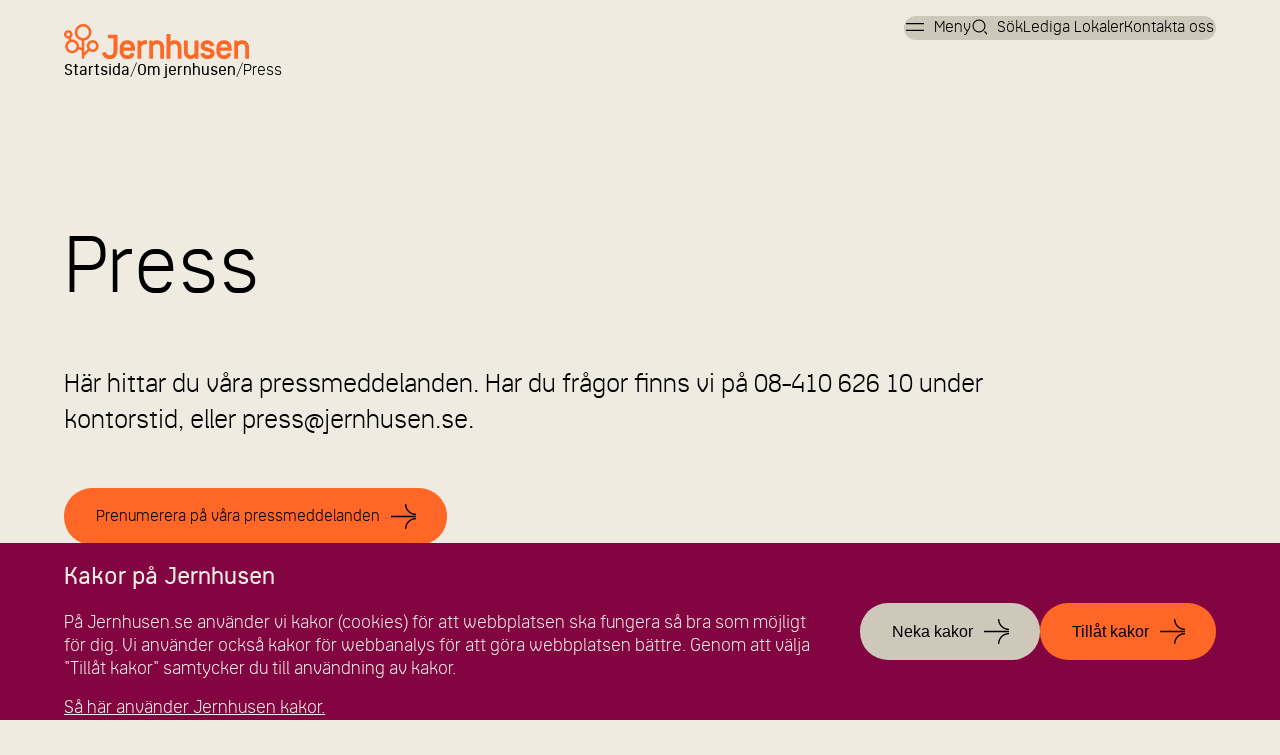

--- FILE ---
content_type: text/html; charset=utf-8
request_url: https://www.jernhusen.se/om-jernhusen/press/
body_size: 10524
content:
<!DOCTYPE html><html lang="sv"><head><meta charSet="utf-8"/><meta name="viewport" content="width=device-width, initial-scale=1"/><link rel="stylesheet" href="/_next/static/css/9ce52e0c999b79d8.css" data-precedence="next"/><link rel="stylesheet" href="/_next/static/css/dcaa0ba7ca1a6e94.css" data-precedence="next"/><link rel="stylesheet" href="/_next/static/css/71d34688e0b83042.css" data-precedence="next"/><link rel="stylesheet" href="/_next/static/css/c049516b562b9c74.css" data-precedence="next"/><link rel="stylesheet" href="/_next/static/css/b1ae648cc7d23e81.css" data-precedence="next"/><link rel="stylesheet" href="/_next/static/css/299f6dff5ff406b6.css" data-precedence="next"/><link rel="stylesheet" href="/_next/static/css/fe94e8a2d137d570.css" data-precedence="next"/><link rel="preload" as="script" fetchPriority="low" href="/_next/static/chunks/webpack-204a85f01810a302.js"/><script src="/_next/static/chunks/fd9d1056-2a2ca86384b4f5b1.js" async=""></script><script src="/_next/static/chunks/2117-94302bac338444af.js" async=""></script><script src="/_next/static/chunks/main-app-31c7029f623b0a9f.js" async=""></script><script src="/_next/static/chunks/app/layout-540d4b37200446e8.js" async=""></script><script src="/_next/static/chunks/3439-f2f73e5d5a2cf5f4.js" async=""></script><script src="/_next/static/chunks/3464-02c8492da387f9f4.js" async=""></script><script src="/_next/static/chunks/7137-4b73974335d9fbdc.js" async=""></script><script src="/_next/static/chunks/7771-2bc0cf68e9a46029.js" async=""></script><script src="/_next/static/chunks/4613-8c4b2f6853107108.js" async=""></script><script src="/_next/static/chunks/app/om-jernhusen/press/%5B...slug%5D/page-9a11426265b28921.js" async=""></script><title>Press | Jernhusen</title><meta name="description" content="Här hittar du våra pressmeddelanden. 
 Har du frågor finns vi på 08-410 626 10 under kontorstid, eller press@jernhusen.se. "/><link rel="manifest" href="/manifest.json" crossorigin="use-credentials"/><meta name="robots" content="index, follow"/><meta property="og:title" content="Press"/><meta property="og:description" content="Här hittar du våra pressmeddelanden. 
 Har du frågor finns vi på 08-410 626 10 under kontorstid, eller press@jernhusen.se. "/><meta property="og:image" content="https://www.jernhusen.se/_next/image?url=https%3A%2F%2Fwww.datocms-assets.com%2F163536%2F1750855253-jernhusen-flagga.jpg&amp;w=640&amp;q=75"/><meta property="og:type" content="website"/><meta name="twitter:card" content="summary_large_image"/><meta name="twitter:title" content="Press"/><meta name="twitter:description" content="Här hittar du våra pressmeddelanden. 
 Har du frågor finns vi på 08-410 626 10 under kontorstid, eller press@jernhusen.se. "/><meta name="twitter:image" content="https://www.jernhusen.se/_next/image?url=https%3A%2F%2Fwww.datocms-assets.com%2F163536%2F1750855253-jernhusen-flagga.jpg&amp;w=640&amp;q=75"/><link rel="icon" href="/favicon/favicon.ico" media="(prefers-color-scheme: light)"/><link rel="icon" href="/favicon/favicon-white.ico" media="(prefers-color-scheme: dark)"/><link rel="apple-touch-icon" href="/favicon/apple-touch-icon.png"/><script>(self.__next_s=self.__next_s||[]).push([0,{"children":"\n            var _mtm = window._mtm = window._mtm || [];\n            _mtm.push({'mtm.startTime': (new Date().getTime()), 'event': 'mtm.Start'});\n            var d=document, g=d.createElement('script'), s=d.getElementsByTagName('script')[0];\n            g.async=true; g.src='https://analytics-souti4u.jernhusen.se/js/container_o8wlMoI8.js'; s.parentNode.insertBefore(g,s);\n            ","id":"matomo"}])</script><script src="/_next/static/chunks/polyfills-42372ed130431b0a.js" noModule=""></script></head><body><div class="container page-theme--default"><a href="#main" class="skip-link_skipLink__ZVKnF">Till innehåll</a><!--$--><!--/$--><!--$--><header class="page-header_wrapper__K3P7w" aria-label="Sidhuvud med meny"><div class="page-header_container__SXix_"><div class="page-header_content__n06tH"><button class="page-header_button__uXbtg page-header_button--menu__ZwsVo" aria-haspopup="menu" aria-controls="menu" tabindex="0" aria-expanded="false" aria-label="Öppna meny">Meny</button><button class="page-header_button__uXbtg page-header_button--search__fZ6Vf" aria-haspopup="true" aria-controls="sök" tabindex="0" aria-expanded="false" aria-label="Öppna sök">Sök</button><nav class="page-header_nav__LN8r_"><ul class="page-header_list__WKEnA"><li><a href="/lediga-lokaler/">Lediga Lokaler</a></li><li><a href="/kontakt/">Kontakta oss</a></li></ul></nav></div><div class="page-header_body__gvND_ page-header_hide__beK0q" aria-hidden="true"></div></div></header><!--/$--><main id="main" lang="sv" class="main"><div class="hero_wrapper__5Njbc hero_page-theme__WfELJ hero_page-theme--default__yWpjx hero_wrapper--simple__SCGv9"><div class="hero_top__FF2pq"><div class="hero_logo__NJh3q"><a aria-label="Länk till startsidan" href="/"></a></div><div class="hero_breadcrumbs__w4yh2"><div class="breadcrumbs_breadcrumbs__sHs_O"><span class="breadcrumbs_item__EJ2PH"><a aria-label="Länk till startsida" href="/">Startsida</a></span><span class="breadcrumbs_item__EJ2PH"><a href="/om-jernhusen/">Om jernhusen</a></span><span class="breadcrumbs_item__EJ2PH">Press</span></div></div></div><div class="hero_image__etmcX"></div><div class="hero_intro__05FTE"><h1 class="hero_title__VT6_Q">Press</h1></div><div class="hero_body__YzSuF"><div class="hero_content__iJulH"><p class="hero_description__iNR_C">Här hittar du våra pressmeddelanden. 
 Har du frågor finns vi på 08-410 626 10 under kontorstid, eller <a href="/cdn-cgi/l/email-protection" class="__cf_email__" data-cfemail="027270677171426867706c6a7771676c2c7167">[email&#160;protected]</a>.</p><a class="hero_cta__CLddj" target="_blank" href="http://news.cision.com/se/jernhusen/prenumerera-via-epost">Prenumerera på våra pressmeddelanden</a></div></div></div><!--$--><div class="press-filter_press-filter__wdQ86"><form method="get"><div class="press-filter_press-filter__type__qhdRi"><label for="form-item-regulatory">Välj typ:</label><select id="form-item-regulatory" name="regulatory"><option value="">Alla</option><option value="yes">Regulatoriska</option><option value="no">Icke-regulatoriska</option></select></div><div class="press-filter_press-filter__year__SmVNC"><label for="form-item-regulatory">Välj år:</label><select id="form-item-year" name="year"><option value="">Alla</option><option value="2026">2026</option><option value="2025">2025</option><option value="2024">2024</option><option value="2023">2023</option><option value="2022">2022</option><option value="2021">2021</option><option value="2020">2020</option><option value="2019">2019</option><option value="2018">2018</option><option value="2017">2017</option><option value="2016">2016</option><option value="2015">2015</option><option value="2014">2014</option><option value="2013">2013</option><option value="2012">2012</option><option value="2011">2011</option><option value="2010">2010</option><option value="2009">2009</option><option value="2008">2008</option><option value="2007">2007</option><option value="2006">2006</option><option value="2005">2005</option><option value="2004">2004</option><option value="2003">2003</option><option value="2002">2002</option></select></div><div class="press-filter_press-filter-loading_holder__PGGrI"> </div></form></div><!--/$--><div class="press-list_press-list__LG1Na"><div aria-live="polite" aria-busy="false"><div class="press-list_press-list-loading_holder__tZ5f9 press-list_press-list-loading_holder--list__XbUZ5"> </div><div class="press-list_press-list__item__Y7dH4"><article class="press-list_press-list-item__LGFC5"><div class="press-list_press-list-item__date__8c_Zb">2025-12-12</div><h2 class="press-list_press-list-item__heading__R3ML1"><a href="/om-jernhusen/press/jernhusen-och-nib-tecknar-gront-laneavtal-pa-500-msek-4CF5C4035610288B">Jernhusen och NIB tecknar grönt låneavtal på 500 MSEK</a></h2><div class="press-list_press-list-item__intro__COBpS">Jernhusen har tecknat ett tioårigt grönt lån på 500 MSEK med option på ytterligare 1 000 MSEK med Nordiska Investeringsbanken (NIB). Finansieringen avser utvecklingen av Göteborg Grand Central och Park Central, två stationsanknutna byggnader som ingår i Jernhusens utvecklingsområde Centralstaden Göteborg. Projekten genomförs för att öka kapaciteten i regionens kollektivtrafiksystem i samband med öppningen av Västlänken.</div></article></div><div class="press-list_press-list__item__Y7dH4"><article class="press-list_press-list-item__LGFC5"><div class="press-list_press-list-item__date__8c_Zb">2025-11-21</div><h2 class="press-list_press-list-item__heading__R3ML1"><a href="/om-jernhusen/press/jernhusen-lanserar-nytt-gront-ramverk-och-emitterar-grona-4EBD5C1205FBA90E">Jernhusen lanserar nytt grönt ramverk och emitterar gröna obligationer om 1 500 MSEK</a></h2><div class="press-list_press-list-item__intro__COBpS">Den 20 november emitterade Jernhusen sina första gröna obligationer inom ramen för sitt nya gröna finansiella ramverk. Ramverket, som lanserades vid Jernhusens kapitalmarknadsdag den 19 november, får återigen högsta betyg, Dark Green, av S&amp;P Global Ratings – utan identifierade svagheter. Jernhusen är därmed det enda renodlade fastighetsbolaget i Sverige med denna rating.</div></article></div><div class="press-list_press-list__item__Y7dH4"><article class="press-list_press-list-item__LGFC5"><div class="press-list_press-list-item__date__8c_Zb">2025-11-04</div><h2 class="press-list_press-list-item__heading__R3ML1"><a href="/om-jernhusen/press/omami-oppnar-pa-goteborgs-centralstation-CE6FB20003611EE1">Omami öppnar på Göteborgs Centralstation</a></h2><div class="press-list_press-list-item__intro__COBpS">I december öppnar Omami en ny restaurang på Göteborgs Centralstation. Här får du uppleva asiatiska smaker med influenser från bland annat Vietnam och Japan.</div></article></div><div class="press-list_press-list__item__Y7dH4"><article class="press-list_press-list-item__LGFC5"><div class="press-list_press-list-item__date__8c_Zb">2025-10-24</div><h2 class="press-list_press-list-item__heading__R3ML1"><a href="/om-jernhusen/press/smartasaker-oppnar-butik-pa-stockholms-centralstation-51CA7E223ADDCA8D">SmartaSaker öppnar butik på Stockholms Centralstation</a></h2><div class="press-list_press-list-item__intro__COBpS">Under vecka 44 öppnar SmartaSaker butik på Stockholms Centralstation – ett innovativt och välkommet tillskott för både resenärer och stockholmare. SmartaSaker är ett svenskt företag som sedan 2006 har hjälpt människor att förenkla vardagen genom smarta innovationer, från uppfinningar för hemmet till hållbara lösningar för resor och fritid.</div></article></div><div class="press-list_press-list__item__Y7dH4"><article class="press-list_press-list-item__LGFC5"><div class="press-list_press-list-item__date__8c_Zb">2025-10-23</div><h2 class="press-list_press-list-item__heading__R3ML1"><a href="/om-jernhusen/press/jernhusens-delarsrapport-jan-sep-2025-5042E71B997959C5">Jernhusens delårsrapport jan-sep 2025</a></h2><div class="press-list_press-list-item__intro__COBpS">Jernhusen har under tredje kvartalet fortsatt positiv nettouthyrning, stigande överskottsgrad och sjunkande vakanser. Detta tillsammans med en positiv värdetillväxt i fastighets- och projektportfölj innebär en totalavkastning som ligger över målet om 6,0 procent för såväl rullande 12 månader, vilken uppgår till 6,4 procent, och rullande 10 år, som ligger på 6,5 procent. </div></article></div><div class="press-list_press-list__item__Y7dH4"><article class="press-list_press-list-item__LGFC5"><div class="press-list_press-list-item__date__8c_Zb">2025-10-17</div><h2 class="press-list_press-list-item__heading__R3ML1"><a href="/om-jernhusen/press/holy-greens-oppnar-i-foajen-pa-malmo-central-E8AD5DB74CABD96B">Holy Greens öppnar i Foajén på Malmö Central</a></h2><div class="press-list_press-list-item__intro__COBpS">Den 22 oktober får Malmö Central ett nytt tillskott när Holy Greens öppnar sin restaurang i Foajén. Här väntar fräscha sallader och hot bowls med fokus på hälsosam mat för både resenärer och Malmöbor. </div></article></div><div class="press-list_press-list__item__Y7dH4"><article class="press-list_press-list-item__LGFC5"><div class="press-list_press-list-item__date__8c_Zb">2025-10-16</div><h2 class="press-list_press-list-item__heading__R3ML1"><a href="/om-jernhusen/press/jernhusens-stationer-prisas-i-internationell-tavling-AC24B1D2D17E330D">Jernhusens stationer prisas i internationell tävling</a></h2><div class="press-list_press-list-item__intro__COBpS">Jernhusen tar en dubbelseger vid UIC:s Railway Station Awards 2025 som delas ut idag den 16 oktober i Paris. Varbergs nya stationshus vinner i kategorin ”Station &amp; Urban Design” och Svenska Reseterminaler vinner tillsammans med Nederländerna i kategorin ”Small Stations”. Tillsammans lyfts de fram som internationella förebilder för hur stationer kan stärka det kollektiva resandet och bidra till mer levande lokalsamhällen.</div></article></div><div class="press-list_press-list__item__Y7dH4"><article class="press-list_press-list-item__LGFC5"><div class="press-list_press-list-item__date__8c_Zb">2025-10-02</div><h2 class="press-list_press-list-item__heading__R3ML1"><a href="/om-jernhusen/press/mr-cake-oppnar-pa-stockholms-centralstation-28CF32D8B5648B73">MR Cake öppnar på Stockholms Centralstation</a></h2><div class="press-list_press-list-item__intro__COBpS">Fredagen den 3 oktober öppnar MR Cake på Stockholms Centralstation. Det blir ett efterlängtat tillskott och en ny destination på stationen för resenärer och stockholmare. Bakom konceptet står den prisbelönte konditorn Roy Fares, som sedan tidigare har två caféer i Stockholm.</div></article></div><div class="press-list_press-list__item__Y7dH4"><article class="press-list_press-list-item__LGFC5"><div class="press-list_press-list-item__date__8c_Zb">2025-09-05</div><h2 class="press-list_press-list-item__heading__R3ML1"><a href="/om-jernhusen/press/jernhusen-utokar-befintlig-gron-obligation-med-300-msek-4D103D9ACEFAB769">Jernhusen utökar befintlig grön obligation med 300 MSEK</a></h2><div class="press-list_press-list-item__intro__COBpS">Den 4 september 2025 emitterade Jernhusen en grön obligation om 300 miljoner kronor. Emissionen var en utökning av tidigare obligation, vilket innebär ett totalt nominellt belopp om 550 miljoner kronor. Emissionen en del av bolagets långsiktiga strategi att bidra till klimatomställningen och uppnå klimatneutralitet senast 2045.</div></article></div><div class="press-list_press-list__item__Y7dH4"><article class="press-list_press-list-item__LGFC5"><div class="press-list_press-list-item__date__8c_Zb">2025-08-28</div><h2 class="press-list_press-list-item__heading__R3ML1"><a href="/om-jernhusen/press/hagalunds-depa-valkomnar-malardalstrafiks-tagunderhall-75D6DF24466FF4D7">Hagalunds depå välkomnar Mälardalstrafiks tågunderhåll</a></h2><div class="press-list_press-list-item__intro__COBpS">Jernhusen tecknar hyresavtal och välkomnar Mälardalstrafik AB till Hagalunds Depå i februari 2026. Avtalet omfattar totalt 2500 kvadratmeter i den totalrenoverade Gamla Vagnhallen. För Jernhusen utgör avtalet en viktig del i arbetet att utveckla underhållskapaciteten för landets järnvägsfordon. Hagalund är en av norra Europas största depåer med ett svårslaget läge endast fem kilometer från Stockholms Centralstation.   </div></article></div></div><button class="press-list_press-list__loadmore__KGec2">Visa fler<div class="press-list_press-list-loading_holder__tZ5f9 press-list_press-list-loading_holder--btn__FV6Gw"> </div></button></div><div data-layout="full-width" class="contact_wrapper__qQ6HT"><div class="contact_body__i_5nd"><div class="contact-person_person__d3E4z"><div class="contact-person_content__pdEBj"><div><p class="contact-person_name__o6Lch">Jernhusens Presstjänst</p></div><div><p class="contact-person_email__z4tpG"><a href="/cdn-cgi/l/email-protection#83f3f1e6f0f0c3e9e6f1edebf6f0e6edadf0e6"><span class="__cf_email__" data-cfemail="d7a7a5b2a4a497bdb2a5b9bfa2a4b2b9f9a4b2">[email&#160;protected]</span></a></p><p class="contact-person_phone__mZrRC"><a href="tel:0841062610">08 - 410 626 10</a></p></div></div></div></div></div></main><footer class="page-footer_wrapper__XaZS1" aria-label="Sidfot"><section class="page-footer_container__A9fj2"><div class="page-footer_content__IQixp"><a class="page-footer_logo__j1Den" href="/">Jernhusen</a><div class="page-footer_contact__juYwC"><a href="tel:08-41062600">08-410 626 00</a><a href="/cdn-cgi/l/email-protection#6d04030b022d07081f0305181e0803431e08"><span class="__cf_email__" data-cfemail="ec85828a83ac86899e8284999f8982c29f89">[email&#160;protected]</span></a></div><nav><ul><li class=""><a target="_self" href="/kontakt/">Kontakt</a></li><li class=""><a target="_self" href="/kontakt/felanmalan/">Felanmälan</a></li></ul></nav></div><nav class="page-footer_nav__OIkrV"><ul><li class=""><a target="_self" href="/om-jernhusen/jernhusen-in-english/">Jernhusen in English</a></li><li class="undefined"><a target="_blank" href="https://karriar.jernhusen.se/">Jobba på Jernhusen</a></li><li class=""><a target="_self" href="/kund-hos-jernhusen/">Kund hos Jernhusen</a></li><li class=""><a target="_self" href="/leverantor-till-jernhusen/">Leverantör till Jernhusen</a></li><li class=""><a target="_self" href="/press-and-media/">Press och Media</a></li></ul></nav><nav class="page-footer_nav__OIkrV"><ul><li class=""><a target="_self" href="/visselblasning/">Visselblåsning</a></li><li class=""><a target="_self" href="/om-jernhusen/dataskydd/">Dataskydd</a></li><li class=""><a target="_self" href="/tillgaenglighetsredogoerelse/">Tillgänglighetsredogörelse</a></li><li class=""><a target="_self" href="/om-jernhusen/dataskydd/cookies/">Om cookies</a></li></ul></nav><div class="page-footer_social__QeMsl"><a class="page-footer_instagram__olDZt" href="https://www.instagram.com/Jernhusen/#">Instagram</a><a class="page-footer_linkedin__NVnnV" href="https://se.linkedin.com/company/jernhusen">LinkedIn</a></div></section></footer></div><script data-cfasync="false" src="/cdn-cgi/scripts/5c5dd728/cloudflare-static/email-decode.min.js"></script><script src="/_next/static/chunks/webpack-204a85f01810a302.js" async=""></script><script>(self.__next_f=self.__next_f||[]).push([0]);self.__next_f.push([2,null])</script><script>self.__next_f.push([1,"1:HL[\"/_next/static/css/9ce52e0c999b79d8.css\",\"style\"]\n2:HL[\"/_next/static/css/dcaa0ba7ca1a6e94.css\",\"style\"]\n3:HL[\"/_next/static/css/71d34688e0b83042.css\",\"style\"]\n4:HL[\"/_next/static/css/c049516b562b9c74.css\",\"style\"]\n5:HL[\"/_next/static/css/b1ae648cc7d23e81.css\",\"style\"]\n6:HL[\"/_next/static/css/299f6dff5ff406b6.css\",\"style\"]\n7:HL[\"/_next/static/css/fe94e8a2d137d570.css\",\"style\"]\n"])</script><script>self.__next_f.push([1,"8:I[2846,[],\"\"]\nb:I[4707,[],\"\"]\nc:I[6423,[],\"\"]\nf:I[1060,[],\"\"]\n10:[]\n"])</script><script>self.__next_f.push([1,"0:[\"$\",\"$L8\",null,{\"buildId\":\"wzcOkU3wD24Y677FArBcj\",\"assetPrefix\":\"\",\"urlParts\":[\"\",\"om-jernhusen\",\"press\",\"\"],\"initialTree\":[\"\",{\"children\":[\"om-jernhusen\",{\"children\":[\"press\",{\"children\":[\"__PAGE__\",{}]}]}]},\"$undefined\",\"$undefined\",true],\"initialSeedData\":[\"\",{\"children\":[\"om-jernhusen\",{\"children\":[\"press\",{\"children\":[\"__PAGE__\",{},[[\"$L9\",\"$La\",[[\"$\",\"link\",\"0\",{\"rel\":\"stylesheet\",\"href\":\"/_next/static/css/dcaa0ba7ca1a6e94.css\",\"precedence\":\"next\",\"crossOrigin\":\"$undefined\"}],[\"$\",\"link\",\"1\",{\"rel\":\"stylesheet\",\"href\":\"/_next/static/css/71d34688e0b83042.css\",\"precedence\":\"next\",\"crossOrigin\":\"$undefined\"}],[\"$\",\"link\",\"2\",{\"rel\":\"stylesheet\",\"href\":\"/_next/static/css/c049516b562b9c74.css\",\"precedence\":\"next\",\"crossOrigin\":\"$undefined\"}],[\"$\",\"link\",\"3\",{\"rel\":\"stylesheet\",\"href\":\"/_next/static/css/b1ae648cc7d23e81.css\",\"precedence\":\"next\",\"crossOrigin\":\"$undefined\"}],[\"$\",\"link\",\"4\",{\"rel\":\"stylesheet\",\"href\":\"/_next/static/css/299f6dff5ff406b6.css\",\"precedence\":\"next\",\"crossOrigin\":\"$undefined\"}],[\"$\",\"link\",\"5\",{\"rel\":\"stylesheet\",\"href\":\"/_next/static/css/fe94e8a2d137d570.css\",\"precedence\":\"next\",\"crossOrigin\":\"$undefined\"}]]],null],null]},[null,[\"$\",\"$Lb\",null,{\"parallelRouterKey\":\"children\",\"segmentPath\":[\"children\",\"om-jernhusen\",\"children\",\"press\",\"children\"],\"error\":\"$undefined\",\"errorStyles\":\"$undefined\",\"errorScripts\":\"$undefined\",\"template\":[\"$\",\"$Lc\",null,{}],\"templateStyles\":\"$undefined\",\"templateScripts\":\"$undefined\",\"notFound\":\"$undefined\",\"notFoundStyles\":\"$undefined\"}]],null]},[null,[\"$\",\"$Lb\",null,{\"parallelRouterKey\":\"children\",\"segmentPath\":[\"children\",\"om-jernhusen\",\"children\"],\"error\":\"$undefined\",\"errorStyles\":\"$undefined\",\"errorScripts\":\"$undefined\",\"template\":[\"$\",\"$Lc\",null,{}],\"templateStyles\":\"$undefined\",\"templateScripts\":\"$undefined\",\"notFound\":\"$undefined\",\"notFoundStyles\":\"$undefined\"}]],null]},[[[[\"$\",\"link\",\"0\",{\"rel\":\"stylesheet\",\"href\":\"/_next/static/css/9ce52e0c999b79d8.css\",\"precedence\":\"next\",\"crossOrigin\":\"$undefined\"}]],\"$Ld\"],null],null],\"couldBeIntercepted\":false,\"initialHead\":[null,\"$Le\"],\"globalErrorComponent\":\"$f\",\"missingSlots\":\"$W10\"}]\n"])</script><script>self.__next_f.push([1,"11:I[8003,[\"3185\",\"static/chunks/app/layout-540d4b37200446e8.js\"],\"\"]\nd:[\"$\",\"html\",null,{\"lang\":\"sv\",\"children\":[[\"$\",\"head\",null,{\"children\":[\"$\",\"$L11\",null,{\"id\":\"matomo\",\"strategy\":\"beforeInteractive\",\"children\":\"\\n            var _mtm = window._mtm = window._mtm || [];\\n            _mtm.push({'mtm.startTime': (new Date().getTime()), 'event': 'mtm.Start'});\\n            var d=document, g=d.createElement('script'), s=d.getElementsByTagName('script')[0];\\n            g.async=true; g.src='https://analytics-souti4u.jernhusen.se/js/container_o8wlMoI8.js'; s.parentNode.insertBefore(g,s);\\n            \"}]}],[\"$\",\"body\",null,{\"children\":[false,[\"$\",\"$Lb\",null,{\"parallelRouterKey\":\"children\",\"segmentPath\":[\"children\"],\"error\":\"$undefined\",\"errorStyles\":\"$undefined\",\"errorScripts\":\"$undefined\",\"template\":[\"$\",\"$Lc\",null,{}],\"templateStyles\":\"$undefined\",\"templateScripts\":\"$undefined\",\"notFound\":\"$L12\",\"notFoundStyles\":[[\"$\",\"link\",\"0\",{\"rel\":\"stylesheet\",\"href\":\"/_next/static/css/71d34688e0b83042.css\",\"precedence\":\"next\",\"crossOrigin\":\"$undefined\"}],[\"$\",\"link\",\"1\",{\"rel\":\"stylesheet\",\"href\":\"/_next/static/css/c049516b562b9c74.css\",\"precedence\":\"next\",\"crossOrigin\":\"$undefined\"}],[\"$\",\"link\",\"2\",{\"rel\":\"stylesheet\",\"href\":\"/_next/static/css/b1ae648cc7d23e81.css\",\"precedence\":\"next\",\"crossOrigin\":\"$undefined\"}],[\"$\",\"link\",\"3\",{\"rel\":\"stylesheet\",\"href\":\"/_next/static/css/299f6dff5ff406b6.css\",\"precedence\":\"next\",\"crossOrigin\":\"$undefined\"}],[\"$\",\"link\",\"4\",{\"rel\":\"stylesheet\",\"href\":\"/_next/static/css/fe94e8a2d137d570.css\",\"precedence\":\"next\",\"crossOrigin\":\"$undefined\"}]]}]]}]]}]\ne:[[\"$\",\"meta\",\"0\",{\"name\":\"viewport\",\"content\":\"width=device-width, initial-scale=1\"}],[\"$\",\"meta\",\"1\",{\"charSet\":\"utf-8\"}],[\"$\",\"title\",\"2\",{\"children\":\"Press | Jernhusen\"}],[\"$\",\"meta\",\"3\",{\"name\":\"description\",\"content\":\"Här hittar du våra pressmeddelanden. \\n Har du frågor finns vi på 08-410 626 10 under kontorstid, eller press@jernhusen.se. \"}],[\"$\",\"link\",\"4\",{\"rel\":\"manifest\",\"href\":\"/manifest.json\",\"crossOrigin\":\"use-credentials\""])</script><script>self.__next_f.push([1,"}],[\"$\",\"meta\",\"5\",{\"name\":\"robots\",\"content\":\"index, follow\"}],[\"$\",\"meta\",\"6\",{\"property\":\"og:title\",\"content\":\"Press\"}],[\"$\",\"meta\",\"7\",{\"property\":\"og:description\",\"content\":\"Här hittar du våra pressmeddelanden. \\n Har du frågor finns vi på 08-410 626 10 under kontorstid, eller press@jernhusen.se. \"}],[\"$\",\"meta\",\"8\",{\"property\":\"og:image\",\"content\":\"https://www.jernhusen.se/_next/image?url=https%3A%2F%2Fwww.datocms-assets.com%2F163536%2F1750855253-jernhusen-flagga.jpg\u0026w=640\u0026q=75\"}],[\"$\",\"meta\",\"9\",{\"property\":\"og:type\",\"content\":\"website\"}],[\"$\",\"meta\",\"10\",{\"name\":\"twitter:card\",\"content\":\"summary_large_image\"}],[\"$\",\"meta\",\"11\",{\"name\":\"twitter:title\",\"content\":\"Press\"}],[\"$\",\"meta\",\"12\",{\"name\":\"twitter:description\",\"content\":\"Här hittar du våra pressmeddelanden. \\n Har du frågor finns vi på 08-410 626 10 under kontorstid, eller press@jernhusen.se. \"}],[\"$\",\"meta\",\"13\",{\"name\":\"twitter:image\",\"content\":\"https://www.jernhusen.se/_next/image?url=https%3A%2F%2Fwww.datocms-assets.com%2F163536%2F1750855253-jernhusen-flagga.jpg\u0026w=640\u0026q=75\"}],[\"$\",\"link\",\"14\",{\"rel\":\"icon\",\"href\":\"/favicon/favicon.ico\",\"media\":\"(prefers-color-scheme: light)\"}],[\"$\",\"link\",\"15\",{\"rel\":\"icon\",\"href\":\"/favicon/favicon-white.ico\",\"media\":\"(prefers-color-scheme: dark)\"}],[\"$\",\"link\",\"16\",{\"rel\":\"apple-touch-icon\",\"href\":\"/favicon/apple-touch-icon.png\"}]]\n9:null\n"])</script><script>self.__next_f.push([1,"13:\"$Sreact.suspense\"\n14:I[863,[\"3439\",\"static/chunks/3439-f2f73e5d5a2cf5f4.js\",\"3464\",\"static/chunks/3464-02c8492da387f9f4.js\",\"7137\",\"static/chunks/7137-4b73974335d9fbdc.js\",\"7771\",\"static/chunks/7771-2bc0cf68e9a46029.js\",\"4613\",\"static/chunks/4613-8c4b2f6853107108.js\",\"7402\",\"static/chunks/app/om-jernhusen/press/%5B...slug%5D/page-9a11426265b28921.js\"],\"default\"]\n15:I[4627,[\"3439\",\"static/chunks/3439-f2f73e5d5a2cf5f4.js\",\"3464\",\"static/chunks/3464-02c8492da387f9f4.js\",\"7137\",\"static/chunks/7137-4b73974335d9fbdc.js\",\"7771\",\"static/chunks/7771-2bc0cf68e9a46029.js\",\"4613\",\"static/chunks/4613-8c4b2f6853107108.js\",\"7402\",\"static/chunks/app/om-jernhusen/press/%5B...slug%5D/page-9a11426265b28921.js\"],\"default\"]\n17:I[2639,[\"3439\",\"static/chunks/3439-f2f73e5d5a2cf5f4.js\",\"3464\",\"static/chunks/3464-02c8492da387f9f4.js\",\"7137\",\"static/chunks/7137-4b73974335d9fbdc.js\",\"7771\",\"static/chunks/7771-2bc0cf68e9a46029.js\",\"4613\",\"static/chunks/4613-8c4b2f6853107108.js\",\"7402\",\"static/chunks/app/om-jernhusen/press/%5B...slug%5D/page-9a11426265b28921.js\"],\"BreadcrumbsProvider\"]\n18:I[902,[\"3439\",\"static/chunks/3439-f2f73e5d5a2cf5f4.js\",\"3464\",\"static/chunks/3464-02c8492da387f9f4.js\",\"7137\",\"static/chunks/7137-4b73974335d9fbdc.js\",\"7771\",\"static/chunks/7771-2bc0cf68e9a46029.js\",\"4613\",\"static/chunks/4613-8c4b2f6853107108.js\",\"7402\",\"static/chunks/app/om-jernhusen/press/%5B...slug%5D/page-9a11426265b28921.js\"],\"default\"]\n19:I[2972,[\"3439\",\"static/chunks/3439-f2f73e5d5a2cf5f4.js\",\"3464\",\"static/chunks/3464-02c8492da387f9f4.js\",\"7137\",\"static/chunks/7137-4b73974335d9fbdc.js\",\"7771\",\"static/chunks/7771-2bc0cf68e9a46029.js\",\"4613\",\"static/chunks/4613-8c4b2f6853107108.js\",\"7402\",\"static/chunks/app/om-jernhusen/press/%5B...slug%5D/page-9a11426265b28921.js\"],\"\"]\n16:T441a,"])</script><script>self.__next_f.push([1,"{\"children\":[{\"children\":[{\"children\":[{\"children\":[],\"entryType\":\"PageModelRecord\",\"title\":\"Finansiering\",\"slug\":\"om-jernhusen/finansiell-information/finansiering\",\"show\":true,\"parent\":null},{\"children\":[],\"entryType\":\"PageModelRecord\",\"title\":\"Rapporter\",\"slug\":\"om-jernhusen/finansiell-information/finansiella-rapporter\",\"show\":true,\"parent\":null}],\"entryType\":\"PageModelRecord\",\"title\":\"Finansiell Information \",\"slug\":\"om-jernhusen/finansiell-information\",\"show\":true,\"parent\":null},{\"children\":[{\"children\":[],\"entryType\":\"PageModelRecord\",\"title\":\"Styrelse\",\"slug\":\"om-jernhusen/bolagsstyrning/styrelse\",\"show\":true,\"parent\":null},{\"children\":[],\"entryType\":\"PageModelRecord\",\"title\":\"Ledning\",\"slug\":\"om-jernhusen/bolagsstyrning/ledning\",\"show\":true,\"parent\":null}],\"entryType\":\"PageModelRecord\",\"title\":\"Bolagsstyrning\",\"slug\":\"om-jernhusen/bolagsstyrning\",\"show\":true,\"parent\":null},{\"children\":[],\"entryType\":\"PageModelRecord\",\"title\":\"Digitalisering\",\"slug\":\"om-jernhusen/digitalisering\",\"show\":true,\"parent\":null},{\"children\":[],\"entryType\":\"PageModelRecord\",\"title\":\"Hållbara mål\",\"slug\":\"om-jernhusen/hallbara-mal\",\"show\":true,\"parent\":null},{\"children\":[],\"entryType\":\"PageModelRecord\",\"title\":\"Fastighetsbestånd\",\"slug\":\"om-jernhusen/fastighetsbestand\",\"show\":true,\"parent\":null},{\"children\":[{\"children\":[],\"entryType\":\"PageModelRecord\",\"title\":\"Invoicing\",\"slug\":\"om-jernhusen/jernhusen-in-english/invoicing\",\"show\":true,\"parent\":null}],\"entryType\":\"PageModelRecord\",\"title\":\"Jernhusen in English\",\"slug\":\"om-jernhusen/jernhusen-in-english\",\"show\":true,\"parent\":null},{\"children\":[{\"children\":[],\"entryType\":\"PageModelRecord\",\"title\":\"Integritetskod\",\"slug\":\"om-jernhusen/dataskydd/integritetskod\",\"show\":false,\"parent\":null},{\"children\":[],\"entryType\":\"PageModelRecord\",\"title\":\"Kamerabevakning\",\"slug\":\"om-jernhusen/dataskydd/kamerabevakning\",\"show\":false,\"parent\":null},{\"children\":[],\"entryType\":\"PageModelRecord\",\"title\":\"Marknadsföring\",\"slug\":\"om-jernhusen/dataskydd/marknadsforing\",\"show\":false,\"parent\":null},{\"children\":[],\"entryType\":\"PageModelRecord\",\"title\":\"Konsulter och kontaktpersoner\",\"slug\":\"om-jernhusen/dataskydd/konsulter-och-kontaktpersoner\",\"show\":false,\"parent\":null},{\"children\":[],\"entryType\":\"PageModelRecord\",\"title\":\"Om cookies\",\"slug\":\"om-jernhusen/dataskydd/cookies\",\"show\":false,\"parent\":null}],\"entryType\":\"PageModelRecord\",\"title\":\"Dataskydd\",\"slug\":\"om-jernhusen/dataskydd\",\"show\":false,\"parent\":null},{\"children\":[],\"entryType\":\"PageModelRecord\",\"title\":\"Press\",\"slug\":\"om-jernhusen/press\",\"show\":false,\"parent\":null}],\"entryType\":\"PageModelRecord\",\"title\":\"Om Jernhusen\",\"slug\":\"om-jernhusen\",\"show\":true,\"parent\":null},{\"children\":[{\"children\":[],\"entryType\":\"PageModelRecord\",\"title\":\"Om stationer och väntsalar\",\"slug\":\"stationer-och-vantsalar/om-stationer-och-vantsalar\",\"show\":true,\"parent\":null},{\"children\":[{\"children\":[],\"entryType\":\"PageModelRecord\",\"title\":\"Stockholm Continental\",\"slug\":\"stationer-och-vantsalar/stationsnara-fastigheter/stockholm-continental\",\"show\":true,\"parent\":null},{\"children\":[],\"entryType\":\"PageModelRecord\",\"title\":\"Foajén, Malmö\",\"slug\":\"stationer-och-vantsalar/stationsnara-fastigheter/foajen-malmo\",\"show\":true,\"parent\":null},{\"children\":[],\"entryType\":\"PageModelRecord\",\"title\":\"Glasvasen, Malmö\",\"slug\":\"stationer-och-vantsalar/stationsnara-fastigheter/glasvasen-malmo\",\"show\":true,\"parent\":null},{\"children\":[],\"entryType\":\"PageModelRecord\",\"title\":\"Kvarteret Eldaren, Uppsala\",\"slug\":\"stationer-och-vantsalar/stationsnara-fastigheter/kvarteret-eldaren-uppsala\",\"show\":true,\"parent\":null}],\"entryType\":\"PageModelRecord\",\"title\":\"Stationsnära fastigheter\",\"slug\":\"stationer-och-vantsalar/stationsnara-fastigheter\",\"show\":true,\"parent\":null},{\"children\":[{\"children\":[],\"entryType\":\"PageModelRecord\",\"title\":\"Produkt: Event\",\"slug\":\"stationer-och-vantsalar/reklam-och-event/produkt-event\",\"show\":false,\"parent\":null},{\"children\":[],\"entryType\":\"PageModelRecord\",\"title\":\"Produkt: Vepor\",\"slug\":\"stationer-och-vantsalar/reklam-och-event/produkt-vepor\",\"show\":false,\"parent\":null},{\"children\":[],\"entryType\":\"PageModelRecord\",\"title\":\"Produkt: Sampling/varuprover\",\"slug\":\"stationer-och-vantsalar/reklam-och-event/produkt-sampling-varuprover\",\"show\":false,\"parent\":null},{\"children\":[],\"entryType\":\"PageModelRecord\",\"title\":\"Produkt: Station Domination\",\"slug\":\"stationer-och-vantsalar/reklam-och-event/station-domination\",\"show\":false,\"parent\":null},{\"children\":[],\"entryType\":\"PageModelRecord\",\"title\":\"Produkt: Foliering\",\"slug\":\"stationer-och-vantsalar/reklam-och-event/foliering\",\"show\":false,\"parent\":null},{\"children\":[],\"entryType\":\"PageModelRecord\",\"title\":\"Produkt: Digitala storformat/volymytor\",\"slug\":\"stationer-och-vantsalar/reklam-och-event/produkt-digitala-storformat-volymytor\",\"show\":false,\"parent\":null},{\"children\":[],\"entryType\":\"PageModelRecord\",\"title\":\"Produkt: Eurosize\",\"slug\":\"stationer-och-vantsalar/reklam-och-event/produkt-eurosize\",\"show\":false,\"parent\":null},{\"children\":[],\"entryType\":\"PageModelRecord\",\"title\":\"Case: Löfbergs\",\"slug\":\"stationer-och-vantsalar/reklam-och-event/case-lofbergs\",\"show\":false,\"parent\":null},{\"children\":[],\"entryType\":\"PageModelRecord\",\"title\":\"Case: Thailändska turistbyrån\",\"slug\":\"stationer-och-vantsalar/reklam-och-event/case-thailandska-turistbyran\",\"show\":false,\"parent\":null},{\"children\":[],\"entryType\":\"PageModelRecord\",\"title\":\"Case: Greenpeace\",\"slug\":\"stationer-och-vantsalar/reklam-och-event/case-greenpeace\",\"show\":false,\"parent\":null}],\"entryType\":\"PageModelRecord\",\"title\":\"Reklam och event\",\"slug\":\"stationer-och-vantsalar/reklam-och-event\",\"show\":true,\"parent\":null},{\"children\":[{\"children\":[],\"entryType\":\"PageModelRecord\",\"title\":\"För trafikföretag\",\"slug\":\"stationer-och-vantsalar/svenska-reseterminaler/for-trafikforetag\",\"show\":true,\"parent\":null},{\"children\":[],\"entryType\":\"PageModelRecord\",\"title\":\"För stationsägare\",\"slug\":\"stationer-och-vantsalar/svenska-reseterminaler/for-stationsagare\",\"show\":true,\"parent\":null},{\"children\":[],\"entryType\":\"PageModelRecord\",\"title\":\"Tillgänglighet\",\"slug\":\"stationer-och-vantsalar/svenska-reseterminaler/tillganglighet\",\"show\":true,\"parent\":null}],\"entryType\":\"PageModelRecord\",\"title\":\"Svenska Reseterminaler\",\"slug\":\"stationer-och-vantsalar/svenska-reseterminaler\",\"show\":true,\"parent\":null},{\"children\":[],\"entryType\":\"PageModelRecord\",\"title\":\"Cityterminalen\",\"slug\":\"stationer-och-vantsalar/cityterminalen\",\"show\":true,\"parent\":null}],\"entryType\":\"PageModelRecord\",\"title\":\"Stationer och väntsalar\",\"slug\":\"stationer-och-vantsalar\",\"show\":true,\"parent\":null},{\"children\":[{\"children\":[{\"children\":[],\"entryType\":\"PageModelRecord\",\"title\":\"Borlänge depåer\",\"slug\":\"underhallsdepaer/vara-depaer/borlange\",\"show\":false,\"parent\":null},{\"children\":[],\"entryType\":\"PageModelRecord\",\"title\":\"Boxholm depå\",\"slug\":\"underhallsdepaer/vara-depaer/boxholm\",\"show\":false,\"parent\":null},{\"children\":[],\"entryType\":\"PageModelRecord\",\"title\":\"Gävle depåer\",\"slug\":\"underhallsdepaer/vara-depaer/gavle\",\"show\":false,\"parent\":null},{\"children\":[],\"entryType\":\"PageModelRecord\",\"title\":\"Göteborg depåer\",\"slug\":\"underhallsdepaer/vara-depaer/goteborg\",\"show\":false,\"parent\":null},{\"children\":[],\"entryType\":\"PageModelRecord\",\"title\":\"Hagalunds depå\",\"slug\":\"underhallsdepaer/vara-depaer/stockholm-hagalund\",\"show\":false,\"parent\":null},{\"children\":[],\"entryType\":\"PageModelRecord\",\"title\":\"Hallsberg depåer\",\"slug\":\"underhallsdepaer/vara-depaer/hallsberg\",\"show\":false,\"parent\":null},{\"children\":[],\"entryType\":\"PageModelRecord\",\"title\":\"Helsingborg depå\",\"slug\":\"underhallsdepaer/vara-depaer/helsingborg\",\"show\":false,\"parent\":null},{\"children\":[],\"entryType\":\"PageModelRecord\",\"title\":\"Linköping depå\",\"slug\":\"underhallsdepaer/vara-depaer/linkoping\",\"show\":false,\"parent\":null},{\"children\":[],\"entryType\":\"PageModelRecord\",\"title\":\"Luleå depåer\",\"slug\":\"underhallsdepaer/vara-depaer/lulea\",\"show\":false,\"parent\":null},{\"children\":[],\"entryType\":\"PageModelRecord\",\"title\":\"Nässjö depå\",\"slug\":\"underhallsdepaer/vara-depaer/nassjo\",\"show\":false,\"parent\":null},{\"children\":[],\"entryType\":\"PageModelRecord\",\"title\":\"Västerås depåer\",\"slug\":\"underhallsdepaer/vara-depaer/vasteras\",\"show\":false,\"parent\":null},{\"children\":[],\"entryType\":\"PageModelRecord\",\"title\":\"Örebro CV depå\",\"slug\":\"underhallsdepaer/vara-depaer/orebro-cv\",\"show\":false,\"parent\":null},{\"children\":[],\"entryType\":\"PageModelRecord\",\"title\":\"Malmö depåer\",\"slug\":\"underhallsdepaer/vara-depaer/malmo\",\"show\":false,\"parent\":null}],\"entryType\":\"PageModelRecord\",\"title\":\"Våra depåer\",\"slug\":\"underhallsdepaer/vara-depaer\",\"show\":true,\"parent\":null},{\"children\":[],\"entryType\":\"PageModelRecord\",\"title\":\"Om depåer\",\"slug\":\"underhallsdepaer/om-depaer\",\"show\":true,\"parent\":null},{\"children\":[],\"entryType\":\"PageModelRecord\",\"title\":\"Sanering, tvätt och fekalietömning\",\"slug\":\"underhallsdepaer/sanering-tvatt-och-fekalietomning\",\"show\":true,\"parent\":null}],\"entryType\":\"PageModelRecord\",\"title\":\"Underhållsdepåer\",\"slug\":\"underhallsdepaer\",\"show\":true,\"parent\":null},{\"children\":[{\"children\":[{\"children\":[],\"entryType\":\"PageModelRecord\",\"title\":\"Stockholm Årsta\",\"slug\":\"kombiterminaler/vara-kombiterminaler/stockholm-arsta\",\"show\":false,\"parent\":null},{\"children\":[],\"entryType\":\"PageModelRecord\",\"title\":\"Västerås kombiterminal\",\"slug\":\"kombiterminaler/vara-kombiterminaler/vasteras-kombiterminal\",\"show\":false,\"parent\":null},{\"children\":[],\"entryType\":\"PageModelRecord\",\"title\":\"Nässjö kombiterminal\",\"slug\":\"kombiterminaler/vara-kombiterminaler/nassjo\",\"show\":false,\"parent\":null},{\"children\":[],\"entryType\":\"PageModelRecord\",\"title\":\"Helsingborgs kombiterminal\",\"slug\":\"kombiterminaler/vara-kombiterminaler/helsingborg\",\"show\":false,\"parent\":null},{\"children\":[],\"entryType\":\"PageModelRecord\",\"title\":\"Malmö kombiterminal\",\"slug\":\"kombiterminaler/vara-kombiterminaler/malmo\",\"show\":false,\"parent\":null}],\"entryType\":\"PageModelRecord\",\"title\":\"Våra kombiterminaler\",\"slug\":\"kombiterminaler/vara-kombiterminaler\",\"show\":true,\"parent\":null},{\"children\":[],\"entryType\":\"PageModelRecord\",\"title\":\"Om kombiterminaler\",\"slug\":\"kombiterminaler/om-kombiterminaler\",\"show\":true,\"parent\":null}],\"entryType\":\"PageModelRecord\",\"title\":\"Kombiterminaler\",\"slug\":\"kombiterminaler\",\"show\":true,\"parent\":null},{\"children\":[{\"children\":[],\"entryType\":\"PageModelRecord\",\"title\":\"Om stationsnära stadsutveckling\",\"slug\":\"stationsnara-stadsutveckling/om-stationsnara-stadsutveckling\",\"show\":true,\"parent\":null},{\"children\":[],\"entryType\":\"PageModelRecord\",\"title\":\"Kvalitetsprogram\",\"slug\":\"stationsnara-stadsutveckling/kvalitetsprogram\",\"show\":true,\"parent\":null},{\"children\":[],\"entryType\":\"PageModelRecord\",\"title\":\"Stadslivsindex\",\"slug\":\"stationsnara-stadsutveckling/stadslivsindex\",\"show\":true,\"parent\":null},{\"children\":[{\"children\":[],\"entryType\":\"PageModelRecord\",\"title\":\"Malmö\",\"slug\":\"stationsnara-stadsutveckling/vara-stadsutvecklingsprojekt/malmo\",\"show\":true,\"parent\":null},{\"children\":[],\"entryType\":\"PageModelRecord\",\"title\":\"Göteborg\",\"slug\":\"stationsnara-stadsutveckling/vara-stadsutvecklingsprojekt/goteborg\",\"show\":true,\"parent\":null},{\"children\":[],\"entryType\":\"PageModelRecord\",\"title\":\"Stockholm\",\"slug\":\"stationsnara-stadsutveckling/vara-stadsutvecklingsprojekt/stockholm\",\"show\":true,\"parent\":null},{\"children\":[],\"entryType\":\"PageModelRecord\",\"title\":\"Örebro\",\"slug\":\"stationsnara-stadsutveckling/vara-stadsutvecklingsprojekt/orebro\",\"show\":true,\"parent\":null},{\"children\":[],\"entryType\":\"PageModelRecord\",\"title\":\"Kirseberg\",\"slug\":\"stationsnara-stadsutveckling/vara-stadsutvecklingsprojekt/kirseberg\",\"show\":true,\"parent\":null},{\"children\":[],\"entryType\":\"PageModelRecord\",\"title\":\"Varberg\",\"slug\":\"stationsnara-stadsutveckling/vara-stadsutvecklingsprojekt/varberg\",\"show\":true,\"parent\":null}],\"entryType\":\"PageModelRecord\",\"title\":\"Våra stadsutvecklingsprojekt\",\"slug\":\"stationsnara-stadsutveckling/vara-stadsutvecklingsprojekt\",\"show\":true,\"parent\":null}],\"entryType\":\"PageModelRecord\",\"title\":\"Stationsnära stadsutveckling\",\"slug\":\"stationsnara-stadsutveckling\",\"show\":true,\"parent\":null},{\"children\":[],\"entryType\":\"PageModelRecord\",\"title\":\"Lediga lokaler\",\"slug\":\"lediga-lokaler\",\"show\":true,\"parent\":null},{\"children\":[{\"children\":[{\"children\":[],\"entryType\":\"PageModelRecord\",\"title\":\"Allmänna skyddsregler\",\"slug\":\"kund-hos-jernhusen/infrastruktur-och-sakerhet/allmanna-skyddsregler\",\"show\":false,\"parent\":null},{\"children\":[],\"entryType\":\"PageModelRecord\",\"title\":\"Järnvägsnätsbeskrivning\",\"slug\":\"kund-hos-jernhusen/infrastruktur-och-sakerhet/jarnvagsnatsbeskrivning\",\"show\":false,\"parent\":null},{\"children\":[],\"entryType\":\"PageModelRecord\",\"title\":\"Trafiksäkerhetsinstruktion\",\"slug\":\"kund-hos-jernhusen/infrastruktur-och-sakerhet/trafiksakerhetsinstruktion\",\"show\":false,\"parent\":null},{\"children\":[],\"entryType\":\"PageModelRecord\",\"title\":\"Elsäkerhet\",\"slug\":\"kund-hos-jernhusen/infrastruktur-och-sakerhet/elsakerhet\",\"show\":false,\"parent\":null},{\"children\":[],\"entryType\":\"PageModelRecord\",\"title\":\"Spårritningar\",\"slug\":\"kund-hos-jernhusen/infrastruktur-och-sakerhet/sparritningar\",\"show\":false,\"parent\":null},{\"children\":[],\"entryType\":\"PageModelRecord\",\"title\":\"Utbildningen Vistelse i spår\",\"slug\":\"kund-hos-jernhusen/infrastruktur-och-sakerhet/utbildningen-vistelse-i-spar\",\"show\":false,\"parent\":null},{\"children\":[],\"entryType\":\"PageModelRecord\",\"title\":\"Tjänsteleverantör\",\"slug\":\"kund-hos-jernhusen/infrastruktur-och-sakerhet/tjansteleverantor\",\"show\":false,\"parent\":null},{\"children\":[],\"entryType\":\"PageModelRecord\",\"title\":\"Infranord\",\"slug\":\"kund-hos-jernhusen/infrastruktur-och-sakerhet/infranord\",\"show\":false,\"parent\":null}],\"entryType\":\"PageModelRecord\",\"title\":\"Infrastruktur och säkerhet\",\"slug\":\"kund-hos-jernhusen/infrastruktur-och-sakerhet\",\"show\":false,\"parent\":null},{\"children\":[{\"children\":[],\"entryType\":\"PageModelRecord\",\"title\":\"Angöringspriser\",\"slug\":\"kund-hos-jernhusen/for-bussbolag-pa-cityterminalen/angoringspriser\",\"show\":false,\"parent\":null},{\"children\":[],\"entryType\":\"PageModelRecord\",\"title\":\"Instruktioner till förare\",\"slug\":\"kund-hos-jernhusen/for-bussbolag-pa-cityterminalen/instruktioner-till-forare\",\"show\":false,\"parent\":null},{\"children\":[],\"entryType\":\"PageModelRecord\",\"title\":\"Beställ gate\",\"slug\":\"kund-hos-jernhusen/for-bussbolag-pa-cityterminalen/bestall-gate\",\"show\":false,\"parent\":null}],\"entryType\":\"PageModelRecord\",\"title\":\"För bussbolag på Cityterminalen\",\"slug\":\"kund-hos-jernhusen/for-bussbolag-pa-cityterminalen\",\"show\":false,\"parent\":null},{\"children\":[],\"entryType\":\"PageModelRecord\",\"title\":\"Information till hyresgäster\",\"slug\":\"kund-hos-jernhusen/hyresgaster\",\"show\":false,\"parent\":null},{\"children\":[],\"entryType\":\"PageModelRecord\",\"title\":\"Energi\",\"slug\":\"kund-hos-jernhusen/energi\",\"show\":false,\"parent\":null}],\"entryType\":\"PageModelRecord\",\"title\":\"Kund hos Jernhusen\",\"slug\":\"kund-hos-jernhusen\",\"show\":false,\"parent\":null},{\"children\":[],\"entryType\":\"PageModelRecord\",\"title\":\"Hitta din station\",\"slug\":\"hitta-din-station\",\"show\":true,\"parent\":null},{\"children\":[{\"children\":[],\"entryType\":\"PageModelRecord\",\"title\":\"Jernhusens uppförandekod för leverantörer\",\"slug\":\"leverantor-till-jernhusen/uppforandekod\",\"show\":false,\"parent\":null},{\"children\":[],\"entryType\":\"PageModelRecord\",\"title\":\"Instruktioner gällande trafik- och elsäkerhet \",\"slug\":\"leverantor-till-jernhusen/instruktioner-trafik-och-elsakerhet\",\"show\":false,\"parent\":null},{\"children\":[],\"entryType\":\"PageModelRecord\",\"title\":\"Rapportering av klimatpåverkan\",\"slug\":\"leverantor-till-jernhusen/rapportering-av-klimatpaverkan\",\"show\":false,\"parent\":null}],\"entryType\":\"PageModelRecord\",\"title\":\"Leverantör till Jernhusen\",\"slug\":\"leverantor-till-jernhusen\",\"show\":false,\"parent\":null},{\"children\":[{\"children\":[],\"entryType\":\"PageModelRecord\",\"title\":\"Våra kontor\",\"slug\":\"kontakt/vara-kontor\",\"show\":false,\"parent\":null},{\"children\":[],\"entryType\":\"PageModelRecord\",\"title\":\"Felanmälan\",\"slug\":\"kontakt/felanmalan\",\"show\":false,\"parent\":null},{\"children\":[],\"entryType\":\"PageModelRecord\",\"title\":\"Fakturering\",\"slug\":\"kontakt/fakturering\",\"show\":false,\"parent\":null},{\"children\":[],\"entryType\":\"PageModelRecord\",\"title\":\"Film- och fototillstånd\",\"slug\":\"kontakt/film-foto-tillstand\",\"show\":false,\"parent\":null}],\"entryType\":\"PageModelRecord\",\"title\":\"Kontakt\",\"slug\":\"kontakt\",\"show\":false,\"parent\":null},{\"children\":[],\"entryType\":\"PageModelRecord\",\"title\":\"Tillgänglighetsredogörelse\",\"slug\":\"tillgaenglighetsredogoerelse\",\"show\":false,\"parent\":null},{\"children\":[],\"entryType\":\"PageModelRecord\",\"title\":\"Håll Nollan\",\"slug\":\"hall-nollan\",\"show\":false,\"parent\":null},{\"children\":[],\"entryType\":\"PageModelRecord\",\"title\":\"Nationell hotnivå \",\"slug\":\"nationell-hotniva\",\"show\":false,\"parent\":null},{\"children\":[],\"entryType\":\"PageModelRecord\",\"title\":\"Press och Media\",\"slug\":\"press-and-media\",\"show\":false,\"parent\":null},{\"children\":[],\"entryType\":\"PageModelRecord\",\"title\":\"Visselblåsning\",\"slug\":\"visselblasning\",\"show\":false,\"parent\":null},{\"children\":[],\"entryType\":\"PageModelRecord\",\"title\":\"Centralhallens glastak\",\"slug\":\"renovering-av-centralhallens-glastak\",\"show\":false,\"parent\":null},{\"children\":[],\"entryType\":\"PageModelRecord\",\"title\":\"Malmö food court\",\"slug\":\"malmofoodcourt\",\"show\":false,\"parent\":null}],\"entryType\":\"PageModelRecord\",\"title\":\"Start\",\"slug\":\"index\",\"show\":false,\"parent\":null}"])</script><script>self.__next_f.push([1,"12:[\"$\",\"div\",null,{\"className\":\"container page-theme--default\",\"children\":[[\"$\",\"a\",null,{\"href\":\"#main\",\"className\":\"skip-link_skipLink__ZVKnF\",\"children\":\"Till innehåll\"}],[\"$\",\"$13\",null,{\"fallback\":true,\"children\":[\"$\",\"$L14\",null,{\"pageTheme\":\"default\"}]}],[\"$\",\"$13\",null,{\"fallback\":true,\"children\":[\"$\",\"$L15\",null,{\"menu\":\"$16\"}]}],[\"$\",\"$L17\",null,{\"breadcrumbs\":[],\"children\":[\"$\",\"main\",null,{\"id\":\"main\",\"lang\":\"sv\",\"className\":\"main\",\"children\":[\"$\",\"$L18\",null,{\"entryType\":\"\",\"entryId\":\"\",\"title\":\"Sidan kan inte hittas\",\"description\":\"Hoppsan, det verkar som att sidan du söker har flyttats eller tagits bort från vår webbplats. (Felkod 404). Behöver du ta dig vidare, använd menyn eller webbplatsens sökfunktion.\",\"variant\":\"simple\",\"linkText\":\"Gå till startsidan\",\"url\":\"/\"}]}]}],[\"$\",\"footer\",null,{\"className\":\"page-footer_wrapper__XaZS1\",\"aria-label\":\"Sidfot\",\"children\":[\"$\",\"section\",null,{\"className\":\"page-footer_container__A9fj2\",\"children\":[[\"$\",\"div\",null,{\"className\":\"page-footer_content__IQixp\",\"children\":[[\"$\",\"$L19\",null,{\"href\":\"/\",\"className\":\"page-footer_logo__j1Den\",\"children\":\"Jernhusen\"}],\"\",[\"$\",\"div\",null,{\"className\":\"page-footer_contact__juYwC\",\"children\":[[\"$\",\"a\",null,{\"href\":\"tel:08-41062600\",\"children\":\"08-410 626 00\"}],[\"$\",\"a\",null,{\"href\":\"mailto:info@jernhusen.se\",\"children\":\"info@jernhusen.se\"}]]}],[\"$\",\"nav\",null,{\"children\":[\"$\",\"ul\",null,{\"children\":[[\"$\",\"li\",\"00.41\",{\"className\":\"\",\"children\":[\"$\",\"$L19\",null,{\"target\":\"_self\",\"href\":\"/kontakt\",\"children\":\"Kontakt\"}]}],[\"$\",\"li\",\"10.39\",{\"className\":\"\",\"children\":[\"$\",\"$L19\",null,{\"target\":\"_self\",\"href\":\"/kontakt/felanmalan\",\"children\":\"Felanmälan\"}]}]]}]}]]}],[\"$\",\"nav\",null,{\"className\":\"page-footer_nav__OIkrV\",\"children\":[\"\",[\"$\",\"ul\",null,{\"children\":[[\"$\",\"li\",\"00.29\",{\"className\":\"\",\"children\":[\"$\",\"$L19\",null,{\"target\":\"_self\",\"href\":\"/om-jernhusen/jernhusen-in-english\",\"children\":\"Jernhusen in English\"}]}],[\"$\",\"li\",\"10.42\",{\"className\":\"undefined\",\"children\":[\"$\",\"$L19\",null,{\"target\":\"_blank\",\"href\":\"https://karriar.jernhusen.se/\",\"children\":\"Jobba på Jernhusen\"}]}],[\"$\",\"li\",\"20.24\",{\"className\":\"\",\"children\":[\"$\",\"$L19\",null,{\"target\":\"_self\",\"href\":\"/kund-hos-jernhusen\",\"children\":\"Kund hos Jernhusen\"}]}],[\"$\",\"li\",\"30.17\",{\"className\":\"\",\"children\":[\"$\",\"$L19\",null,{\"target\":\"_self\",\"href\":\"/leverantor-till-jernhusen\",\"children\":\"Leverantör till Jernhusen\"}]}],[\"$\",\"li\",\"40.48\",{\"className\":\"\",\"children\":[\"$\",\"$L19\",null,{\"target\":\"_self\",\"href\":\"/press-and-media\",\"children\":\"Press och Media\"}]}]]}]]}],[\"$\",\"nav\",null,{\"className\":\"page-footer_nav__OIkrV\",\"children\":[\"\",[\"$\",\"ul\",null,{\"children\":[[\"$\",\"li\",\"00.79\",{\"className\":\"\",\"children\":[\"$\",\"$L19\",null,{\"target\":\"_self\",\"href\":\"/visselblasning\",\"children\":\"Visselblåsning\"}]}],[\"$\",\"li\",\"10.16\",{\"className\":\"\",\"children\":[\"$\",\"$L19\",null,{\"target\":\"_self\",\"href\":\"/om-jernhusen/dataskydd\",\"children\":\"Dataskydd\"}]}],[\"$\",\"li\",\"20.15\",{\"className\":\"\",\"children\":[\"$\",\"$L19\",null,{\"target\":\"_self\",\"href\":\"/tillgaenglighetsredogoerelse\",\"children\":\"Tillgänglighetsredogörelse\"}]}],[\"$\",\"li\",\"30.17\",{\"className\":\"\",\"children\":[\"$\",\"$L19\",null,{\"target\":\"_self\",\"href\":\"/om-jernhusen/dataskydd/cookies\",\"children\":\"Om cookies\"}]}]]}]]}],[\"$\",\"div\",null,{\"className\":\"page-footer_social__QeMsl\",\"children\":[[\"$\",\"$L19\",null,{\"className\":\"page-footer_instagram__olDZt\",\"href\":\"https://www.instagram.com/Jernhusen/#\",\"children\":\"Instagram\"}],[\"$\",\"$L19\",null,{\"className\":\"page-footer_linkedin__NVnnV\",\"href\":\"https://se.linkedin.com/company/jernhusen\",\"children\":\"LinkedIn\"}]]}]]}]}]]}]\n"])</script><script>self.__next_f.push([1,"1b:I[7884,[\"3439\",\"static/chunks/3439-f2f73e5d5a2cf5f4.js\",\"3464\",\"static/chunks/3464-02c8492da387f9f4.js\",\"7137\",\"static/chunks/7137-4b73974335d9fbdc.js\",\"7771\",\"static/chunks/7771-2bc0cf68e9a46029.js\",\"4613\",\"static/chunks/4613-8c4b2f6853107108.js\",\"7402\",\"static/chunks/app/om-jernhusen/press/%5B...slug%5D/page-9a11426265b28921.js\"],\"default\"]\n1c:I[3932,[\"3439\",\"static/chunks/3439-f2f73e5d5a2cf5f4.js\",\"3464\",\"static/chunks/3464-02c8492da387f9f4.js\",\"7137\",\"static/chunks/7137-4b73974335d9fbdc.js\",\"7771\",\"static/chunks/7771-2bc0cf68e9a46029.js\",\"4613\",\"static/chunks/4613-8c4b2f6853107108.js\",\"7402\",\"static/chunks/app/om-jernhusen/press/%5B...slug%5D/page-9a11426265b28921.js\"],\"default\"]\n1d:I[3681,[\"3439\",\"static/chunks/3439-f2f73e5d5a2cf5f4.js\",\"3464\",\"static/chunks/3464-02c8492da387f9f4.js\",\"7137\",\"static/chunks/7137-4b73974335d9fbdc.js\",\"7771\",\"static/chunks/7771-2bc0cf68e9a46029.js\",\"4613\",\"static/chunks/4613-8c4b2f6853107108.js\",\"7402\",\"static/chunks/app/om-jernhusen/press/%5B...slug%5D/page-9a11426265b28921.js\"],\"default\"]\n1a:T441a,"])</script><script>self.__next_f.push([1,"{\"children\":[{\"children\":[{\"children\":[{\"children\":[],\"entryType\":\"PageModelRecord\",\"title\":\"Finansiering\",\"slug\":\"om-jernhusen/finansiell-information/finansiering\",\"show\":true,\"parent\":null},{\"children\":[],\"entryType\":\"PageModelRecord\",\"title\":\"Rapporter\",\"slug\":\"om-jernhusen/finansiell-information/finansiella-rapporter\",\"show\":true,\"parent\":null}],\"entryType\":\"PageModelRecord\",\"title\":\"Finansiell Information \",\"slug\":\"om-jernhusen/finansiell-information\",\"show\":true,\"parent\":null},{\"children\":[{\"children\":[],\"entryType\":\"PageModelRecord\",\"title\":\"Styrelse\",\"slug\":\"om-jernhusen/bolagsstyrning/styrelse\",\"show\":true,\"parent\":null},{\"children\":[],\"entryType\":\"PageModelRecord\",\"title\":\"Ledning\",\"slug\":\"om-jernhusen/bolagsstyrning/ledning\",\"show\":true,\"parent\":null}],\"entryType\":\"PageModelRecord\",\"title\":\"Bolagsstyrning\",\"slug\":\"om-jernhusen/bolagsstyrning\",\"show\":true,\"parent\":null},{\"children\":[],\"entryType\":\"PageModelRecord\",\"title\":\"Digitalisering\",\"slug\":\"om-jernhusen/digitalisering\",\"show\":true,\"parent\":null},{\"children\":[],\"entryType\":\"PageModelRecord\",\"title\":\"Hållbara mål\",\"slug\":\"om-jernhusen/hallbara-mal\",\"show\":true,\"parent\":null},{\"children\":[],\"entryType\":\"PageModelRecord\",\"title\":\"Fastighetsbestånd\",\"slug\":\"om-jernhusen/fastighetsbestand\",\"show\":true,\"parent\":null},{\"children\":[{\"children\":[],\"entryType\":\"PageModelRecord\",\"title\":\"Invoicing\",\"slug\":\"om-jernhusen/jernhusen-in-english/invoicing\",\"show\":true,\"parent\":null}],\"entryType\":\"PageModelRecord\",\"title\":\"Jernhusen in English\",\"slug\":\"om-jernhusen/jernhusen-in-english\",\"show\":true,\"parent\":null},{\"children\":[{\"children\":[],\"entryType\":\"PageModelRecord\",\"title\":\"Integritetskod\",\"slug\":\"om-jernhusen/dataskydd/integritetskod\",\"show\":false,\"parent\":null},{\"children\":[],\"entryType\":\"PageModelRecord\",\"title\":\"Kamerabevakning\",\"slug\":\"om-jernhusen/dataskydd/kamerabevakning\",\"show\":false,\"parent\":null},{\"children\":[],\"entryType\":\"PageModelRecord\",\"title\":\"Marknadsföring\",\"slug\":\"om-jernhusen/dataskydd/marknadsforing\",\"show\":false,\"parent\":null},{\"children\":[],\"entryType\":\"PageModelRecord\",\"title\":\"Konsulter och kontaktpersoner\",\"slug\":\"om-jernhusen/dataskydd/konsulter-och-kontaktpersoner\",\"show\":false,\"parent\":null},{\"children\":[],\"entryType\":\"PageModelRecord\",\"title\":\"Om cookies\",\"slug\":\"om-jernhusen/dataskydd/cookies\",\"show\":false,\"parent\":null}],\"entryType\":\"PageModelRecord\",\"title\":\"Dataskydd\",\"slug\":\"om-jernhusen/dataskydd\",\"show\":false,\"parent\":null},{\"children\":[],\"entryType\":\"PageModelRecord\",\"title\":\"Press\",\"slug\":\"om-jernhusen/press\",\"show\":false,\"parent\":null}],\"entryType\":\"PageModelRecord\",\"title\":\"Om Jernhusen\",\"slug\":\"om-jernhusen\",\"show\":true,\"parent\":null},{\"children\":[{\"children\":[],\"entryType\":\"PageModelRecord\",\"title\":\"Om stationer och väntsalar\",\"slug\":\"stationer-och-vantsalar/om-stationer-och-vantsalar\",\"show\":true,\"parent\":null},{\"children\":[{\"children\":[],\"entryType\":\"PageModelRecord\",\"title\":\"Stockholm Continental\",\"slug\":\"stationer-och-vantsalar/stationsnara-fastigheter/stockholm-continental\",\"show\":true,\"parent\":null},{\"children\":[],\"entryType\":\"PageModelRecord\",\"title\":\"Foajén, Malmö\",\"slug\":\"stationer-och-vantsalar/stationsnara-fastigheter/foajen-malmo\",\"show\":true,\"parent\":null},{\"children\":[],\"entryType\":\"PageModelRecord\",\"title\":\"Glasvasen, Malmö\",\"slug\":\"stationer-och-vantsalar/stationsnara-fastigheter/glasvasen-malmo\",\"show\":true,\"parent\":null},{\"children\":[],\"entryType\":\"PageModelRecord\",\"title\":\"Kvarteret Eldaren, Uppsala\",\"slug\":\"stationer-och-vantsalar/stationsnara-fastigheter/kvarteret-eldaren-uppsala\",\"show\":true,\"parent\":null}],\"entryType\":\"PageModelRecord\",\"title\":\"Stationsnära fastigheter\",\"slug\":\"stationer-och-vantsalar/stationsnara-fastigheter\",\"show\":true,\"parent\":null},{\"children\":[{\"children\":[],\"entryType\":\"PageModelRecord\",\"title\":\"Produkt: Event\",\"slug\":\"stationer-och-vantsalar/reklam-och-event/produkt-event\",\"show\":false,\"parent\":null},{\"children\":[],\"entryType\":\"PageModelRecord\",\"title\":\"Produkt: Vepor\",\"slug\":\"stationer-och-vantsalar/reklam-och-event/produkt-vepor\",\"show\":false,\"parent\":null},{\"children\":[],\"entryType\":\"PageModelRecord\",\"title\":\"Produkt: Sampling/varuprover\",\"slug\":\"stationer-och-vantsalar/reklam-och-event/produkt-sampling-varuprover\",\"show\":false,\"parent\":null},{\"children\":[],\"entryType\":\"PageModelRecord\",\"title\":\"Produkt: Station Domination\",\"slug\":\"stationer-och-vantsalar/reklam-och-event/station-domination\",\"show\":false,\"parent\":null},{\"children\":[],\"entryType\":\"PageModelRecord\",\"title\":\"Produkt: Foliering\",\"slug\":\"stationer-och-vantsalar/reklam-och-event/foliering\",\"show\":false,\"parent\":null},{\"children\":[],\"entryType\":\"PageModelRecord\",\"title\":\"Produkt: Digitala storformat/volymytor\",\"slug\":\"stationer-och-vantsalar/reklam-och-event/produkt-digitala-storformat-volymytor\",\"show\":false,\"parent\":null},{\"children\":[],\"entryType\":\"PageModelRecord\",\"title\":\"Produkt: Eurosize\",\"slug\":\"stationer-och-vantsalar/reklam-och-event/produkt-eurosize\",\"show\":false,\"parent\":null},{\"children\":[],\"entryType\":\"PageModelRecord\",\"title\":\"Case: Löfbergs\",\"slug\":\"stationer-och-vantsalar/reklam-och-event/case-lofbergs\",\"show\":false,\"parent\":null},{\"children\":[],\"entryType\":\"PageModelRecord\",\"title\":\"Case: Thailändska turistbyrån\",\"slug\":\"stationer-och-vantsalar/reklam-och-event/case-thailandska-turistbyran\",\"show\":false,\"parent\":null},{\"children\":[],\"entryType\":\"PageModelRecord\",\"title\":\"Case: Greenpeace\",\"slug\":\"stationer-och-vantsalar/reklam-och-event/case-greenpeace\",\"show\":false,\"parent\":null}],\"entryType\":\"PageModelRecord\",\"title\":\"Reklam och event\",\"slug\":\"stationer-och-vantsalar/reklam-och-event\",\"show\":true,\"parent\":null},{\"children\":[{\"children\":[],\"entryType\":\"PageModelRecord\",\"title\":\"För trafikföretag\",\"slug\":\"stationer-och-vantsalar/svenska-reseterminaler/for-trafikforetag\",\"show\":true,\"parent\":null},{\"children\":[],\"entryType\":\"PageModelRecord\",\"title\":\"För stationsägare\",\"slug\":\"stationer-och-vantsalar/svenska-reseterminaler/for-stationsagare\",\"show\":true,\"parent\":null},{\"children\":[],\"entryType\":\"PageModelRecord\",\"title\":\"Tillgänglighet\",\"slug\":\"stationer-och-vantsalar/svenska-reseterminaler/tillganglighet\",\"show\":true,\"parent\":null}],\"entryType\":\"PageModelRecord\",\"title\":\"Svenska Reseterminaler\",\"slug\":\"stationer-och-vantsalar/svenska-reseterminaler\",\"show\":true,\"parent\":null},{\"children\":[],\"entryType\":\"PageModelRecord\",\"title\":\"Cityterminalen\",\"slug\":\"stationer-och-vantsalar/cityterminalen\",\"show\":true,\"parent\":null}],\"entryType\":\"PageModelRecord\",\"title\":\"Stationer och väntsalar\",\"slug\":\"stationer-och-vantsalar\",\"show\":true,\"parent\":null},{\"children\":[{\"children\":[{\"children\":[],\"entryType\":\"PageModelRecord\",\"title\":\"Borlänge depåer\",\"slug\":\"underhallsdepaer/vara-depaer/borlange\",\"show\":false,\"parent\":null},{\"children\":[],\"entryType\":\"PageModelRecord\",\"title\":\"Boxholm depå\",\"slug\":\"underhallsdepaer/vara-depaer/boxholm\",\"show\":false,\"parent\":null},{\"children\":[],\"entryType\":\"PageModelRecord\",\"title\":\"Gävle depåer\",\"slug\":\"underhallsdepaer/vara-depaer/gavle\",\"show\":false,\"parent\":null},{\"children\":[],\"entryType\":\"PageModelRecord\",\"title\":\"Göteborg depåer\",\"slug\":\"underhallsdepaer/vara-depaer/goteborg\",\"show\":false,\"parent\":null},{\"children\":[],\"entryType\":\"PageModelRecord\",\"title\":\"Hagalunds depå\",\"slug\":\"underhallsdepaer/vara-depaer/stockholm-hagalund\",\"show\":false,\"parent\":null},{\"children\":[],\"entryType\":\"PageModelRecord\",\"title\":\"Hallsberg depåer\",\"slug\":\"underhallsdepaer/vara-depaer/hallsberg\",\"show\":false,\"parent\":null},{\"children\":[],\"entryType\":\"PageModelRecord\",\"title\":\"Helsingborg depå\",\"slug\":\"underhallsdepaer/vara-depaer/helsingborg\",\"show\":false,\"parent\":null},{\"children\":[],\"entryType\":\"PageModelRecord\",\"title\":\"Linköping depå\",\"slug\":\"underhallsdepaer/vara-depaer/linkoping\",\"show\":false,\"parent\":null},{\"children\":[],\"entryType\":\"PageModelRecord\",\"title\":\"Luleå depåer\",\"slug\":\"underhallsdepaer/vara-depaer/lulea\",\"show\":false,\"parent\":null},{\"children\":[],\"entryType\":\"PageModelRecord\",\"title\":\"Nässjö depå\",\"slug\":\"underhallsdepaer/vara-depaer/nassjo\",\"show\":false,\"parent\":null},{\"children\":[],\"entryType\":\"PageModelRecord\",\"title\":\"Västerås depåer\",\"slug\":\"underhallsdepaer/vara-depaer/vasteras\",\"show\":false,\"parent\":null},{\"children\":[],\"entryType\":\"PageModelRecord\",\"title\":\"Örebro CV depå\",\"slug\":\"underhallsdepaer/vara-depaer/orebro-cv\",\"show\":false,\"parent\":null},{\"children\":[],\"entryType\":\"PageModelRecord\",\"title\":\"Malmö depåer\",\"slug\":\"underhallsdepaer/vara-depaer/malmo\",\"show\":false,\"parent\":null}],\"entryType\":\"PageModelRecord\",\"title\":\"Våra depåer\",\"slug\":\"underhallsdepaer/vara-depaer\",\"show\":true,\"parent\":null},{\"children\":[],\"entryType\":\"PageModelRecord\",\"title\":\"Om depåer\",\"slug\":\"underhallsdepaer/om-depaer\",\"show\":true,\"parent\":null},{\"children\":[],\"entryType\":\"PageModelRecord\",\"title\":\"Sanering, tvätt och fekalietömning\",\"slug\":\"underhallsdepaer/sanering-tvatt-och-fekalietomning\",\"show\":true,\"parent\":null}],\"entryType\":\"PageModelRecord\",\"title\":\"Underhållsdepåer\",\"slug\":\"underhallsdepaer\",\"show\":true,\"parent\":null},{\"children\":[{\"children\":[{\"children\":[],\"entryType\":\"PageModelRecord\",\"title\":\"Stockholm Årsta\",\"slug\":\"kombiterminaler/vara-kombiterminaler/stockholm-arsta\",\"show\":false,\"parent\":null},{\"children\":[],\"entryType\":\"PageModelRecord\",\"title\":\"Västerås kombiterminal\",\"slug\":\"kombiterminaler/vara-kombiterminaler/vasteras-kombiterminal\",\"show\":false,\"parent\":null},{\"children\":[],\"entryType\":\"PageModelRecord\",\"title\":\"Nässjö kombiterminal\",\"slug\":\"kombiterminaler/vara-kombiterminaler/nassjo\",\"show\":false,\"parent\":null},{\"children\":[],\"entryType\":\"PageModelRecord\",\"title\":\"Helsingborgs kombiterminal\",\"slug\":\"kombiterminaler/vara-kombiterminaler/helsingborg\",\"show\":false,\"parent\":null},{\"children\":[],\"entryType\":\"PageModelRecord\",\"title\":\"Malmö kombiterminal\",\"slug\":\"kombiterminaler/vara-kombiterminaler/malmo\",\"show\":false,\"parent\":null}],\"entryType\":\"PageModelRecord\",\"title\":\"Våra kombiterminaler\",\"slug\":\"kombiterminaler/vara-kombiterminaler\",\"show\":true,\"parent\":null},{\"children\":[],\"entryType\":\"PageModelRecord\",\"title\":\"Om kombiterminaler\",\"slug\":\"kombiterminaler/om-kombiterminaler\",\"show\":true,\"parent\":null}],\"entryType\":\"PageModelRecord\",\"title\":\"Kombiterminaler\",\"slug\":\"kombiterminaler\",\"show\":true,\"parent\":null},{\"children\":[{\"children\":[],\"entryType\":\"PageModelRecord\",\"title\":\"Om stationsnära stadsutveckling\",\"slug\":\"stationsnara-stadsutveckling/om-stationsnara-stadsutveckling\",\"show\":true,\"parent\":null},{\"children\":[],\"entryType\":\"PageModelRecord\",\"title\":\"Kvalitetsprogram\",\"slug\":\"stationsnara-stadsutveckling/kvalitetsprogram\",\"show\":true,\"parent\":null},{\"children\":[],\"entryType\":\"PageModelRecord\",\"title\":\"Stadslivsindex\",\"slug\":\"stationsnara-stadsutveckling/stadslivsindex\",\"show\":true,\"parent\":null},{\"children\":[{\"children\":[],\"entryType\":\"PageModelRecord\",\"title\":\"Malmö\",\"slug\":\"stationsnara-stadsutveckling/vara-stadsutvecklingsprojekt/malmo\",\"show\":true,\"parent\":null},{\"children\":[],\"entryType\":\"PageModelRecord\",\"title\":\"Göteborg\",\"slug\":\"stationsnara-stadsutveckling/vara-stadsutvecklingsprojekt/goteborg\",\"show\":true,\"parent\":null},{\"children\":[],\"entryType\":\"PageModelRecord\",\"title\":\"Stockholm\",\"slug\":\"stationsnara-stadsutveckling/vara-stadsutvecklingsprojekt/stockholm\",\"show\":true,\"parent\":null},{\"children\":[],\"entryType\":\"PageModelRecord\",\"title\":\"Örebro\",\"slug\":\"stationsnara-stadsutveckling/vara-stadsutvecklingsprojekt/orebro\",\"show\":true,\"parent\":null},{\"children\":[],\"entryType\":\"PageModelRecord\",\"title\":\"Kirseberg\",\"slug\":\"stationsnara-stadsutveckling/vara-stadsutvecklingsprojekt/kirseberg\",\"show\":true,\"parent\":null},{\"children\":[],\"entryType\":\"PageModelRecord\",\"title\":\"Varberg\",\"slug\":\"stationsnara-stadsutveckling/vara-stadsutvecklingsprojekt/varberg\",\"show\":true,\"parent\":null}],\"entryType\":\"PageModelRecord\",\"title\":\"Våra stadsutvecklingsprojekt\",\"slug\":\"stationsnara-stadsutveckling/vara-stadsutvecklingsprojekt\",\"show\":true,\"parent\":null}],\"entryType\":\"PageModelRecord\",\"title\":\"Stationsnära stadsutveckling\",\"slug\":\"stationsnara-stadsutveckling\",\"show\":true,\"parent\":null},{\"children\":[],\"entryType\":\"PageModelRecord\",\"title\":\"Lediga lokaler\",\"slug\":\"lediga-lokaler\",\"show\":true,\"parent\":null},{\"children\":[{\"children\":[{\"children\":[],\"entryType\":\"PageModelRecord\",\"title\":\"Allmänna skyddsregler\",\"slug\":\"kund-hos-jernhusen/infrastruktur-och-sakerhet/allmanna-skyddsregler\",\"show\":false,\"parent\":null},{\"children\":[],\"entryType\":\"PageModelRecord\",\"title\":\"Järnvägsnätsbeskrivning\",\"slug\":\"kund-hos-jernhusen/infrastruktur-och-sakerhet/jarnvagsnatsbeskrivning\",\"show\":false,\"parent\":null},{\"children\":[],\"entryType\":\"PageModelRecord\",\"title\":\"Trafiksäkerhetsinstruktion\",\"slug\":\"kund-hos-jernhusen/infrastruktur-och-sakerhet/trafiksakerhetsinstruktion\",\"show\":false,\"parent\":null},{\"children\":[],\"entryType\":\"PageModelRecord\",\"title\":\"Elsäkerhet\",\"slug\":\"kund-hos-jernhusen/infrastruktur-och-sakerhet/elsakerhet\",\"show\":false,\"parent\":null},{\"children\":[],\"entryType\":\"PageModelRecord\",\"title\":\"Spårritningar\",\"slug\":\"kund-hos-jernhusen/infrastruktur-och-sakerhet/sparritningar\",\"show\":false,\"parent\":null},{\"children\":[],\"entryType\":\"PageModelRecord\",\"title\":\"Utbildningen Vistelse i spår\",\"slug\":\"kund-hos-jernhusen/infrastruktur-och-sakerhet/utbildningen-vistelse-i-spar\",\"show\":false,\"parent\":null},{\"children\":[],\"entryType\":\"PageModelRecord\",\"title\":\"Tjänsteleverantör\",\"slug\":\"kund-hos-jernhusen/infrastruktur-och-sakerhet/tjansteleverantor\",\"show\":false,\"parent\":null},{\"children\":[],\"entryType\":\"PageModelRecord\",\"title\":\"Infranord\",\"slug\":\"kund-hos-jernhusen/infrastruktur-och-sakerhet/infranord\",\"show\":false,\"parent\":null}],\"entryType\":\"PageModelRecord\",\"title\":\"Infrastruktur och säkerhet\",\"slug\":\"kund-hos-jernhusen/infrastruktur-och-sakerhet\",\"show\":false,\"parent\":null},{\"children\":[{\"children\":[],\"entryType\":\"PageModelRecord\",\"title\":\"Angöringspriser\",\"slug\":\"kund-hos-jernhusen/for-bussbolag-pa-cityterminalen/angoringspriser\",\"show\":false,\"parent\":null},{\"children\":[],\"entryType\":\"PageModelRecord\",\"title\":\"Instruktioner till förare\",\"slug\":\"kund-hos-jernhusen/for-bussbolag-pa-cityterminalen/instruktioner-till-forare\",\"show\":false,\"parent\":null},{\"children\":[],\"entryType\":\"PageModelRecord\",\"title\":\"Beställ gate\",\"slug\":\"kund-hos-jernhusen/for-bussbolag-pa-cityterminalen/bestall-gate\",\"show\":false,\"parent\":null}],\"entryType\":\"PageModelRecord\",\"title\":\"För bussbolag på Cityterminalen\",\"slug\":\"kund-hos-jernhusen/for-bussbolag-pa-cityterminalen\",\"show\":false,\"parent\":null},{\"children\":[],\"entryType\":\"PageModelRecord\",\"title\":\"Information till hyresgäster\",\"slug\":\"kund-hos-jernhusen/hyresgaster\",\"show\":false,\"parent\":null},{\"children\":[],\"entryType\":\"PageModelRecord\",\"title\":\"Energi\",\"slug\":\"kund-hos-jernhusen/energi\",\"show\":false,\"parent\":null}],\"entryType\":\"PageModelRecord\",\"title\":\"Kund hos Jernhusen\",\"slug\":\"kund-hos-jernhusen\",\"show\":false,\"parent\":null},{\"children\":[],\"entryType\":\"PageModelRecord\",\"title\":\"Hitta din station\",\"slug\":\"hitta-din-station\",\"show\":true,\"parent\":null},{\"children\":[{\"children\":[],\"entryType\":\"PageModelRecord\",\"title\":\"Jernhusens uppförandekod för leverantörer\",\"slug\":\"leverantor-till-jernhusen/uppforandekod\",\"show\":false,\"parent\":null},{\"children\":[],\"entryType\":\"PageModelRecord\",\"title\":\"Instruktioner gällande trafik- och elsäkerhet \",\"slug\":\"leverantor-till-jernhusen/instruktioner-trafik-och-elsakerhet\",\"show\":false,\"parent\":null},{\"children\":[],\"entryType\":\"PageModelRecord\",\"title\":\"Rapportering av klimatpåverkan\",\"slug\":\"leverantor-till-jernhusen/rapportering-av-klimatpaverkan\",\"show\":false,\"parent\":null}],\"entryType\":\"PageModelRecord\",\"title\":\"Leverantör till Jernhusen\",\"slug\":\"leverantor-till-jernhusen\",\"show\":false,\"parent\":null},{\"children\":[{\"children\":[],\"entryType\":\"PageModelRecord\",\"title\":\"Våra kontor\",\"slug\":\"kontakt/vara-kontor\",\"show\":false,\"parent\":null},{\"children\":[],\"entryType\":\"PageModelRecord\",\"title\":\"Felanmälan\",\"slug\":\"kontakt/felanmalan\",\"show\":false,\"parent\":null},{\"children\":[],\"entryType\":\"PageModelRecord\",\"title\":\"Fakturering\",\"slug\":\"kontakt/fakturering\",\"show\":false,\"parent\":null},{\"children\":[],\"entryType\":\"PageModelRecord\",\"title\":\"Film- och fototillstånd\",\"slug\":\"kontakt/film-foto-tillstand\",\"show\":false,\"parent\":null}],\"entryType\":\"PageModelRecord\",\"title\":\"Kontakt\",\"slug\":\"kontakt\",\"show\":false,\"parent\":null},{\"children\":[],\"entryType\":\"PageModelRecord\",\"title\":\"Tillgänglighetsredogörelse\",\"slug\":\"tillgaenglighetsredogoerelse\",\"show\":false,\"parent\":null},{\"children\":[],\"entryType\":\"PageModelRecord\",\"title\":\"Håll Nollan\",\"slug\":\"hall-nollan\",\"show\":false,\"parent\":null},{\"children\":[],\"entryType\":\"PageModelRecord\",\"title\":\"Nationell hotnivå \",\"slug\":\"nationell-hotniva\",\"show\":false,\"parent\":null},{\"children\":[],\"entryType\":\"PageModelRecord\",\"title\":\"Press och Media\",\"slug\":\"press-and-media\",\"show\":false,\"parent\":null},{\"children\":[],\"entryType\":\"PageModelRecord\",\"title\":\"Visselblåsning\",\"slug\":\"visselblasning\",\"show\":false,\"parent\":null},{\"children\":[],\"entryType\":\"PageModelRecord\",\"title\":\"Centralhallens glastak\",\"slug\":\"renovering-av-centralhallens-glastak\",\"show\":false,\"parent\":null},{\"children\":[],\"entryType\":\"PageModelRecord\",\"title\":\"Malmö food court\",\"slug\":\"malmofoodcourt\",\"show\":false,\"parent\":null}],\"entryType\":\"PageModelRecord\",\"title\":\"Start\",\"slug\":\"index\",\"show\":false,\"parent\":null}"])</script><script>self.__next_f.push([1,"a:[\"$\",\"div\",null,{\"className\":\"container page-theme--default\",\"children\":[[\"$\",\"a\",null,{\"href\":\"#main\",\"className\":\"skip-link_skipLink__ZVKnF\",\"children\":\"Till innehåll\"}],[\"$\",\"$13\",null,{\"fallback\":true,\"children\":[\"$\",\"$L14\",null,{\"pageTheme\":\"default\"}]}],[\"$\",\"$13\",null,{\"fallback\":true,\"children\":[\"$\",\"$L15\",null,{\"menu\":\"$1a\"}]}],[\"$\",\"$L17\",null,{\"breadcrumbs\":[{\"url\":\"/\",\"label\":\"Start\"},{\"url\":\"/om-jernhusen\",\"label\":\"Om jernhusen\"},{\"url\":\"/om-jernhusen/press\",\"label\":\"Press\"}],\"children\":[\"$\",\"main\",null,{\"id\":\"main\",\"lang\":\"sv\",\"className\":\"main\",\"children\":[[\"$\",\"$L18\",null,{\"entryType\":\"\",\"entryId\":\"\",\"title\":\"Press\",\"description\":\"Här hittar du våra pressmeddelanden. \\n Har du frågor finns vi på 08-410 626 10 under kontorstid, eller press@jernhusen.se.\",\"variant\":\"simple\",\"linkText\":\"Prenumerera på våra pressmeddelanden\",\"url\":\"http://news.cision.com/se/jernhusen/prenumerera-via-epost\"}],[\"$\",\"$13\",null,{\"fallback\":true,\"children\":[\"$\",\"$L1b\",null,{}]}],[\"$\",\"$L1c\",null,{\"feed\":{\"page\":0,\"totalPages\":87,\"items\":[{\"idHash\":\"4CF5C4035610288B\",\"title\":\"Jernhusen och NIB tecknar grönt låneavtal på 500 MSEK\",\"intro\":\"Jernhusen har tecknat ett tioårigt grönt lån på 500 MSEK med option på ytterligare 1 000 MSEK med Nordiska Investeringsbanken (NIB). Finansieringen avser utvecklingen av Göteborg Grand Central och Park Central, två stationsanknutna byggnader som ingår i Jernhusens utvecklingsområde Centralstaden Göteborg. Projekten genomförs för att öka kapaciteten i regionens kollektivtrafiksystem i samband med öppningen av Västlänken.\",\"date\":\"2025-12-12\",\"url\":\"https://news.cision.com/se/jernhusen/r/jernhusen-och-nib-tecknar-gront-laneavtal-pa-500-msek,c4280289\"},{\"idHash\":\"4EBD5C1205FBA90E\",\"title\":\"Jernhusen lanserar nytt grönt ramverk och emitterar gröna obligationer om 1 500 MSEK\",\"intro\":\"Den 20 november emitterade Jernhusen sina första gröna obligationer inom ramen för sitt nya gröna finansiella ramverk. Ramverket, som lanserades vid Jernhusens kapitalmarknadsdag den 19 november, får återigen högsta betyg, Dark Green, av S\u0026P Global Ratings – utan identifierade svagheter. Jernhusen är därmed det enda renodlade fastighetsbolaget i Sverige med denna rating.\",\"date\":\"2025-11-21\",\"url\":\"https://news.cision.com/se/jernhusen/r/jernhusen-lanserar-nytt-gront-ramverk-och-emitterar-grona-obligationer-om-1-500-msek,c4270545\"},{\"idHash\":\"CE6FB20003611EE1\",\"title\":\"Omami öppnar på Göteborgs Centralstation\",\"intro\":\"I december öppnar Omami en ny restaurang på Göteborgs Centralstation. Här får du uppleva asiatiska smaker med influenser från bland annat Vietnam och Japan.\",\"date\":\"2025-11-04\",\"url\":\"https://news.cision.com/se/jernhusen/r/omami-oppnar-pa-goteborgs-centralstation,c4259221\"},{\"idHash\":\"51CA7E223ADDCA8D\",\"title\":\"SmartaSaker öppnar butik på Stockholms Centralstation\",\"intro\":\"Under vecka 44 öppnar SmartaSaker butik på Stockholms Centralstation – ett innovativt och välkommet tillskott för både resenärer och stockholmare. SmartaSaker är ett svenskt företag som sedan 2006 har hjälpt människor att förenkla vardagen genom smarta innovationer, från uppfinningar för hemmet till hållbara lösningar för resor och fritid.\",\"date\":\"2025-10-24\",\"url\":\"https://news.cision.com/se/jernhusen/r/smartasaker-oppnar-butik-pa-stockholms-centralstation,c4255978\"},{\"idHash\":\"5042E71B997959C5\",\"title\":\"Jernhusens delårsrapport jan-sep 2025\",\"intro\":\"Jernhusen har under tredje kvartalet fortsatt positiv nettouthyrning, stigande överskottsgrad och sjunkande vakanser. Detta tillsammans med en positiv värdetillväxt i fastighets- och projektportfölj innebär en totalavkastning som ligger över målet om 6,0 procent för såväl rullande 12 månader, vilken uppgår till 6,4 procent, och rullande 10 år, som ligger på 6,5 procent. \",\"date\":\"2025-10-23\",\"url\":\"https://news.cision.com/se/jernhusen/r/jernhusens-delarsrapport-jan-sep-2025,c4255450\"},{\"idHash\":\"E8AD5DB74CABD96B\",\"title\":\"Holy Greens öppnar i Foajén på Malmö Central\",\"intro\":\"Den 22 oktober får Malmö Central ett nytt tillskott när Holy Greens öppnar sin restaurang i Foajén. Här väntar fräscha sallader och hot bowls med fokus på hälsosam mat för både resenärer och Malmöbor. \",\"date\":\"2025-10-17\",\"url\":\"https://news.cision.com/se/jernhusen/r/holy-greens-oppnar-i-foajen-pa-malmo-central,c4246494\"},{\"idHash\":\"AC24B1D2D17E330D\",\"title\":\"Jernhusens stationer prisas i internationell tävling\",\"intro\":\"Jernhusen tar en dubbelseger vid UIC:s Railway Station Awards 2025 som delas ut idag den 16 oktober i Paris. Varbergs nya stationshus vinner i kategorin ”Station \u0026 Urban Design” och Svenska Reseterminaler vinner tillsammans med Nederländerna i kategorin ”Small Stations”. Tillsammans lyfts de fram som internationella förebilder för hur stationer kan stärka det kollektiva resandet och bidra till mer levande lokalsamhällen.\",\"date\":\"2025-10-16\",\"url\":\"https://news.cision.com/se/jernhusen/r/jernhusens-stationer-prisas-i-internationell-tavling,c4250803\"},{\"idHash\":\"28CF32D8B5648B73\",\"title\":\"MR Cake öppnar på Stockholms Centralstation\",\"intro\":\"Fredagen den 3 oktober öppnar MR Cake på Stockholms Centralstation. Det blir ett efterlängtat tillskott och en ny destination på stationen för resenärer och stockholmare. Bakom konceptet står den prisbelönte konditorn Roy Fares, som sedan tidigare har två caféer i Stockholm.\",\"date\":\"2025-10-02\",\"url\":\"https://news.cision.com/se/jernhusen/r/mr-cake-oppnar-pa-stockholms-centralstation,c4244361\"},{\"idHash\":\"4D103D9ACEFAB769\",\"title\":\"Jernhusen utökar befintlig grön obligation med 300 MSEK\",\"intro\":\"Den 4 september 2025 emitterade Jernhusen en grön obligation om 300 miljoner kronor. Emissionen var en utökning av tidigare obligation, vilket innebär ett totalt nominellt belopp om 550 miljoner kronor. Emissionen en del av bolagets långsiktiga strategi att bidra till klimatomställningen och uppnå klimatneutralitet senast 2045.\",\"date\":\"2025-09-05\",\"url\":\"https://news.cision.com/se/jernhusen/r/jernhusen-utokar-befintlig-gron-obligation-med-300-msek,c4230369\"},{\"idHash\":\"75D6DF24466FF4D7\",\"title\":\"Hagalunds depå välkomnar Mälardalstrafiks tågunderhåll\",\"intro\":\"Jernhusen tecknar hyresavtal och välkomnar Mälardalstrafik AB till Hagalunds Depå i februari 2026. Avtalet omfattar totalt 2500 kvadratmeter i den totalrenoverade Gamla Vagnhallen. För Jernhusen utgör avtalet en viktig del i arbetet att utveckla underhållskapaciteten för landets järnvägsfordon. Hagalund är en av norra Europas största depåer med ett svårslaget läge endast fem kilometer från Stockholms Centralstation.   \",\"date\":\"2025-08-28\",\"url\":\"https://news.cision.com/se/jernhusen/r/hagalunds-depa-valkomnar-malardalstrafiks-tagunderhall,c4225394\"}]}}],[\"$\",\"div\",null,{\"data-layout\":\"full-width\",\"className\":\"contact_wrapper__qQ6HT\",\"children\":[\"$\",\"div\",null,{\"className\":\"contact_body__i_5nd\",\"children\":[\"$undefined\",[[\"$\",\"$L1d\",\"0\",{\"entryType\":\"\",\"entryId\":\"\",\"name\":\"Jernhusens Presstjänst\",\"email\":\"press@jernhusen.se\",\"phone\":\"08 - 410 626 10\"}]]]}]}]]}]}],[\"$\",\"footer\",null,{\"className\":\"page-footer_wrapper__XaZS1\",\"aria-label\":\"Sidfot\",\"children\":[\"$\",\"section\",null,{\"className\":\"page-footer_container__A9fj2\",\"children\":[[\"$\",\"div\",null,{\"className\":\"page-footer_content__IQixp\",\"children\":[[\"$\",\"$L19\",null,{\"href\":\"/\",\"className\":\"page-footer_logo__j1Den\",\"children\":\"Jernhusen\"}],\"\",[\"$\",\"div\",null,{\"className\":\"page-footer_contact__juYwC\",\"children\":[[\"$\",\"a\",null,{\"href\":\"tel:08-41062600\",\"children\":\"08-410 626 00\"}],[\"$\",\"a\",null,{\"href\":\"mailto:info@jernhusen.se\",\"children\":\"info@jernhusen.se\"}]]}],[\"$\",\"nav\",null,{\"children\":[\"$\",\"ul\",null,{\"children\":[[\"$\",\"li\",\"00.97\",{\"className\":\"\",\"children\":[\"$\",\"$L19\",null,{\"target\":\"_self\",\"href\":\"/kontakt\",\"children\":\"Kontakt\"}]}],[\"$\",\"li\",\"10.23\",{\"className\":\"\",\"children\":[\"$\",\"$L19\",null,{\"target\":\"_self\",\"href\":\"/kontakt/felanmalan\",\"children\":\"Felanmälan\"}]}]]}]}]]}],[\"$\",\"nav\",null,{\"className\":\"page-footer_nav__OIkrV\",\"children\":[\"\",[\"$\",\"ul\",null,{\"children\":[[\"$\",\"li\",\"00.19\",{\"className\":\"\",\"children\":[\"$\",\"$L19\",null,{\"target\":\"_self\",\"href\":\"/om-jernhusen/jernhusen-in-english\",\"children\":\"Jernhusen in English\"}]}],[\"$\",\"li\",\"10.26\",{\"className\":\"undefined\",\"children\":[\"$\",\"$L19\",null,{\"target\":\"_blank\",\"href\":\"https://karriar.jernhusen.se/\",\"children\":\"Jobba på Jernhusen\"}]}],[\"$\",\"li\",\"20.85\",{\"className\":\"\",\"children\":[\"$\",\"$L19\",null,{\"target\":\"_self\",\"href\":\"/kund-hos-jernhusen\",\"children\":\"Kund hos Jernhusen\"}]}],[\"$\",\"li\",\"30.56\",{\"className\":\"\",\"children\":[\"$\",\"$L19\",null,{\"target\":\"_self\",\"href\":\"/leverantor-till-jernhusen\",\"children\":\"Leverantör till Jernhusen\"}]}],[\"$\",\"li\",\"40.43\",{\"className\":\"\",\"children\":[\"$\",\"$L19\",null,{\"target\":\"_self\",\"href\":\"/press-and-media\",\"children\":\"Press och Media\"}]}]]}]]}],[\"$\",\"nav\",null,{\"className\":\"page-footer_nav__OIkrV\",\"children\":[\"\",[\"$\",\"ul\",null,{\"children\":[[\"$\",\"li\",\"00.37\",{\"className\":\"\",\"children\":[\"$\",\"$L19\",null,{\"target\":\"_self\",\"href\":\"/visselblasning\",\"children\":\"Visselblåsning\"}]}],[\"$\",\"li\",\"10.22\",{\"className\":\"\",\"children\":[\"$\",\"$L19\",null,{\"target\":\"_self\",\"href\":\"/om-jernhusen/dataskydd\",\"children\":\"Dataskydd\"}]}],[\"$\",\"li\",\"20.61\",{\"className\":\"\",\"children\":[\"$\",\"$L19\",null,{\"target\":\"_self\",\"href\":\"/tillgaenglighetsredogoerelse\",\"children\":\"Tillgänglighetsredogörelse\"}]}],[\"$\",\"li\",\"30.80\",{\"className\":\"\",\"children\":[\"$\",\"$L19\",null,{\"target\":\"_self\",\"href\":\"/om-jernhusen/dataskydd/cookies\",\"children\":\"Om cookies\"}]}]]}]]}],[\"$\",\"div\",null,{\"className\":\"page-footer_social__QeMsl\",\"children\":[[\"$\",\"$L19\",null,{\"className\":\"page-footer_instagram__olDZt\",\"href\":\"https://www.instagram.com/Jernhusen/#\",\"children\":\"Instagram\"}],[\"$\",\"$L19\",null,{\"className\":\"page-footer_linkedin__NVnnV\",\"href\":\"https://se.linkedin.com/company/jernhusen\",\"children\":\"LinkedIn\"}]]}]]}]}]]}]\n"])</script></body></html>

--- FILE ---
content_type: text/css; charset=UTF-8
request_url: https://www.jernhusen.se/_next/static/css/dcaa0ba7ca1a6e94.css
body_size: 8522
content:
.pricelist-filter_container__CMgdi.pricelist-filter_page-theme--station__mDiIy{background:#190f41;color:#f0ebe1}.pricelist-filter_container__CMgdi.pricelist-filter_page-theme--property__07Ree{background:#4b0023;color:#f0ebe1}.pricelist-filter_main__hWybl{display:grid;max-width:100vw;grid-auto-flow:dense;grid-template-columns:[full-start] minmax(24px,1fr) [wrapper-start] repeat(35,minmax(0,48px)) [wrapper-end] minmax(24px,1fr) [full-end];box-sizing:border-box}@media(min-width:768px){.pricelist-filter_main__hWybl{grid-template-columns:[full-start] minmax(64px,1fr) [wrapper-start] repeat(35,minmax(0,48px)) [wrapper-end] minmax(64px,1fr) [full-end]}}@media(min-width:1440px){.pricelist-filter_main__hWybl{grid-template-columns:[full-start] minmax(112px,1fr) [wrapper-start] repeat(35,minmax(0,48px)) [wrapper-end] minmax(112px,1fr) [full-end]}}.pricelist-filter_main__hWybl>*{grid-column:wrapper;width:100%}.pricelist-filter_main__hWybl *{-webkit-tap-highlight-color:rgba(0,0,0,0)}.pricelist-filter_main__hWybl>[data-layout=full-width]:has(+[data-layout=full-width]){margin-bottom:0}.pricelist-filter_main__hWybl>:last-child[data-layout=full-width]{margin-bottom:0}.pricelist-filter_hyperlink__rIXy_,.pricelist-filter_link__OYntL{color:inherit;word-break:break-word;position:relative;margin-left:35px;font-family:Jernhusen Sans;font-weight:100;border:none;line-height:1.4;font-size:20px;text-decoration-thickness:1px;text-underline-offset:2px;transition:all .3s ease}.pricelist-filter_hyperlink__rIXy_:before,.pricelist-filter_link__OYntL:before{content:"";background-color:#444;-webkit-mask-image:url(/icons/arrow-white.svg);mask-image:url(/icons/arrow-white.svg);-webkit-mask-repeat:no-repeat;mask-repeat:no-repeat;-webkit-mask-size:cover;mask-size:cover;position:absolute;width:25px;height:25px;background-size:25px;left:-35px;top:2px;transition:all .3s ease}.pricelist-filter_hyperlink__rIXy_:hover,.pricelist-filter_link__OYntL:hover{-webkit-text-decoration-color:transparent;text-decoration-color:transparent}.pricelist-filter_hyperlink__rIXy_:hover:before,.pricelist-filter_link__OYntL:hover:before{left:-32px}.pricelist-filter_image-gallery-icon__7ssWo{color:#ff6727;transition:all .3s ease-out;-webkit-appearance:none;-moz-appearance:none;appearance:none;background-color:transparent;border:0;cursor:pointer;outline:none;position:absolute;z-index:4}.pricelist-filter_image-gallery-using-mouse__1wF7a .pricelist-filter_image-gallery-icon__7ssWo:focus{outline:none}.pricelist-filter_image-gallery-fullscreen-button__tAK8X{bottom:0;padding:20px;display:none}@media(min-width:1024px){.pricelist-filter_image-gallery-fullscreen-button__tAK8X{display:block}}.pricelist-filter_image-gallery-fullscreen-button__tAK8X:before{content:"";display:block;width:23px;height:23px;background:url(/icons/fullscreen.svg) no-repeat}.pricelist-filter_image-gallery-fullscreen-button__tAK8X .pricelist-filter_image-gallery-svg__y8TFY,.pricelist-filter_image-gallery-play-button__jblfe,.pricelist-filter_image-gallery-play-button__jblfe .pricelist-filter_image-gallery-svg__y8TFY{display:none}@media(max-width:768px){.pricelist-filter_image-gallery-fullscreen-button__tAK8X,.pricelist-filter_image-gallery-play-button__jblfe{padding:15px}.pricelist-filter_image-gallery-fullscreen-button__tAK8X .pricelist-filter_image-gallery-svg__y8TFY,.pricelist-filter_image-gallery-play-button__jblfe .pricelist-filter_image-gallery-svg__y8TFY{height:24px;width:24px}}@media(max-width:480px){.pricelist-filter_image-gallery-fullscreen-button__tAK8X,.pricelist-filter_image-gallery-play-button__jblfe{padding:10px}.pricelist-filter_image-gallery-fullscreen-button__tAK8X .pricelist-filter_image-gallery-svg__y8TFY,.pricelist-filter_image-gallery-play-button__jblfe .pricelist-filter_image-gallery-svg__y8TFY{height:16px;width:16px}}.pricelist-filter_image-gallery-fullscreen-button__tAK8X,.pricelist-filter_image-gallery-play-button__jblfe{left:0}.pricelist-filter_image-gallery-left-nav__5Vdf0,.pricelist-filter_image-gallery-right-nav__tlwfB{margin-inline:1rem;top:0;height:100%}.pricelist-filter_image-gallery-left-nav__5Vdf0:before,.pricelist-filter_image-gallery-right-nav__tlwfB:before{content:"";width:24px;height:24px;-webkit-mask-image:url(/icons/arrow-white.svg);mask-image:url(/icons/arrow-white.svg);-webkit-mask-size:contain;mask-size:contain;-webkit-mask-repeat:no-repeat;mask-repeat:no-repeat;background-color:#ff6727;display:block;transition:all .2s ease-in-out}@media(min-width:1024px){.pricelist-filter_image-gallery-left-nav__5Vdf0:before,.pricelist-filter_image-gallery-right-nav__tlwfB:before{width:45px;height:45px}}.pricelist-filter_image-gallery-left-nav__5Vdf0 .pricelist-filter_image-gallery-svg__y8TFY,.pricelist-filter_image-gallery-right-nav__tlwfB .pricelist-filter_image-gallery-svg__y8TFY{display:none}.pricelist-filter_image-gallery-left-nav__5Vdf0[disabled],.pricelist-filter_image-gallery-right-nav__tlwfB[disabled]{cursor:not-allowed;opacity:.6;pointer-events:none}.pricelist-filter_image-gallery-left-nav__5Vdf0{left:0}.pricelist-filter_image-gallery-left-nav__5Vdf0:before{transform:rotate(-180deg)}.pricelist-filter_image-gallery-left-nav__5Vdf0:hover:before{transform:rotate(-180deg) scale(1.2)}.pricelist-filter_image-gallery-right-nav__tlwfB{right:0}.pricelist-filter_image-gallery-right-nav__tlwfB:hover:before{transform:scale(1.2)}.pricelist-filter_image-gallery__fRCEm{-webkit-user-select:none;-moz-user-select:none;user-select:none;-webkit-tap-highlight-color:rgba(0,0,0,0);position:relative;width:100%}.pricelist-filter_image-gallery__fRCEm.pricelist-filter_fullscreen-modal__F436y{background:#000;bottom:0;height:100%;left:0;position:fixed;right:0;top:0;width:100%;z-index:5}.pricelist-filter_image-gallery__fRCEm.pricelist-filter_fullscreen-modal__F436y .pricelist-filter_image-gallery-content__fjc9e{top:50%;transform:translateY(-50%)}.pricelist-filter_image-gallery-content__fjc9e{position:relative;line-height:0;top:0}.pricelist-filter_image-gallery-content__fjc9e.pricelist-filter_fullscreen__0rNfE{background:#000;height:100vh}.pricelist-filter_image-gallery-content__fjc9e.pricelist-filter_fullscreen__0rNfE .pricelist-filter_image-gallery-fullscreen-button__tAK8X{bottom:40px}.pricelist-filter_image-gallery-content__fjc9e.pricelist-filter_fullscreen__0rNfE .pricelist-filter_image-gallery-slide-wrapper__cW4Y_,.pricelist-filter_image-gallery-content__fjc9e.pricelist-filter_fullscreen__0rNfE .pricelist-filter_image-gallery-swipe__An9M_{height:100%}.pricelist-filter_image-gallery-content__fjc9e.pricelist-filter_fullscreen__0rNfE .pricelist-filter_image-gallery-slide__NO5m8,.pricelist-filter_image-gallery-content__fjc9e.pricelist-filter_fullscreen__0rNfE .pricelist-filter_image-gallery-slides__G9OX0{padding-bottom:0;height:100%}.pricelist-filter_image-gallery-content__fjc9e.pricelist-filter_left__0pDDJ .pricelist-filter_image-gallery-slide__NO5m8 .pricelist-filter_image-gallery-image__MIhTh,.pricelist-filter_image-gallery-content__fjc9e.pricelist-filter_right__t2aEt .pricelist-filter_image-gallery-slide__NO5m8 .pricelist-filter_image-gallery-image__MIhTh{max-height:100vh}.pricelist-filter_image-gallery-slide-wrapper__cW4Y_{position:relative}.pricelist-filter_image-gallery-slide-wrapper__cW4Y_.pricelist-filter_left__0pDDJ,.pricelist-filter_image-gallery-slide-wrapper__cW4Y_.pricelist-filter_right__t2aEt{display:inline-block;width:calc(100% - 110px)}@media(max-width:768px){.pricelist-filter_image-gallery-slide-wrapper__cW4Y_.pricelist-filter_left__0pDDJ,.pricelist-filter_image-gallery-slide-wrapper__cW4Y_.pricelist-filter_right__t2aEt{width:calc(100% - 87px)}}.pricelist-filter_image-gallery-slide-wrapper__cW4Y_.pricelist-filter_image-gallery-rtl__iOf_t{direction:rtl}.pricelist-filter_image-gallery-slides__G9OX0{line-height:0;overflow:hidden;position:relative;white-space:nowrap;text-align:center;height:0;padding-bottom:60%}.pricelist-filter_image-gallery-slide__NO5m8{left:0;position:absolute;top:0;width:100%;height:0;padding-bottom:60%}.pricelist-filter_image-gallery-slide__NO5m8.pricelist-filter_center__eRoN5{position:relative}.pricelist-filter_image-gallery-slide__NO5m8 .pricelist-filter_image-gallery-image__MIhTh{object-fit:cover;height:100%;position:absolute;width:100%;left:0}.pricelist-filter_image-gallery-slide__NO5m8 .pricelist-filter_image-gallery-description__JKDwm{background:rgba(0,0,0,.4);bottom:70px;color:#fff;left:0;line-height:1;padding:10px 20px;position:absolute;white-space:normal}@media(max-width:768px){.pricelist-filter_image-gallery-slide__NO5m8 .pricelist-filter_image-gallery-description__JKDwm{bottom:45px;font-size:.8em;padding:8px 15px}}.pricelist-filter_image-gallery-bullets__1b20J{bottom:20px;left:0;margin:0 auto;position:absolute;right:0;width:80%;z-index:4}.pricelist-filter_image-gallery-bullets__1b20J .pricelist-filter_image-gallery-bullets-container__HEL2l{margin:0;padding:0;text-align:center}.pricelist-filter_image-gallery-bullets__1b20J .pricelist-filter_image-gallery-bullet__tSmGg{-webkit-appearance:none;-moz-appearance:none;appearance:none;background-color:transparent;border:1px solid #fff;border-radius:50%;box-shadow:0 2px 2px #1a1a1a;cursor:pointer;display:inline-block;margin:0 5px;outline:none;padding:5px;transition:all .2s ease-out}@media(max-width:768px){.pricelist-filter_image-gallery-bullets__1b20J .pricelist-filter_image-gallery-bullet__tSmGg{margin:0 3px;padding:3px}}@media(max-width:480px){.pricelist-filter_image-gallery-bullets__1b20J .pricelist-filter_image-gallery-bullet__tSmGg{padding:2.7px}}.pricelist-filter_image-gallery-bullets__1b20J .pricelist-filter_image-gallery-bullet__tSmGg:focus{transform:scale(1.2);background:#337ab7}.pricelist-filter_image-gallery-bullets__1b20J .pricelist-filter_image-gallery-bullet__tSmGg.pricelist-filter_active__At46x{transform:scale(1.2);background:#fff}@media(hover:hover)and (pointer:fine){.pricelist-filter_image-gallery-bullets__1b20J .pricelist-filter_image-gallery-bullet__tSmGg.pricelist-filter_active__At46x:hover,.pricelist-filter_image-gallery-bullets__1b20J .pricelist-filter_image-gallery-bullet__tSmGg:hover{background:#337ab7}}.pricelist-filter_image-gallery-thumbnails-wrapper__n5s1M{position:relative;display:none}@media(min-width:1024px){.pricelist-filter_image-gallery-thumbnails-wrapper__n5s1M{display:block}}.pricelist-filter_image-gallery-thumbnails-wrapper__n5s1M.pricelist-filter_thumbnails-swipe-horizontal__uxurQ{touch-action:pan-y}.pricelist-filter_image-gallery-thumbnails-wrapper__n5s1M.pricelist-filter_thumbnails-swipe-vertical__6j4y9{touch-action:pan-x}.pricelist-filter_image-gallery-thumbnails-wrapper__n5s1M.pricelist-filter_thumbnails-wrapper-rtl__Nn9mb{direction:rtl}.pricelist-filter_image-gallery-thumbnails-wrapper__n5s1M.pricelist-filter_left__0pDDJ,.pricelist-filter_image-gallery-thumbnails-wrapper__n5s1M.pricelist-filter_right__t2aEt{display:inline-block;vertical-align:top;width:100px;margin:0 5px}.pricelist-filter_image-gallery-thumbnails-wrapper__n5s1M.pricelist-filter_left__0pDDJ .pricelist-filter_image-gallery-thumbnails__6V_S_,.pricelist-filter_image-gallery-thumbnails-wrapper__n5s1M.pricelist-filter_right__t2aEt .pricelist-filter_image-gallery-thumbnails__6V_S_{height:100%;width:100%;left:0;padding:0;position:absolute;top:0}.pricelist-filter_image-gallery-thumbnails-wrapper__n5s1M.pricelist-filter_left__0pDDJ .pricelist-filter_image-gallery-thumbnails__6V_S_ .pricelist-filter_image-gallery-thumbnail__37Kw6,.pricelist-filter_image-gallery-thumbnails-wrapper__n5s1M.pricelist-filter_right__t2aEt .pricelist-filter_image-gallery-thumbnails__6V_S_ .pricelist-filter_image-gallery-thumbnail__37Kw6{display:block;margin-right:0;padding:0}.pricelist-filter_image-gallery-thumbnails-wrapper__n5s1M.pricelist-filter_left__0pDDJ .pricelist-filter_image-gallery-thumbnails__6V_S_ .pricelist-filter_image-gallery-thumbnail__37Kw6+.pricelist-filter_image-gallery-thumbnail__37Kw6,.pricelist-filter_image-gallery-thumbnails-wrapper__n5s1M.pricelist-filter_right__t2aEt .pricelist-filter_image-gallery-thumbnails__6V_S_ .pricelist-filter_image-gallery-thumbnail__37Kw6+.pricelist-filter_image-gallery-thumbnail__37Kw6{margin-left:0;margin-top:2px}.pricelist-filter_image-gallery-thumbnails__6V_S_{overflow:hidden;padding:5px 0}.pricelist-filter_image-gallery-thumbnails__6V_S_ .pricelist-filter_image-gallery-thumbnails-container__zSEdC{cursor:pointer;text-align:center;white-space:nowrap}.pricelist-filter_image-gallery-thumbnail__37Kw6{display:inline-block;border:4px solid transparent;transition:border .3s ease-out;width:25%;background:transparent;padding:0;cursor:pointer}.pricelist-filter_image-gallery-thumbnail__37Kw6+.pricelist-filter_image-gallery-thumbnail__37Kw6{margin-left:clamp(1rem,.523vw + .873rem,1.5rem)}.pricelist-filter_image-gallery-thumbnail__37Kw6 .pricelist-filter_image-gallery-thumbnail-inner__fRLWO{display:block;position:relative}.pricelist-filter_image-gallery-thumbnail__37Kw6 .pricelist-filter_image-gallery-thumbnail-image__I_Jik{vertical-align:middle;width:100%;line-height:0}.pricelist-filter_image-gallery-thumbnail__37Kw6.pricelist-filter_active__At46x,.pricelist-filter_image-gallery-thumbnail__37Kw6:focus{outline:none;border:2px solid #fff}.pricelist-filter_image-gallery-thumbnail-label__Zm39N{box-sizing:border-box;color:#fff;font-size:1em;left:0;line-height:1em;padding:5%;position:absolute;top:50%;text-shadow:0 2px 2px #1a1a1a;transform:translateY(-50%);white-space:normal;width:100%}.pricelist-filter_image-gallery-index___pBix{background:rgba(0,0,0,.4);color:#fff;line-height:1;padding:10px 20px;position:absolute;right:0;top:0;z-index:4}@media(max-width:768px){.pricelist-filter_image-gallery-thumbnails-wrapper__n5s1M.pricelist-filter_left__0pDDJ,.pricelist-filter_image-gallery-thumbnails-wrapper__n5s1M.pricelist-filter_right__t2aEt{width:81px;margin:0 3px}.pricelist-filter_image-gallery-thumbnails__6V_S_{padding:3px 0}.pricelist-filter_image-gallery-thumbnail__37Kw6{border:3px solid transparent;width:81px}.pricelist-filter_image-gallery-thumbnail-label__Zm39N{font-size:.8em;line-height:.8em}.pricelist-filter_image-gallery-index___pBix{font-size:.8em;padding:5px 10px}}.pricelist-filter_wrapper__sO9TG{display:flex;flex-direction:column;gap:clamp(1.5rem,1.569vw + 1.118rem,3rem)}.pricelist-filter_wrapper__sO9TG>div{display:flex;flex-direction:column;gap:1rem;max-width:720px}.pricelist-filter_wrapper__sO9TG label span{display:block}.pricelist-filter_wrapper__sO9TG label :first-child{font-family:Jernhusen Sans;line-height:140%;font-size:30px;font-weight:100;margin:0}@media(min-width:1440px){.pricelist-filter_wrapper__sO9TG label :first-child{font-size:30px}}.pricelist-filter_wrapper__sO9TG label :last-child{font-weight:100;word-break:break-word;margin-top:5px}.pricelist-filter_wrapper__sO9TG button[type=submit]{font-size:16px;padding:1rem calc(2rem + 35px) 1rem 2rem;display:inline-flex;justify-content:center;align-items:center;text-decoration:none;position:relative;min-height:57px;background:#ff6727;color:#000;border-radius:50px;transition:all .2s ease-out;cursor:pointer;border:0;-webkit-appearance:none;-moz-appearance:none;appearance:none;width:-moz-fit-content;width:fit-content;margin-top:1rem}.pricelist-filter_wrapper__sO9TG button[type=submit]:after{content:"";background-color:#000;-webkit-mask-image:url(/icons/arrow-white.svg);mask-image:url(/icons/arrow-white.svg);-webkit-mask-repeat:no-repeat;mask-repeat:no-repeat;-webkit-mask-size:cover;mask-size:cover;position:absolute;width:25px;height:25px;right:31px;transition:all .2s ease-out}.pricelist-filter_wrapper__sO9TG button[type=submit]:hover:not(:disabled){background-color:#ff9b87}.pricelist-filter_wrapper__sO9TG button[type=submit]:hover:not(:disabled):after{transform:translateX(4px)}.pricelist-filter_wrapper__sO9TG button[type=submit]:disabled,.pricelist-filter_wrapper__sO9TG button[type=submit]:hover:disabled{background-color:#b8b6af;border-color:#b8b6af;cursor:not-allowed}.pricelist-list_container__ZWMM9.pricelist-list_page-theme--station__FIlgI{background:#190f41;color:#f0ebe1}.pricelist-list_container__ZWMM9.pricelist-list_page-theme--property__XrOeO{background:#4b0023;color:#f0ebe1}.pricelist-list_main__kula5{display:grid;max-width:100vw;grid-auto-flow:dense;grid-template-columns:[full-start] minmax(24px,1fr) [wrapper-start] repeat(35,minmax(0,48px)) [wrapper-end] minmax(24px,1fr) [full-end];box-sizing:border-box}@media(min-width:768px){.pricelist-list_main__kula5{grid-template-columns:[full-start] minmax(64px,1fr) [wrapper-start] repeat(35,minmax(0,48px)) [wrapper-end] minmax(64px,1fr) [full-end]}}@media(min-width:1440px){.pricelist-list_main__kula5{grid-template-columns:[full-start] minmax(112px,1fr) [wrapper-start] repeat(35,minmax(0,48px)) [wrapper-end] minmax(112px,1fr) [full-end]}}.pricelist-list_main__kula5>*{grid-column:wrapper;width:100%}.pricelist-list_main__kula5 *{-webkit-tap-highlight-color:rgba(0,0,0,0)}.pricelist-list_main__kula5>[data-layout=full-width]:has(+[data-layout=full-width]){margin-bottom:0}.pricelist-list_main__kula5>:last-child[data-layout=full-width]{margin-bottom:0}.pricelist-list_hyperlink__0BNFq,.pricelist-list_link__aUw88{color:inherit;word-break:break-word;position:relative;margin-left:35px;font-family:Jernhusen Sans;font-weight:100;border:none;line-height:1.4;font-size:20px;text-decoration-thickness:1px;text-underline-offset:2px;transition:all .3s ease}.pricelist-list_hyperlink__0BNFq:before,.pricelist-list_link__aUw88:before{content:"";background-color:#444;-webkit-mask-image:url(/icons/arrow-white.svg);mask-image:url(/icons/arrow-white.svg);-webkit-mask-repeat:no-repeat;mask-repeat:no-repeat;-webkit-mask-size:cover;mask-size:cover;position:absolute;width:25px;height:25px;background-size:25px;left:-35px;top:2px;transition:all .3s ease}.pricelist-list_hyperlink__0BNFq:hover,.pricelist-list_link__aUw88:hover{-webkit-text-decoration-color:transparent;text-decoration-color:transparent}.pricelist-list_hyperlink__0BNFq:hover:before,.pricelist-list_link__aUw88:hover:before{left:-32px}.pricelist-list_image-gallery-icon__bTYHW{color:#ff6727;transition:all .3s ease-out;-webkit-appearance:none;-moz-appearance:none;appearance:none;background-color:transparent;border:0;cursor:pointer;outline:none;position:absolute;z-index:4}.pricelist-list_image-gallery-using-mouse__J_r_O .pricelist-list_image-gallery-icon__bTYHW:focus{outline:none}.pricelist-list_image-gallery-fullscreen-button__Yqbt2{bottom:0;padding:20px;display:none}@media(min-width:1024px){.pricelist-list_image-gallery-fullscreen-button__Yqbt2{display:block}}.pricelist-list_image-gallery-fullscreen-button__Yqbt2:before{content:"";display:block;width:23px;height:23px;background:url(/icons/fullscreen.svg) no-repeat}.pricelist-list_image-gallery-fullscreen-button__Yqbt2 .pricelist-list_image-gallery-svg__1_V5V,.pricelist-list_image-gallery-play-button__Uj05q,.pricelist-list_image-gallery-play-button__Uj05q .pricelist-list_image-gallery-svg__1_V5V{display:none}@media(max-width:768px){.pricelist-list_image-gallery-fullscreen-button__Yqbt2,.pricelist-list_image-gallery-play-button__Uj05q{padding:15px}.pricelist-list_image-gallery-fullscreen-button__Yqbt2 .pricelist-list_image-gallery-svg__1_V5V,.pricelist-list_image-gallery-play-button__Uj05q .pricelist-list_image-gallery-svg__1_V5V{height:24px;width:24px}}@media(max-width:480px){.pricelist-list_image-gallery-fullscreen-button__Yqbt2,.pricelist-list_image-gallery-play-button__Uj05q{padding:10px}.pricelist-list_image-gallery-fullscreen-button__Yqbt2 .pricelist-list_image-gallery-svg__1_V5V,.pricelist-list_image-gallery-play-button__Uj05q .pricelist-list_image-gallery-svg__1_V5V{height:16px;width:16px}}.pricelist-list_image-gallery-fullscreen-button__Yqbt2,.pricelist-list_image-gallery-play-button__Uj05q{left:0}.pricelist-list_image-gallery-left-nav__SS_wG,.pricelist-list_image-gallery-right-nav__oKaiE{margin-inline:1rem;top:0;height:100%}.pricelist-list_image-gallery-left-nav__SS_wG:before,.pricelist-list_image-gallery-right-nav__oKaiE:before{content:"";width:24px;height:24px;-webkit-mask-image:url(/icons/arrow-white.svg);mask-image:url(/icons/arrow-white.svg);-webkit-mask-size:contain;mask-size:contain;-webkit-mask-repeat:no-repeat;mask-repeat:no-repeat;background-color:#ff6727;display:block;transition:all .2s ease-in-out}@media(min-width:1024px){.pricelist-list_image-gallery-left-nav__SS_wG:before,.pricelist-list_image-gallery-right-nav__oKaiE:before{width:45px;height:45px}}.pricelist-list_image-gallery-left-nav__SS_wG .pricelist-list_image-gallery-svg__1_V5V,.pricelist-list_image-gallery-right-nav__oKaiE .pricelist-list_image-gallery-svg__1_V5V{display:none}.pricelist-list_image-gallery-left-nav__SS_wG[disabled],.pricelist-list_image-gallery-right-nav__oKaiE[disabled]{cursor:not-allowed;opacity:.6;pointer-events:none}.pricelist-list_image-gallery-left-nav__SS_wG{left:0}.pricelist-list_image-gallery-left-nav__SS_wG:before{transform:rotate(-180deg)}.pricelist-list_image-gallery-left-nav__SS_wG:hover:before{transform:rotate(-180deg) scale(1.2)}.pricelist-list_image-gallery-right-nav__oKaiE{right:0}.pricelist-list_image-gallery-right-nav__oKaiE:hover:before{transform:scale(1.2)}.pricelist-list_image-gallery__gwNBw{-webkit-user-select:none;-moz-user-select:none;user-select:none;-webkit-tap-highlight-color:rgba(0,0,0,0);position:relative;width:100%}.pricelist-list_image-gallery__gwNBw.pricelist-list_fullscreen-modal__fnisI{background:#000;bottom:0;height:100%;left:0;position:fixed;right:0;top:0;width:100%;z-index:5}.pricelist-list_image-gallery__gwNBw.pricelist-list_fullscreen-modal__fnisI .pricelist-list_image-gallery-content__T0pBH{top:50%;transform:translateY(-50%)}.pricelist-list_image-gallery-content__T0pBH{position:relative;line-height:0;top:0}.pricelist-list_image-gallery-content__T0pBH.pricelist-list_fullscreen__Iu6Zq{background:#000;height:100vh}.pricelist-list_image-gallery-content__T0pBH.pricelist-list_fullscreen__Iu6Zq .pricelist-list_image-gallery-fullscreen-button__Yqbt2{bottom:40px}.pricelist-list_image-gallery-content__T0pBH.pricelist-list_fullscreen__Iu6Zq .pricelist-list_image-gallery-slide-wrapper__O9tZI,.pricelist-list_image-gallery-content__T0pBH.pricelist-list_fullscreen__Iu6Zq .pricelist-list_image-gallery-swipe__GgwSS{height:100%}.pricelist-list_image-gallery-content__T0pBH.pricelist-list_fullscreen__Iu6Zq .pricelist-list_image-gallery-slide__F8fPR,.pricelist-list_image-gallery-content__T0pBH.pricelist-list_fullscreen__Iu6Zq .pricelist-list_image-gallery-slides__xtn_I{padding-bottom:0;height:100%}.pricelist-list_image-gallery-content__T0pBH.pricelist-list_left__gfLQg .pricelist-list_image-gallery-slide__F8fPR .pricelist-list_image-gallery-image__6prTN,.pricelist-list_image-gallery-content__T0pBH.pricelist-list_right__oQb7Z .pricelist-list_image-gallery-slide__F8fPR .pricelist-list_image-gallery-image__6prTN{max-height:100vh}.pricelist-list_image-gallery-slide-wrapper__O9tZI{position:relative}.pricelist-list_image-gallery-slide-wrapper__O9tZI.pricelist-list_left__gfLQg,.pricelist-list_image-gallery-slide-wrapper__O9tZI.pricelist-list_right__oQb7Z{display:inline-block;width:calc(100% - 110px)}@media(max-width:768px){.pricelist-list_image-gallery-slide-wrapper__O9tZI.pricelist-list_left__gfLQg,.pricelist-list_image-gallery-slide-wrapper__O9tZI.pricelist-list_right__oQb7Z{width:calc(100% - 87px)}}.pricelist-list_image-gallery-slide-wrapper__O9tZI.pricelist-list_image-gallery-rtl__Bo3ez{direction:rtl}.pricelist-list_image-gallery-slides__xtn_I{line-height:0;overflow:hidden;position:relative;white-space:nowrap;text-align:center;height:0;padding-bottom:60%}.pricelist-list_image-gallery-slide__F8fPR{left:0;position:absolute;top:0;width:100%;height:0;padding-bottom:60%}.pricelist-list_image-gallery-slide__F8fPR.pricelist-list_center__7eGix{position:relative}.pricelist-list_image-gallery-slide__F8fPR .pricelist-list_image-gallery-image__6prTN{object-fit:cover;height:100%;position:absolute;width:100%;left:0}.pricelist-list_image-gallery-slide__F8fPR .pricelist-list_image-gallery-description__BPwAS{background:rgba(0,0,0,.4);bottom:70px;color:#fff;left:0;line-height:1;padding:10px 20px;position:absolute;white-space:normal}@media(max-width:768px){.pricelist-list_image-gallery-slide__F8fPR .pricelist-list_image-gallery-description__BPwAS{bottom:45px;font-size:.8em;padding:8px 15px}}.pricelist-list_image-gallery-bullets__vB_Nr{bottom:20px;left:0;margin:0 auto;position:absolute;right:0;width:80%;z-index:4}.pricelist-list_image-gallery-bullets__vB_Nr .pricelist-list_image-gallery-bullets-container__tJtAA{margin:0;padding:0;text-align:center}.pricelist-list_image-gallery-bullets__vB_Nr .pricelist-list_image-gallery-bullet__3OpQl{-webkit-appearance:none;-moz-appearance:none;appearance:none;background-color:transparent;border:1px solid #fff;border-radius:50%;box-shadow:0 2px 2px #1a1a1a;cursor:pointer;display:inline-block;margin:0 5px;outline:none;padding:5px;transition:all .2s ease-out}@media(max-width:768px){.pricelist-list_image-gallery-bullets__vB_Nr .pricelist-list_image-gallery-bullet__3OpQl{margin:0 3px;padding:3px}}@media(max-width:480px){.pricelist-list_image-gallery-bullets__vB_Nr .pricelist-list_image-gallery-bullet__3OpQl{padding:2.7px}}.pricelist-list_image-gallery-bullets__vB_Nr .pricelist-list_image-gallery-bullet__3OpQl:focus{transform:scale(1.2);background:#337ab7}.pricelist-list_image-gallery-bullets__vB_Nr .pricelist-list_image-gallery-bullet__3OpQl.pricelist-list_active__lNPDR{transform:scale(1.2);background:#fff}@media(hover:hover)and (pointer:fine){.pricelist-list_image-gallery-bullets__vB_Nr .pricelist-list_image-gallery-bullet__3OpQl.pricelist-list_active__lNPDR:hover,.pricelist-list_image-gallery-bullets__vB_Nr .pricelist-list_image-gallery-bullet__3OpQl:hover{background:#337ab7}}.pricelist-list_image-gallery-thumbnails-wrapper__7j3Z9{position:relative;display:none}@media(min-width:1024px){.pricelist-list_image-gallery-thumbnails-wrapper__7j3Z9{display:block}}.pricelist-list_image-gallery-thumbnails-wrapper__7j3Z9.pricelist-list_thumbnails-swipe-horizontal__UjG1l{touch-action:pan-y}.pricelist-list_image-gallery-thumbnails-wrapper__7j3Z9.pricelist-list_thumbnails-swipe-vertical__BT1rT{touch-action:pan-x}.pricelist-list_image-gallery-thumbnails-wrapper__7j3Z9.pricelist-list_thumbnails-wrapper-rtl__I7hT7{direction:rtl}.pricelist-list_image-gallery-thumbnails-wrapper__7j3Z9.pricelist-list_left__gfLQg,.pricelist-list_image-gallery-thumbnails-wrapper__7j3Z9.pricelist-list_right__oQb7Z{display:inline-block;vertical-align:top;width:100px;margin:0 5px}.pricelist-list_image-gallery-thumbnails-wrapper__7j3Z9.pricelist-list_left__gfLQg .pricelist-list_image-gallery-thumbnails__dZqUX,.pricelist-list_image-gallery-thumbnails-wrapper__7j3Z9.pricelist-list_right__oQb7Z .pricelist-list_image-gallery-thumbnails__dZqUX{height:100%;width:100%;left:0;padding:0;position:absolute;top:0}.pricelist-list_image-gallery-thumbnails-wrapper__7j3Z9.pricelist-list_left__gfLQg .pricelist-list_image-gallery-thumbnails__dZqUX .pricelist-list_image-gallery-thumbnail__Ioz3c,.pricelist-list_image-gallery-thumbnails-wrapper__7j3Z9.pricelist-list_right__oQb7Z .pricelist-list_image-gallery-thumbnails__dZqUX .pricelist-list_image-gallery-thumbnail__Ioz3c{display:block;margin-right:0;padding:0}.pricelist-list_image-gallery-thumbnails-wrapper__7j3Z9.pricelist-list_left__gfLQg .pricelist-list_image-gallery-thumbnails__dZqUX .pricelist-list_image-gallery-thumbnail__Ioz3c+.pricelist-list_image-gallery-thumbnail__Ioz3c,.pricelist-list_image-gallery-thumbnails-wrapper__7j3Z9.pricelist-list_right__oQb7Z .pricelist-list_image-gallery-thumbnails__dZqUX .pricelist-list_image-gallery-thumbnail__Ioz3c+.pricelist-list_image-gallery-thumbnail__Ioz3c{margin-left:0;margin-top:2px}.pricelist-list_image-gallery-thumbnails__dZqUX{overflow:hidden;padding:5px 0}.pricelist-list_image-gallery-thumbnails__dZqUX .pricelist-list_image-gallery-thumbnails-container__Xi_GQ{cursor:pointer;text-align:center;white-space:nowrap}.pricelist-list_image-gallery-thumbnail__Ioz3c{display:inline-block;border:4px solid transparent;transition:border .3s ease-out;width:25%;background:transparent;padding:0;cursor:pointer}.pricelist-list_image-gallery-thumbnail__Ioz3c+.pricelist-list_image-gallery-thumbnail__Ioz3c{margin-left:clamp(1rem,.523vw + .873rem,1.5rem)}.pricelist-list_image-gallery-thumbnail__Ioz3c .pricelist-list_image-gallery-thumbnail-inner__4PEzX{display:block;position:relative}.pricelist-list_image-gallery-thumbnail__Ioz3c .pricelist-list_image-gallery-thumbnail-image__tCF52{vertical-align:middle;width:100%;line-height:0}.pricelist-list_image-gallery-thumbnail__Ioz3c.pricelist-list_active__lNPDR,.pricelist-list_image-gallery-thumbnail__Ioz3c:focus{outline:none;border:2px solid #fff}.pricelist-list_image-gallery-thumbnail-label__Lar9y{box-sizing:border-box;color:#fff;font-size:1em;left:0;line-height:1em;padding:5%;position:absolute;top:50%;text-shadow:0 2px 2px #1a1a1a;transform:translateY(-50%);white-space:normal;width:100%}.pricelist-list_image-gallery-index__7IjTH{background:rgba(0,0,0,.4);color:#fff;line-height:1;padding:10px 20px;position:absolute;right:0;top:0;z-index:4}@media(max-width:768px){.pricelist-list_image-gallery-thumbnails-wrapper__7j3Z9.pricelist-list_left__gfLQg,.pricelist-list_image-gallery-thumbnails-wrapper__7j3Z9.pricelist-list_right__oQb7Z{width:81px;margin:0 3px}.pricelist-list_image-gallery-thumbnails__dZqUX{padding:3px 0}.pricelist-list_image-gallery-thumbnail__Ioz3c{border:3px solid transparent;width:81px}.pricelist-list_image-gallery-thumbnail-label__Lar9y{font-size:.8em;line-height:.8em}.pricelist-list_image-gallery-index__7IjTH{font-size:.8em;padding:5px 10px}}.pricelist-list_pricelist__DMi5J{margin-top:clamp(1.5rem,.784vw + 1.309rem,2.25rem);position:relative}.pricelist-list_pricelist__download__uGfz7{outline:none;margin-bottom:40px;border:none}.pricelist-list_pricelist__download__uGfz7 a{color:inherit;word-break:break-word;position:relative;margin-left:35px;font-family:Jernhusen Sans;font-weight:100;border:none;line-height:1.4;font-size:20px;text-decoration-thickness:1px;text-underline-offset:2px;transition:all .3s ease}.pricelist-list_pricelist__download__uGfz7 a:before{content:"";background-color:#000;-webkit-mask-image:url(/icons/arrow-white.svg);mask-image:url(/icons/arrow-white.svg);-webkit-mask-repeat:no-repeat;mask-repeat:no-repeat;-webkit-mask-size:cover;mask-size:cover;position:absolute;width:25px;height:25px;background-size:25px;top:2px;transform:rotate(90deg) translateY(35px);transition:all .3s ease}.pricelist-list_pricelist__download__uGfz7 a:hover{-webkit-text-decoration-color:transparent;text-decoration-color:transparent}.pricelist-list_pricelist__download__uGfz7 a:hover:before{transform:rotate(90deg) translateY(35px) translateX(2px)}.pricelist-list_pricelist-list-loading_holder__Jx4Dd{width:30px;height:30px;display:block;position:absolute;right:50%;top:2px;transform:translateX(-50%)}@media(min-width:768px){.pricelist-list_pricelist-list-loading_holder__Jx4Dd{top:6px}}.pricelist-list_pricelist-list-loading__NYAGN{display:flex;border:6px solid #a09b8c;border-top-color:#444;border-radius:50%;width:30px;height:30px;animation:pricelist-list_spin___6yew 2s linear infinite}@keyframes pricelist-list_spin___6yew{0%{transform:rotate(0deg)}to{transform:rotate(1turn)}}.pricelist-list_pricelist-list__container__X9wUH caption{font-family:Jernhusen Sans;line-height:120%;font-size:40px;margin:0;text-align:left;font-weight:100}@media(min-width:1440px){.pricelist-list_pricelist-list__container__X9wUH caption{font-size:60px}}.pricelist-list_table__SPaAo{margin:0;padding:0;width:100%;table-layout:fixed;border-collapse:separate;border-spacing:0}.pricelist-list_table__SPaAo h4{margin-bottom:16px}.pricelist-list_table__SPaAo th{font-family:Jernhusen Sans;font-weight:100;margin-bottom:1rem;line-height:1.6;font-size:18px}.pricelist-list_table__SPaAo td,.pricelist-list_table__SPaAo th{text-align:left;white-space:pre-line;padding:18px 30px 18px 0}.pricelist-list_table__SPaAo td{font-size:16px}.pricelist-list_table__SPaAo td:first-of-type,.pricelist-list_table__SPaAo th:first-of-type{width:15%}.pricelist-list_table__SPaAo td:nth-of-type(2),.pricelist-list_table__SPaAo th:nth-of-type(2){width:45%}.pricelist-list_table__SPaAo td:nth-of-type(4),.pricelist-list_table__SPaAo th:nth-of-type(4){text-align:right}.pricelist-list_table__SPaAo tfoot td,.pricelist-list_table__SPaAo thead td,.pricelist-list_table__SPaAo tr td{border-bottom:1px solid #b8b6af}.pricelist-list_table__SPaAo tfoot{font-weight:400}.pricelist-list_table__SPaAo tfoot td{text-align:right}@media (min-device-width:768px)and (max-device-width:1024px),only screen and (max-width:760px){.pricelist-list_table__SPaAo table,.pricelist-list_table__SPaAo tbody,.pricelist-list_table__SPaAo td,.pricelist-list_table__SPaAo tfoot,.pricelist-list_table__SPaAo th,.pricelist-list_table__SPaAo thead,.pricelist-list_table__SPaAo tr{display:block}.pricelist-list_table__SPaAo h4{margin-bottom:0}.pricelist-list_table__SPaAo tfoot tr td:first-of-type,.pricelist-list_table__SPaAo thead tr{position:absolute;top:-9999px;left:-9999px}.pricelist-list_table__SPaAo tr{margin:0;border-top:2px solid #b8b6af}.pricelist-list_table__SPaAo td:first-of-type,.pricelist-list_table__SPaAo td:nth-of-type(2),.pricelist-list_table__SPaAo th:first-of-type,.pricelist-list_table__SPaAo th:nth-of-type(2){width:100%}.pricelist-list_table__SPaAo td{border:none;border-bottom:1px solid #eee;position:relative;padding-left:50%}.pricelist-list_table__SPaAo td p{margin:0;padding:0}.pricelist-list_table__SPaAo td span{display:block;min-height:20px}.pricelist-list_table__SPaAo td:before{position:absolute;top:18px;left:0;width:45%;padding-right:10px;white-space:nowrap}.pricelist-list_table__SPaAo td:first-of-type:before,.pricelist-list_table__SPaAo td:nth-of-type(2):before,.pricelist-list_table__SPaAo td:nth-of-type(3):before,.pricelist-list_table__SPaAo td:nth-of-type(4):before,.pricelist-list_table__SPaAo td:nth-of-type(5):before,.pricelist-list_table__SPaAo td:nth-of-type(6):before{content:attr(data-label);white-space:break-spaces;word-break:break-all}}.contact-person_container__8ZFKr.contact-person_page-theme--station__O069O{background:#190f41;color:#f0ebe1}.contact-person_container__8ZFKr.contact-person_page-theme--property__8cGJV{background:#4b0023;color:#f0ebe1}.contact-person_main__8N4AI{display:grid;max-width:100vw;grid-auto-flow:dense;grid-template-columns:[full-start] minmax(24px,1fr) [wrapper-start] repeat(35,minmax(0,48px)) [wrapper-end] minmax(24px,1fr) [full-end];box-sizing:border-box}@media(min-width:768px){.contact-person_main__8N4AI{grid-template-columns:[full-start] minmax(64px,1fr) [wrapper-start] repeat(35,minmax(0,48px)) [wrapper-end] minmax(64px,1fr) [full-end]}}@media(min-width:1440px){.contact-person_main__8N4AI{grid-template-columns:[full-start] minmax(112px,1fr) [wrapper-start] repeat(35,minmax(0,48px)) [wrapper-end] minmax(112px,1fr) [full-end]}}.contact-person_main__8N4AI>*{grid-column:wrapper;width:100%}.contact-person_main__8N4AI *{-webkit-tap-highlight-color:rgba(0,0,0,0)}.contact-person_main__8N4AI>[data-layout=full-width]:has(+[data-layout=full-width]){margin-bottom:0}.contact-person_main__8N4AI>:last-child[data-layout=full-width]{margin-bottom:0}.contact-person_hyperlink__t9wt7,.contact-person_link__qHEti{color:inherit;word-break:break-word;position:relative;margin-left:35px;font-family:Jernhusen Sans;font-weight:100;border:none;line-height:1.4;font-size:20px;text-decoration-thickness:1px;text-underline-offset:2px;transition:all .3s ease}.contact-person_hyperlink__t9wt7:before,.contact-person_link__qHEti:before{content:"";background-color:#444;-webkit-mask-image:url(/icons/arrow-white.svg);mask-image:url(/icons/arrow-white.svg);-webkit-mask-repeat:no-repeat;mask-repeat:no-repeat;-webkit-mask-size:cover;mask-size:cover;position:absolute;width:25px;height:25px;background-size:25px;left:-35px;top:2px;transition:all .3s ease}.contact-person_hyperlink__t9wt7:hover,.contact-person_link__qHEti:hover{-webkit-text-decoration-color:transparent;text-decoration-color:transparent}.contact-person_hyperlink__t9wt7:hover:before,.contact-person_link__qHEti:hover:before{left:-32px}.contact-person_image-gallery-icon__rIezM{color:#ff6727;transition:all .3s ease-out;-webkit-appearance:none;-moz-appearance:none;appearance:none;background-color:transparent;border:0;cursor:pointer;outline:none;position:absolute;z-index:4}.contact-person_image-gallery-using-mouse__z5bB7 .contact-person_image-gallery-icon__rIezM:focus{outline:none}.contact-person_image-gallery-fullscreen-button__YNg62{bottom:0;padding:20px;display:none}@media(min-width:1024px){.contact-person_image-gallery-fullscreen-button__YNg62{display:block}}.contact-person_image-gallery-fullscreen-button__YNg62:before{content:"";display:block;width:23px;height:23px;background:url(/icons/fullscreen.svg) no-repeat}.contact-person_image-gallery-fullscreen-button__YNg62 .contact-person_image-gallery-svg__maROa,.contact-person_image-gallery-play-button__w1Qc1,.contact-person_image-gallery-play-button__w1Qc1 .contact-person_image-gallery-svg__maROa{display:none}@media(max-width:768px){.contact-person_image-gallery-fullscreen-button__YNg62,.contact-person_image-gallery-play-button__w1Qc1{padding:15px}.contact-person_image-gallery-fullscreen-button__YNg62 .contact-person_image-gallery-svg__maROa,.contact-person_image-gallery-play-button__w1Qc1 .contact-person_image-gallery-svg__maROa{height:24px;width:24px}}@media(max-width:480px){.contact-person_image-gallery-fullscreen-button__YNg62,.contact-person_image-gallery-play-button__w1Qc1{padding:10px}.contact-person_image-gallery-fullscreen-button__YNg62 .contact-person_image-gallery-svg__maROa,.contact-person_image-gallery-play-button__w1Qc1 .contact-person_image-gallery-svg__maROa{height:16px;width:16px}}.contact-person_image-gallery-fullscreen-button__YNg62,.contact-person_image-gallery-play-button__w1Qc1{left:0}.contact-person_image-gallery-left-nav__srJPn,.contact-person_image-gallery-right-nav__oaIKe{margin-inline:1rem;top:0;height:100%}.contact-person_image-gallery-left-nav__srJPn:before,.contact-person_image-gallery-right-nav__oaIKe:before{content:"";width:24px;height:24px;-webkit-mask-image:url(/icons/arrow-white.svg);mask-image:url(/icons/arrow-white.svg);-webkit-mask-size:contain;mask-size:contain;-webkit-mask-repeat:no-repeat;mask-repeat:no-repeat;background-color:#ff6727;display:block;transition:all .2s ease-in-out}@media(min-width:1024px){.contact-person_image-gallery-left-nav__srJPn:before,.contact-person_image-gallery-right-nav__oaIKe:before{width:45px;height:45px}}.contact-person_image-gallery-left-nav__srJPn .contact-person_image-gallery-svg__maROa,.contact-person_image-gallery-right-nav__oaIKe .contact-person_image-gallery-svg__maROa{display:none}.contact-person_image-gallery-left-nav__srJPn[disabled],.contact-person_image-gallery-right-nav__oaIKe[disabled]{cursor:not-allowed;opacity:.6;pointer-events:none}.contact-person_image-gallery-left-nav__srJPn{left:0}.contact-person_image-gallery-left-nav__srJPn:before{transform:rotate(-180deg)}.contact-person_image-gallery-left-nav__srJPn:hover:before{transform:rotate(-180deg) scale(1.2)}.contact-person_image-gallery-right-nav__oaIKe{right:0}.contact-person_image-gallery-right-nav__oaIKe:hover:before{transform:scale(1.2)}.contact-person_image-gallery__onzAa{-webkit-user-select:none;-moz-user-select:none;user-select:none;-webkit-tap-highlight-color:rgba(0,0,0,0);position:relative;width:100%}.contact-person_image-gallery__onzAa.contact-person_fullscreen-modal___ejLY{background:#000;bottom:0;height:100%;left:0;position:fixed;right:0;top:0;width:100%;z-index:5}.contact-person_image-gallery__onzAa.contact-person_fullscreen-modal___ejLY .contact-person_image-gallery-content__OrIKc{top:50%;transform:translateY(-50%)}.contact-person_image-gallery-content__OrIKc{position:relative;line-height:0;top:0}.contact-person_image-gallery-content__OrIKc.contact-person_fullscreen__kOhwH{background:#000;height:100vh}.contact-person_image-gallery-content__OrIKc.contact-person_fullscreen__kOhwH .contact-person_image-gallery-fullscreen-button__YNg62{bottom:40px}.contact-person_image-gallery-content__OrIKc.contact-person_fullscreen__kOhwH .contact-person_image-gallery-slide-wrapper__dReYK,.contact-person_image-gallery-content__OrIKc.contact-person_fullscreen__kOhwH .contact-person_image-gallery-swipe__SY_4k{height:100%}.contact-person_image-gallery-content__OrIKc.contact-person_fullscreen__kOhwH .contact-person_image-gallery-slide___uEd0,.contact-person_image-gallery-content__OrIKc.contact-person_fullscreen__kOhwH .contact-person_image-gallery-slides__Y20nX{padding-bottom:0;height:100%}.contact-person_image-gallery-content__OrIKc.contact-person_left__pGg03 .contact-person_image-gallery-slide___uEd0 .contact-person_image-gallery-image__d5Q7U,.contact-person_image-gallery-content__OrIKc.contact-person_right__nQ2dn .contact-person_image-gallery-slide___uEd0 .contact-person_image-gallery-image__d5Q7U{max-height:100vh}.contact-person_image-gallery-slide-wrapper__dReYK{position:relative}.contact-person_image-gallery-slide-wrapper__dReYK.contact-person_left__pGg03,.contact-person_image-gallery-slide-wrapper__dReYK.contact-person_right__nQ2dn{display:inline-block;width:calc(100% - 110px)}@media(max-width:768px){.contact-person_image-gallery-slide-wrapper__dReYK.contact-person_left__pGg03,.contact-person_image-gallery-slide-wrapper__dReYK.contact-person_right__nQ2dn{width:calc(100% - 87px)}}.contact-person_image-gallery-slide-wrapper__dReYK.contact-person_image-gallery-rtl__B0_AY{direction:rtl}.contact-person_image-gallery-slides__Y20nX{line-height:0;overflow:hidden;position:relative;white-space:nowrap;text-align:center;height:0;padding-bottom:60%}.contact-person_image-gallery-slide___uEd0{left:0;position:absolute;top:0;width:100%;height:0;padding-bottom:60%}.contact-person_image-gallery-slide___uEd0.contact-person_center__i4l0s{position:relative}.contact-person_image-gallery-slide___uEd0 .contact-person_image-gallery-image__d5Q7U{object-fit:cover;height:100%;position:absolute;width:100%;left:0}.contact-person_image-gallery-slide___uEd0 .contact-person_image-gallery-description__Qp1Fu{background:rgba(0,0,0,.4);bottom:70px;color:#fff;left:0;line-height:1;padding:10px 20px;position:absolute;white-space:normal}@media(max-width:768px){.contact-person_image-gallery-slide___uEd0 .contact-person_image-gallery-description__Qp1Fu{bottom:45px;font-size:.8em;padding:8px 15px}}.contact-person_image-gallery-bullets__kS15U{bottom:20px;left:0;margin:0 auto;position:absolute;right:0;width:80%;z-index:4}.contact-person_image-gallery-bullets__kS15U .contact-person_image-gallery-bullets-container__DE3IH{margin:0;padding:0;text-align:center}.contact-person_image-gallery-bullets__kS15U .contact-person_image-gallery-bullet__D6juh{-webkit-appearance:none;-moz-appearance:none;appearance:none;background-color:transparent;border:1px solid #fff;border-radius:50%;box-shadow:0 2px 2px #1a1a1a;cursor:pointer;display:inline-block;margin:0 5px;outline:none;padding:5px;transition:all .2s ease-out}@media(max-width:768px){.contact-person_image-gallery-bullets__kS15U .contact-person_image-gallery-bullet__D6juh{margin:0 3px;padding:3px}}@media(max-width:480px){.contact-person_image-gallery-bullets__kS15U .contact-person_image-gallery-bullet__D6juh{padding:2.7px}}.contact-person_image-gallery-bullets__kS15U .contact-person_image-gallery-bullet__D6juh:focus{transform:scale(1.2);background:#337ab7}.contact-person_image-gallery-bullets__kS15U .contact-person_image-gallery-bullet__D6juh.contact-person_active__HUC_6{transform:scale(1.2);background:#fff}@media(hover:hover)and (pointer:fine){.contact-person_image-gallery-bullets__kS15U .contact-person_image-gallery-bullet__D6juh.contact-person_active__HUC_6:hover,.contact-person_image-gallery-bullets__kS15U .contact-person_image-gallery-bullet__D6juh:hover{background:#337ab7}}.contact-person_image-gallery-thumbnails-wrapper__6Pcll{position:relative;display:none}@media(min-width:1024px){.contact-person_image-gallery-thumbnails-wrapper__6Pcll{display:block}}.contact-person_image-gallery-thumbnails-wrapper__6Pcll.contact-person_thumbnails-swipe-horizontal__gZwUN{touch-action:pan-y}.contact-person_image-gallery-thumbnails-wrapper__6Pcll.contact-person_thumbnails-swipe-vertical__4gQfJ{touch-action:pan-x}.contact-person_image-gallery-thumbnails-wrapper__6Pcll.contact-person_thumbnails-wrapper-rtl__MVz8t{direction:rtl}.contact-person_image-gallery-thumbnails-wrapper__6Pcll.contact-person_left__pGg03,.contact-person_image-gallery-thumbnails-wrapper__6Pcll.contact-person_right__nQ2dn{display:inline-block;vertical-align:top;width:100px;margin:0 5px}.contact-person_image-gallery-thumbnails-wrapper__6Pcll.contact-person_left__pGg03 .contact-person_image-gallery-thumbnails__CFRxV,.contact-person_image-gallery-thumbnails-wrapper__6Pcll.contact-person_right__nQ2dn .contact-person_image-gallery-thumbnails__CFRxV{height:100%;width:100%;left:0;padding:0;position:absolute;top:0}.contact-person_image-gallery-thumbnails-wrapper__6Pcll.contact-person_left__pGg03 .contact-person_image-gallery-thumbnails__CFRxV .contact-person_image-gallery-thumbnail__OfoHe,.contact-person_image-gallery-thumbnails-wrapper__6Pcll.contact-person_right__nQ2dn .contact-person_image-gallery-thumbnails__CFRxV .contact-person_image-gallery-thumbnail__OfoHe{display:block;margin-right:0;padding:0}.contact-person_image-gallery-thumbnails-wrapper__6Pcll.contact-person_left__pGg03 .contact-person_image-gallery-thumbnails__CFRxV .contact-person_image-gallery-thumbnail__OfoHe+.contact-person_image-gallery-thumbnail__OfoHe,.contact-person_image-gallery-thumbnails-wrapper__6Pcll.contact-person_right__nQ2dn .contact-person_image-gallery-thumbnails__CFRxV .contact-person_image-gallery-thumbnail__OfoHe+.contact-person_image-gallery-thumbnail__OfoHe{margin-left:0;margin-top:2px}.contact-person_image-gallery-thumbnails__CFRxV{overflow:hidden;padding:5px 0}.contact-person_image-gallery-thumbnails__CFRxV .contact-person_image-gallery-thumbnails-container__sVdJa{cursor:pointer;text-align:center;white-space:nowrap}.contact-person_image-gallery-thumbnail__OfoHe{display:inline-block;border:4px solid transparent;transition:border .3s ease-out;width:25%;background:transparent;padding:0;cursor:pointer}.contact-person_image-gallery-thumbnail__OfoHe+.contact-person_image-gallery-thumbnail__OfoHe{margin-left:clamp(1rem,.523vw + .873rem,1.5rem)}.contact-person_image-gallery-thumbnail__OfoHe .contact-person_image-gallery-thumbnail-inner__DlGn2{display:block;position:relative}.contact-person_image-gallery-thumbnail__OfoHe .contact-person_image-gallery-thumbnail-image__5_sWt{vertical-align:middle;width:100%;line-height:0}.contact-person_image-gallery-thumbnail__OfoHe.contact-person_active__HUC_6,.contact-person_image-gallery-thumbnail__OfoHe:focus{outline:none;border:2px solid #fff}.contact-person_image-gallery-thumbnail-label__ZgN0q{box-sizing:border-box;color:#fff;font-size:1em;left:0;line-height:1em;padding:5%;position:absolute;top:50%;text-shadow:0 2px 2px #1a1a1a;transform:translateY(-50%);white-space:normal;width:100%}.contact-person_image-gallery-index__J9YDb{background:rgba(0,0,0,.4);color:#fff;line-height:1;padding:10px 20px;position:absolute;right:0;top:0;z-index:4}@media(max-width:768px){.contact-person_image-gallery-thumbnails-wrapper__6Pcll.contact-person_left__pGg03,.contact-person_image-gallery-thumbnails-wrapper__6Pcll.contact-person_right__nQ2dn{width:81px;margin:0 3px}.contact-person_image-gallery-thumbnails__CFRxV{padding:3px 0}.contact-person_image-gallery-thumbnail__OfoHe{border:3px solid transparent;width:81px}.contact-person_image-gallery-thumbnail-label__ZgN0q{font-size:.8em;line-height:.8em}.contact-person_image-gallery-index__J9YDb{font-size:.8em;padding:5px 10px}}.contact-person_person__d3E4z{display:grid;align-items:center}.contact-person_person__d3E4z.contact-person_hasImage__JGMEd{grid-template-rows:1fr auto;gap:3rem}@media(min-width:576px){.contact-person_person__d3E4z.contact-person_hasImage__JGMEd{grid-template-rows:minmax(18.5rem,20.5rem) 1fr}}@media(min-width:768px){.contact-person_person__d3E4z.contact-person_hasImage__JGMEd{grid-template-columns:minmax(18.5rem,20.5rem) 1fr;grid-template-rows:1fr}}.contact-person_image__QhOZw{position:relative;aspect-ratio:1/1;height:auto;max-height:100%;max-width:21rem}.contact-person_image__QhOZw img{object-fit:cover;width:100%;height:100%;border-radius:50%;overflow-clip-margin:0}.contact-person_content__pdEBj{display:flex;flex-direction:column;gap:1.5rem}.contact-person_content__pdEBj p{-webkit-hyphens:auto;hyphens:auto}.contact-person_content__pdEBj>div{display:flex;flex-direction:column;gap:.5rem}.contact-person_name__o6Lch{font-family:Jernhusen Sans;font-weight:100;line-height:120%;font-size:30px;margin:0}@media(min-width:1440px){.contact-person_name__o6Lch{font-size:40px}}.contact-person_role__qutGJ{font-weight:100;font-family:Jernhusen Sans;font-size:24px;margin:0}.contact-person_email__z4tpG,.contact-person_phone__mZrRC{margin:0;font-weight:400;font-size:16px;line-height:140%}@media(min-width:1024px){.contact-person_email__z4tpG,.contact-person_phone__mZrRC{font-size:24px}}.contact-person_email__z4tpG a,.contact-person_phone__mZrRC a{color:inherit;text-underline-offset:5px;transition:all .2s ease-in-out}.contact-person_email__z4tpG a:hover,.contact-person_phone__mZrRC a:hover{-webkit-text-decoration-color:transparent;text-decoration-color:transparent}.contact_container__L3yVs.contact_page-theme--station__qbV2o{background:#190f41;color:#f0ebe1}.contact_container__L3yVs.contact_page-theme--property__O25Qg{background:#4b0023;color:#f0ebe1}.contact_main__1Zvbc{display:grid;max-width:100vw;grid-auto-flow:dense;grid-template-columns:[full-start] minmax(24px,1fr) [wrapper-start] repeat(35,minmax(0,48px)) [wrapper-end] minmax(24px,1fr) [full-end];box-sizing:border-box}@media(min-width:768px){.contact_main__1Zvbc{grid-template-columns:[full-start] minmax(64px,1fr) [wrapper-start] repeat(35,minmax(0,48px)) [wrapper-end] minmax(64px,1fr) [full-end]}}@media(min-width:1440px){.contact_main__1Zvbc{grid-template-columns:[full-start] minmax(112px,1fr) [wrapper-start] repeat(35,minmax(0,48px)) [wrapper-end] minmax(112px,1fr) [full-end]}}.contact_main__1Zvbc>*{grid-column:wrapper;width:100%}.contact_main__1Zvbc *{-webkit-tap-highlight-color:rgba(0,0,0,0)}.contact_main__1Zvbc>[data-layout=full-width]:has(+[data-layout=full-width]){margin-bottom:0}.contact_main__1Zvbc>:last-child[data-layout=full-width]{margin-bottom:0}.contact_hyperlink__TMbin,.contact_link__Iz1yE{color:inherit;word-break:break-word;position:relative;margin-left:35px;font-family:Jernhusen Sans;font-weight:100;border:none;line-height:1.4;font-size:20px;text-decoration-thickness:1px;text-underline-offset:2px;transition:all .3s ease}.contact_hyperlink__TMbin:before,.contact_link__Iz1yE:before{content:"";background-color:#444;-webkit-mask-image:url(/icons/arrow-white.svg);mask-image:url(/icons/arrow-white.svg);-webkit-mask-repeat:no-repeat;mask-repeat:no-repeat;-webkit-mask-size:cover;mask-size:cover;position:absolute;width:25px;height:25px;background-size:25px;left:-35px;top:2px;transition:all .3s ease}.contact_hyperlink__TMbin:hover,.contact_link__Iz1yE:hover{-webkit-text-decoration-color:transparent;text-decoration-color:transparent}.contact_hyperlink__TMbin:hover:before,.contact_link__Iz1yE:hover:before{left:-32px}.contact_image-gallery-icon__28R7U{color:#ff6727;transition:all .3s ease-out;-webkit-appearance:none;-moz-appearance:none;appearance:none;background-color:transparent;border:0;cursor:pointer;outline:none;position:absolute;z-index:4}.contact_image-gallery-using-mouse__XurGL .contact_image-gallery-icon__28R7U:focus{outline:none}.contact_image-gallery-fullscreen-button___UODi{bottom:0;padding:20px;display:none}@media(min-width:1024px){.contact_image-gallery-fullscreen-button___UODi{display:block}}.contact_image-gallery-fullscreen-button___UODi:before{content:"";display:block;width:23px;height:23px;background:url(/icons/fullscreen.svg) no-repeat}.contact_image-gallery-fullscreen-button___UODi .contact_image-gallery-svg__1BMbX,.contact_image-gallery-play-button__FUAMK,.contact_image-gallery-play-button__FUAMK .contact_image-gallery-svg__1BMbX{display:none}@media(max-width:768px){.contact_image-gallery-fullscreen-button___UODi,.contact_image-gallery-play-button__FUAMK{padding:15px}.contact_image-gallery-fullscreen-button___UODi .contact_image-gallery-svg__1BMbX,.contact_image-gallery-play-button__FUAMK .contact_image-gallery-svg__1BMbX{height:24px;width:24px}}@media(max-width:480px){.contact_image-gallery-fullscreen-button___UODi,.contact_image-gallery-play-button__FUAMK{padding:10px}.contact_image-gallery-fullscreen-button___UODi .contact_image-gallery-svg__1BMbX,.contact_image-gallery-play-button__FUAMK .contact_image-gallery-svg__1BMbX{height:16px;width:16px}}.contact_image-gallery-fullscreen-button___UODi,.contact_image-gallery-play-button__FUAMK{left:0}.contact_image-gallery-left-nav__OSjtc,.contact_image-gallery-right-nav__4qaKn{margin-inline:1rem;top:0;height:100%}.contact_image-gallery-left-nav__OSjtc:before,.contact_image-gallery-right-nav__4qaKn:before{content:"";width:24px;height:24px;-webkit-mask-image:url(/icons/arrow-white.svg);mask-image:url(/icons/arrow-white.svg);-webkit-mask-size:contain;mask-size:contain;-webkit-mask-repeat:no-repeat;mask-repeat:no-repeat;background-color:#ff6727;display:block;transition:all .2s ease-in-out}@media(min-width:1024px){.contact_image-gallery-left-nav__OSjtc:before,.contact_image-gallery-right-nav__4qaKn:before{width:45px;height:45px}}.contact_image-gallery-left-nav__OSjtc .contact_image-gallery-svg__1BMbX,.contact_image-gallery-right-nav__4qaKn .contact_image-gallery-svg__1BMbX{display:none}.contact_image-gallery-left-nav__OSjtc[disabled],.contact_image-gallery-right-nav__4qaKn[disabled]{cursor:not-allowed;opacity:.6;pointer-events:none}.contact_image-gallery-left-nav__OSjtc{left:0}.contact_image-gallery-left-nav__OSjtc:before{transform:rotate(-180deg)}.contact_image-gallery-left-nav__OSjtc:hover:before{transform:rotate(-180deg) scale(1.2)}.contact_image-gallery-right-nav__4qaKn{right:0}.contact_image-gallery-right-nav__4qaKn:hover:before{transform:scale(1.2)}.contact_image-gallery__bjZoc{-webkit-user-select:none;-moz-user-select:none;user-select:none;-webkit-tap-highlight-color:rgba(0,0,0,0);position:relative;width:100%}.contact_image-gallery__bjZoc.contact_fullscreen-modal__pPOlG{background:#000;bottom:0;height:100%;left:0;position:fixed;right:0;top:0;width:100%;z-index:5}.contact_image-gallery__bjZoc.contact_fullscreen-modal__pPOlG .contact_image-gallery-content__j6fBY{top:50%;transform:translateY(-50%)}.contact_image-gallery-content__j6fBY{position:relative;line-height:0;top:0}.contact_image-gallery-content__j6fBY.contact_fullscreen__QyTe8{background:#000;height:100vh}.contact_image-gallery-content__j6fBY.contact_fullscreen__QyTe8 .contact_image-gallery-fullscreen-button___UODi{bottom:40px}.contact_image-gallery-content__j6fBY.contact_fullscreen__QyTe8 .contact_image-gallery-slide-wrapper__GfodY,.contact_image-gallery-content__j6fBY.contact_fullscreen__QyTe8 .contact_image-gallery-swipe__NV4yU{height:100%}.contact_image-gallery-content__j6fBY.contact_fullscreen__QyTe8 .contact_image-gallery-slide__SLf_C,.contact_image-gallery-content__j6fBY.contact_fullscreen__QyTe8 .contact_image-gallery-slides__ct_m1{padding-bottom:0;height:100%}.contact_image-gallery-content__j6fBY.contact_left__SC5n0 .contact_image-gallery-slide__SLf_C .contact_image-gallery-image__5Oibq,.contact_image-gallery-content__j6fBY.contact_right___sux4 .contact_image-gallery-slide__SLf_C .contact_image-gallery-image__5Oibq{max-height:100vh}.contact_image-gallery-slide-wrapper__GfodY{position:relative}.contact_image-gallery-slide-wrapper__GfodY.contact_left__SC5n0,.contact_image-gallery-slide-wrapper__GfodY.contact_right___sux4{display:inline-block;width:calc(100% - 110px)}@media(max-width:768px){.contact_image-gallery-slide-wrapper__GfodY.contact_left__SC5n0,.contact_image-gallery-slide-wrapper__GfodY.contact_right___sux4{width:calc(100% - 87px)}}.contact_image-gallery-slide-wrapper__GfodY.contact_image-gallery-rtl__3c7C5{direction:rtl}.contact_image-gallery-slides__ct_m1{line-height:0;overflow:hidden;position:relative;white-space:nowrap;text-align:center;height:0;padding-bottom:60%}.contact_image-gallery-slide__SLf_C{left:0;position:absolute;top:0;width:100%;height:0;padding-bottom:60%}.contact_image-gallery-slide__SLf_C.contact_center__9wyRK{position:relative}.contact_image-gallery-slide__SLf_C .contact_image-gallery-image__5Oibq{object-fit:cover;height:100%;position:absolute;width:100%;left:0}.contact_image-gallery-slide__SLf_C .contact_image-gallery-description__ye0lu{background:rgba(0,0,0,.4);bottom:70px;color:#fff;left:0;line-height:1;padding:10px 20px;position:absolute;white-space:normal}@media(max-width:768px){.contact_image-gallery-slide__SLf_C .contact_image-gallery-description__ye0lu{bottom:45px;font-size:.8em;padding:8px 15px}}.contact_image-gallery-bullets__Fy_Zr{bottom:20px;left:0;margin:0 auto;position:absolute;right:0;width:80%;z-index:4}.contact_image-gallery-bullets__Fy_Zr .contact_image-gallery-bullets-container__rag62{margin:0;padding:0;text-align:center}.contact_image-gallery-bullets__Fy_Zr .contact_image-gallery-bullet__7wkpI{-webkit-appearance:none;-moz-appearance:none;appearance:none;background-color:transparent;border:1px solid #fff;border-radius:50%;box-shadow:0 2px 2px #1a1a1a;cursor:pointer;display:inline-block;margin:0 5px;outline:none;padding:5px;transition:all .2s ease-out}@media(max-width:768px){.contact_image-gallery-bullets__Fy_Zr .contact_image-gallery-bullet__7wkpI{margin:0 3px;padding:3px}}@media(max-width:480px){.contact_image-gallery-bullets__Fy_Zr .contact_image-gallery-bullet__7wkpI{padding:2.7px}}.contact_image-gallery-bullets__Fy_Zr .contact_image-gallery-bullet__7wkpI:focus{transform:scale(1.2);background:#337ab7}.contact_image-gallery-bullets__Fy_Zr .contact_image-gallery-bullet__7wkpI.contact_active__lH8z1{transform:scale(1.2);background:#fff}@media(hover:hover)and (pointer:fine){.contact_image-gallery-bullets__Fy_Zr .contact_image-gallery-bullet__7wkpI.contact_active__lH8z1:hover,.contact_image-gallery-bullets__Fy_Zr .contact_image-gallery-bullet__7wkpI:hover{background:#337ab7}}.contact_image-gallery-thumbnails-wrapper__kQkNB{position:relative;display:none}@media(min-width:1024px){.contact_image-gallery-thumbnails-wrapper__kQkNB{display:block}}.contact_image-gallery-thumbnails-wrapper__kQkNB.contact_thumbnails-swipe-horizontal__hcspx{touch-action:pan-y}.contact_image-gallery-thumbnails-wrapper__kQkNB.contact_thumbnails-swipe-vertical__wuaBm{touch-action:pan-x}.contact_image-gallery-thumbnails-wrapper__kQkNB.contact_thumbnails-wrapper-rtl__Xz5i9{direction:rtl}.contact_image-gallery-thumbnails-wrapper__kQkNB.contact_left__SC5n0,.contact_image-gallery-thumbnails-wrapper__kQkNB.contact_right___sux4{display:inline-block;vertical-align:top;width:100px;margin:0 5px}.contact_image-gallery-thumbnails-wrapper__kQkNB.contact_left__SC5n0 .contact_image-gallery-thumbnails__sqD8C,.contact_image-gallery-thumbnails-wrapper__kQkNB.contact_right___sux4 .contact_image-gallery-thumbnails__sqD8C{height:100%;width:100%;left:0;padding:0;position:absolute;top:0}.contact_image-gallery-thumbnails-wrapper__kQkNB.contact_left__SC5n0 .contact_image-gallery-thumbnails__sqD8C .contact_image-gallery-thumbnail__Edjpt,.contact_image-gallery-thumbnails-wrapper__kQkNB.contact_right___sux4 .contact_image-gallery-thumbnails__sqD8C .contact_image-gallery-thumbnail__Edjpt{display:block;margin-right:0;padding:0}.contact_image-gallery-thumbnails-wrapper__kQkNB.contact_left__SC5n0 .contact_image-gallery-thumbnails__sqD8C .contact_image-gallery-thumbnail__Edjpt+.contact_image-gallery-thumbnail__Edjpt,.contact_image-gallery-thumbnails-wrapper__kQkNB.contact_right___sux4 .contact_image-gallery-thumbnails__sqD8C .contact_image-gallery-thumbnail__Edjpt+.contact_image-gallery-thumbnail__Edjpt{margin-left:0;margin-top:2px}.contact_image-gallery-thumbnails__sqD8C{overflow:hidden;padding:5px 0}.contact_image-gallery-thumbnails__sqD8C .contact_image-gallery-thumbnails-container__3PgpD{cursor:pointer;text-align:center;white-space:nowrap}.contact_image-gallery-thumbnail__Edjpt{display:inline-block;border:4px solid transparent;transition:border .3s ease-out;width:25%;background:transparent;padding:0;cursor:pointer}.contact_image-gallery-thumbnail__Edjpt+.contact_image-gallery-thumbnail__Edjpt{margin-left:clamp(1rem,.523vw + .873rem,1.5rem)}.contact_image-gallery-thumbnail__Edjpt .contact_image-gallery-thumbnail-inner__0OeEZ{display:block;position:relative}.contact_image-gallery-thumbnail__Edjpt .contact_image-gallery-thumbnail-image__aFSwQ{vertical-align:middle;width:100%;line-height:0}.contact_image-gallery-thumbnail__Edjpt.contact_active__lH8z1,.contact_image-gallery-thumbnail__Edjpt:focus{outline:none;border:2px solid #fff}.contact_image-gallery-thumbnail-label__6G_nb{box-sizing:border-box;color:#fff;font-size:1em;left:0;line-height:1em;padding:5%;position:absolute;top:50%;text-shadow:0 2px 2px #1a1a1a;transform:translateY(-50%);white-space:normal;width:100%}.contact_image-gallery-index__bgUZn{background:rgba(0,0,0,.4);color:#fff;line-height:1;padding:10px 20px;position:absolute;right:0;top:0;z-index:4}@media(max-width:768px){.contact_image-gallery-thumbnails-wrapper__kQkNB.contact_left__SC5n0,.contact_image-gallery-thumbnails-wrapper__kQkNB.contact_right___sux4{width:81px;margin:0 3px}.contact_image-gallery-thumbnails__sqD8C{padding:3px 0}.contact_image-gallery-thumbnail__Edjpt{border:3px solid transparent;width:81px}.contact_image-gallery-thumbnail-label__6G_nb{font-size:.8em;line-height:.8em}.contact_image-gallery-index__bgUZn{font-size:.8em;padding:5px 10px}}.contact_wrapper__qQ6HT{grid-column:full!important;display:grid;grid-template-columns:subgrid;grid-auto-flow:dense;margin-bottom:48px;background:#4b0023;color:#fff;padding-block:3rem}.contact_wrapper__qQ6HT>*{grid-column:wrapper;width:100%}@media(min-width:768px){.contact_wrapper__qQ6HT{margin-bottom:64px}}@media(min-width:1440px){.contact_wrapper__qQ6HT{margin-bottom:112px}}@media(min-width:1024px){.contact_wrapper__qQ6HT{padding-block:11.5rem}}.contact_body__i_5nd{display:grid;grid-gap:48px;gap:48px}@media(min-width:1680px){.contact_body__i_5nd{grid-template-columns:1fr 1fr}.contact_hasTitle__evFmY{grid-template-columns:repeat(4,1fr)}}@media(min-width:1680px){.contact_hasTitle__evFmY:has(>:last-child:nth-child(2))>:first-child{grid-column:1/span 1}.contact_hasTitle__evFmY:has(>:last-child:nth-child(2))>:nth-child(2){grid-column:2/span 2}.contact_hasTitle__evFmY:has(>:last-child:nth-child(n+3))>:first-child{grid-column:1/span 3}.contact_hasTitle__evFmY:has(>:last-child:nth-child(n+3))>:nth-child(n+2){grid-column:auto/span 2}}.contact_title__86TVg{font-family:Jernhusen Sans;font-weight:100;line-height:120%;font-size:40px;margin:0;max-width:28rem}@media(min-width:1440px){.contact_title__86TVg{font-size:60px}}@font-face{font-family:Jernhusen Sans;src:url(/fonts/JS_Xtra_Bold/jernhusensans-extrabold-webfont.eot);src:url(/fonts/JS_Xtra_Bold/jernhusensans-extrabold-webfont.eot?#iefix) format("embedded-opentype"),url(/fonts/JS_Xtra_Bold/jernhusensans-extrabold-webfont.woff2) format("woff2"),url(/fonts/JS_Xtra_Bold/jernhusensans-extrabold-webfont.woff) format("woff"),url(/fonts/JS_Xtra_Bold/jernhusensans-extrabold-webfont.ttf) format("truetype"),url(/fonts/JS_Xtra_Bold/jernhusensans-extrabold-webfont.svg#jernhusen_sansextra_bold) format("svg");font-weight:700;font-style:normal;font-display:block}@font-face{font-family:Jernhusen Sans;src:url(/fonts/JS_Light/jernhusensans-light-webfont.eot);src:url(/fonts/JS_Light/jernhusensans-light-webfont.eot?#iefix) format("embedded-opentype"),url(/fonts/JS_Light/jernhusensans-light-webfont.woff2) format("woff2"),url(/fonts/JS_Light/jernhusensans-light-webfont.woff) format("woff"),url(/fonts/JS_Light/jernhusensans-light-webfont.ttf) format("truetype"),url(/fonts/JS_Light/jernhusensans-light-webfont.svg#jernhusen_sanslight) format("svg");font-weight:100;font-style:normal;font-display:block}@font-face{font-family:Jernhusen Sans;src:url(/fonts/JS_Medium/jernhusensans-medium-webfont.eot);src:url(/fonts/JS_Medium/jernhusensans-medium-webfont.eot?#iefix) format("embedded-opentype"),url(/fonts/JS_Medium/jernhusensans-medium-webfont.woff2) format("woff2"),url(/fonts/JS_Medium/jernhusensans-medium-webfont.woff) format("woff"),url(/fonts/JS_Medium/jernhusensans-medium-webfont.ttf) format("truetype"),url(/fonts/JS_Medium/jernhusensans-medium-webfont.svg#jernhusen_sansmedium) format("svg");font-weight:400;font-style:normal;font-display:block}@font-face{font-family:Caslon Graphic;src:url(/fonts/Caslon_Graphique/caslongrad-webfont.eot);src:url(/fonts/Caslon_Graphique/caslongrad-webfont.eot?#iefix) format("embedded-opentype"),url(/fonts/Caslon_Graphique/caslongrad-webfont.woff2) format("woff2"),url(/fonts/Caslon_Graphique/caslongrad-webfont.woff) format("woff"),url(/fonts/Caslon_Graphique/caslongrad-webfont.ttf) format("truetype"),url(/fonts/Caslon_Graphique/caslongrad-webfont.svg#jernhusen_sansmedium) format("svg");font-weight:400;font-style:normal;font-display:block}@font-face{font-family:Jernhusen Numerals;src:url(/fonts/JS_Numerals/JernhusenNumerals-Regular.eot);src:url(/fonts/JS_Numerals/JernhusenNumerals-Regular.eot?#iefix) format("embedded-opentype"),url(/fonts/JS_Numerals/JernhusenNumerals-Regular.woff2) format("woff2"),url(/fonts/JS_Numerals/JernhusenNumerals-Regular.woff) format("woff"),url(/fonts/JS_Numerals/JernhusenNumerals-Regular.ttf) format("truetype"),url(/fonts/JS_Numerals/JernhusenNumerals-Regular.svg#JernhusenNumerals-Regular) format("svg");font-weight:400;font-style:normal;font-display:block}.section-image_container__Vtfk5.section-image_page-theme--station__BaTDy{background:#190f41;color:#f0ebe1}.section-image_container__Vtfk5.section-image_page-theme--property__xW__t{background:#4b0023;color:#f0ebe1}.section-image_main__lADmp{display:grid;max-width:100vw;grid-auto-flow:dense;grid-template-columns:[full-start] minmax(24px,1fr) [wrapper-start] repeat(35,minmax(0,48px)) [wrapper-end] minmax(24px,1fr) [full-end];box-sizing:border-box}@media(min-width:768px){.section-image_main__lADmp{grid-template-columns:[full-start] minmax(64px,1fr) [wrapper-start] repeat(35,minmax(0,48px)) [wrapper-end] minmax(64px,1fr) [full-end]}}@media(min-width:1440px){.section-image_main__lADmp{grid-template-columns:[full-start] minmax(112px,1fr) [wrapper-start] repeat(35,minmax(0,48px)) [wrapper-end] minmax(112px,1fr) [full-end]}}.section-image_main__lADmp>*{grid-column:wrapper;width:100%}.section-image_main__lADmp *{-webkit-tap-highlight-color:rgba(0,0,0,0)}.section-image_main__lADmp>[data-layout=full-width]:has(+[data-layout=full-width]){margin-bottom:0}.section-image_main__lADmp>:last-child[data-layout=full-width]{margin-bottom:0}.section-image_hyperlink__JbNQt,.section-image_link__GpdAa{color:inherit;word-break:break-word;position:relative;margin-left:35px;font-family:Jernhusen Sans;font-weight:100;border:none;line-height:1.4;font-size:20px;text-decoration-thickness:1px;text-underline-offset:2px;transition:all .3s ease}.section-image_hyperlink__JbNQt:before,.section-image_link__GpdAa:before{content:"";background-color:#444;-webkit-mask-image:url(/icons/arrow-white.svg);mask-image:url(/icons/arrow-white.svg);-webkit-mask-repeat:no-repeat;mask-repeat:no-repeat;-webkit-mask-size:cover;mask-size:cover;position:absolute;width:25px;height:25px;background-size:25px;left:-35px;top:2px;transition:all .3s ease}.section-image_hyperlink__JbNQt:hover,.section-image_link__GpdAa:hover{-webkit-text-decoration-color:transparent;text-decoration-color:transparent}.section-image_hyperlink__JbNQt:hover:before,.section-image_link__GpdAa:hover:before{left:-32px}.section-image_image-gallery-icon__gFKxx{color:#ff6727;transition:all .3s ease-out;-webkit-appearance:none;-moz-appearance:none;appearance:none;background-color:transparent;border:0;cursor:pointer;outline:none;position:absolute;z-index:4}.section-image_image-gallery-using-mouse__Bd1ix .section-image_image-gallery-icon__gFKxx:focus{outline:none}.section-image_image-gallery-fullscreen-button__f0L0N{bottom:0;padding:20px;display:none}@media(min-width:1024px){.section-image_image-gallery-fullscreen-button__f0L0N{display:block}}.section-image_image-gallery-fullscreen-button__f0L0N:before{content:"";display:block;width:23px;height:23px;background:url(/icons/fullscreen.svg) no-repeat}.section-image_image-gallery-fullscreen-button__f0L0N .section-image_image-gallery-svg__CUSdd,.section-image_image-gallery-play-button__fzK_9,.section-image_image-gallery-play-button__fzK_9 .section-image_image-gallery-svg__CUSdd{display:none}@media(max-width:768px){.section-image_image-gallery-fullscreen-button__f0L0N,.section-image_image-gallery-play-button__fzK_9{padding:15px}.section-image_image-gallery-fullscreen-button__f0L0N .section-image_image-gallery-svg__CUSdd,.section-image_image-gallery-play-button__fzK_9 .section-image_image-gallery-svg__CUSdd{height:24px;width:24px}}@media(max-width:480px){.section-image_image-gallery-fullscreen-button__f0L0N,.section-image_image-gallery-play-button__fzK_9{padding:10px}.section-image_image-gallery-fullscreen-button__f0L0N .section-image_image-gallery-svg__CUSdd,.section-image_image-gallery-play-button__fzK_9 .section-image_image-gallery-svg__CUSdd{height:16px;width:16px}}.section-image_image-gallery-fullscreen-button__f0L0N,.section-image_image-gallery-play-button__fzK_9{left:0}.section-image_image-gallery-left-nav__PygZ3,.section-image_image-gallery-right-nav__hsZGX{margin-inline:1rem;top:0;height:100%}.section-image_image-gallery-left-nav__PygZ3:before,.section-image_image-gallery-right-nav__hsZGX:before{content:"";width:24px;height:24px;-webkit-mask-image:url(/icons/arrow-white.svg);mask-image:url(/icons/arrow-white.svg);-webkit-mask-size:contain;mask-size:contain;-webkit-mask-repeat:no-repeat;mask-repeat:no-repeat;background-color:#ff6727;display:block;transition:all .2s ease-in-out}@media(min-width:1024px){.section-image_image-gallery-left-nav__PygZ3:before,.section-image_image-gallery-right-nav__hsZGX:before{width:45px;height:45px}}.section-image_image-gallery-left-nav__PygZ3 .section-image_image-gallery-svg__CUSdd,.section-image_image-gallery-right-nav__hsZGX .section-image_image-gallery-svg__CUSdd{display:none}.section-image_image-gallery-left-nav__PygZ3[disabled],.section-image_image-gallery-right-nav__hsZGX[disabled]{cursor:not-allowed;opacity:.6;pointer-events:none}.section-image_image-gallery-left-nav__PygZ3{left:0}.section-image_image-gallery-left-nav__PygZ3:before{transform:rotate(-180deg)}.section-image_image-gallery-left-nav__PygZ3:hover:before{transform:rotate(-180deg) scale(1.2)}.section-image_image-gallery-right-nav__hsZGX{right:0}.section-image_image-gallery-right-nav__hsZGX:hover:before{transform:scale(1.2)}.section-image_image-gallery__oUQP4{-webkit-user-select:none;-moz-user-select:none;user-select:none;-webkit-tap-highlight-color:rgba(0,0,0,0);position:relative;width:100%}.section-image_image-gallery__oUQP4.section-image_fullscreen-modal__hoC_A{background:#000;bottom:0;height:100%;left:0;position:fixed;right:0;top:0;width:100%;z-index:5}.section-image_image-gallery__oUQP4.section-image_fullscreen-modal__hoC_A .section-image_image-gallery-content__e7DEn{top:50%;transform:translateY(-50%)}.section-image_image-gallery-content__e7DEn{position:relative;line-height:0;top:0}.section-image_image-gallery-content__e7DEn.section-image_fullscreen___5jbH{background:#000;height:100vh}.section-image_image-gallery-content__e7DEn.section-image_fullscreen___5jbH .section-image_image-gallery-fullscreen-button__f0L0N{bottom:40px}.section-image_image-gallery-content__e7DEn.section-image_fullscreen___5jbH .section-image_image-gallery-slide-wrapper__4uxmO,.section-image_image-gallery-content__e7DEn.section-image_fullscreen___5jbH .section-image_image-gallery-swipe__tIjwe{height:100%}.section-image_image-gallery-content__e7DEn.section-image_fullscreen___5jbH .section-image_image-gallery-slide__Agndf,.section-image_image-gallery-content__e7DEn.section-image_fullscreen___5jbH .section-image_image-gallery-slides__24IDJ{padding-bottom:0;height:100%}.section-image_image-gallery-content__e7DEn.section-image_left__Nh_aB .section-image_image-gallery-slide__Agndf .section-image_image-gallery-image__Z1J8O,.section-image_image-gallery-content__e7DEn.section-image_right__DI9__ .section-image_image-gallery-slide__Agndf .section-image_image-gallery-image__Z1J8O{max-height:100vh}.section-image_image-gallery-slide-wrapper__4uxmO{position:relative}.section-image_image-gallery-slide-wrapper__4uxmO.section-image_left__Nh_aB,.section-image_image-gallery-slide-wrapper__4uxmO.section-image_right__DI9__{display:inline-block;width:calc(100% - 110px)}@media(max-width:768px){.section-image_image-gallery-slide-wrapper__4uxmO.section-image_left__Nh_aB,.section-image_image-gallery-slide-wrapper__4uxmO.section-image_right__DI9__{width:calc(100% - 87px)}}.section-image_image-gallery-slide-wrapper__4uxmO.section-image_image-gallery-rtl__7yaJ9{direction:rtl}.section-image_image-gallery-slides__24IDJ{line-height:0;overflow:hidden;position:relative;white-space:nowrap;text-align:center;height:0;padding-bottom:60%}.section-image_image-gallery-slide__Agndf{left:0;position:absolute;top:0;width:100%;height:0;padding-bottom:60%}.section-image_image-gallery-slide__Agndf.section-image_center__oZYTP{position:relative}.section-image_image-gallery-slide__Agndf .section-image_image-gallery-image__Z1J8O{object-fit:cover;height:100%;position:absolute;width:100%;left:0}.section-image_image-gallery-slide__Agndf .section-image_image-gallery-description__WSnYO{background:rgba(0,0,0,.4);bottom:70px;color:#fff;left:0;line-height:1;padding:10px 20px;position:absolute;white-space:normal}@media(max-width:768px){.section-image_image-gallery-slide__Agndf .section-image_image-gallery-description__WSnYO{bottom:45px;font-size:.8em;padding:8px 15px}}.section-image_image-gallery-bullets__xJbnP{bottom:20px;left:0;margin:0 auto;position:absolute;right:0;width:80%;z-index:4}.section-image_image-gallery-bullets__xJbnP .section-image_image-gallery-bullets-container__MmJcY{margin:0;padding:0;text-align:center}.section-image_image-gallery-bullets__xJbnP .section-image_image-gallery-bullet__zaqgz{-webkit-appearance:none;-moz-appearance:none;appearance:none;background-color:transparent;border:1px solid #fff;border-radius:50%;box-shadow:0 2px 2px #1a1a1a;cursor:pointer;display:inline-block;margin:0 5px;outline:none;padding:5px;transition:all .2s ease-out}@media(max-width:768px){.section-image_image-gallery-bullets__xJbnP .section-image_image-gallery-bullet__zaqgz{margin:0 3px;padding:3px}}@media(max-width:480px){.section-image_image-gallery-bullets__xJbnP .section-image_image-gallery-bullet__zaqgz{padding:2.7px}}.section-image_image-gallery-bullets__xJbnP .section-image_image-gallery-bullet__zaqgz:focus{transform:scale(1.2);background:#337ab7}.section-image_image-gallery-bullets__xJbnP .section-image_image-gallery-bullet__zaqgz.section-image_active__tIiOe{transform:scale(1.2);background:#fff}@media(hover:hover)and (pointer:fine){.section-image_image-gallery-bullets__xJbnP .section-image_image-gallery-bullet__zaqgz.section-image_active__tIiOe:hover,.section-image_image-gallery-bullets__xJbnP .section-image_image-gallery-bullet__zaqgz:hover{background:#337ab7}}.section-image_image-gallery-thumbnails-wrapper__lVAQd{position:relative;display:none}@media(min-width:1024px){.section-image_image-gallery-thumbnails-wrapper__lVAQd{display:block}}.section-image_image-gallery-thumbnails-wrapper__lVAQd.section-image_thumbnails-swipe-horizontal__JYg2C{touch-action:pan-y}.section-image_image-gallery-thumbnails-wrapper__lVAQd.section-image_thumbnails-swipe-vertical__4I_5h{touch-action:pan-x}.section-image_image-gallery-thumbnails-wrapper__lVAQd.section-image_thumbnails-wrapper-rtl__FD_Vn{direction:rtl}.section-image_image-gallery-thumbnails-wrapper__lVAQd.section-image_left__Nh_aB,.section-image_image-gallery-thumbnails-wrapper__lVAQd.section-image_right__DI9__{display:inline-block;vertical-align:top;width:100px;margin:0 5px}.section-image_image-gallery-thumbnails-wrapper__lVAQd.section-image_left__Nh_aB .section-image_image-gallery-thumbnails__RqBXq,.section-image_image-gallery-thumbnails-wrapper__lVAQd.section-image_right__DI9__ .section-image_image-gallery-thumbnails__RqBXq{height:100%;width:100%;left:0;padding:0;position:absolute;top:0}.section-image_image-gallery-thumbnails-wrapper__lVAQd.section-image_left__Nh_aB .section-image_image-gallery-thumbnails__RqBXq .section-image_image-gallery-thumbnail___nLIb,.section-image_image-gallery-thumbnails-wrapper__lVAQd.section-image_right__DI9__ .section-image_image-gallery-thumbnails__RqBXq .section-image_image-gallery-thumbnail___nLIb{display:block;margin-right:0;padding:0}.section-image_image-gallery-thumbnails-wrapper__lVAQd.section-image_left__Nh_aB .section-image_image-gallery-thumbnails__RqBXq .section-image_image-gallery-thumbnail___nLIb+.section-image_image-gallery-thumbnail___nLIb,.section-image_image-gallery-thumbnails-wrapper__lVAQd.section-image_right__DI9__ .section-image_image-gallery-thumbnails__RqBXq .section-image_image-gallery-thumbnail___nLIb+.section-image_image-gallery-thumbnail___nLIb{margin-left:0;margin-top:2px}.section-image_image-gallery-thumbnails__RqBXq{overflow:hidden;padding:5px 0}.section-image_image-gallery-thumbnails__RqBXq .section-image_image-gallery-thumbnails-container__jTAcF{cursor:pointer;text-align:center;white-space:nowrap}.section-image_image-gallery-thumbnail___nLIb{display:inline-block;border:4px solid transparent;transition:border .3s ease-out;width:25%;background:transparent;padding:0;cursor:pointer}.section-image_image-gallery-thumbnail___nLIb+.section-image_image-gallery-thumbnail___nLIb{margin-left:clamp(1rem,.523vw + .873rem,1.5rem)}.section-image_image-gallery-thumbnail___nLIb .section-image_image-gallery-thumbnail-inner__WaVDy{display:block;position:relative}.section-image_image-gallery-thumbnail___nLIb .section-image_image-gallery-thumbnail-image__d4ZS5{vertical-align:middle;width:100%;line-height:0}.section-image_image-gallery-thumbnail___nLIb.section-image_active__tIiOe,.section-image_image-gallery-thumbnail___nLIb:focus{outline:none;border:2px solid #fff}.section-image_image-gallery-thumbnail-label__LAa90{box-sizing:border-box;color:#fff;font-size:1em;left:0;line-height:1em;padding:5%;position:absolute;top:50%;text-shadow:0 2px 2px #1a1a1a;transform:translateY(-50%);white-space:normal;width:100%}.section-image_image-gallery-index__QbEZu{background:rgba(0,0,0,.4);color:#fff;line-height:1;padding:10px 20px;position:absolute;right:0;top:0;z-index:4}@media(max-width:768px){.section-image_image-gallery-thumbnails-wrapper__lVAQd.section-image_left__Nh_aB,.section-image_image-gallery-thumbnails-wrapper__lVAQd.section-image_right__DI9__{width:81px;margin:0 3px}.section-image_image-gallery-thumbnails__RqBXq{padding:3px 0}.section-image_image-gallery-thumbnail___nLIb{border:3px solid transparent;width:81px}.section-image_image-gallery-thumbnail-label__LAa90{font-size:.8em;line-height:.8em}.section-image_image-gallery-index__QbEZu{font-size:.8em;padding:5px 10px}}.section-image_wrapper__Hx5Oi{width:100vw;position:relative;left:50%;right:50%;color:#000;margin:0 -50vw 48px}@media(min-width:768px){.section-image_wrapper__Hx5Oi{margin-bottom:64px}}@media(min-width:1440px){.section-image_wrapper__Hx5Oi{margin-bottom:112px}}.section-image_wrapper--background__mMqG0{background:#e2e1dd;padding:0 0 60px}@media(min-width:768px){.section-image_wrapper--background__mMqG0{padding:120px 0}}.section-image_wrapper__Hx5Oi ol,.section-image_wrapper__Hx5Oi ul{padding:14px 0 14px 19px;margin:0}.section-image_wrapper__Hx5Oi ol li,.section-image_wrapper__Hx5Oi ul li{margin:0 0 13px}.section-image_wrapper__Hx5Oi ol li:last-child,.section-image_wrapper__Hx5Oi ul li:last-child{margin-bottom:0}.section-image_wrapper__Hx5Oi ol p,.section-image_wrapper__Hx5Oi ul p{margin:0;padding-left:3px}.section-image_wrapper__Hx5Oi ol p b,.section-image_wrapper__Hx5Oi ul p b{font-weight:100}.section-image_container__Vtfk5{display:grid;grid-template-columns:repeat(17,1fr minmax(0,1fr)) 1fr;grid-auto-flow:dense}@media(min-width:768px){.section-image_container__Vtfk5{margin:0 120px}}.section-image_container__image__rKvey{display:flex;flex-direction:column;justify-content:flex-start;margin-bottom:2rem}@media(min-width:768px){.section-image_container__image__rKvey{margin-bottom:0}}.section-image_container__content__g1oMI{display:flex;flex-direction:column;justify-content:flex-start}.section-image_container__image__rKvey{grid-column:1/-1}.section-image_container__content__g1oMI{grid-column:3/34}@media(min-width:768px){.section-image_container__right__SVv8T .section-image_container__image__rKvey,.section-image_page-theme--station__BaTDy .section-image_container__Vtfk5 .section-image_container__image__rKvey{grid-column:18/span 35}.section-image_container__right__SVv8T .section-image_container__content__g1oMI,.section-image_page-theme--station__BaTDy .section-image_container__Vtfk5 .section-image_container__content__g1oMI{margin:0;grid-column:3/span 13}.section-image_container__left__H7Sku .section-image_container__image__rKvey{grid-column:1/span 15}.section-image_container__left__H7Sku .section-image_container__content__g1oMI{grid-column:18/span 16}}.section-image_sectionImage__qD5GD{margin-bottom:48px;max-width:1488px;display:flex;flex-direction:column}@media(min-width:768px){.section-image_sectionImage__qD5GD{margin-bottom:64px}}@media(min-width:1440px){.section-image_sectionImage__qD5GD{margin-bottom:112px}}.section-image_sectionImage__qD5GD .section-image_content__7h_X9 p:last-of-type{margin-bottom:0}.section-image_sectionImage__qD5GD .section-image_content__7h_X9 p a{word-break:break-word;position:relative;font-weight:700;border:none;line-height:1.4;text-decoration-thickness:2px;text-underline-offset:4px;color:inherit;margin:inherit;font-size:inherit;transition:all .2s ease-in-out}.section-image_sectionImage__qD5GD .section-image_content__7h_X9 p a:before{background:none}.section-image_sectionImage__qD5GD .section-image_content__7h_X9 p a:hover{-webkit-text-decoration-color:rgba(68,68,68,.3);text-decoration-color:rgba(68,68,68,.3)}.section-image_sectionImage__imagecontainer__omUtW{padding-bottom:72%;position:relative;height:0}.section-image_sectionImage__imagecontainer__omUtW img{position:absolute;object-fit:cover;width:100%;height:100%;overflow-clip-margin:0}.section-image_sectionImage__imagetext__7GcND{font-size:16px;margin-top:5px;display:block;margin-left:5.5555555556%}@media(min-width:768px){.section-image_sectionImage__imagetext__7GcND{margin-left:0}}.section-image_sectionImage__heading__k70YG{font-family:Jernhusen Sans;font-weight:100;line-height:120%;font-size:30px;margin-top:0;margin-bottom:0}@media(min-width:1440px){.section-image_sectionImage__heading__k70YG{font-size:40px}}.section-image_sectionImage__link__AlX_T{color:inherit;word-break:break-word;position:relative;margin-left:35px;font-family:Jernhusen Sans;font-weight:100;border:none;line-height:1.4;font-size:20px;text-decoration-thickness:1px;text-underline-offset:2px;transition:all .3s ease;display:inline-block;margin-top:24px;font-weight:400}.section-image_sectionImage__link__AlX_T:before{content:"";background-color:#444;-webkit-mask-image:url(/icons/arrow-white.svg);mask-image:url(/icons/arrow-white.svg);-webkit-mask-repeat:no-repeat;mask-repeat:no-repeat;-webkit-mask-size:cover;mask-size:cover;position:absolute;width:25px;height:25px;background-size:25px;left:-35px;top:2px;transition:all .3s ease}.section-image_sectionImage__link__AlX_T:hover{-webkit-text-decoration-color:transparent;text-decoration-color:transparent}.section-image_sectionImage__link__AlX_T:hover:before{left:-32px}.section-image_sectionImage__qD5GD ul li{margin-bottom:14px}.section-image_sectionImage__qD5GD ul li:last-of-type{margin-bottom:0}.section-image_page-theme--station__BaTDy{margin-block:0;background-color:#96afff}.section-image_page-theme--station__BaTDy a{color:inherit;margin-left:0}.section-image_page-theme--station__BaTDy a:before{display:none}

--- FILE ---
content_type: text/css; charset=UTF-8
request_url: https://www.jernhusen.se/_next/static/css/71d34688e0b83042.css
body_size: 9540
content:
.accordion_container__pAY9U.accordion_page-theme--station__5TvvT{background:#190f41;color:#f0ebe1}.accordion_container__pAY9U.accordion_page-theme--property__izAZB{background:#4b0023;color:#f0ebe1}.accordion_main__eEmoJ{display:grid;max-width:100vw;grid-auto-flow:dense;grid-template-columns:[full-start] minmax(24px,1fr) [wrapper-start] repeat(35,minmax(0,48px)) [wrapper-end] minmax(24px,1fr) [full-end];box-sizing:border-box}@media(min-width:768px){.accordion_main__eEmoJ{grid-template-columns:[full-start] minmax(64px,1fr) [wrapper-start] repeat(35,minmax(0,48px)) [wrapper-end] minmax(64px,1fr) [full-end]}}@media(min-width:1440px){.accordion_main__eEmoJ{grid-template-columns:[full-start] minmax(112px,1fr) [wrapper-start] repeat(35,minmax(0,48px)) [wrapper-end] minmax(112px,1fr) [full-end]}}.accordion_main__eEmoJ>*{grid-column:wrapper;width:100%}.accordion_main__eEmoJ *{-webkit-tap-highlight-color:rgba(0,0,0,0)}.accordion_main__eEmoJ>[data-layout=full-width]:has(+[data-layout=full-width]){margin-bottom:0}.accordion_main__eEmoJ>:last-child[data-layout=full-width]{margin-bottom:0}.accordion_hyperlink__Mg7sW,.accordion_link__7jKTl{color:inherit;word-break:break-word;position:relative;margin-left:35px;font-family:Jernhusen Sans;font-weight:100;border:none;line-height:1.4;font-size:20px;text-decoration-thickness:1px;text-underline-offset:2px;transition:all .3s ease}.accordion_hyperlink__Mg7sW:before,.accordion_link__7jKTl:before{content:"";background-color:#444;-webkit-mask-image:url(/icons/arrow-white.svg);mask-image:url(/icons/arrow-white.svg);-webkit-mask-repeat:no-repeat;mask-repeat:no-repeat;-webkit-mask-size:cover;mask-size:cover;position:absolute;width:25px;height:25px;background-size:25px;left:-35px;top:2px;transition:all .3s ease}.accordion_hyperlink__Mg7sW:hover,.accordion_link__7jKTl:hover{-webkit-text-decoration-color:transparent;text-decoration-color:transparent}.accordion_hyperlink__Mg7sW:hover:before,.accordion_link__7jKTl:hover:before{left:-32px}.accordion_image-gallery-icon__m5UCL{color:#ff6727;transition:all .3s ease-out;-webkit-appearance:none;-moz-appearance:none;appearance:none;background-color:transparent;border:0;cursor:pointer;outline:none;position:absolute;z-index:4}.accordion_image-gallery-using-mouse__Fsm2A .accordion_image-gallery-icon__m5UCL:focus{outline:none}.accordion_image-gallery-fullscreen-button__szwOf{bottom:0;padding:20px;display:none}@media(min-width:1024px){.accordion_image-gallery-fullscreen-button__szwOf{display:block}}.accordion_image-gallery-fullscreen-button__szwOf:before{content:"";display:block;width:23px;height:23px;background:url(/icons/fullscreen.svg) no-repeat}.accordion_image-gallery-fullscreen-button__szwOf .accordion_image-gallery-svg__IsXRF,.accordion_image-gallery-play-button__UjepR,.accordion_image-gallery-play-button__UjepR .accordion_image-gallery-svg__IsXRF{display:none}@media(max-width:768px){.accordion_image-gallery-fullscreen-button__szwOf,.accordion_image-gallery-play-button__UjepR{padding:15px}.accordion_image-gallery-fullscreen-button__szwOf .accordion_image-gallery-svg__IsXRF,.accordion_image-gallery-play-button__UjepR .accordion_image-gallery-svg__IsXRF{height:24px;width:24px}}@media(max-width:480px){.accordion_image-gallery-fullscreen-button__szwOf,.accordion_image-gallery-play-button__UjepR{padding:10px}.accordion_image-gallery-fullscreen-button__szwOf .accordion_image-gallery-svg__IsXRF,.accordion_image-gallery-play-button__UjepR .accordion_image-gallery-svg__IsXRF{height:16px;width:16px}}.accordion_image-gallery-fullscreen-button__szwOf,.accordion_image-gallery-play-button__UjepR{left:0}.accordion_image-gallery-left-nav__vl3yU,.accordion_image-gallery-right-nav__EsQsh{margin-inline:1rem;top:0;height:100%}.accordion_image-gallery-left-nav__vl3yU:before,.accordion_image-gallery-right-nav__EsQsh:before{content:"";width:24px;height:24px;-webkit-mask-image:url(/icons/arrow-white.svg);mask-image:url(/icons/arrow-white.svg);-webkit-mask-size:contain;mask-size:contain;-webkit-mask-repeat:no-repeat;mask-repeat:no-repeat;background-color:#ff6727;display:block;transition:all .2s ease-in-out}@media(min-width:1024px){.accordion_image-gallery-left-nav__vl3yU:before,.accordion_image-gallery-right-nav__EsQsh:before{width:45px;height:45px}}.accordion_image-gallery-left-nav__vl3yU .accordion_image-gallery-svg__IsXRF,.accordion_image-gallery-right-nav__EsQsh .accordion_image-gallery-svg__IsXRF{display:none}.accordion_image-gallery-left-nav__vl3yU[disabled],.accordion_image-gallery-right-nav__EsQsh[disabled]{cursor:not-allowed;opacity:.6;pointer-events:none}.accordion_image-gallery-left-nav__vl3yU{left:0}.accordion_image-gallery-left-nav__vl3yU:before{transform:rotate(-180deg)}.accordion_image-gallery-left-nav__vl3yU:hover:before{transform:rotate(-180deg) scale(1.2)}.accordion_image-gallery-right-nav__EsQsh{right:0}.accordion_image-gallery-right-nav__EsQsh:hover:before{transform:scale(1.2)}.accordion_image-gallery__IEsjv{-webkit-user-select:none;-moz-user-select:none;user-select:none;-webkit-tap-highlight-color:rgba(0,0,0,0);position:relative;width:100%}.accordion_image-gallery__IEsjv.accordion_fullscreen-modal__Fseb_{background:#000;bottom:0;height:100%;left:0;position:fixed;right:0;top:0;width:100%;z-index:5}.accordion_image-gallery__IEsjv.accordion_fullscreen-modal__Fseb_ .accordion_image-gallery-content__cIeL2{top:50%;transform:translateY(-50%)}.accordion_image-gallery-content__cIeL2{position:relative;line-height:0;top:0}.accordion_image-gallery-content__cIeL2.accordion_fullscreen__ODgCI{background:#000;height:100vh}.accordion_image-gallery-content__cIeL2.accordion_fullscreen__ODgCI .accordion_image-gallery-fullscreen-button__szwOf{bottom:40px}.accordion_image-gallery-content__cIeL2.accordion_fullscreen__ODgCI .accordion_image-gallery-slide-wrapper__jGgXZ,.accordion_image-gallery-content__cIeL2.accordion_fullscreen__ODgCI .accordion_image-gallery-swipe__Vt5B8{height:100%}.accordion_image-gallery-content__cIeL2.accordion_fullscreen__ODgCI .accordion_image-gallery-slide__qJLHa,.accordion_image-gallery-content__cIeL2.accordion_fullscreen__ODgCI .accordion_image-gallery-slides__l1VIs{padding-bottom:0;height:100%}.accordion_image-gallery-content__cIeL2.accordion_left__Eg4iZ .accordion_image-gallery-slide__qJLHa .accordion_image-gallery-image__SQUSi,.accordion_image-gallery-content__cIeL2.accordion_right__Gt_2l .accordion_image-gallery-slide__qJLHa .accordion_image-gallery-image__SQUSi{max-height:100vh}.accordion_image-gallery-slide-wrapper__jGgXZ{position:relative}.accordion_image-gallery-slide-wrapper__jGgXZ.accordion_left__Eg4iZ,.accordion_image-gallery-slide-wrapper__jGgXZ.accordion_right__Gt_2l{display:inline-block;width:calc(100% - 110px)}@media(max-width:768px){.accordion_image-gallery-slide-wrapper__jGgXZ.accordion_left__Eg4iZ,.accordion_image-gallery-slide-wrapper__jGgXZ.accordion_right__Gt_2l{width:calc(100% - 87px)}}.accordion_image-gallery-slide-wrapper__jGgXZ.accordion_image-gallery-rtl__MeGdI{direction:rtl}.accordion_image-gallery-slides__l1VIs{line-height:0;overflow:hidden;position:relative;white-space:nowrap;text-align:center;height:0;padding-bottom:60%}.accordion_image-gallery-slide__qJLHa{left:0;position:absolute;top:0;width:100%;height:0;padding-bottom:60%}.accordion_image-gallery-slide__qJLHa.accordion_center__nFwuV{position:relative}.accordion_image-gallery-slide__qJLHa .accordion_image-gallery-image__SQUSi{object-fit:cover;height:100%;position:absolute;width:100%;left:0}.accordion_image-gallery-slide__qJLHa .accordion_image-gallery-description__d2UqW{background:rgba(0,0,0,.4);bottom:70px;color:#fff;left:0;line-height:1;padding:10px 20px;position:absolute;white-space:normal}@media(max-width:768px){.accordion_image-gallery-slide__qJLHa .accordion_image-gallery-description__d2UqW{bottom:45px;font-size:.8em;padding:8px 15px}}.accordion_image-gallery-bullets__KL42U{bottom:20px;left:0;margin:0 auto;position:absolute;right:0;width:80%;z-index:4}.accordion_image-gallery-bullets__KL42U .accordion_image-gallery-bullets-container__oqSxO{margin:0;padding:0;text-align:center}.accordion_image-gallery-bullets__KL42U .accordion_image-gallery-bullet__MPsDW{-webkit-appearance:none;-moz-appearance:none;appearance:none;background-color:transparent;border:1px solid #fff;border-radius:50%;box-shadow:0 2px 2px #1a1a1a;cursor:pointer;display:inline-block;margin:0 5px;outline:none;padding:5px;transition:all .2s ease-out}@media(max-width:768px){.accordion_image-gallery-bullets__KL42U .accordion_image-gallery-bullet__MPsDW{margin:0 3px;padding:3px}}@media(max-width:480px){.accordion_image-gallery-bullets__KL42U .accordion_image-gallery-bullet__MPsDW{padding:2.7px}}.accordion_image-gallery-bullets__KL42U .accordion_image-gallery-bullet__MPsDW:focus{transform:scale(1.2);background:#337ab7}.accordion_image-gallery-bullets__KL42U .accordion_image-gallery-bullet__MPsDW.accordion_active__G5SdN{transform:scale(1.2);background:#fff}@media(hover:hover)and (pointer:fine){.accordion_image-gallery-bullets__KL42U .accordion_image-gallery-bullet__MPsDW.accordion_active__G5SdN:hover,.accordion_image-gallery-bullets__KL42U .accordion_image-gallery-bullet__MPsDW:hover{background:#337ab7}}.accordion_image-gallery-thumbnails-wrapper__XVGLU{position:relative;display:none}@media(min-width:1024px){.accordion_image-gallery-thumbnails-wrapper__XVGLU{display:block}}.accordion_image-gallery-thumbnails-wrapper__XVGLU.accordion_thumbnails-swipe-horizontal__NNSKK{touch-action:pan-y}.accordion_image-gallery-thumbnails-wrapper__XVGLU.accordion_thumbnails-swipe-vertical__KCiRH{touch-action:pan-x}.accordion_image-gallery-thumbnails-wrapper__XVGLU.accordion_thumbnails-wrapper-rtl__EnvCf{direction:rtl}.accordion_image-gallery-thumbnails-wrapper__XVGLU.accordion_left__Eg4iZ,.accordion_image-gallery-thumbnails-wrapper__XVGLU.accordion_right__Gt_2l{display:inline-block;vertical-align:top;width:100px;margin:0 5px}.accordion_image-gallery-thumbnails-wrapper__XVGLU.accordion_left__Eg4iZ .accordion_image-gallery-thumbnails__tErB4,.accordion_image-gallery-thumbnails-wrapper__XVGLU.accordion_right__Gt_2l .accordion_image-gallery-thumbnails__tErB4{height:100%;width:100%;left:0;padding:0;position:absolute;top:0}.accordion_image-gallery-thumbnails-wrapper__XVGLU.accordion_left__Eg4iZ .accordion_image-gallery-thumbnails__tErB4 .accordion_image-gallery-thumbnail__Eodp_,.accordion_image-gallery-thumbnails-wrapper__XVGLU.accordion_right__Gt_2l .accordion_image-gallery-thumbnails__tErB4 .accordion_image-gallery-thumbnail__Eodp_{display:block;margin-right:0;padding:0}.accordion_image-gallery-thumbnails-wrapper__XVGLU.accordion_left__Eg4iZ .accordion_image-gallery-thumbnails__tErB4 .accordion_image-gallery-thumbnail__Eodp_+.accordion_image-gallery-thumbnail__Eodp_,.accordion_image-gallery-thumbnails-wrapper__XVGLU.accordion_right__Gt_2l .accordion_image-gallery-thumbnails__tErB4 .accordion_image-gallery-thumbnail__Eodp_+.accordion_image-gallery-thumbnail__Eodp_{margin-left:0;margin-top:2px}.accordion_image-gallery-thumbnails__tErB4{overflow:hidden;padding:5px 0}.accordion_image-gallery-thumbnails__tErB4 .accordion_image-gallery-thumbnails-container__xizzN{cursor:pointer;text-align:center;white-space:nowrap}.accordion_image-gallery-thumbnail__Eodp_{display:inline-block;border:4px solid transparent;transition:border .3s ease-out;width:25%;background:transparent;padding:0;cursor:pointer}.accordion_image-gallery-thumbnail__Eodp_+.accordion_image-gallery-thumbnail__Eodp_{margin-left:clamp(1rem,.523vw + .873rem,1.5rem)}.accordion_image-gallery-thumbnail__Eodp_ .accordion_image-gallery-thumbnail-inner__8R_Do{display:block;position:relative}.accordion_image-gallery-thumbnail__Eodp_ .accordion_image-gallery-thumbnail-image__PnnRd{vertical-align:middle;width:100%;line-height:0}.accordion_image-gallery-thumbnail__Eodp_.accordion_active__G5SdN,.accordion_image-gallery-thumbnail__Eodp_:focus{outline:none;border:2px solid #fff}.accordion_image-gallery-thumbnail-label__DKNMm{box-sizing:border-box;color:#fff;font-size:1em;left:0;line-height:1em;padding:5%;position:absolute;top:50%;text-shadow:0 2px 2px #1a1a1a;transform:translateY(-50%);white-space:normal;width:100%}.accordion_image-gallery-index__FG1XD{background:rgba(0,0,0,.4);color:#fff;line-height:1;padding:10px 20px;position:absolute;right:0;top:0;z-index:4}@media(max-width:768px){.accordion_image-gallery-thumbnails-wrapper__XVGLU.accordion_left__Eg4iZ,.accordion_image-gallery-thumbnails-wrapper__XVGLU.accordion_right__Gt_2l{width:81px;margin:0 3px}.accordion_image-gallery-thumbnails__tErB4{padding:3px 0}.accordion_image-gallery-thumbnail__Eodp_{border:3px solid transparent;width:81px}.accordion_image-gallery-thumbnail-label__DKNMm{font-size:.8em;line-height:.8em}.accordion_image-gallery-index__FG1XD{font-size:.8em;padding:5px 10px}}.accordion_wrapper__zPng_{text-align:start;margin-bottom:48px;grid-column:full!important;display:grid;grid-template-columns:subgrid;grid-auto-flow:dense}@media(min-width:768px){.accordion_wrapper__zPng_{margin-bottom:64px}}@media(min-width:1440px){.accordion_wrapper__zPng_{margin-bottom:112px}}.accordion_wrapper__zPng_>*{grid-column:wrapper;width:100%}.accordion_wrapper--normal__cDE_V .accordion_container__pAY9U{margin-inline:auto;max-width:720px}.accordion_wrapper--wide__PG_5w .accordion_container__pAY9U{margin-inline:auto;max-width:1488px}.accordion_container__pAY9U{margin-inline:auto;padding-block:3rem}@media(min-width:1024px){.accordion_container__pAY9U{padding-block:7rem}}.accordion_header__zusk9{margin-bottom:2rem}.accordion_title__Y8QUw{font-family:Jernhusen Sans;font-weight:100;line-height:120%;font-size:40px;margin:0 0 1.5rem}@media(min-width:1440px){.accordion_title__Y8QUw{font-size:60px}}.accordion_list__xxybx{list-style:none;padding:0;margin:0}.accordion_item__7QI3P{border-top:1px solid}.accordion_item__7QI3P:last-of-type{border-bottom:1px solid}.accordion_button__cDsgh{background:transparent;border:none;width:100%;display:flex;gap:2.5rem;justify-content:space-between;align-items:center;padding-block:1.5rem;padding-inline:0;cursor:pointer;text-align:start;color:inherit}.accordion_button__cDsgh:after{width:35px;height:35px;min-height:35px;min-width:35px;content:"";-webkit-mask-image:url(/icons/arrow-black.svg);mask-image:url(/icons/arrow-black.svg);-webkit-mask-repeat:no-repeat;mask-repeat:no-repeat;-webkit-mask-size:cover;mask-size:cover;background-color:currentColor;display:block;transition:all .2s ease-in-out;transform:rotate(90deg)}.accordion_heading__iFx1b{font-size:24px;font-family:Jernhusen Sans}.accordion_heading--high__rj8Ex,.accordion_heading--info__YGp8r,.accordion_heading--low__pQRmc,.accordion_heading--medium__ikToM{position:relative;display:flex;align-items:center}.accordion_heading--high__rj8Ex:before,.accordion_heading--info__YGp8r:before,.accordion_heading--low__pQRmc:before,.accordion_heading--medium__ikToM:before{content:"";position:relative;width:30px;height:30px;min-width:30px;background-image:url(/icons/message-icon.svg);background-size:cover;margin-right:1rem}@media(min-width:768px){.accordion_heading--high__rj8Ex:before,.accordion_heading--info__YGp8r:before,.accordion_heading--low__pQRmc:before,.accordion_heading--medium__ikToM:before{min-width:60px;width:60px;height:60px;margin-right:1.5rem}}.accordion_content__ezwM8{display:grid;grid-template-rows:0fr;transition:all .2s ease-in-out}.accordion_content--high__zxQYY,.accordion_content--info__ODfnC,.accordion_content--low__8YeyV,.accordion_content--medium__sBE0E{padding-left:calc(30px + 1rem)}@media(min-width:768px){.accordion_content--high__zxQYY,.accordion_content--info__ODfnC,.accordion_content--low__8YeyV,.accordion_content--medium__sBE0E{padding-left:calc(60px + 1.5rem)}}.accordion_inner__taeVZ{overflow:hidden}.accordion_inner__taeVZ>div{margin:0!important}.accordion_expanded__s5gIO .accordion_content__ezwM8{grid-template-rows:1fr}.accordion_expanded__s5gIO .accordion_button__cDsgh:after{transform:rotate(-90deg)}.accordion_theme--light__fqWnv{background-color:#f0ebe1}.accordion_theme--light__fqWnv .accordion_container__pAY9U{padding-block:0}.accordion_theme--dark__eq3XO{background-color:#cdc8b9}.accordion_theme--blue__2IeCF{background-color:#becdff}.accordion_theme--red__U5_MB{background-color:#ffd2d2}.accordion_page-theme--station__5TvvT{background-color:#becdff;color:#000}.accordion_context--station__LUR2H{background-color:transparent;color:inherit}.accordion_context--station__LUR2H .accordion_container__pAY9U{padding-block:0}.accordion_context--station__LUR2H button{color:inherit}.hero_container__AR3ex.hero_page-theme--station__X50ok{background:#190f41;color:#f0ebe1}.hero_container__AR3ex.hero_page-theme--property__lpa9k{background:#4b0023;color:#f0ebe1}.hero_main__UO2Mp{display:grid;max-width:100vw;grid-auto-flow:dense;grid-template-columns:[full-start] minmax(24px,1fr) [wrapper-start] repeat(35,minmax(0,48px)) [wrapper-end] minmax(24px,1fr) [full-end];box-sizing:border-box}@media(min-width:768px){.hero_main__UO2Mp{grid-template-columns:[full-start] minmax(64px,1fr) [wrapper-start] repeat(35,minmax(0,48px)) [wrapper-end] minmax(64px,1fr) [full-end]}}@media(min-width:1440px){.hero_main__UO2Mp{grid-template-columns:[full-start] minmax(112px,1fr) [wrapper-start] repeat(35,minmax(0,48px)) [wrapper-end] minmax(112px,1fr) [full-end]}}.hero_main__UO2Mp>*{grid-column:wrapper;width:100%}.hero_main__UO2Mp *{-webkit-tap-highlight-color:rgba(0,0,0,0)}.hero_main__UO2Mp>[data-layout=full-width]:has(+[data-layout=full-width]){margin-bottom:0}.hero_main__UO2Mp>:last-child[data-layout=full-width]{margin-bottom:0}.hero_hyperlink__R19TU,.hero_link__Jutea{color:inherit;word-break:break-word;position:relative;margin-left:35px;font-family:Jernhusen Sans;font-weight:100;border:none;line-height:1.4;font-size:20px;text-decoration-thickness:1px;text-underline-offset:2px;transition:all .3s ease}.hero_hyperlink__R19TU:before,.hero_link__Jutea:before{content:"";background-color:#444;-webkit-mask-image:url(/icons/arrow-white.svg);mask-image:url(/icons/arrow-white.svg);-webkit-mask-repeat:no-repeat;mask-repeat:no-repeat;-webkit-mask-size:cover;mask-size:cover;position:absolute;width:25px;height:25px;background-size:25px;left:-35px;top:2px;transition:all .3s ease}.hero_hyperlink__R19TU:hover,.hero_link__Jutea:hover{-webkit-text-decoration-color:transparent;text-decoration-color:transparent}.hero_hyperlink__R19TU:hover:before,.hero_link__Jutea:hover:before{left:-32px}.hero_image-gallery-icon__ek9k4{color:#ff6727;transition:all .3s ease-out;-webkit-appearance:none;-moz-appearance:none;appearance:none;background-color:transparent;border:0;cursor:pointer;outline:none;position:absolute;z-index:4}.hero_image-gallery-using-mouse__4VmAk .hero_image-gallery-icon__ek9k4:focus{outline:none}.hero_image-gallery-fullscreen-button__pW4Hi{bottom:0;padding:20px;display:none}@media(min-width:1024px){.hero_image-gallery-fullscreen-button__pW4Hi{display:block}}.hero_image-gallery-fullscreen-button__pW4Hi:before{content:"";display:block;width:23px;height:23px;background:url(/icons/fullscreen.svg) no-repeat}.hero_image-gallery-fullscreen-button__pW4Hi .hero_image-gallery-svg__jXAFB,.hero_image-gallery-play-button__dJY0c,.hero_image-gallery-play-button__dJY0c .hero_image-gallery-svg__jXAFB{display:none}@media(max-width:768px){.hero_image-gallery-fullscreen-button__pW4Hi,.hero_image-gallery-play-button__dJY0c{padding:15px}.hero_image-gallery-fullscreen-button__pW4Hi .hero_image-gallery-svg__jXAFB,.hero_image-gallery-play-button__dJY0c .hero_image-gallery-svg__jXAFB{height:24px;width:24px}}@media(max-width:480px){.hero_image-gallery-fullscreen-button__pW4Hi,.hero_image-gallery-play-button__dJY0c{padding:10px}.hero_image-gallery-fullscreen-button__pW4Hi .hero_image-gallery-svg__jXAFB,.hero_image-gallery-play-button__dJY0c .hero_image-gallery-svg__jXAFB{height:16px;width:16px}}.hero_image-gallery-fullscreen-button__pW4Hi,.hero_image-gallery-play-button__dJY0c{left:0}.hero_image-gallery-left-nav__du_Ma,.hero_image-gallery-right-nav__SFaIw{margin-inline:1rem;top:0;height:100%}.hero_image-gallery-left-nav__du_Ma:before,.hero_image-gallery-right-nav__SFaIw:before{content:"";width:24px;height:24px;-webkit-mask-image:url(/icons/arrow-white.svg);mask-image:url(/icons/arrow-white.svg);-webkit-mask-size:contain;mask-size:contain;-webkit-mask-repeat:no-repeat;mask-repeat:no-repeat;background-color:#ff6727;display:block;transition:all .2s ease-in-out}@media(min-width:1024px){.hero_image-gallery-left-nav__du_Ma:before,.hero_image-gallery-right-nav__SFaIw:before{width:45px;height:45px}}.hero_image-gallery-left-nav__du_Ma .hero_image-gallery-svg__jXAFB,.hero_image-gallery-right-nav__SFaIw .hero_image-gallery-svg__jXAFB{display:none}.hero_image-gallery-left-nav__du_Ma[disabled],.hero_image-gallery-right-nav__SFaIw[disabled]{cursor:not-allowed;opacity:.6;pointer-events:none}.hero_image-gallery-left-nav__du_Ma{left:0}.hero_image-gallery-left-nav__du_Ma:before{transform:rotate(-180deg)}.hero_image-gallery-left-nav__du_Ma:hover:before{transform:rotate(-180deg) scale(1.2)}.hero_image-gallery-right-nav__SFaIw{right:0}.hero_image-gallery-right-nav__SFaIw:hover:before{transform:scale(1.2)}.hero_image-gallery__UzLQi{-webkit-user-select:none;-moz-user-select:none;user-select:none;-webkit-tap-highlight-color:rgba(0,0,0,0);position:relative;width:100%}.hero_image-gallery__UzLQi.hero_fullscreen-modal__HpnYz{background:#000;bottom:0;height:100%;left:0;position:fixed;right:0;top:0;width:100%;z-index:5}.hero_image-gallery__UzLQi.hero_fullscreen-modal__HpnYz .hero_image-gallery-content__DqPwM{top:50%;transform:translateY(-50%)}.hero_image-gallery-content__DqPwM{position:relative;line-height:0;top:0}.hero_image-gallery-content__DqPwM.hero_fullscreen__PdtJb{background:#000;height:100vh}.hero_image-gallery-content__DqPwM.hero_fullscreen__PdtJb .hero_image-gallery-fullscreen-button__pW4Hi{bottom:40px}.hero_image-gallery-content__DqPwM.hero_fullscreen__PdtJb .hero_image-gallery-slide-wrapper__wln7R,.hero_image-gallery-content__DqPwM.hero_fullscreen__PdtJb .hero_image-gallery-swipe__oD3MS{height:100%}.hero_image-gallery-content__DqPwM.hero_fullscreen__PdtJb .hero_image-gallery-slide__H_6q6,.hero_image-gallery-content__DqPwM.hero_fullscreen__PdtJb .hero_image-gallery-slides__v0CNN{padding-bottom:0;height:100%}.hero_image-gallery-content__DqPwM.hero_left__pKhmP .hero_image-gallery-slide__H_6q6 .hero_image-gallery-image__37s2B,.hero_image-gallery-content__DqPwM.hero_right__LkJ6U .hero_image-gallery-slide__H_6q6 .hero_image-gallery-image__37s2B{max-height:100vh}.hero_image-gallery-slide-wrapper__wln7R{position:relative}.hero_image-gallery-slide-wrapper__wln7R.hero_left__pKhmP,.hero_image-gallery-slide-wrapper__wln7R.hero_right__LkJ6U{display:inline-block;width:calc(100% - 110px)}@media(max-width:768px){.hero_image-gallery-slide-wrapper__wln7R.hero_left__pKhmP,.hero_image-gallery-slide-wrapper__wln7R.hero_right__LkJ6U{width:calc(100% - 87px)}}.hero_image-gallery-slide-wrapper__wln7R.hero_image-gallery-rtl__4PoQY{direction:rtl}.hero_image-gallery-slides__v0CNN{line-height:0;overflow:hidden;position:relative;white-space:nowrap;text-align:center;height:0;padding-bottom:60%}.hero_image-gallery-slide__H_6q6{left:0;position:absolute;top:0;width:100%;height:0;padding-bottom:60%}.hero_image-gallery-slide__H_6q6.hero_center__IzzxB{position:relative}.hero_image-gallery-slide__H_6q6 .hero_image-gallery-image__37s2B{object-fit:cover;height:100%;position:absolute;width:100%;left:0}.hero_image-gallery-slide__H_6q6 .hero_image-gallery-description__9vCV8{background:rgba(0,0,0,.4);bottom:70px;color:#fff;left:0;line-height:1;padding:10px 20px;position:absolute;white-space:normal}@media(max-width:768px){.hero_image-gallery-slide__H_6q6 .hero_image-gallery-description__9vCV8{bottom:45px;font-size:.8em;padding:8px 15px}}.hero_image-gallery-bullets__CHb_L{bottom:20px;left:0;margin:0 auto;position:absolute;right:0;width:80%;z-index:4}.hero_image-gallery-bullets__CHb_L .hero_image-gallery-bullets-container__dvzLa{margin:0;padding:0;text-align:center}.hero_image-gallery-bullets__CHb_L .hero_image-gallery-bullet__vh_yX{-webkit-appearance:none;-moz-appearance:none;appearance:none;background-color:transparent;border:1px solid #fff;border-radius:50%;box-shadow:0 2px 2px #1a1a1a;cursor:pointer;display:inline-block;margin:0 5px;outline:none;padding:5px;transition:all .2s ease-out}@media(max-width:768px){.hero_image-gallery-bullets__CHb_L .hero_image-gallery-bullet__vh_yX{margin:0 3px;padding:3px}}@media(max-width:480px){.hero_image-gallery-bullets__CHb_L .hero_image-gallery-bullet__vh_yX{padding:2.7px}}.hero_image-gallery-bullets__CHb_L .hero_image-gallery-bullet__vh_yX:focus{transform:scale(1.2);background:#337ab7}.hero_image-gallery-bullets__CHb_L .hero_image-gallery-bullet__vh_yX.hero_active__t0_nk{transform:scale(1.2);background:#fff}@media(hover:hover)and (pointer:fine){.hero_image-gallery-bullets__CHb_L .hero_image-gallery-bullet__vh_yX.hero_active__t0_nk:hover,.hero_image-gallery-bullets__CHb_L .hero_image-gallery-bullet__vh_yX:hover{background:#337ab7}}.hero_image-gallery-thumbnails-wrapper__qHjWl{position:relative;display:none}@media(min-width:1024px){.hero_image-gallery-thumbnails-wrapper__qHjWl{display:block}}.hero_image-gallery-thumbnails-wrapper__qHjWl.hero_thumbnails-swipe-horizontal__uVvG1{touch-action:pan-y}.hero_image-gallery-thumbnails-wrapper__qHjWl.hero_thumbnails-swipe-vertical__0X_y_{touch-action:pan-x}.hero_image-gallery-thumbnails-wrapper__qHjWl.hero_thumbnails-wrapper-rtl__zjgj2{direction:rtl}.hero_image-gallery-thumbnails-wrapper__qHjWl.hero_left__pKhmP,.hero_image-gallery-thumbnails-wrapper__qHjWl.hero_right__LkJ6U{display:inline-block;vertical-align:top;width:100px;margin:0 5px}.hero_image-gallery-thumbnails-wrapper__qHjWl.hero_left__pKhmP .hero_image-gallery-thumbnails__paXaq,.hero_image-gallery-thumbnails-wrapper__qHjWl.hero_right__LkJ6U .hero_image-gallery-thumbnails__paXaq{height:100%;width:100%;left:0;padding:0;position:absolute;top:0}.hero_image-gallery-thumbnails-wrapper__qHjWl.hero_left__pKhmP .hero_image-gallery-thumbnails__paXaq .hero_image-gallery-thumbnail__bI9mM,.hero_image-gallery-thumbnails-wrapper__qHjWl.hero_right__LkJ6U .hero_image-gallery-thumbnails__paXaq .hero_image-gallery-thumbnail__bI9mM{display:block;margin-right:0;padding:0}.hero_image-gallery-thumbnails-wrapper__qHjWl.hero_left__pKhmP .hero_image-gallery-thumbnails__paXaq .hero_image-gallery-thumbnail__bI9mM+.hero_image-gallery-thumbnail__bI9mM,.hero_image-gallery-thumbnails-wrapper__qHjWl.hero_right__LkJ6U .hero_image-gallery-thumbnails__paXaq .hero_image-gallery-thumbnail__bI9mM+.hero_image-gallery-thumbnail__bI9mM{margin-left:0;margin-top:2px}.hero_image-gallery-thumbnails__paXaq{overflow:hidden;padding:5px 0}.hero_image-gallery-thumbnails__paXaq .hero_image-gallery-thumbnails-container__S8rvr{cursor:pointer;text-align:center;white-space:nowrap}.hero_image-gallery-thumbnail__bI9mM{display:inline-block;border:4px solid transparent;transition:border .3s ease-out;width:25%;background:transparent;padding:0;cursor:pointer}.hero_image-gallery-thumbnail__bI9mM+.hero_image-gallery-thumbnail__bI9mM{margin-left:clamp(1rem,.523vw + .873rem,1.5rem)}.hero_image-gallery-thumbnail__bI9mM .hero_image-gallery-thumbnail-inner__3hLDY{display:block;position:relative}.hero_image-gallery-thumbnail__bI9mM .hero_image-gallery-thumbnail-image__GZCiw{vertical-align:middle;width:100%;line-height:0}.hero_image-gallery-thumbnail__bI9mM.hero_active__t0_nk,.hero_image-gallery-thumbnail__bI9mM:focus{outline:none;border:2px solid #fff}.hero_image-gallery-thumbnail-label__HuXrk{box-sizing:border-box;color:#fff;font-size:1em;left:0;line-height:1em;padding:5%;position:absolute;top:50%;text-shadow:0 2px 2px #1a1a1a;transform:translateY(-50%);white-space:normal;width:100%}.hero_image-gallery-index__PdL47{background:rgba(0,0,0,.4);color:#fff;line-height:1;padding:10px 20px;position:absolute;right:0;top:0;z-index:4}@media(max-width:768px){.hero_image-gallery-thumbnails-wrapper__qHjWl.hero_left__pKhmP,.hero_image-gallery-thumbnails-wrapper__qHjWl.hero_right__LkJ6U{width:81px;margin:0 3px}.hero_image-gallery-thumbnails__paXaq{padding:3px 0}.hero_image-gallery-thumbnail__bI9mM{border:3px solid transparent;width:81px}.hero_image-gallery-thumbnail-label__HuXrk{font-size:.8em;line-height:.8em}.hero_image-gallery-index__PdL47{font-size:.8em;padding:5px 10px}}.hero_wrapper__5Njbc{margin-bottom:48px}@media(min-width:768px){.hero_wrapper__5Njbc{margin-bottom:64px}}@media(min-width:1440px){.hero_wrapper__5Njbc{margin-bottom:112px}}.hero_wrapper--extended__4b4aX{grid-column:full!important;display:grid;grid-template-columns:subgrid;grid-auto-flow:dense;grid-template-rows:minmax(450px,auto) auto;position:relative}.hero_wrapper--extended__4b4aX>*{grid-column:wrapper;width:100%}.hero_wrapper--extended__4b4aX .hero_top__FF2pq{z-index:3}@media(min-width:768px){.hero_wrapper--extended__4b4aX{grid-template-rows:minmax(650px,auto) auto}}@media(min-width:2000px){.hero_wrapper--extended__4b4aX{grid-template-rows:minmax(850px,auto) auto}}.hero_wrapper--extended__4b4aX .hero_intro__05FTE{grid-row:1;color:#f0ebe1;position:relative;z-index:2;padding-block:4rem;display:flex;flex-direction:column;justify-content:flex-end;min-height:450px}@media(min-width:768px){.hero_wrapper--extended__4b4aX .hero_intro__05FTE{padding-block:7.5rem;min-height:650px}}@media(min-width:2000px){.hero_wrapper--extended__4b4aX .hero_intro__05FTE{min-height:850px}}.hero_wrapper--extended__4b4aX .hero_body__YzSuF{grid-row:2;display:grid;grid-template-columns:1fr;grid-row-gap:2rem;row-gap:2rem;padding-top:2rem}@media(min-width:1024px){.hero_wrapper--extended__4b4aX .hero_body__YzSuF{row-gap:3rem;column-gap:3rem;padding-top:5.5rem;grid-template-columns:1fr 2fr}}.hero_wrapper--extended__4b4aX .hero_content__iJulH{max-width:51rem;justify-self:flex-end;grid-row:2}@media(min-width:1024px){.hero_wrapper--extended__4b4aX .hero_content__iJulH{grid-row:1;grid-column:2}}.hero_wrapper--extended__4b4aX .hero_element__rajn6{position:relative;width:100%;height:100%;aspect-ratio:1/1;max-height:19.5rem;grid-row:1}@media(min-width:1024px){.hero_wrapper--extended__4b4aX .hero_element__rajn6{grid-column:1}}@media(min-width:1200px){.hero_wrapper--extended__4b4aX .hero_element__rajn6{max-height:25rem}}@media(min-width:1680px){.hero_wrapper--extended__4b4aX .hero_element__rajn6{max-height:32rem}}.hero_wrapper--extended__4b4aX .hero_pattern__b_rqW{-webkit-mask-size:contain;mask-size:contain;-webkit-mask-repeat:no-repeat;mask-repeat:no-repeat;-webkit-mask-position:center left;mask-position:center left;width:100%;height:100%;display:block}@media(min-width:1024px){.hero_wrapper--extended__4b4aX .hero_pattern__b_rqW{-webkit-mask-position:center;mask-position:center}}.hero_wrapper--extended__4b4aX .hero_pattern--dots__ZtXHn{-webkit-mask-image:url(/elements/pattern-dots.svg);mask-image:url(/elements/pattern-dots.svg)}.hero_wrapper--extended__4b4aX .hero_pattern--circles__n7XUR{-webkit-mask-image:url(/elements/pattern-circles.svg);mask-image:url(/elements/pattern-circles.svg)}.hero_wrapper--extended__4b4aX .hero_pattern--lines__s141E{-webkit-mask-image:url(/elements/pattern-lines.svg);mask-image:url(/elements/pattern-lines.svg)}.hero_wrapper--extended__4b4aX .hero_pattern--dashed__lCDUb{-webkit-mask-image:url(/elements/pattern-dashed.svg);mask-image:url(/elements/pattern-dashed.svg)}.hero_wrapper--extended__4b4aX .hero_theme--red__MF9eq{background-color:#820541}.hero_wrapper--extended__4b4aX .hero_theme--blue__US0K9{background-color:#6464f0}.hero_wrapper--extended__4b4aX .hero_theme--grey__bbWfy{background-color:#a09b8c}.hero_wrapper--extended__4b4aX .hero_theme--black__dfO7j{background-color:#000}.hero_wrapper--extended__4b4aX .hero_description__iNR_C{font-family:Jernhusen Sans;font-weight:100;margin-bottom:1rem;line-height:120%;font-size:30px}@media(min-width:1440px){.hero_wrapper--extended__4b4aX .hero_description__iNR_C{font-size:40px}}.hero_wrapper--simple__SCGv9{display:grid;grid-template-rows:9rem auto;grid-column:wrapper}@media(min-width:768px){.hero_wrapper--simple__SCGv9{grid-template-rows:14rem auto}}.hero_wrapper--simple__SCGv9 .hero_body__YzSuF,.hero_wrapper--simple__SCGv9 .hero_intro__05FTE{margin-inline:auto;max-width:1488px;width:100%}.hero_wrapper--simple__SCGv9 .hero_title__VT6_Q{margin-bottom:2rem}@media(min-width:768px){.hero_wrapper--simple__SCGv9 .hero_title__VT6_Q{margin-bottom:3rem}}.hero_wrapper--simple__SCGv9 .hero_description__iNR_C{font-size:clamp(1.25rem,.654vw + 1.091rem,1.875rem);line-height:140%}.hero_wrapper--simple__SCGv9 .hero_image__etmcX{display:none}.hero_top__FF2pq{grid-row:1;display:flex;flex-direction:column;row-gap:clamp(1.5rem,.762vw + 1.314rem,2rem)}.hero_logo__NJh3q{height:20px;width:105px;margin-top:calc(1rem + 6px);max-width:25vw}@media screen and (min-width:375px){.hero_logo__NJh3q{max-width:unset}}@media(min-width:576px){.hero_logo__NJh3q{height:37px;width:185px;margin-top:1rem}}@media(min-width:1200px){.hero_logo__NJh3q{margin-top:calc(1rem + 8px)}}.hero_logo__NJh3q a{-webkit-mask-image:url(/icons/logo.svg);mask-image:url(/icons/logo.svg);-webkit-mask-repeat:no-repeat;mask-repeat:no-repeat;-webkit-mask-size:contain;mask-size:contain;display:block;width:100%;height:100%;transition:all .2s ease-in-out}.hero_title__VT6_Q{margin:0}.hero_description__iNR_C{margin:0!important}.hero_header__neFFQ{font-size:27px;margin:0 0 1rem}.hero_content__iJulH,.hero_intro__05FTE{max-width:64rem}.hero_image__etmcX{position:relative;grid-column:full;grid-row:1;z-index:1}.hero_image__etmcX:after{position:absolute;content:"";inset:0;width:100%;height:100%;background:rgba(0,0,0,.3);pointer-events:none}.hero_image__etmcX img{object-fit:cover;width:100%;height:100%}.hero_cta__CLddj{font-size:16px;padding:1rem calc(2rem + 35px) 1rem 2rem;display:inline-flex;justify-content:center;align-items:center;text-decoration:none;position:relative;min-height:57px;background:#ff6727;color:#000;border-radius:50px;transition:all .2s ease-out;cursor:pointer;margin-top:2rem}.hero_cta__CLddj:after{content:"";background-color:#000;-webkit-mask-image:url(/icons/arrow-white.svg);mask-image:url(/icons/arrow-white.svg);-webkit-mask-repeat:no-repeat;mask-repeat:no-repeat;-webkit-mask-size:cover;mask-size:cover;position:absolute;width:25px;height:25px;right:31px;transition:all .2s ease-out}.hero_cta__CLddj:hover:not(:disabled){background-color:#ff9b87}.hero_cta__CLddj:hover:not(:disabled):after{transform:translateX(4px)}@media(min-width:768px){.hero_cta__CLddj{margin-top:3rem}}.hero_page-theme__WfELJ.hero_wrapper--extended__4b4aX .hero_breadcrumbs__w4yh2{color:#f0ebe1}.hero_page-theme__WfELJ.hero_wrapper--extended__4b4aX .hero_logo__NJh3q a{background-color:#f0ebe1}.hero_page-theme__WfELJ.hero_wrapper--extended__4b4aX .hero_logo__NJh3q a:hover{background-color:#dfd4bf}@media(min-width:1440px){.hero_page-theme--property__lpa9k{margin-bottom:6rem}}.hero_page-theme--property__lpa9k .hero_breadcrumbs__w4yh2,.hero_page-theme--station__X50ok .hero_breadcrumbs__w4yh2{color:inherit}.hero_page-theme--property__lpa9k .hero_logo__NJh3q a,.hero_page-theme--station__X50ok .hero_logo__NJh3q a{background-color:#f0ebe1}.hero_page-theme--property__lpa9k .hero_logo__NJh3q a:hover,.hero_page-theme--station__X50ok .hero_logo__NJh3q a:hover{background-color:#dfd4bf}.hero_page-theme--default__yWpjx .hero_logo__NJh3q a{background-color:#ff6727}.hero_page-theme--default__yWpjx .hero_logo__NJh3q a:hover{background-color:#fd4b00}.hero_page-theme--default__yWpjx .hero_breadcrumbs__w4yh2{color:#000}.animation-surface_container__i95mX.animation-surface_page-theme--station__WLiyA{background:#190f41;color:#f0ebe1}.animation-surface_container__i95mX.animation-surface_page-theme--property__Utcrd{background:#4b0023;color:#f0ebe1}.animation-surface_main__QoUOv{display:grid;max-width:100vw;grid-auto-flow:dense;grid-template-columns:[full-start] minmax(24px,1fr) [wrapper-start] repeat(35,minmax(0,48px)) [wrapper-end] minmax(24px,1fr) [full-end];box-sizing:border-box}@media(min-width:768px){.animation-surface_main__QoUOv{grid-template-columns:[full-start] minmax(64px,1fr) [wrapper-start] repeat(35,minmax(0,48px)) [wrapper-end] minmax(64px,1fr) [full-end]}}@media(min-width:1440px){.animation-surface_main__QoUOv{grid-template-columns:[full-start] minmax(112px,1fr) [wrapper-start] repeat(35,minmax(0,48px)) [wrapper-end] minmax(112px,1fr) [full-end]}}.animation-surface_main__QoUOv>*{grid-column:wrapper;width:100%}.animation-surface_main__QoUOv *{-webkit-tap-highlight-color:rgba(0,0,0,0)}.animation-surface_main__QoUOv>[data-layout=full-width]:has(+[data-layout=full-width]){margin-bottom:0}.animation-surface_main__QoUOv>:last-child[data-layout=full-width]{margin-bottom:0}.animation-surface_hyperlink__K4ToG,.animation-surface_link__487bR{color:inherit;word-break:break-word;position:relative;margin-left:35px;font-family:Jernhusen Sans;font-weight:100;border:none;line-height:1.4;font-size:20px;text-decoration-thickness:1px;text-underline-offset:2px;transition:all .3s ease}.animation-surface_hyperlink__K4ToG:before,.animation-surface_link__487bR:before{content:"";background-color:#444;-webkit-mask-image:url(/icons/arrow-white.svg);mask-image:url(/icons/arrow-white.svg);-webkit-mask-repeat:no-repeat;mask-repeat:no-repeat;-webkit-mask-size:cover;mask-size:cover;position:absolute;width:25px;height:25px;background-size:25px;left:-35px;top:2px;transition:all .3s ease}.animation-surface_hyperlink__K4ToG:hover,.animation-surface_link__487bR:hover{-webkit-text-decoration-color:transparent;text-decoration-color:transparent}.animation-surface_hyperlink__K4ToG:hover:before,.animation-surface_link__487bR:hover:before{left:-32px}.animation-surface_image-gallery-icon__qkmsI{color:#ff6727;transition:all .3s ease-out;-webkit-appearance:none;-moz-appearance:none;appearance:none;background-color:transparent;border:0;cursor:pointer;outline:none;position:absolute;z-index:4}.animation-surface_image-gallery-using-mouse__jTzZ1 .animation-surface_image-gallery-icon__qkmsI:focus{outline:none}.animation-surface_image-gallery-fullscreen-button__HZQx1{bottom:0;padding:20px;display:none}@media(min-width:1024px){.animation-surface_image-gallery-fullscreen-button__HZQx1{display:block}}.animation-surface_image-gallery-fullscreen-button__HZQx1:before{content:"";display:block;width:23px;height:23px;background:url(/icons/fullscreen.svg) no-repeat}.animation-surface_image-gallery-fullscreen-button__HZQx1 .animation-surface_image-gallery-svg__cCiwt,.animation-surface_image-gallery-play-button__nllWx,.animation-surface_image-gallery-play-button__nllWx .animation-surface_image-gallery-svg__cCiwt{display:none}@media(max-width:768px){.animation-surface_image-gallery-fullscreen-button__HZQx1,.animation-surface_image-gallery-play-button__nllWx{padding:15px}.animation-surface_image-gallery-fullscreen-button__HZQx1 .animation-surface_image-gallery-svg__cCiwt,.animation-surface_image-gallery-play-button__nllWx .animation-surface_image-gallery-svg__cCiwt{height:24px;width:24px}}@media(max-width:480px){.animation-surface_image-gallery-fullscreen-button__HZQx1,.animation-surface_image-gallery-play-button__nllWx{padding:10px}.animation-surface_image-gallery-fullscreen-button__HZQx1 .animation-surface_image-gallery-svg__cCiwt,.animation-surface_image-gallery-play-button__nllWx .animation-surface_image-gallery-svg__cCiwt{height:16px;width:16px}}.animation-surface_image-gallery-fullscreen-button__HZQx1,.animation-surface_image-gallery-play-button__nllWx{left:0}.animation-surface_image-gallery-left-nav__hF2o8,.animation-surface_image-gallery-right-nav__3Q_SB{margin-inline:1rem;top:0;height:100%}.animation-surface_image-gallery-left-nav__hF2o8:before,.animation-surface_image-gallery-right-nav__3Q_SB:before{content:"";width:24px;height:24px;-webkit-mask-image:url(/icons/arrow-white.svg);mask-image:url(/icons/arrow-white.svg);-webkit-mask-size:contain;mask-size:contain;-webkit-mask-repeat:no-repeat;mask-repeat:no-repeat;background-color:#ff6727;display:block;transition:all .2s ease-in-out}@media(min-width:1024px){.animation-surface_image-gallery-left-nav__hF2o8:before,.animation-surface_image-gallery-right-nav__3Q_SB:before{width:45px;height:45px}}.animation-surface_image-gallery-left-nav__hF2o8 .animation-surface_image-gallery-svg__cCiwt,.animation-surface_image-gallery-right-nav__3Q_SB .animation-surface_image-gallery-svg__cCiwt{display:none}.animation-surface_image-gallery-left-nav__hF2o8[disabled],.animation-surface_image-gallery-right-nav__3Q_SB[disabled]{cursor:not-allowed;opacity:.6;pointer-events:none}.animation-surface_image-gallery-left-nav__hF2o8{left:0}.animation-surface_image-gallery-left-nav__hF2o8:before{transform:rotate(-180deg)}.animation-surface_image-gallery-left-nav__hF2o8:hover:before{transform:rotate(-180deg) scale(1.2)}.animation-surface_image-gallery-right-nav__3Q_SB{right:0}.animation-surface_image-gallery-right-nav__3Q_SB:hover:before{transform:scale(1.2)}.animation-surface_image-gallery__wQaZD{-webkit-user-select:none;-moz-user-select:none;user-select:none;-webkit-tap-highlight-color:rgba(0,0,0,0);position:relative;width:100%}.animation-surface_image-gallery__wQaZD.animation-surface_fullscreen-modal__ZfX5c{background:#000;bottom:0;height:100%;left:0;position:fixed;right:0;top:0;width:100%;z-index:5}.animation-surface_image-gallery__wQaZD.animation-surface_fullscreen-modal__ZfX5c .animation-surface_image-gallery-content__w_9IS{top:50%;transform:translateY(-50%)}.animation-surface_image-gallery-content__w_9IS{position:relative;line-height:0;top:0}.animation-surface_image-gallery-content__w_9IS.animation-surface_fullscreen___zgbo{background:#000;height:100vh}.animation-surface_image-gallery-content__w_9IS.animation-surface_fullscreen___zgbo .animation-surface_image-gallery-fullscreen-button__HZQx1{bottom:40px}.animation-surface_image-gallery-content__w_9IS.animation-surface_fullscreen___zgbo .animation-surface_image-gallery-slide-wrapper__XEyzX,.animation-surface_image-gallery-content__w_9IS.animation-surface_fullscreen___zgbo .animation-surface_image-gallery-swipe__QSJdt{height:100%}.animation-surface_image-gallery-content__w_9IS.animation-surface_fullscreen___zgbo .animation-surface_image-gallery-slide__s26aL,.animation-surface_image-gallery-content__w_9IS.animation-surface_fullscreen___zgbo .animation-surface_image-gallery-slides__XWjyf{padding-bottom:0;height:100%}.animation-surface_image-gallery-content__w_9IS.animation-surface_left__LSDDC .animation-surface_image-gallery-slide__s26aL .animation-surface_image-gallery-image__7oPxr,.animation-surface_image-gallery-content__w_9IS.animation-surface_right__BKigM .animation-surface_image-gallery-slide__s26aL .animation-surface_image-gallery-image__7oPxr{max-height:100vh}.animation-surface_image-gallery-slide-wrapper__XEyzX{position:relative}.animation-surface_image-gallery-slide-wrapper__XEyzX.animation-surface_left__LSDDC,.animation-surface_image-gallery-slide-wrapper__XEyzX.animation-surface_right__BKigM{display:inline-block;width:calc(100% - 110px)}@media(max-width:768px){.animation-surface_image-gallery-slide-wrapper__XEyzX.animation-surface_left__LSDDC,.animation-surface_image-gallery-slide-wrapper__XEyzX.animation-surface_right__BKigM{width:calc(100% - 87px)}}.animation-surface_image-gallery-slide-wrapper__XEyzX.animation-surface_image-gallery-rtl__l7L_x{direction:rtl}.animation-surface_image-gallery-slides__XWjyf{line-height:0;overflow:hidden;position:relative;white-space:nowrap;text-align:center;height:0;padding-bottom:60%}.animation-surface_image-gallery-slide__s26aL{left:0;position:absolute;top:0;width:100%;height:0;padding-bottom:60%}.animation-surface_image-gallery-slide__s26aL.animation-surface_center__YfXsq{position:relative}.animation-surface_image-gallery-slide__s26aL .animation-surface_image-gallery-image__7oPxr{object-fit:cover;height:100%;position:absolute;width:100%;left:0}.animation-surface_image-gallery-slide__s26aL .animation-surface_image-gallery-description__wYC_h{background:rgba(0,0,0,.4);bottom:70px;color:#fff;left:0;line-height:1;padding:10px 20px;position:absolute;white-space:normal}@media(max-width:768px){.animation-surface_image-gallery-slide__s26aL .animation-surface_image-gallery-description__wYC_h{bottom:45px;font-size:.8em;padding:8px 15px}}.animation-surface_image-gallery-bullets__e1Chf{bottom:20px;left:0;margin:0 auto;position:absolute;right:0;width:80%;z-index:4}.animation-surface_image-gallery-bullets__e1Chf .animation-surface_image-gallery-bullets-container__MbTBK{margin:0;padding:0;text-align:center}.animation-surface_image-gallery-bullets__e1Chf .animation-surface_image-gallery-bullet___Nasa{-webkit-appearance:none;-moz-appearance:none;appearance:none;background-color:transparent;border:1px solid #fff;border-radius:50%;box-shadow:0 2px 2px #1a1a1a;cursor:pointer;display:inline-block;margin:0 5px;outline:none;padding:5px;transition:all .2s ease-out}@media(max-width:768px){.animation-surface_image-gallery-bullets__e1Chf .animation-surface_image-gallery-bullet___Nasa{margin:0 3px;padding:3px}}@media(max-width:480px){.animation-surface_image-gallery-bullets__e1Chf .animation-surface_image-gallery-bullet___Nasa{padding:2.7px}}.animation-surface_image-gallery-bullets__e1Chf .animation-surface_image-gallery-bullet___Nasa:focus{transform:scale(1.2);background:#337ab7}.animation-surface_image-gallery-bullets__e1Chf .animation-surface_image-gallery-bullet___Nasa.animation-surface_active___iVld{transform:scale(1.2);background:#fff}@media(hover:hover)and (pointer:fine){.animation-surface_image-gallery-bullets__e1Chf .animation-surface_image-gallery-bullet___Nasa.animation-surface_active___iVld:hover,.animation-surface_image-gallery-bullets__e1Chf .animation-surface_image-gallery-bullet___Nasa:hover{background:#337ab7}}.animation-surface_image-gallery-thumbnails-wrapper__BlAS0{position:relative;display:none}@media(min-width:1024px){.animation-surface_image-gallery-thumbnails-wrapper__BlAS0{display:block}}.animation-surface_image-gallery-thumbnails-wrapper__BlAS0.animation-surface_thumbnails-swipe-horizontal__wsTWR{touch-action:pan-y}.animation-surface_image-gallery-thumbnails-wrapper__BlAS0.animation-surface_thumbnails-swipe-vertical__vpGFR{touch-action:pan-x}.animation-surface_image-gallery-thumbnails-wrapper__BlAS0.animation-surface_thumbnails-wrapper-rtl__QeCG_{direction:rtl}.animation-surface_image-gallery-thumbnails-wrapper__BlAS0.animation-surface_left__LSDDC,.animation-surface_image-gallery-thumbnails-wrapper__BlAS0.animation-surface_right__BKigM{display:inline-block;vertical-align:top;width:100px;margin:0 5px}.animation-surface_image-gallery-thumbnails-wrapper__BlAS0.animation-surface_left__LSDDC .animation-surface_image-gallery-thumbnails__hcHgx,.animation-surface_image-gallery-thumbnails-wrapper__BlAS0.animation-surface_right__BKigM .animation-surface_image-gallery-thumbnails__hcHgx{height:100%;width:100%;left:0;padding:0;position:absolute;top:0}.animation-surface_image-gallery-thumbnails-wrapper__BlAS0.animation-surface_left__LSDDC .animation-surface_image-gallery-thumbnails__hcHgx .animation-surface_image-gallery-thumbnail__6_OA9,.animation-surface_image-gallery-thumbnails-wrapper__BlAS0.animation-surface_right__BKigM .animation-surface_image-gallery-thumbnails__hcHgx .animation-surface_image-gallery-thumbnail__6_OA9{display:block;margin-right:0;padding:0}.animation-surface_image-gallery-thumbnails-wrapper__BlAS0.animation-surface_left__LSDDC .animation-surface_image-gallery-thumbnails__hcHgx .animation-surface_image-gallery-thumbnail__6_OA9+.animation-surface_image-gallery-thumbnail__6_OA9,.animation-surface_image-gallery-thumbnails-wrapper__BlAS0.animation-surface_right__BKigM .animation-surface_image-gallery-thumbnails__hcHgx .animation-surface_image-gallery-thumbnail__6_OA9+.animation-surface_image-gallery-thumbnail__6_OA9{margin-left:0;margin-top:2px}.animation-surface_image-gallery-thumbnails__hcHgx{overflow:hidden;padding:5px 0}.animation-surface_image-gallery-thumbnails__hcHgx .animation-surface_image-gallery-thumbnails-container__hC1ud{cursor:pointer;text-align:center;white-space:nowrap}.animation-surface_image-gallery-thumbnail__6_OA9{display:inline-block;border:4px solid transparent;transition:border .3s ease-out;width:25%;background:transparent;padding:0;cursor:pointer}.animation-surface_image-gallery-thumbnail__6_OA9+.animation-surface_image-gallery-thumbnail__6_OA9{margin-left:clamp(1rem,.523vw + .873rem,1.5rem)}.animation-surface_image-gallery-thumbnail__6_OA9 .animation-surface_image-gallery-thumbnail-inner__Pc7p1{display:block;position:relative}.animation-surface_image-gallery-thumbnail__6_OA9 .animation-surface_image-gallery-thumbnail-image__N6bTE{vertical-align:middle;width:100%;line-height:0}.animation-surface_image-gallery-thumbnail__6_OA9.animation-surface_active___iVld,.animation-surface_image-gallery-thumbnail__6_OA9:focus{outline:none;border:2px solid #fff}.animation-surface_image-gallery-thumbnail-label__UqmTY{box-sizing:border-box;color:#fff;font-size:1em;left:0;line-height:1em;padding:5%;position:absolute;top:50%;text-shadow:0 2px 2px #1a1a1a;transform:translateY(-50%);white-space:normal;width:100%}.animation-surface_image-gallery-index__1XXnc{background:rgba(0,0,0,.4);color:#fff;line-height:1;padding:10px 20px;position:absolute;right:0;top:0;z-index:4}@media(max-width:768px){.animation-surface_image-gallery-thumbnails-wrapper__BlAS0.animation-surface_left__LSDDC,.animation-surface_image-gallery-thumbnails-wrapper__BlAS0.animation-surface_right__BKigM{width:81px;margin:0 3px}.animation-surface_image-gallery-thumbnails__hcHgx{padding:3px 0}.animation-surface_image-gallery-thumbnail__6_OA9{border:3px solid transparent;width:81px}.animation-surface_image-gallery-thumbnail-label__UqmTY{font-size:.8em;line-height:.8em}.animation-surface_image-gallery-index__1XXnc{font-size:.8em;padding:5px 10px}}.animation-surface_wrapper__reAuE{width:100%;height:100%;position:relative}.animation-surface_hide-video__oBiKC .animation-surface_video__R858Y{display:none}.animation-surface_hide-video__oBiKC .animation-surface_element__1hmuv{display:block}.animation-surface_element__1hmuv,.animation-surface_video__R858Y{position:absolute;inset:0;width:100%;height:100%;aspect-ratio:1/1}.animation-surface_video__R858Y{object-fit:contain}.animation-surface_context--hero-slider__EUUYo{mix-blend-mode:screen}.animation-surface_context--default__aLETm{mix-blend-mode:darken}.animation-surface_element__1hmuv{-webkit-mask-size:contain;mask-size:contain;-webkit-mask-repeat:no-repeat;mask-repeat:no-repeat;-webkit-mask-position:center;mask-position:center;display:none}.animation-surface_pattern--dots__gydA7{-webkit-mask-image:url(/elements/pattern-dots.svg);mask-image:url(/elements/pattern-dots.svg)}.animation-surface_pattern--circles__R5wK9{-webkit-mask-image:url(/elements/pattern-circles.svg);mask-image:url(/elements/pattern-circles.svg)}.animation-surface_pattern--lines__tViZP{-webkit-mask-image:url(/elements/pattern-lines.svg);mask-image:url(/elements/pattern-lines.svg)}.animation-surface_pattern--dashed__JZguY{-webkit-mask-image:url(/elements/pattern-dashed.svg);mask-image:url(/elements/pattern-dashed.svg)}.animation-surface_theme--red__XYsRA{background-color:#820541}.animation-surface_theme--blue__5xFTO{background-color:#6464f0}.animation-surface_theme--grey__knPUS{background-color:#a09b8c}.animation-surface_theme--black__aEmn7{background-color:#000}.animation-surface_theme--white__fMqsB{background-color:#fff}.breadcrumbs_container__Tlzl3.breadcrumbs_page-theme--station__XlFo7{background:#190f41;color:#f0ebe1}.breadcrumbs_container__Tlzl3.breadcrumbs_page-theme--property__437Wc{background:#4b0023;color:#f0ebe1}.breadcrumbs_main__aiGZt{display:grid;max-width:100vw;grid-auto-flow:dense;grid-template-columns:[full-start] minmax(24px,1fr) [wrapper-start] repeat(35,minmax(0,48px)) [wrapper-end] minmax(24px,1fr) [full-end];box-sizing:border-box}@media(min-width:768px){.breadcrumbs_main__aiGZt{grid-template-columns:[full-start] minmax(64px,1fr) [wrapper-start] repeat(35,minmax(0,48px)) [wrapper-end] minmax(64px,1fr) [full-end]}}@media(min-width:1440px){.breadcrumbs_main__aiGZt{grid-template-columns:[full-start] minmax(112px,1fr) [wrapper-start] repeat(35,minmax(0,48px)) [wrapper-end] minmax(112px,1fr) [full-end]}}.breadcrumbs_main__aiGZt>*{grid-column:wrapper;width:100%}.breadcrumbs_main__aiGZt *{-webkit-tap-highlight-color:rgba(0,0,0,0)}.breadcrumbs_main__aiGZt>[data-layout=full-width]:has(+[data-layout=full-width]){margin-bottom:0}.breadcrumbs_main__aiGZt>:last-child[data-layout=full-width]{margin-bottom:0}.breadcrumbs_hyperlink__V_66D,.breadcrumbs_link__3cYin{color:inherit;word-break:break-word;position:relative;margin-left:35px;font-family:Jernhusen Sans;font-weight:100;border:none;line-height:1.4;font-size:20px;text-decoration-thickness:1px;text-underline-offset:2px;transition:all .3s ease}.breadcrumbs_hyperlink__V_66D:before,.breadcrumbs_link__3cYin:before{content:"";background-color:#444;-webkit-mask-image:url(/icons/arrow-white.svg);mask-image:url(/icons/arrow-white.svg);-webkit-mask-repeat:no-repeat;mask-repeat:no-repeat;-webkit-mask-size:cover;mask-size:cover;position:absolute;width:25px;height:25px;background-size:25px;left:-35px;top:2px;transition:all .3s ease}.breadcrumbs_hyperlink__V_66D:hover,.breadcrumbs_link__3cYin:hover{-webkit-text-decoration-color:transparent;text-decoration-color:transparent}.breadcrumbs_hyperlink__V_66D:hover:before,.breadcrumbs_link__3cYin:hover:before{left:-32px}.breadcrumbs_image-gallery-icon__MXvZG{color:#ff6727;transition:all .3s ease-out;-webkit-appearance:none;-moz-appearance:none;appearance:none;background-color:transparent;border:0;cursor:pointer;outline:none;position:absolute;z-index:4}.breadcrumbs_image-gallery-using-mouse___Z_Pq .breadcrumbs_image-gallery-icon__MXvZG:focus{outline:none}.breadcrumbs_image-gallery-fullscreen-button__98_56{bottom:0;padding:20px;display:none}@media(min-width:1024px){.breadcrumbs_image-gallery-fullscreen-button__98_56{display:block}}.breadcrumbs_image-gallery-fullscreen-button__98_56:before{content:"";display:block;width:23px;height:23px;background:url(/icons/fullscreen.svg) no-repeat}.breadcrumbs_image-gallery-fullscreen-button__98_56 .breadcrumbs_image-gallery-svg__p5Q_T,.breadcrumbs_image-gallery-play-button__kb0ok,.breadcrumbs_image-gallery-play-button__kb0ok .breadcrumbs_image-gallery-svg__p5Q_T{display:none}@media(max-width:768px){.breadcrumbs_image-gallery-fullscreen-button__98_56,.breadcrumbs_image-gallery-play-button__kb0ok{padding:15px}.breadcrumbs_image-gallery-fullscreen-button__98_56 .breadcrumbs_image-gallery-svg__p5Q_T,.breadcrumbs_image-gallery-play-button__kb0ok .breadcrumbs_image-gallery-svg__p5Q_T{height:24px;width:24px}}@media(max-width:480px){.breadcrumbs_image-gallery-fullscreen-button__98_56,.breadcrumbs_image-gallery-play-button__kb0ok{padding:10px}.breadcrumbs_image-gallery-fullscreen-button__98_56 .breadcrumbs_image-gallery-svg__p5Q_T,.breadcrumbs_image-gallery-play-button__kb0ok .breadcrumbs_image-gallery-svg__p5Q_T{height:16px;width:16px}}.breadcrumbs_image-gallery-fullscreen-button__98_56,.breadcrumbs_image-gallery-play-button__kb0ok{left:0}.breadcrumbs_image-gallery-left-nav__W2afK,.breadcrumbs_image-gallery-right-nav__eVEBZ{margin-inline:1rem;top:0;height:100%}.breadcrumbs_image-gallery-left-nav__W2afK:before,.breadcrumbs_image-gallery-right-nav__eVEBZ:before{content:"";width:24px;height:24px;-webkit-mask-image:url(/icons/arrow-white.svg);mask-image:url(/icons/arrow-white.svg);-webkit-mask-size:contain;mask-size:contain;-webkit-mask-repeat:no-repeat;mask-repeat:no-repeat;background-color:#ff6727;display:block;transition:all .2s ease-in-out}@media(min-width:1024px){.breadcrumbs_image-gallery-left-nav__W2afK:before,.breadcrumbs_image-gallery-right-nav__eVEBZ:before{width:45px;height:45px}}.breadcrumbs_image-gallery-left-nav__W2afK .breadcrumbs_image-gallery-svg__p5Q_T,.breadcrumbs_image-gallery-right-nav__eVEBZ .breadcrumbs_image-gallery-svg__p5Q_T{display:none}.breadcrumbs_image-gallery-left-nav__W2afK[disabled],.breadcrumbs_image-gallery-right-nav__eVEBZ[disabled]{cursor:not-allowed;opacity:.6;pointer-events:none}.breadcrumbs_image-gallery-left-nav__W2afK{left:0}.breadcrumbs_image-gallery-left-nav__W2afK:before{transform:rotate(-180deg)}.breadcrumbs_image-gallery-left-nav__W2afK:hover:before{transform:rotate(-180deg) scale(1.2)}.breadcrumbs_image-gallery-right-nav__eVEBZ{right:0}.breadcrumbs_image-gallery-right-nav__eVEBZ:hover:before{transform:scale(1.2)}.breadcrumbs_image-gallery__1dij2{-webkit-user-select:none;-moz-user-select:none;user-select:none;-webkit-tap-highlight-color:rgba(0,0,0,0);position:relative;width:100%}.breadcrumbs_image-gallery__1dij2.breadcrumbs_fullscreen-modal__aJbl3{background:#000;bottom:0;height:100%;left:0;position:fixed;right:0;top:0;width:100%;z-index:5}.breadcrumbs_image-gallery__1dij2.breadcrumbs_fullscreen-modal__aJbl3 .breadcrumbs_image-gallery-content__E7oYy{top:50%;transform:translateY(-50%)}.breadcrumbs_image-gallery-content__E7oYy{position:relative;line-height:0;top:0}.breadcrumbs_image-gallery-content__E7oYy.breadcrumbs_fullscreen__VhkJm{background:#000;height:100vh}.breadcrumbs_image-gallery-content__E7oYy.breadcrumbs_fullscreen__VhkJm .breadcrumbs_image-gallery-fullscreen-button__98_56{bottom:40px}.breadcrumbs_image-gallery-content__E7oYy.breadcrumbs_fullscreen__VhkJm .breadcrumbs_image-gallery-slide-wrapper__eobNq,.breadcrumbs_image-gallery-content__E7oYy.breadcrumbs_fullscreen__VhkJm .breadcrumbs_image-gallery-swipe__EyIpe{height:100%}.breadcrumbs_image-gallery-content__E7oYy.breadcrumbs_fullscreen__VhkJm .breadcrumbs_image-gallery-slide__Dp4_U,.breadcrumbs_image-gallery-content__E7oYy.breadcrumbs_fullscreen__VhkJm .breadcrumbs_image-gallery-slides__nBo1C{padding-bottom:0;height:100%}.breadcrumbs_image-gallery-content__E7oYy.breadcrumbs_left__OAnHW .breadcrumbs_image-gallery-slide__Dp4_U .breadcrumbs_image-gallery-image__d8d4c,.breadcrumbs_image-gallery-content__E7oYy.breadcrumbs_right__xRHnR .breadcrumbs_image-gallery-slide__Dp4_U .breadcrumbs_image-gallery-image__d8d4c{max-height:100vh}.breadcrumbs_image-gallery-slide-wrapper__eobNq{position:relative}.breadcrumbs_image-gallery-slide-wrapper__eobNq.breadcrumbs_left__OAnHW,.breadcrumbs_image-gallery-slide-wrapper__eobNq.breadcrumbs_right__xRHnR{display:inline-block;width:calc(100% - 110px)}@media(max-width:768px){.breadcrumbs_image-gallery-slide-wrapper__eobNq.breadcrumbs_left__OAnHW,.breadcrumbs_image-gallery-slide-wrapper__eobNq.breadcrumbs_right__xRHnR{width:calc(100% - 87px)}}.breadcrumbs_image-gallery-slide-wrapper__eobNq.breadcrumbs_image-gallery-rtl__6XCKD{direction:rtl}.breadcrumbs_image-gallery-slides__nBo1C{line-height:0;overflow:hidden;position:relative;white-space:nowrap;text-align:center;height:0;padding-bottom:60%}.breadcrumbs_image-gallery-slide__Dp4_U{left:0;position:absolute;top:0;width:100%;height:0;padding-bottom:60%}.breadcrumbs_image-gallery-slide__Dp4_U.breadcrumbs_center__HrYNl{position:relative}.breadcrumbs_image-gallery-slide__Dp4_U .breadcrumbs_image-gallery-image__d8d4c{object-fit:cover;height:100%;position:absolute;width:100%;left:0}.breadcrumbs_image-gallery-slide__Dp4_U .breadcrumbs_image-gallery-description__9jgqG{background:rgba(0,0,0,.4);bottom:70px;color:#fff;left:0;line-height:1;padding:10px 20px;position:absolute;white-space:normal}@media(max-width:768px){.breadcrumbs_image-gallery-slide__Dp4_U .breadcrumbs_image-gallery-description__9jgqG{bottom:45px;font-size:.8em;padding:8px 15px}}.breadcrumbs_image-gallery-bullets__NfUGC{bottom:20px;left:0;margin:0 auto;position:absolute;right:0;width:80%;z-index:4}.breadcrumbs_image-gallery-bullets__NfUGC .breadcrumbs_image-gallery-bullets-container__ECxeb{margin:0;padding:0;text-align:center}.breadcrumbs_image-gallery-bullets__NfUGC .breadcrumbs_image-gallery-bullet__Rr2E8{-webkit-appearance:none;-moz-appearance:none;appearance:none;background-color:transparent;border:1px solid #fff;border-radius:50%;box-shadow:0 2px 2px #1a1a1a;cursor:pointer;display:inline-block;margin:0 5px;outline:none;padding:5px;transition:all .2s ease-out}@media(max-width:768px){.breadcrumbs_image-gallery-bullets__NfUGC .breadcrumbs_image-gallery-bullet__Rr2E8{margin:0 3px;padding:3px}}@media(max-width:480px){.breadcrumbs_image-gallery-bullets__NfUGC .breadcrumbs_image-gallery-bullet__Rr2E8{padding:2.7px}}.breadcrumbs_image-gallery-bullets__NfUGC .breadcrumbs_image-gallery-bullet__Rr2E8:focus{transform:scale(1.2);background:#337ab7}.breadcrumbs_image-gallery-bullets__NfUGC .breadcrumbs_image-gallery-bullet__Rr2E8.breadcrumbs_active__WvbcR{transform:scale(1.2);background:#fff}@media(hover:hover)and (pointer:fine){.breadcrumbs_image-gallery-bullets__NfUGC .breadcrumbs_image-gallery-bullet__Rr2E8.breadcrumbs_active__WvbcR:hover,.breadcrumbs_image-gallery-bullets__NfUGC .breadcrumbs_image-gallery-bullet__Rr2E8:hover{background:#337ab7}}.breadcrumbs_image-gallery-thumbnails-wrapper__lsNJT{position:relative;display:none}@media(min-width:1024px){.breadcrumbs_image-gallery-thumbnails-wrapper__lsNJT{display:block}}.breadcrumbs_image-gallery-thumbnails-wrapper__lsNJT.breadcrumbs_thumbnails-swipe-horizontal___XFMb{touch-action:pan-y}.breadcrumbs_image-gallery-thumbnails-wrapper__lsNJT.breadcrumbs_thumbnails-swipe-vertical__FlPMX{touch-action:pan-x}.breadcrumbs_image-gallery-thumbnails-wrapper__lsNJT.breadcrumbs_thumbnails-wrapper-rtl__Li8L7{direction:rtl}.breadcrumbs_image-gallery-thumbnails-wrapper__lsNJT.breadcrumbs_left__OAnHW,.breadcrumbs_image-gallery-thumbnails-wrapper__lsNJT.breadcrumbs_right__xRHnR{display:inline-block;vertical-align:top;width:100px;margin:0 5px}.breadcrumbs_image-gallery-thumbnails-wrapper__lsNJT.breadcrumbs_left__OAnHW .breadcrumbs_image-gallery-thumbnails__f0KEb,.breadcrumbs_image-gallery-thumbnails-wrapper__lsNJT.breadcrumbs_right__xRHnR .breadcrumbs_image-gallery-thumbnails__f0KEb{height:100%;width:100%;left:0;padding:0;position:absolute;top:0}.breadcrumbs_image-gallery-thumbnails-wrapper__lsNJT.breadcrumbs_left__OAnHW .breadcrumbs_image-gallery-thumbnails__f0KEb .breadcrumbs_image-gallery-thumbnail__WyxcF,.breadcrumbs_image-gallery-thumbnails-wrapper__lsNJT.breadcrumbs_right__xRHnR .breadcrumbs_image-gallery-thumbnails__f0KEb .breadcrumbs_image-gallery-thumbnail__WyxcF{display:block;margin-right:0;padding:0}.breadcrumbs_image-gallery-thumbnails-wrapper__lsNJT.breadcrumbs_left__OAnHW .breadcrumbs_image-gallery-thumbnails__f0KEb .breadcrumbs_image-gallery-thumbnail__WyxcF+.breadcrumbs_image-gallery-thumbnail__WyxcF,.breadcrumbs_image-gallery-thumbnails-wrapper__lsNJT.breadcrumbs_right__xRHnR .breadcrumbs_image-gallery-thumbnails__f0KEb .breadcrumbs_image-gallery-thumbnail__WyxcF+.breadcrumbs_image-gallery-thumbnail__WyxcF{margin-left:0;margin-top:2px}.breadcrumbs_image-gallery-thumbnails__f0KEb{overflow:hidden;padding:5px 0}.breadcrumbs_image-gallery-thumbnails__f0KEb .breadcrumbs_image-gallery-thumbnails-container__E13et{cursor:pointer;text-align:center;white-space:nowrap}.breadcrumbs_image-gallery-thumbnail__WyxcF{display:inline-block;border:4px solid transparent;transition:border .3s ease-out;width:25%;background:transparent;padding:0;cursor:pointer}.breadcrumbs_image-gallery-thumbnail__WyxcF+.breadcrumbs_image-gallery-thumbnail__WyxcF{margin-left:clamp(1rem,.523vw + .873rem,1.5rem)}.breadcrumbs_image-gallery-thumbnail__WyxcF .breadcrumbs_image-gallery-thumbnail-inner__NlLj1{display:block;position:relative}.breadcrumbs_image-gallery-thumbnail__WyxcF .breadcrumbs_image-gallery-thumbnail-image__E5hZb{vertical-align:middle;width:100%;line-height:0}.breadcrumbs_image-gallery-thumbnail__WyxcF.breadcrumbs_active__WvbcR,.breadcrumbs_image-gallery-thumbnail__WyxcF:focus{outline:none;border:2px solid #fff}.breadcrumbs_image-gallery-thumbnail-label__VtkSc{box-sizing:border-box;color:#fff;font-size:1em;left:0;line-height:1em;padding:5%;position:absolute;top:50%;text-shadow:0 2px 2px #1a1a1a;transform:translateY(-50%);white-space:normal;width:100%}.breadcrumbs_image-gallery-index__neP4i{background:rgba(0,0,0,.4);color:#fff;line-height:1;padding:10px 20px;position:absolute;right:0;top:0;z-index:4}@media(max-width:768px){.breadcrumbs_image-gallery-thumbnails-wrapper__lsNJT.breadcrumbs_left__OAnHW,.breadcrumbs_image-gallery-thumbnails-wrapper__lsNJT.breadcrumbs_right__xRHnR{width:81px;margin:0 3px}.breadcrumbs_image-gallery-thumbnails__f0KEb{padding:3px 0}.breadcrumbs_image-gallery-thumbnail__WyxcF{border:3px solid transparent;width:81px}.breadcrumbs_image-gallery-thumbnail-label__VtkSc{font-size:.8em;line-height:.8em}.breadcrumbs_image-gallery-index__neP4i{font-size:.8em;padding:5px 10px}}.breadcrumbs_breadcrumbs__sHs_O{display:flex;flex-direction:row;align-items:center;color:inherit;flex-wrap:wrap}.breadcrumbs_item__EJ2PH a{text-decoration:underline;color:inherit;font-size:1rem;font-weight:400;transition:all .2s ease-in-out;text-underline-offset:2px;text-decoration-thickness:1px;-webkit-text-decoration-color:transparent;text-decoration-color:transparent}.breadcrumbs_item__EJ2PH a:hover{-webkit-text-decoration-color:inherit;text-decoration-color:inherit;opacity:.9}.breadcrumbs_item__EJ2PH:after{content:"/";margin-inline:.5rem}.breadcrumbs_item__EJ2PH:last-of-type a{font-weight:100;pointer-events:none}.breadcrumbs_item__EJ2PH:last-of-type:after{content:""}@font-face{font-family:Jernhusen Sans;src:url(/fonts/JS_Xtra_Bold/jernhusensans-extrabold-webfont.eot);src:url(/fonts/JS_Xtra_Bold/jernhusensans-extrabold-webfont.eot?#iefix) format("embedded-opentype"),url(/fonts/JS_Xtra_Bold/jernhusensans-extrabold-webfont.woff2) format("woff2"),url(/fonts/JS_Xtra_Bold/jernhusensans-extrabold-webfont.woff) format("woff"),url(/fonts/JS_Xtra_Bold/jernhusensans-extrabold-webfont.ttf) format("truetype"),url(/fonts/JS_Xtra_Bold/jernhusensans-extrabold-webfont.svg#jernhusen_sansextra_bold) format("svg");font-weight:700;font-style:normal;font-display:block}@font-face{font-family:Jernhusen Sans;src:url(/fonts/JS_Light/jernhusensans-light-webfont.eot);src:url(/fonts/JS_Light/jernhusensans-light-webfont.eot?#iefix) format("embedded-opentype"),url(/fonts/JS_Light/jernhusensans-light-webfont.woff2) format("woff2"),url(/fonts/JS_Light/jernhusensans-light-webfont.woff) format("woff"),url(/fonts/JS_Light/jernhusensans-light-webfont.ttf) format("truetype"),url(/fonts/JS_Light/jernhusensans-light-webfont.svg#jernhusen_sanslight) format("svg");font-weight:100;font-style:normal;font-display:block}@font-face{font-family:Jernhusen Sans;src:url(/fonts/JS_Medium/jernhusensans-medium-webfont.eot);src:url(/fonts/JS_Medium/jernhusensans-medium-webfont.eot?#iefix) format("embedded-opentype"),url(/fonts/JS_Medium/jernhusensans-medium-webfont.woff2) format("woff2"),url(/fonts/JS_Medium/jernhusensans-medium-webfont.woff) format("woff"),url(/fonts/JS_Medium/jernhusensans-medium-webfont.ttf) format("truetype"),url(/fonts/JS_Medium/jernhusensans-medium-webfont.svg#jernhusen_sansmedium) format("svg");font-weight:400;font-style:normal;font-display:block}@font-face{font-family:Caslon Graphic;src:url(/fonts/Caslon_Graphique/caslongrad-webfont.eot);src:url(/fonts/Caslon_Graphique/caslongrad-webfont.eot?#iefix) format("embedded-opentype"),url(/fonts/Caslon_Graphique/caslongrad-webfont.woff2) format("woff2"),url(/fonts/Caslon_Graphique/caslongrad-webfont.woff) format("woff"),url(/fonts/Caslon_Graphique/caslongrad-webfont.ttf) format("truetype"),url(/fonts/Caslon_Graphique/caslongrad-webfont.svg#jernhusen_sansmedium) format("svg");font-weight:400;font-style:normal;font-display:block}@font-face{font-family:Jernhusen Numerals;src:url(/fonts/JS_Numerals/JernhusenNumerals-Regular.eot);src:url(/fonts/JS_Numerals/JernhusenNumerals-Regular.eot?#iefix) format("embedded-opentype"),url(/fonts/JS_Numerals/JernhusenNumerals-Regular.woff2) format("woff2"),url(/fonts/JS_Numerals/JernhusenNumerals-Regular.woff) format("woff"),url(/fonts/JS_Numerals/JernhusenNumerals-Regular.ttf) format("truetype"),url(/fonts/JS_Numerals/JernhusenNumerals-Regular.svg#JernhusenNumerals-Regular) format("svg");font-weight:400;font-style:normal;font-display:block}.content_container__X0ZNU.content_page-theme--station__fc056{background:#190f41;color:#f0ebe1}.content_container__X0ZNU.content_page-theme--property__0QEZv{background:#4b0023;color:#f0ebe1}.content_main__Jm5lB{display:grid;max-width:100vw;grid-auto-flow:dense;grid-template-columns:[full-start] minmax(24px,1fr) [wrapper-start] repeat(35,minmax(0,48px)) [wrapper-end] minmax(24px,1fr) [full-end];box-sizing:border-box}@media(min-width:768px){.content_main__Jm5lB{grid-template-columns:[full-start] minmax(64px,1fr) [wrapper-start] repeat(35,minmax(0,48px)) [wrapper-end] minmax(64px,1fr) [full-end]}}@media(min-width:1440px){.content_main__Jm5lB{grid-template-columns:[full-start] minmax(112px,1fr) [wrapper-start] repeat(35,minmax(0,48px)) [wrapper-end] minmax(112px,1fr) [full-end]}}.content_main__Jm5lB>*{grid-column:wrapper;width:100%}.content_main__Jm5lB *{-webkit-tap-highlight-color:rgba(0,0,0,0)}.content_main__Jm5lB>[data-layout=full-width]:has(+[data-layout=full-width]){margin-bottom:0}.content_main__Jm5lB>:last-child[data-layout=full-width]{margin-bottom:0}.content_hyperlink__Keirj,.content_link__HmFZE{color:inherit;word-break:break-word;position:relative;margin-left:35px;font-family:Jernhusen Sans;font-weight:100;border:none;line-height:1.4;font-size:20px;text-decoration-thickness:1px;text-underline-offset:2px;transition:all .3s ease}.content_hyperlink__Keirj:before,.content_link__HmFZE:before{content:"";background-color:#444;-webkit-mask-image:url(/icons/arrow-white.svg);mask-image:url(/icons/arrow-white.svg);-webkit-mask-repeat:no-repeat;mask-repeat:no-repeat;-webkit-mask-size:cover;mask-size:cover;position:absolute;width:25px;height:25px;background-size:25px;left:-35px;top:2px;transition:all .3s ease}.content_hyperlink__Keirj:hover,.content_link__HmFZE:hover{-webkit-text-decoration-color:transparent;text-decoration-color:transparent}.content_hyperlink__Keirj:hover:before,.content_link__HmFZE:hover:before{left:-32px}.content_image-gallery-icon__4cJHt{color:#ff6727;transition:all .3s ease-out;-webkit-appearance:none;-moz-appearance:none;appearance:none;background-color:transparent;border:0;cursor:pointer;outline:none;position:absolute;z-index:4}.content_image-gallery-using-mouse__ioK2G .content_image-gallery-icon__4cJHt:focus{outline:none}.content_image-gallery-fullscreen-button__D_5_1{bottom:0;padding:20px;display:none}@media(min-width:1024px){.content_image-gallery-fullscreen-button__D_5_1{display:block}}.content_image-gallery-fullscreen-button__D_5_1:before{content:"";display:block;width:23px;height:23px;background:url(/icons/fullscreen.svg) no-repeat}.content_image-gallery-fullscreen-button__D_5_1 .content_image-gallery-svg__OcgBv,.content_image-gallery-play-button__CZzh2,.content_image-gallery-play-button__CZzh2 .content_image-gallery-svg__OcgBv{display:none}@media(max-width:768px){.content_image-gallery-fullscreen-button__D_5_1,.content_image-gallery-play-button__CZzh2{padding:15px}.content_image-gallery-fullscreen-button__D_5_1 .content_image-gallery-svg__OcgBv,.content_image-gallery-play-button__CZzh2 .content_image-gallery-svg__OcgBv{height:24px;width:24px}}@media(max-width:480px){.content_image-gallery-fullscreen-button__D_5_1,.content_image-gallery-play-button__CZzh2{padding:10px}.content_image-gallery-fullscreen-button__D_5_1 .content_image-gallery-svg__OcgBv,.content_image-gallery-play-button__CZzh2 .content_image-gallery-svg__OcgBv{height:16px;width:16px}}.content_image-gallery-fullscreen-button__D_5_1,.content_image-gallery-play-button__CZzh2{left:0}.content_image-gallery-left-nav__eoBRO,.content_image-gallery-right-nav__RrP25{margin-inline:1rem;top:0;height:100%}.content_image-gallery-left-nav__eoBRO:before,.content_image-gallery-right-nav__RrP25:before{content:"";width:24px;height:24px;-webkit-mask-image:url(/icons/arrow-white.svg);mask-image:url(/icons/arrow-white.svg);-webkit-mask-size:contain;mask-size:contain;-webkit-mask-repeat:no-repeat;mask-repeat:no-repeat;background-color:#ff6727;display:block;transition:all .2s ease-in-out}@media(min-width:1024px){.content_image-gallery-left-nav__eoBRO:before,.content_image-gallery-right-nav__RrP25:before{width:45px;height:45px}}.content_image-gallery-left-nav__eoBRO .content_image-gallery-svg__OcgBv,.content_image-gallery-right-nav__RrP25 .content_image-gallery-svg__OcgBv{display:none}.content_image-gallery-left-nav__eoBRO[disabled],.content_image-gallery-right-nav__RrP25[disabled]{cursor:not-allowed;opacity:.6;pointer-events:none}.content_image-gallery-left-nav__eoBRO{left:0}.content_image-gallery-left-nav__eoBRO:before{transform:rotate(-180deg)}.content_image-gallery-left-nav__eoBRO:hover:before{transform:rotate(-180deg) scale(1.2)}.content_image-gallery-right-nav__RrP25{right:0}.content_image-gallery-right-nav__RrP25:hover:before{transform:scale(1.2)}.content_image-gallery__gTp3p{-webkit-user-select:none;-moz-user-select:none;user-select:none;-webkit-tap-highlight-color:rgba(0,0,0,0);position:relative;width:100%}.content_image-gallery__gTp3p.content_fullscreen-modal__cUs11{background:#000;bottom:0;height:100%;left:0;position:fixed;right:0;top:0;width:100%;z-index:5}.content_image-gallery__gTp3p.content_fullscreen-modal__cUs11 .content_image-gallery-content__2RZO_{top:50%;transform:translateY(-50%)}.content_image-gallery-content__2RZO_{position:relative;line-height:0;top:0}.content_image-gallery-content__2RZO_.content_fullscreen__T3j5H{background:#000;height:100vh}.content_image-gallery-content__2RZO_.content_fullscreen__T3j5H .content_image-gallery-fullscreen-button__D_5_1{bottom:40px}.content_image-gallery-content__2RZO_.content_fullscreen__T3j5H .content_image-gallery-slide-wrapper__c_HhY,.content_image-gallery-content__2RZO_.content_fullscreen__T3j5H .content_image-gallery-swipe__NICsX{height:100%}.content_image-gallery-content__2RZO_.content_fullscreen__T3j5H .content_image-gallery-slide__YSkZp,.content_image-gallery-content__2RZO_.content_fullscreen__T3j5H .content_image-gallery-slides__loI7C{padding-bottom:0;height:100%}.content_image-gallery-content__2RZO_.content_left___xFg3 .content_image-gallery-slide__YSkZp .content_image-gallery-image__oE_4c,.content_image-gallery-content__2RZO_.content_right__hFoLl .content_image-gallery-slide__YSkZp .content_image-gallery-image__oE_4c{max-height:100vh}.content_image-gallery-slide-wrapper__c_HhY{position:relative}.content_image-gallery-slide-wrapper__c_HhY.content_left___xFg3,.content_image-gallery-slide-wrapper__c_HhY.content_right__hFoLl{display:inline-block;width:calc(100% - 110px)}@media(max-width:768px){.content_image-gallery-slide-wrapper__c_HhY.content_left___xFg3,.content_image-gallery-slide-wrapper__c_HhY.content_right__hFoLl{width:calc(100% - 87px)}}.content_image-gallery-slide-wrapper__c_HhY.content_image-gallery-rtl__JtbA_{direction:rtl}.content_image-gallery-slides__loI7C{line-height:0;overflow:hidden;position:relative;white-space:nowrap;text-align:center;height:0;padding-bottom:60%}.content_image-gallery-slide__YSkZp{left:0;position:absolute;top:0;width:100%;height:0;padding-bottom:60%}.content_image-gallery-slide__YSkZp.content_center__YfhZ5{position:relative}.content_image-gallery-slide__YSkZp .content_image-gallery-image__oE_4c{object-fit:cover;height:100%;position:absolute;width:100%;left:0}.content_image-gallery-slide__YSkZp .content_image-gallery-description___9CH0{background:rgba(0,0,0,.4);bottom:70px;color:#fff;left:0;line-height:1;padding:10px 20px;position:absolute;white-space:normal}@media(max-width:768px){.content_image-gallery-slide__YSkZp .content_image-gallery-description___9CH0{bottom:45px;font-size:.8em;padding:8px 15px}}.content_image-gallery-bullets__MboP4{bottom:20px;left:0;margin:0 auto;position:absolute;right:0;width:80%;z-index:4}.content_image-gallery-bullets__MboP4 .content_image-gallery-bullets-container__b9_9i{margin:0;padding:0;text-align:center}.content_image-gallery-bullets__MboP4 .content_image-gallery-bullet__6FTmE{-webkit-appearance:none;-moz-appearance:none;appearance:none;background-color:transparent;border:1px solid #fff;border-radius:50%;box-shadow:0 2px 2px #1a1a1a;cursor:pointer;display:inline-block;margin:0 5px;outline:none;padding:5px;transition:all .2s ease-out}@media(max-width:768px){.content_image-gallery-bullets__MboP4 .content_image-gallery-bullet__6FTmE{margin:0 3px;padding:3px}}@media(max-width:480px){.content_image-gallery-bullets__MboP4 .content_image-gallery-bullet__6FTmE{padding:2.7px}}.content_image-gallery-bullets__MboP4 .content_image-gallery-bullet__6FTmE:focus{transform:scale(1.2);background:#337ab7}.content_image-gallery-bullets__MboP4 .content_image-gallery-bullet__6FTmE.content_active__e52SG{transform:scale(1.2);background:#fff}@media(hover:hover)and (pointer:fine){.content_image-gallery-bullets__MboP4 .content_image-gallery-bullet__6FTmE.content_active__e52SG:hover,.content_image-gallery-bullets__MboP4 .content_image-gallery-bullet__6FTmE:hover{background:#337ab7}}.content_image-gallery-thumbnails-wrapper__Vige3{position:relative;display:none}@media(min-width:1024px){.content_image-gallery-thumbnails-wrapper__Vige3{display:block}}.content_image-gallery-thumbnails-wrapper__Vige3.content_thumbnails-swipe-horizontal__l3wJC{touch-action:pan-y}.content_image-gallery-thumbnails-wrapper__Vige3.content_thumbnails-swipe-vertical__iObD3{touch-action:pan-x}.content_image-gallery-thumbnails-wrapper__Vige3.content_thumbnails-wrapper-rtl__dZ1v4{direction:rtl}.content_image-gallery-thumbnails-wrapper__Vige3.content_left___xFg3,.content_image-gallery-thumbnails-wrapper__Vige3.content_right__hFoLl{display:inline-block;vertical-align:top;width:100px;margin:0 5px}.content_image-gallery-thumbnails-wrapper__Vige3.content_left___xFg3 .content_image-gallery-thumbnails__iW3Ij,.content_image-gallery-thumbnails-wrapper__Vige3.content_right__hFoLl .content_image-gallery-thumbnails__iW3Ij{height:100%;width:100%;left:0;padding:0;position:absolute;top:0}.content_image-gallery-thumbnails-wrapper__Vige3.content_left___xFg3 .content_image-gallery-thumbnails__iW3Ij .content_image-gallery-thumbnail__bIcPq,.content_image-gallery-thumbnails-wrapper__Vige3.content_right__hFoLl .content_image-gallery-thumbnails__iW3Ij .content_image-gallery-thumbnail__bIcPq{display:block;margin-right:0;padding:0}.content_image-gallery-thumbnails-wrapper__Vige3.content_left___xFg3 .content_image-gallery-thumbnails__iW3Ij .content_image-gallery-thumbnail__bIcPq+.content_image-gallery-thumbnail__bIcPq,.content_image-gallery-thumbnails-wrapper__Vige3.content_right__hFoLl .content_image-gallery-thumbnails__iW3Ij .content_image-gallery-thumbnail__bIcPq+.content_image-gallery-thumbnail__bIcPq{margin-left:0;margin-top:2px}.content_image-gallery-thumbnails__iW3Ij{overflow:hidden;padding:5px 0}.content_image-gallery-thumbnails__iW3Ij .content_image-gallery-thumbnails-container__IgWgL{cursor:pointer;text-align:center;white-space:nowrap}.content_image-gallery-thumbnail__bIcPq{display:inline-block;border:4px solid transparent;transition:border .3s ease-out;width:25%;background:transparent;padding:0;cursor:pointer}.content_image-gallery-thumbnail__bIcPq+.content_image-gallery-thumbnail__bIcPq{margin-left:clamp(1rem,.523vw + .873rem,1.5rem)}.content_image-gallery-thumbnail__bIcPq .content_image-gallery-thumbnail-inner__nsKO_{display:block;position:relative}.content_image-gallery-thumbnail__bIcPq .content_image-gallery-thumbnail-image__N_Jyr{vertical-align:middle;width:100%;line-height:0}.content_image-gallery-thumbnail__bIcPq.content_active__e52SG,.content_image-gallery-thumbnail__bIcPq:focus{outline:none;border:2px solid #fff}.content_image-gallery-thumbnail-label__YhrrE{box-sizing:border-box;color:#fff;font-size:1em;left:0;line-height:1em;padding:5%;position:absolute;top:50%;text-shadow:0 2px 2px #1a1a1a;transform:translateY(-50%);white-space:normal;width:100%}.content_image-gallery-index__8QQmC{background:rgba(0,0,0,.4);color:#fff;line-height:1;padding:10px 20px;position:absolute;right:0;top:0;z-index:4}@media(max-width:768px){.content_image-gallery-thumbnails-wrapper__Vige3.content_left___xFg3,.content_image-gallery-thumbnails-wrapper__Vige3.content_right__hFoLl{width:81px;margin:0 3px}.content_image-gallery-thumbnails__iW3Ij{padding:3px 0}.content_image-gallery-thumbnail__bIcPq{border:3px solid transparent;width:81px}.content_image-gallery-thumbnail-label__YhrrE{font-size:.8em;line-height:.8em}.content_image-gallery-index__8QQmC{font-size:.8em;padding:5px 10px}}.content_content__Dm0ya{width:100%;line-height:1.3;margin-bottom:48px;display:grid;grid-template-columns:minmax(0,1fr) [content-start] minmax(0,1488px) [content-end] minmax(0,1fr)}@media(min-width:768px){.content_content__Dm0ya{margin-bottom:64px}}@media(min-width:1440px){.content_content__Dm0ya{margin-bottom:112px}}.content_content--accordion__YA959{display:block}.content_content--column__CHkTp{display:block;margin:20px auto;padding:0 20px}@media(min-width:768px){.content_content--column__CHkTp{margin:30px auto}}.content_content__Dm0ya .content_contenttext___LjSD{margin-inline:auto;max-width:720px;grid-column:content}.content_content__Dm0ya .content_contenttext___LjSD>p{font-size:18px}.content_content__Dm0ya ol,.content_content__Dm0ya ul{max-width:550px}.content_content--centered__GzPnM{width:100%}.content_content--centered__GzPnM .content_contenttext___LjSD{margin-inline:auto}.content_content--centered__GzPnM ol,.content_content--centered__GzPnM ul{display:flex;flex-direction:column}.content_content--left__BknNi{width:100%}.content_content--left__BknNi .content_contenttext___LjSD{margin-left:0}.content_content--right__4xW1p{width:100%;margin-right:0;display:flex;justify-content:flex-end}.content_content--right__4xW1p .content_contenttext___LjSD{margin-right:0}.content_content__Dm0ya .content-image,.content_content__image__zf6mD{max-width:100%;width:100%}.content_content__Dm0ya .content-image>span,.content_content__image__zf6mD>span{position:relative!important}.content_content__Dm0ya .content-image img,.content_content__image__zf6mD img{position:relative!important;width:auto!important;display:block;height:auto!important;min-width:auto!important;min-height:auto!important;max-width:100%;max-height:unset;margin:0!important}.content_content__Dm0ya .content_pdf__SJA7r,.content_content__Dm0ya .hyperlink_application-pdf,.content_content__Dm0ya .pdf{display:flex;margin-block:.5rem;gap:1rem;align-items:center;color:inherit;position:relative;width:-moz-fit-content;width:fit-content;font-weight:400;text-decoration-thickness:1px;text-underline-offset:4px;transition:all .3s ease;margin-left:3rem;margin-block:2.5rem 1.5rem}.content_content__Dm0ya .content_pdf__SJA7r:before,.content_content__Dm0ya .hyperlink_application-pdf:before,.content_content__Dm0ya .pdf:before{-webkit-mask-image:url(/icons/pdf.svg);mask-image:url(/icons/pdf.svg);-webkit-mask-repeat:no-repeat;mask-repeat:no-repeat;-webkit-mask-size:cover;mask-size:cover;background-color:currentColor;content:"";display:inline-flex;width:27px;min-width:27px;height:38px;position:relative}.content_content__Dm0ya .content_pdf__SJA7r:hover,.content_content__Dm0ya .hyperlink_application-pdf:hover,.content_content__Dm0ya .pdf:hover{-webkit-text-decoration-color:transparent;text-decoration-color:transparent}.content_content__Dm0ya .content_pdf__SJA7r:before,.content_content__Dm0ya .hyperlink_application-pdf:before,.content_content__Dm0ya .pdf:before{position:absolute;left:-3rem;top:-1rem}.content_content__Dm0ya .content_link__HmFZE,.content_content__Dm0ya .hyperlink{margin:inherit!important;font-size:inherit!important;transition:all .2s ease-in-out!important}.content_content__Dm0ya .content_link__HmFZE:before,.content_content__Dm0ya .hyperlink:before{background:none!important}.content_content__Dm0ya .content_link__HmFZE:hover,.content_content__Dm0ya .hyperlink:hover{-webkit-text-decoration-color:rgba(68,68,68,.3)!important;text-decoration-color:rgba(68,68,68,.3)!important}.content_content__Dm0ya .hyperlink--cta{color:inherit;word-break:break-word;position:relative;font-family:Jernhusen Sans;font-weight:100;border:none;line-height:1.4;font-size:20px;text-underline-offset:2px;transition:all .3s ease;display:block;font-size:inherit;font-weight:inherit;transition:all .2s ease-in-out;margin-left:48px;margin-block:24px 8px;text-decoration-thickness:1px;text-underline-offset:4px;font-weight:400}.content_content__Dm0ya .hyperlink--cta:before{content:"";background-color:#444;-webkit-mask-image:url(/icons/arrow-white.svg);mask-image:url(/icons/arrow-white.svg);-webkit-mask-repeat:no-repeat;mask-repeat:no-repeat;-webkit-mask-size:cover;mask-size:cover;position:absolute;width:25px;height:25px;background-size:25px;left:-35px;top:2px;transition:all .3s ease}.content_content__Dm0ya .hyperlink--cta:hover:before{left:-32px}.content_content__Dm0ya .hyperlink--cta:before{transition:all .2s ease-in-out;top:1px;left:-48px}.content_content__Dm0ya .hyperlink--cta:hover{-webkit-text-decoration-color:transparent;text-decoration-color:transparent}.content_content__Dm0ya .hyperlink--cta:hover:before{left:-44px}.content_content__Dm0ya h2{font-family:Jernhusen Sans;font-weight:100;margin-bottom:1rem;line-height:120%;font-size:30px;margin-top:2rem}@media(min-width:1440px){.content_content__Dm0ya h2{font-size:40px}}.content_content__Dm0ya h3{font-family:Jernhusen Sans;font-weight:100;margin-bottom:1rem;line-height:140%;font-size:30px;margin-top:2rem}@media(min-width:1440px){.content_content__Dm0ya h3{font-size:30px}}.content_content__Dm0ya h4{font-family:Jernhusen Sans;font-weight:100;margin-bottom:1rem;line-height:1.6}.content_content__Dm0ya h4,.content_content__Dm0ya h5{font-size:18px;margin-top:2rem}.content_content__Dm0ya p{margin-top:0;margin-bottom:32px;line-height:1.4}.content_content__Dm0ya p b,.content_content__Dm0ya p strong{font-weight:100}.content_content__Dm0ya ol,.content_content__Dm0ya ul{padding:0 0 32px 19px;margin:0}.content_content__Dm0ya ol li,.content_content__Dm0ya ul li{margin:0 0 13px}.content_content__Dm0ya ol li:last-child,.content_content__Dm0ya ul li:last-child{margin-bottom:0}.content_content__Dm0ya ol p,.content_content__Dm0ya ul p{margin:0;padding-left:3px}.content_content__Dm0ya blockquote{margin:0;padding:0;max-width:700px;width:100%}.content_content__Dm0ya blockquote p{font-size:28px;line-height:1.1;font-family:Caslon Graphic}@media(min-width:1440px){.content_content__Dm0ya blockquote p{font-size:34px}}@media(min-width:1920px){.content_content__Dm0ya blockquote p{font-size:46px}}.content_content__Dm0ya blockquote p:not(:first-child){font-size:18px;font-weight:400;font-family:Jernhusen Sans}.content_content__Dm0ya cite{display:block;font-size:24px;font-weight:400;line-height:130%;font-style:normal;margin-top:1rem}.content_page-theme--station__fc056{color:inherit}.content_page-theme--station__fc056 .content_link__HmFZE,.content_page-theme--station__fc056 .hyperlink{color:#fff!important}.content_page-theme--station__fc056 .hyperlink--cta{color:#fff}.content_page-theme--station__fc056 .hyperlink--cta:before{background-color:#fff}

--- FILE ---
content_type: text/css; charset=UTF-8
request_url: https://www.jernhusen.se/_next/static/css/fe94e8a2d137d570.css
body_size: 5824
content:
.press-filter_container__UCe9T.press-filter_page-theme--station__IvuHg{background:#190f41;color:#f0ebe1}.press-filter_container__UCe9T.press-filter_page-theme--property__Ru9tx{background:#4b0023;color:#f0ebe1}.press-filter_main__RgBb0{display:grid;max-width:100vw;grid-auto-flow:dense;grid-template-columns:[full-start] minmax(24px,1fr) [wrapper-start] repeat(35,minmax(0,48px)) [wrapper-end] minmax(24px,1fr) [full-end];box-sizing:border-box}@media(min-width:768px){.press-filter_main__RgBb0{grid-template-columns:[full-start] minmax(64px,1fr) [wrapper-start] repeat(35,minmax(0,48px)) [wrapper-end] minmax(64px,1fr) [full-end]}}@media(min-width:1440px){.press-filter_main__RgBb0{grid-template-columns:[full-start] minmax(112px,1fr) [wrapper-start] repeat(35,minmax(0,48px)) [wrapper-end] minmax(112px,1fr) [full-end]}}.press-filter_main__RgBb0>*{grid-column:wrapper;width:100%}.press-filter_main__RgBb0 *{-webkit-tap-highlight-color:rgba(0,0,0,0)}.press-filter_main__RgBb0>[data-layout=full-width]:has(+[data-layout=full-width]){margin-bottom:0}.press-filter_main__RgBb0>:last-child[data-layout=full-width]{margin-bottom:0}.press-filter_hyperlink__YvGZX,.press-filter_link__8wcAP{color:inherit;word-break:break-word;position:relative;margin-left:35px;font-family:Jernhusen Sans;font-weight:100;border:none;line-height:1.4;font-size:20px;text-decoration-thickness:1px;text-underline-offset:2px;transition:all .3s ease}.press-filter_hyperlink__YvGZX:before,.press-filter_link__8wcAP:before{content:"";background-color:#444;-webkit-mask-image:url(/icons/arrow-white.svg);mask-image:url(/icons/arrow-white.svg);-webkit-mask-repeat:no-repeat;mask-repeat:no-repeat;-webkit-mask-size:cover;mask-size:cover;position:absolute;width:25px;height:25px;background-size:25px;left:-35px;top:2px;transition:all .3s ease}.press-filter_hyperlink__YvGZX:hover,.press-filter_link__8wcAP:hover{-webkit-text-decoration-color:transparent;text-decoration-color:transparent}.press-filter_hyperlink__YvGZX:hover:before,.press-filter_link__8wcAP:hover:before{left:-32px}.press-filter_image-gallery-icon__Gywys{color:#ff6727;transition:all .3s ease-out;-webkit-appearance:none;-moz-appearance:none;appearance:none;background-color:transparent;border:0;cursor:pointer;outline:none;position:absolute;z-index:4}.press-filter_image-gallery-using-mouse__6t_bv .press-filter_image-gallery-icon__Gywys:focus{outline:none}.press-filter_image-gallery-fullscreen-button__RGic0{bottom:0;padding:20px;display:none}@media(min-width:1024px){.press-filter_image-gallery-fullscreen-button__RGic0{display:block}}.press-filter_image-gallery-fullscreen-button__RGic0:before{content:"";display:block;width:23px;height:23px;background:url(/icons/fullscreen.svg) no-repeat}.press-filter_image-gallery-fullscreen-button__RGic0 .press-filter_image-gallery-svg__bebtu,.press-filter_image-gallery-play-button__zVwZ4,.press-filter_image-gallery-play-button__zVwZ4 .press-filter_image-gallery-svg__bebtu{display:none}@media(max-width:768px){.press-filter_image-gallery-fullscreen-button__RGic0,.press-filter_image-gallery-play-button__zVwZ4{padding:15px}.press-filter_image-gallery-fullscreen-button__RGic0 .press-filter_image-gallery-svg__bebtu,.press-filter_image-gallery-play-button__zVwZ4 .press-filter_image-gallery-svg__bebtu{height:24px;width:24px}}@media(max-width:480px){.press-filter_image-gallery-fullscreen-button__RGic0,.press-filter_image-gallery-play-button__zVwZ4{padding:10px}.press-filter_image-gallery-fullscreen-button__RGic0 .press-filter_image-gallery-svg__bebtu,.press-filter_image-gallery-play-button__zVwZ4 .press-filter_image-gallery-svg__bebtu{height:16px;width:16px}}.press-filter_image-gallery-fullscreen-button__RGic0,.press-filter_image-gallery-play-button__zVwZ4{left:0}.press-filter_image-gallery-left-nav__4NbsA,.press-filter_image-gallery-right-nav__0iJet{margin-inline:1rem;top:0;height:100%}.press-filter_image-gallery-left-nav__4NbsA:before,.press-filter_image-gallery-right-nav__0iJet:before{content:"";width:24px;height:24px;-webkit-mask-image:url(/icons/arrow-white.svg);mask-image:url(/icons/arrow-white.svg);-webkit-mask-size:contain;mask-size:contain;-webkit-mask-repeat:no-repeat;mask-repeat:no-repeat;background-color:#ff6727;display:block;transition:all .2s ease-in-out}@media(min-width:1024px){.press-filter_image-gallery-left-nav__4NbsA:before,.press-filter_image-gallery-right-nav__0iJet:before{width:45px;height:45px}}.press-filter_image-gallery-left-nav__4NbsA .press-filter_image-gallery-svg__bebtu,.press-filter_image-gallery-right-nav__0iJet .press-filter_image-gallery-svg__bebtu{display:none}.press-filter_image-gallery-left-nav__4NbsA[disabled],.press-filter_image-gallery-right-nav__0iJet[disabled]{cursor:not-allowed;opacity:.6;pointer-events:none}.press-filter_image-gallery-left-nav__4NbsA{left:0}.press-filter_image-gallery-left-nav__4NbsA:before{transform:rotate(-180deg)}.press-filter_image-gallery-left-nav__4NbsA:hover:before{transform:rotate(-180deg) scale(1.2)}.press-filter_image-gallery-right-nav__0iJet{right:0}.press-filter_image-gallery-right-nav__0iJet:hover:before{transform:scale(1.2)}.press-filter_image-gallery__xH37R{-webkit-user-select:none;-moz-user-select:none;user-select:none;-webkit-tap-highlight-color:rgba(0,0,0,0);position:relative;width:100%}.press-filter_image-gallery__xH37R.press-filter_fullscreen-modal__ctF97{background:#000;bottom:0;height:100%;left:0;position:fixed;right:0;top:0;width:100%;z-index:5}.press-filter_image-gallery__xH37R.press-filter_fullscreen-modal__ctF97 .press-filter_image-gallery-content__a2gTG{top:50%;transform:translateY(-50%)}.press-filter_image-gallery-content__a2gTG{position:relative;line-height:0;top:0}.press-filter_image-gallery-content__a2gTG.press-filter_fullscreen__JQRTt{background:#000;height:100vh}.press-filter_image-gallery-content__a2gTG.press-filter_fullscreen__JQRTt .press-filter_image-gallery-fullscreen-button__RGic0{bottom:40px}.press-filter_image-gallery-content__a2gTG.press-filter_fullscreen__JQRTt .press-filter_image-gallery-slide-wrapper__cVKdU,.press-filter_image-gallery-content__a2gTG.press-filter_fullscreen__JQRTt .press-filter_image-gallery-swipe__qpeay{height:100%}.press-filter_image-gallery-content__a2gTG.press-filter_fullscreen__JQRTt .press-filter_image-gallery-slide__U0A5c,.press-filter_image-gallery-content__a2gTG.press-filter_fullscreen__JQRTt .press-filter_image-gallery-slides__ByCOe{padding-bottom:0;height:100%}.press-filter_image-gallery-content__a2gTG.press-filter_left__hUT85 .press-filter_image-gallery-slide__U0A5c .press-filter_image-gallery-image__99q5j,.press-filter_image-gallery-content__a2gTG.press-filter_right__n0DnL .press-filter_image-gallery-slide__U0A5c .press-filter_image-gallery-image__99q5j{max-height:100vh}.press-filter_image-gallery-slide-wrapper__cVKdU{position:relative}.press-filter_image-gallery-slide-wrapper__cVKdU.press-filter_left__hUT85,.press-filter_image-gallery-slide-wrapper__cVKdU.press-filter_right__n0DnL{display:inline-block;width:calc(100% - 110px)}@media(max-width:768px){.press-filter_image-gallery-slide-wrapper__cVKdU.press-filter_left__hUT85,.press-filter_image-gallery-slide-wrapper__cVKdU.press-filter_right__n0DnL{width:calc(100% - 87px)}}.press-filter_image-gallery-slide-wrapper__cVKdU.press-filter_image-gallery-rtl__ly__k{direction:rtl}.press-filter_image-gallery-slides__ByCOe{line-height:0;overflow:hidden;position:relative;white-space:nowrap;text-align:center;height:0;padding-bottom:60%}.press-filter_image-gallery-slide__U0A5c{left:0;position:absolute;top:0;width:100%;height:0;padding-bottom:60%}.press-filter_image-gallery-slide__U0A5c.press-filter_center__v6WzN{position:relative}.press-filter_image-gallery-slide__U0A5c .press-filter_image-gallery-image__99q5j{object-fit:cover;height:100%;position:absolute;width:100%;left:0}.press-filter_image-gallery-slide__U0A5c .press-filter_image-gallery-description__38m3M{background:rgba(0,0,0,.4);bottom:70px;color:#fff;left:0;line-height:1;padding:10px 20px;position:absolute;white-space:normal}@media(max-width:768px){.press-filter_image-gallery-slide__U0A5c .press-filter_image-gallery-description__38m3M{bottom:45px;font-size:.8em;padding:8px 15px}}.press-filter_image-gallery-bullets__33j7q{bottom:20px;left:0;margin:0 auto;position:absolute;right:0;width:80%;z-index:4}.press-filter_image-gallery-bullets__33j7q .press-filter_image-gallery-bullets-container__V1kfy{margin:0;padding:0;text-align:center}.press-filter_image-gallery-bullets__33j7q .press-filter_image-gallery-bullet__XP25c{-webkit-appearance:none;-moz-appearance:none;appearance:none;background-color:transparent;border:1px solid #fff;border-radius:50%;box-shadow:0 2px 2px #1a1a1a;cursor:pointer;display:inline-block;margin:0 5px;outline:none;padding:5px;transition:all .2s ease-out}@media(max-width:768px){.press-filter_image-gallery-bullets__33j7q .press-filter_image-gallery-bullet__XP25c{margin:0 3px;padding:3px}}@media(max-width:480px){.press-filter_image-gallery-bullets__33j7q .press-filter_image-gallery-bullet__XP25c{padding:2.7px}}.press-filter_image-gallery-bullets__33j7q .press-filter_image-gallery-bullet__XP25c:focus{transform:scale(1.2);background:#337ab7}.press-filter_image-gallery-bullets__33j7q .press-filter_image-gallery-bullet__XP25c.press-filter_active__jol3z{transform:scale(1.2);background:#fff}@media(hover:hover)and (pointer:fine){.press-filter_image-gallery-bullets__33j7q .press-filter_image-gallery-bullet__XP25c.press-filter_active__jol3z:hover,.press-filter_image-gallery-bullets__33j7q .press-filter_image-gallery-bullet__XP25c:hover{background:#337ab7}}.press-filter_image-gallery-thumbnails-wrapper__nmxjY{position:relative;display:none}@media(min-width:1024px){.press-filter_image-gallery-thumbnails-wrapper__nmxjY{display:block}}.press-filter_image-gallery-thumbnails-wrapper__nmxjY.press-filter_thumbnails-swipe-horizontal__Aoeh0{touch-action:pan-y}.press-filter_image-gallery-thumbnails-wrapper__nmxjY.press-filter_thumbnails-swipe-vertical__pcCBR{touch-action:pan-x}.press-filter_image-gallery-thumbnails-wrapper__nmxjY.press-filter_thumbnails-wrapper-rtl__MZdRB{direction:rtl}.press-filter_image-gallery-thumbnails-wrapper__nmxjY.press-filter_left__hUT85,.press-filter_image-gallery-thumbnails-wrapper__nmxjY.press-filter_right__n0DnL{display:inline-block;vertical-align:top;width:100px;margin:0 5px}.press-filter_image-gallery-thumbnails-wrapper__nmxjY.press-filter_left__hUT85 .press-filter_image-gallery-thumbnails__vYIgH,.press-filter_image-gallery-thumbnails-wrapper__nmxjY.press-filter_right__n0DnL .press-filter_image-gallery-thumbnails__vYIgH{height:100%;width:100%;left:0;padding:0;position:absolute;top:0}.press-filter_image-gallery-thumbnails-wrapper__nmxjY.press-filter_left__hUT85 .press-filter_image-gallery-thumbnails__vYIgH .press-filter_image-gallery-thumbnail__5rVg3,.press-filter_image-gallery-thumbnails-wrapper__nmxjY.press-filter_right__n0DnL .press-filter_image-gallery-thumbnails__vYIgH .press-filter_image-gallery-thumbnail__5rVg3{display:block;margin-right:0;padding:0}.press-filter_image-gallery-thumbnails-wrapper__nmxjY.press-filter_left__hUT85 .press-filter_image-gallery-thumbnails__vYIgH .press-filter_image-gallery-thumbnail__5rVg3+.press-filter_image-gallery-thumbnail__5rVg3,.press-filter_image-gallery-thumbnails-wrapper__nmxjY.press-filter_right__n0DnL .press-filter_image-gallery-thumbnails__vYIgH .press-filter_image-gallery-thumbnail__5rVg3+.press-filter_image-gallery-thumbnail__5rVg3{margin-left:0;margin-top:2px}.press-filter_image-gallery-thumbnails__vYIgH{overflow:hidden;padding:5px 0}.press-filter_image-gallery-thumbnails__vYIgH .press-filter_image-gallery-thumbnails-container__Cthzr{cursor:pointer;text-align:center;white-space:nowrap}.press-filter_image-gallery-thumbnail__5rVg3{display:inline-block;border:4px solid transparent;transition:border .3s ease-out;width:25%;background:transparent;padding:0;cursor:pointer}.press-filter_image-gallery-thumbnail__5rVg3+.press-filter_image-gallery-thumbnail__5rVg3{margin-left:clamp(1rem,.523vw + .873rem,1.5rem)}.press-filter_image-gallery-thumbnail__5rVg3 .press-filter_image-gallery-thumbnail-inner__PcRb_{display:block;position:relative}.press-filter_image-gallery-thumbnail__5rVg3 .press-filter_image-gallery-thumbnail-image__MMgjP{vertical-align:middle;width:100%;line-height:0}.press-filter_image-gallery-thumbnail__5rVg3.press-filter_active__jol3z,.press-filter_image-gallery-thumbnail__5rVg3:focus{outline:none;border:2px solid #fff}.press-filter_image-gallery-thumbnail-label__JtWRS{box-sizing:border-box;color:#fff;font-size:1em;left:0;line-height:1em;padding:5%;position:absolute;top:50%;text-shadow:0 2px 2px #1a1a1a;transform:translateY(-50%);white-space:normal;width:100%}.press-filter_image-gallery-index__E_AvJ{background:rgba(0,0,0,.4);color:#fff;line-height:1;padding:10px 20px;position:absolute;right:0;top:0;z-index:4}@media(max-width:768px){.press-filter_image-gallery-thumbnails-wrapper__nmxjY.press-filter_left__hUT85,.press-filter_image-gallery-thumbnails-wrapper__nmxjY.press-filter_right__n0DnL{width:81px;margin:0 3px}.press-filter_image-gallery-thumbnails__vYIgH{padding:3px 0}.press-filter_image-gallery-thumbnail__5rVg3{border:3px solid transparent;width:81px}.press-filter_image-gallery-thumbnail-label__JtWRS{font-size:.8em;line-height:.8em}.press-filter_image-gallery-index__E_AvJ{font-size:.8em;padding:5px 10px}}.press-filter_press-filter__wdQ86{margin-inline:auto;max-width:1488px;width:100%;position:relative}.press-filter_press-filter__wdQ86 form{position:relative;display:flex;max-width:800px;flex-direction:column}@media(min-width:768px){.press-filter_press-filter__wdQ86 form{flex-direction:row}}.press-filter_press-filter__wdQ86 form label{font-size:18px;font-weight:400;margin-bottom:10px}.press-filter_press-filter__wdQ86 form select{padding:24px 40px 24px 24px;border:1px solid #f0ebe1;border-radius:8px;-webkit-appearance:none;-moz-appearance:none;appearance:none;font-size:18px;background:#fff url(/icons/arrow-simple-down.svg) no-repeat right 30px center;background-size:18px;outline:none}.press-filter_press-filter__type__qhdRi{display:flex;flex-direction:column;margin-bottom:30px}@media(min-width:768px){.press-filter_press-filter__type__qhdRi{margin-right:30px;width:74%}}.press-filter_press-filter__year__SmVNC{display:flex;flex-direction:column}@media(min-width:768px){.press-filter_press-filter__year__SmVNC{width:calc(26% - 30px)}}.press-filter_press-filter-loading_holder__PGGrI{width:30px;height:30px;display:block;position:absolute;align-self:center;top:-20px}@media(min-width:768px){.press-filter_press-filter-loading_holder__PGGrI{right:-50px;top:unset}}.press-filter_press-filter-loading___Uoc8{display:flex;border:6px solid #a09b8c;border-top-color:#444;border-radius:50%;width:30px;height:30px;animation:press-filter_spin__xbAlG 2s linear infinite}@keyframes press-filter_spin__xbAlG{0%{transform:rotate(0deg)}to{transform:rotate(1turn)}}.press-list_container__4I6Li.press-list_page-theme--station__WbI_x{background:#190f41;color:#f0ebe1}.press-list_container__4I6Li.press-list_page-theme--property__QE1y9{background:#4b0023;color:#f0ebe1}.press-list_main__Aj70a{display:grid;max-width:100vw;grid-auto-flow:dense;grid-template-columns:[full-start] minmax(24px,1fr) [wrapper-start] repeat(35,minmax(0,48px)) [wrapper-end] minmax(24px,1fr) [full-end];box-sizing:border-box}@media(min-width:768px){.press-list_main__Aj70a{grid-template-columns:[full-start] minmax(64px,1fr) [wrapper-start] repeat(35,minmax(0,48px)) [wrapper-end] minmax(64px,1fr) [full-end]}}@media(min-width:1440px){.press-list_main__Aj70a{grid-template-columns:[full-start] minmax(112px,1fr) [wrapper-start] repeat(35,minmax(0,48px)) [wrapper-end] minmax(112px,1fr) [full-end]}}.press-list_main__Aj70a>*{grid-column:wrapper;width:100%}.press-list_main__Aj70a *{-webkit-tap-highlight-color:rgba(0,0,0,0)}.press-list_main__Aj70a>[data-layout=full-width]:has(+[data-layout=full-width]){margin-bottom:0}.press-list_main__Aj70a>:last-child[data-layout=full-width]{margin-bottom:0}.press-list_hyperlink__JmUz8,.press-list_link__aWq3X{color:inherit;word-break:break-word;position:relative;margin-left:35px;font-family:Jernhusen Sans;font-weight:100;border:none;line-height:1.4;font-size:20px;text-decoration-thickness:1px;text-underline-offset:2px;transition:all .3s ease}.press-list_hyperlink__JmUz8:before,.press-list_link__aWq3X:before{content:"";background-color:#444;-webkit-mask-image:url(/icons/arrow-white.svg);mask-image:url(/icons/arrow-white.svg);-webkit-mask-repeat:no-repeat;mask-repeat:no-repeat;-webkit-mask-size:cover;mask-size:cover;position:absolute;width:25px;height:25px;background-size:25px;left:-35px;top:2px;transition:all .3s ease}.press-list_hyperlink__JmUz8:hover,.press-list_link__aWq3X:hover{-webkit-text-decoration-color:transparent;text-decoration-color:transparent}.press-list_hyperlink__JmUz8:hover:before,.press-list_link__aWq3X:hover:before{left:-32px}.press-list_image-gallery-icon__uJiqX{color:#ff6727;transition:all .3s ease-out;-webkit-appearance:none;-moz-appearance:none;appearance:none;background-color:transparent;border:0;cursor:pointer;outline:none;position:absolute;z-index:4}.press-list_image-gallery-using-mouse__BsQ4c .press-list_image-gallery-icon__uJiqX:focus{outline:none}.press-list_image-gallery-fullscreen-button__iqcuW{bottom:0;padding:20px;display:none}@media(min-width:1024px){.press-list_image-gallery-fullscreen-button__iqcuW{display:block}}.press-list_image-gallery-fullscreen-button__iqcuW:before{content:"";display:block;width:23px;height:23px;background:url(/icons/fullscreen.svg) no-repeat}.press-list_image-gallery-fullscreen-button__iqcuW .press-list_image-gallery-svg__61TvC,.press-list_image-gallery-play-button__VpykJ,.press-list_image-gallery-play-button__VpykJ .press-list_image-gallery-svg__61TvC{display:none}@media(max-width:768px){.press-list_image-gallery-fullscreen-button__iqcuW,.press-list_image-gallery-play-button__VpykJ{padding:15px}.press-list_image-gallery-fullscreen-button__iqcuW .press-list_image-gallery-svg__61TvC,.press-list_image-gallery-play-button__VpykJ .press-list_image-gallery-svg__61TvC{height:24px;width:24px}}@media(max-width:480px){.press-list_image-gallery-fullscreen-button__iqcuW,.press-list_image-gallery-play-button__VpykJ{padding:10px}.press-list_image-gallery-fullscreen-button__iqcuW .press-list_image-gallery-svg__61TvC,.press-list_image-gallery-play-button__VpykJ .press-list_image-gallery-svg__61TvC{height:16px;width:16px}}.press-list_image-gallery-fullscreen-button__iqcuW,.press-list_image-gallery-play-button__VpykJ{left:0}.press-list_image-gallery-left-nav__nfC_Y,.press-list_image-gallery-right-nav__ZX7zQ{margin-inline:1rem;top:0;height:100%}.press-list_image-gallery-left-nav__nfC_Y:before,.press-list_image-gallery-right-nav__ZX7zQ:before{content:"";width:24px;height:24px;-webkit-mask-image:url(/icons/arrow-white.svg);mask-image:url(/icons/arrow-white.svg);-webkit-mask-size:contain;mask-size:contain;-webkit-mask-repeat:no-repeat;mask-repeat:no-repeat;background-color:#ff6727;display:block;transition:all .2s ease-in-out}@media(min-width:1024px){.press-list_image-gallery-left-nav__nfC_Y:before,.press-list_image-gallery-right-nav__ZX7zQ:before{width:45px;height:45px}}.press-list_image-gallery-left-nav__nfC_Y .press-list_image-gallery-svg__61TvC,.press-list_image-gallery-right-nav__ZX7zQ .press-list_image-gallery-svg__61TvC{display:none}.press-list_image-gallery-left-nav__nfC_Y[disabled],.press-list_image-gallery-right-nav__ZX7zQ[disabled]{cursor:not-allowed;opacity:.6;pointer-events:none}.press-list_image-gallery-left-nav__nfC_Y{left:0}.press-list_image-gallery-left-nav__nfC_Y:before{transform:rotate(-180deg)}.press-list_image-gallery-left-nav__nfC_Y:hover:before{transform:rotate(-180deg) scale(1.2)}.press-list_image-gallery-right-nav__ZX7zQ{right:0}.press-list_image-gallery-right-nav__ZX7zQ:hover:before{transform:scale(1.2)}.press-list_image-gallery___OC_7{-webkit-user-select:none;-moz-user-select:none;user-select:none;-webkit-tap-highlight-color:rgba(0,0,0,0);position:relative;width:100%}.press-list_image-gallery___OC_7.press-list_fullscreen-modal__FFgjl{background:#000;bottom:0;height:100%;left:0;position:fixed;right:0;top:0;width:100%;z-index:5}.press-list_image-gallery___OC_7.press-list_fullscreen-modal__FFgjl .press-list_image-gallery-content__Rpoz8{top:50%;transform:translateY(-50%)}.press-list_image-gallery-content__Rpoz8{position:relative;line-height:0;top:0}.press-list_image-gallery-content__Rpoz8.press-list_fullscreen__OKeOV{background:#000;height:100vh}.press-list_image-gallery-content__Rpoz8.press-list_fullscreen__OKeOV .press-list_image-gallery-fullscreen-button__iqcuW{bottom:40px}.press-list_image-gallery-content__Rpoz8.press-list_fullscreen__OKeOV .press-list_image-gallery-slide-wrapper__kMzJU,.press-list_image-gallery-content__Rpoz8.press-list_fullscreen__OKeOV .press-list_image-gallery-swipe__SUhyf{height:100%}.press-list_image-gallery-content__Rpoz8.press-list_fullscreen__OKeOV .press-list_image-gallery-slide__te46K,.press-list_image-gallery-content__Rpoz8.press-list_fullscreen__OKeOV .press-list_image-gallery-slides__IaXHg{padding-bottom:0;height:100%}.press-list_image-gallery-content__Rpoz8.press-list_left___L7SD .press-list_image-gallery-slide__te46K .press-list_image-gallery-image__K78PM,.press-list_image-gallery-content__Rpoz8.press-list_right__leB89 .press-list_image-gallery-slide__te46K .press-list_image-gallery-image__K78PM{max-height:100vh}.press-list_image-gallery-slide-wrapper__kMzJU{position:relative}.press-list_image-gallery-slide-wrapper__kMzJU.press-list_left___L7SD,.press-list_image-gallery-slide-wrapper__kMzJU.press-list_right__leB89{display:inline-block;width:calc(100% - 110px)}@media(max-width:768px){.press-list_image-gallery-slide-wrapper__kMzJU.press-list_left___L7SD,.press-list_image-gallery-slide-wrapper__kMzJU.press-list_right__leB89{width:calc(100% - 87px)}}.press-list_image-gallery-slide-wrapper__kMzJU.press-list_image-gallery-rtl__m_8B8{direction:rtl}.press-list_image-gallery-slides__IaXHg{line-height:0;overflow:hidden;position:relative;white-space:nowrap;text-align:center;height:0;padding-bottom:60%}.press-list_image-gallery-slide__te46K{left:0;position:absolute;top:0;width:100%;height:0;padding-bottom:60%}.press-list_image-gallery-slide__te46K.press-list_center__VhkOe{position:relative}.press-list_image-gallery-slide__te46K .press-list_image-gallery-image__K78PM{object-fit:cover;height:100%;position:absolute;width:100%;left:0}.press-list_image-gallery-slide__te46K .press-list_image-gallery-description__xmkqf{background:rgba(0,0,0,.4);bottom:70px;color:#fff;left:0;line-height:1;padding:10px 20px;position:absolute;white-space:normal}@media(max-width:768px){.press-list_image-gallery-slide__te46K .press-list_image-gallery-description__xmkqf{bottom:45px;font-size:.8em;padding:8px 15px}}.press-list_image-gallery-bullets__kx9y5{bottom:20px;left:0;margin:0 auto;position:absolute;right:0;width:80%;z-index:4}.press-list_image-gallery-bullets__kx9y5 .press-list_image-gallery-bullets-container__Q9u8u{margin:0;padding:0;text-align:center}.press-list_image-gallery-bullets__kx9y5 .press-list_image-gallery-bullet__Gp8_N{-webkit-appearance:none;-moz-appearance:none;appearance:none;background-color:transparent;border:1px solid #fff;border-radius:50%;box-shadow:0 2px 2px #1a1a1a;cursor:pointer;display:inline-block;margin:0 5px;outline:none;padding:5px;transition:all .2s ease-out}@media(max-width:768px){.press-list_image-gallery-bullets__kx9y5 .press-list_image-gallery-bullet__Gp8_N{margin:0 3px;padding:3px}}@media(max-width:480px){.press-list_image-gallery-bullets__kx9y5 .press-list_image-gallery-bullet__Gp8_N{padding:2.7px}}.press-list_image-gallery-bullets__kx9y5 .press-list_image-gallery-bullet__Gp8_N:focus{transform:scale(1.2);background:#337ab7}.press-list_image-gallery-bullets__kx9y5 .press-list_image-gallery-bullet__Gp8_N.press-list_active__NL48M{transform:scale(1.2);background:#fff}@media(hover:hover)and (pointer:fine){.press-list_image-gallery-bullets__kx9y5 .press-list_image-gallery-bullet__Gp8_N.press-list_active__NL48M:hover,.press-list_image-gallery-bullets__kx9y5 .press-list_image-gallery-bullet__Gp8_N:hover{background:#337ab7}}.press-list_image-gallery-thumbnails-wrapper__rPDWQ{position:relative;display:none}@media(min-width:1024px){.press-list_image-gallery-thumbnails-wrapper__rPDWQ{display:block}}.press-list_image-gallery-thumbnails-wrapper__rPDWQ.press-list_thumbnails-swipe-horizontal__VscVo{touch-action:pan-y}.press-list_image-gallery-thumbnails-wrapper__rPDWQ.press-list_thumbnails-swipe-vertical__sA0tr{touch-action:pan-x}.press-list_image-gallery-thumbnails-wrapper__rPDWQ.press-list_thumbnails-wrapper-rtl__s1cSO{direction:rtl}.press-list_image-gallery-thumbnails-wrapper__rPDWQ.press-list_left___L7SD,.press-list_image-gallery-thumbnails-wrapper__rPDWQ.press-list_right__leB89{display:inline-block;vertical-align:top;width:100px;margin:0 5px}.press-list_image-gallery-thumbnails-wrapper__rPDWQ.press-list_left___L7SD .press-list_image-gallery-thumbnails__ShnYt,.press-list_image-gallery-thumbnails-wrapper__rPDWQ.press-list_right__leB89 .press-list_image-gallery-thumbnails__ShnYt{height:100%;width:100%;left:0;padding:0;position:absolute;top:0}.press-list_image-gallery-thumbnails-wrapper__rPDWQ.press-list_left___L7SD .press-list_image-gallery-thumbnails__ShnYt .press-list_image-gallery-thumbnail__jX8ZA,.press-list_image-gallery-thumbnails-wrapper__rPDWQ.press-list_right__leB89 .press-list_image-gallery-thumbnails__ShnYt .press-list_image-gallery-thumbnail__jX8ZA{display:block;margin-right:0;padding:0}.press-list_image-gallery-thumbnails-wrapper__rPDWQ.press-list_left___L7SD .press-list_image-gallery-thumbnails__ShnYt .press-list_image-gallery-thumbnail__jX8ZA+.press-list_image-gallery-thumbnail__jX8ZA,.press-list_image-gallery-thumbnails-wrapper__rPDWQ.press-list_right__leB89 .press-list_image-gallery-thumbnails__ShnYt .press-list_image-gallery-thumbnail__jX8ZA+.press-list_image-gallery-thumbnail__jX8ZA{margin-left:0;margin-top:2px}.press-list_image-gallery-thumbnails__ShnYt{overflow:hidden;padding:5px 0}.press-list_image-gallery-thumbnails__ShnYt .press-list_image-gallery-thumbnails-container__8T0Cc{cursor:pointer;text-align:center;white-space:nowrap}.press-list_image-gallery-thumbnail__jX8ZA{display:inline-block;border:4px solid transparent;transition:border .3s ease-out;width:25%;background:transparent;padding:0;cursor:pointer}.press-list_image-gallery-thumbnail__jX8ZA+.press-list_image-gallery-thumbnail__jX8ZA{margin-left:clamp(1rem,.523vw + .873rem,1.5rem)}.press-list_image-gallery-thumbnail__jX8ZA .press-list_image-gallery-thumbnail-inner__AYSbC{display:block;position:relative}.press-list_image-gallery-thumbnail__jX8ZA .press-list_image-gallery-thumbnail-image__imweq{vertical-align:middle;width:100%;line-height:0}.press-list_image-gallery-thumbnail__jX8ZA.press-list_active__NL48M,.press-list_image-gallery-thumbnail__jX8ZA:focus{outline:none;border:2px solid #fff}.press-list_image-gallery-thumbnail-label__dq1Xg{box-sizing:border-box;color:#fff;font-size:1em;left:0;line-height:1em;padding:5%;position:absolute;top:50%;text-shadow:0 2px 2px #1a1a1a;transform:translateY(-50%);white-space:normal;width:100%}.press-list_image-gallery-index__1VZeK{background:rgba(0,0,0,.4);color:#fff;line-height:1;padding:10px 20px;position:absolute;right:0;top:0;z-index:4}@media(max-width:768px){.press-list_image-gallery-thumbnails-wrapper__rPDWQ.press-list_left___L7SD,.press-list_image-gallery-thumbnails-wrapper__rPDWQ.press-list_right__leB89{width:81px;margin:0 3px}.press-list_image-gallery-thumbnails__ShnYt{padding:3px 0}.press-list_image-gallery-thumbnail__jX8ZA{border:3px solid transparent;width:81px}.press-list_image-gallery-thumbnail-label__dq1Xg{font-size:.8em;line-height:.8em}.press-list_image-gallery-index__1VZeK{font-size:.8em;padding:5px 10px}}.press-list_press-list__LG1Na{margin-inline:auto;max-width:1488px;margin-bottom:48px;margin-block:1.5rem 0;border-top:1px solid #b8b6af;position:relative}@media(min-width:768px){.press-list_press-list__LG1Na{margin-bottom:64px}}@media(min-width:1440px){.press-list_press-list__LG1Na{margin-bottom:112px}}.press-list_press-list__item__Y7dH4{border-bottom:1px solid #b8b6af}.press-list_press-list__loadmore__KGec2{margin-top:50px;-webkit-appearance:none;-moz-appearance:none;appearance:none;border:0;font-size:16px;padding:1rem calc(2rem + 35px) 1rem 2rem;display:inline-flex;justify-content:center;text-decoration:none;min-height:57px;background:#ff6727;color:#000;border-radius:50px;transition:all .2s ease-out;cursor:pointer;position:relative;display:flex;align-items:center}.press-list_press-list__loadmore__KGec2:after{content:"";background-color:#000;-webkit-mask-image:url(/icons/arrow-white.svg);mask-image:url(/icons/arrow-white.svg);-webkit-mask-repeat:no-repeat;mask-repeat:no-repeat;-webkit-mask-size:cover;mask-size:cover;position:absolute;width:25px;height:25px;right:31px;transition:all .2s ease-out}.press-list_press-list__loadmore__KGec2:hover:not(:disabled){background-color:#ff9b87}.press-list_press-list__loadmore__KGec2:hover:not(:disabled):after{transform:translateX(4px)}.press-list_press-list-loading_holder__tZ5f9{width:30px;height:30px;display:block;position:absolute}.press-list_press-list-loading_holder--btn__FV6Gw{right:-3rem}.press-list_press-list-loading_holder--list__XbUZ5{position:absolute;left:50%;top:1rem}.press-list_press-list-loading__Oq5wL{display:flex;border:6px solid #a09b8c;border-top-color:#444;border-radius:50%;width:30px;height:30px;animation:press-list_spin__AEvW4 2s linear infinite}@keyframes press-list_spin__AEvW4{0%{transform:rotate(0deg)}to{transform:rotate(1turn)}}.press-list_press-list-item__LGFC5{margin:0;max-width:850px;padding:50px 0}.press-list_press-list-item__heading__R3ML1{margin:0;line-height:.8}@media(min-width:1440px){.press-list_press-list-item__heading__R3ML1{line-height:.75}}@media(min-width:1920px){.press-list_press-list-item__heading__R3ML1{line-height:.65}}.press-list_press-list-item__heading__R3ML1 a{color:#000;font-family:Jernhusen Sans;font-weight:100;margin-bottom:1rem;line-height:140%;font-size:30px;font-weight:400;line-height:inherit;text-decoration:none;transition:all .2s ease-in-out;text-decoration:underline;-webkit-text-decoration-color:transparent;text-decoration-color:transparent;text-decoration-thickness:2px}@media(min-width:1440px){.press-list_press-list-item__heading__R3ML1 a{font-size:30px}}.press-list_press-list-item__heading__R3ML1 a:hover{-webkit-text-decoration-color:#000;text-decoration-color:#000}.press-list_press-list-item__date__8c_Zb{font-size:18px}.press-list_press-list-item__intro__COBpS{line-height:1.4;font-size:18px;margin:20px 0 0}@font-face{font-family:Jernhusen Sans;src:url(/fonts/JS_Xtra_Bold/jernhusensans-extrabold-webfont.eot);src:url(/fonts/JS_Xtra_Bold/jernhusensans-extrabold-webfont.eot?#iefix) format("embedded-opentype"),url(/fonts/JS_Xtra_Bold/jernhusensans-extrabold-webfont.woff2) format("woff2"),url(/fonts/JS_Xtra_Bold/jernhusensans-extrabold-webfont.woff) format("woff"),url(/fonts/JS_Xtra_Bold/jernhusensans-extrabold-webfont.ttf) format("truetype"),url(/fonts/JS_Xtra_Bold/jernhusensans-extrabold-webfont.svg#jernhusen_sansextra_bold) format("svg");font-weight:700;font-style:normal;font-display:block}@font-face{font-family:Jernhusen Sans;src:url(/fonts/JS_Light/jernhusensans-light-webfont.eot);src:url(/fonts/JS_Light/jernhusensans-light-webfont.eot?#iefix) format("embedded-opentype"),url(/fonts/JS_Light/jernhusensans-light-webfont.woff2) format("woff2"),url(/fonts/JS_Light/jernhusensans-light-webfont.woff) format("woff"),url(/fonts/JS_Light/jernhusensans-light-webfont.ttf) format("truetype"),url(/fonts/JS_Light/jernhusensans-light-webfont.svg#jernhusen_sanslight) format("svg");font-weight:100;font-style:normal;font-display:block}@font-face{font-family:Jernhusen Sans;src:url(/fonts/JS_Medium/jernhusensans-medium-webfont.eot);src:url(/fonts/JS_Medium/jernhusensans-medium-webfont.eot?#iefix) format("embedded-opentype"),url(/fonts/JS_Medium/jernhusensans-medium-webfont.woff2) format("woff2"),url(/fonts/JS_Medium/jernhusensans-medium-webfont.woff) format("woff"),url(/fonts/JS_Medium/jernhusensans-medium-webfont.ttf) format("truetype"),url(/fonts/JS_Medium/jernhusensans-medium-webfont.svg#jernhusen_sansmedium) format("svg");font-weight:400;font-style:normal;font-display:block}@font-face{font-family:Caslon Graphic;src:url(/fonts/Caslon_Graphique/caslongrad-webfont.eot);src:url(/fonts/Caslon_Graphique/caslongrad-webfont.eot?#iefix) format("embedded-opentype"),url(/fonts/Caslon_Graphique/caslongrad-webfont.woff2) format("woff2"),url(/fonts/Caslon_Graphique/caslongrad-webfont.woff) format("woff"),url(/fonts/Caslon_Graphique/caslongrad-webfont.ttf) format("truetype"),url(/fonts/Caslon_Graphique/caslongrad-webfont.svg#jernhusen_sansmedium) format("svg");font-weight:400;font-style:normal;font-display:block}@font-face{font-family:Jernhusen Numerals;src:url(/fonts/JS_Numerals/JernhusenNumerals-Regular.eot);src:url(/fonts/JS_Numerals/JernhusenNumerals-Regular.eot?#iefix) format("embedded-opentype"),url(/fonts/JS_Numerals/JernhusenNumerals-Regular.woff2) format("woff2"),url(/fonts/JS_Numerals/JernhusenNumerals-Regular.woff) format("woff"),url(/fonts/JS_Numerals/JernhusenNumerals-Regular.ttf) format("truetype"),url(/fonts/JS_Numerals/JernhusenNumerals-Regular.svg#JernhusenNumerals-Regular) format("svg");font-weight:400;font-style:normal;font-display:block}.page-footer_container__A9fj2.page-footer_page-theme--station__FktSK{background:#190f41;color:#f0ebe1}.page-footer_container__A9fj2.page-footer_page-theme--property__j2tlR{background:#4b0023;color:#f0ebe1}.page-footer_main__0fNKc{display:grid;max-width:100vw;grid-auto-flow:dense;grid-template-columns:[full-start] minmax(24px,1fr) [wrapper-start] repeat(35,minmax(0,48px)) [wrapper-end] minmax(24px,1fr) [full-end];box-sizing:border-box}@media(min-width:768px){.page-footer_main__0fNKc{grid-template-columns:[full-start] minmax(64px,1fr) [wrapper-start] repeat(35,minmax(0,48px)) [wrapper-end] minmax(64px,1fr) [full-end]}}@media(min-width:1440px){.page-footer_main__0fNKc{grid-template-columns:[full-start] minmax(112px,1fr) [wrapper-start] repeat(35,minmax(0,48px)) [wrapper-end] minmax(112px,1fr) [full-end]}}.page-footer_main__0fNKc>*{grid-column:wrapper;width:100%}.page-footer_main__0fNKc *{-webkit-tap-highlight-color:rgba(0,0,0,0)}.page-footer_main__0fNKc>[data-layout=full-width]:has(+[data-layout=full-width]){margin-bottom:0}.page-footer_main__0fNKc>:last-child[data-layout=full-width]{margin-bottom:0}.page-footer_hyperlink__wWAwR,.page-footer_link__6xtQC{color:inherit;word-break:break-word;position:relative;margin-left:35px;font-family:Jernhusen Sans;font-weight:100;border:none;line-height:1.4;font-size:20px;text-decoration-thickness:1px;text-underline-offset:2px;transition:all .3s ease}.page-footer_hyperlink__wWAwR:before,.page-footer_link__6xtQC:before{content:"";background-color:#444;-webkit-mask-image:url(/icons/arrow-white.svg);mask-image:url(/icons/arrow-white.svg);-webkit-mask-repeat:no-repeat;mask-repeat:no-repeat;-webkit-mask-size:cover;mask-size:cover;position:absolute;width:25px;height:25px;background-size:25px;left:-35px;top:2px;transition:all .3s ease}.page-footer_hyperlink__wWAwR:hover,.page-footer_link__6xtQC:hover{-webkit-text-decoration-color:transparent;text-decoration-color:transparent}.page-footer_hyperlink__wWAwR:hover:before,.page-footer_link__6xtQC:hover:before{left:-32px}.page-footer_image-gallery-icon__bjl3y{color:#ff6727;transition:all .3s ease-out;-webkit-appearance:none;-moz-appearance:none;appearance:none;background-color:transparent;border:0;cursor:pointer;outline:none;position:absolute;z-index:4}.page-footer_image-gallery-using-mouse__syX_r .page-footer_image-gallery-icon__bjl3y:focus{outline:none}.page-footer_image-gallery-fullscreen-button__08F7W{bottom:0;padding:20px;display:none}@media(min-width:1024px){.page-footer_image-gallery-fullscreen-button__08F7W{display:block}}.page-footer_image-gallery-fullscreen-button__08F7W:before{content:"";display:block;width:23px;height:23px;background:url(/icons/fullscreen.svg) no-repeat}.page-footer_image-gallery-fullscreen-button__08F7W .page-footer_image-gallery-svg__QpBPP,.page-footer_image-gallery-play-button__XtqCK,.page-footer_image-gallery-play-button__XtqCK .page-footer_image-gallery-svg__QpBPP{display:none}@media(max-width:768px){.page-footer_image-gallery-fullscreen-button__08F7W,.page-footer_image-gallery-play-button__XtqCK{padding:15px}.page-footer_image-gallery-fullscreen-button__08F7W .page-footer_image-gallery-svg__QpBPP,.page-footer_image-gallery-play-button__XtqCK .page-footer_image-gallery-svg__QpBPP{height:24px;width:24px}}@media(max-width:480px){.page-footer_image-gallery-fullscreen-button__08F7W,.page-footer_image-gallery-play-button__XtqCK{padding:10px}.page-footer_image-gallery-fullscreen-button__08F7W .page-footer_image-gallery-svg__QpBPP,.page-footer_image-gallery-play-button__XtqCK .page-footer_image-gallery-svg__QpBPP{height:16px;width:16px}}.page-footer_image-gallery-fullscreen-button__08F7W,.page-footer_image-gallery-play-button__XtqCK{left:0}.page-footer_image-gallery-left-nav__D8Br4,.page-footer_image-gallery-right-nav__86Eh8{margin-inline:1rem;top:0;height:100%}.page-footer_image-gallery-left-nav__D8Br4:before,.page-footer_image-gallery-right-nav__86Eh8:before{content:"";width:24px;height:24px;-webkit-mask-image:url(/icons/arrow-white.svg);mask-image:url(/icons/arrow-white.svg);-webkit-mask-size:contain;mask-size:contain;-webkit-mask-repeat:no-repeat;mask-repeat:no-repeat;background-color:#ff6727;display:block;transition:all .2s ease-in-out}@media(min-width:1024px){.page-footer_image-gallery-left-nav__D8Br4:before,.page-footer_image-gallery-right-nav__86Eh8:before{width:45px;height:45px}}.page-footer_image-gallery-left-nav__D8Br4 .page-footer_image-gallery-svg__QpBPP,.page-footer_image-gallery-right-nav__86Eh8 .page-footer_image-gallery-svg__QpBPP{display:none}.page-footer_image-gallery-left-nav__D8Br4[disabled],.page-footer_image-gallery-right-nav__86Eh8[disabled]{cursor:not-allowed;opacity:.6;pointer-events:none}.page-footer_image-gallery-left-nav__D8Br4{left:0}.page-footer_image-gallery-left-nav__D8Br4:before{transform:rotate(-180deg)}.page-footer_image-gallery-left-nav__D8Br4:hover:before{transform:rotate(-180deg) scale(1.2)}.page-footer_image-gallery-right-nav__86Eh8{right:0}.page-footer_image-gallery-right-nav__86Eh8:hover:before{transform:scale(1.2)}.page-footer_image-gallery__0yqd_{-webkit-user-select:none;-moz-user-select:none;user-select:none;-webkit-tap-highlight-color:rgba(0,0,0,0);position:relative;width:100%}.page-footer_image-gallery__0yqd_.page-footer_fullscreen-modal__JmmP_{background:#000;bottom:0;height:100%;left:0;position:fixed;right:0;top:0;width:100%;z-index:5}.page-footer_image-gallery__0yqd_.page-footer_fullscreen-modal__JmmP_ .page-footer_image-gallery-content__5Ou_i{top:50%;transform:translateY(-50%)}.page-footer_image-gallery-content__5Ou_i{position:relative;line-height:0;top:0}.page-footer_image-gallery-content__5Ou_i.page-footer_fullscreen__t8owc{background:#000;height:100vh}.page-footer_image-gallery-content__5Ou_i.page-footer_fullscreen__t8owc .page-footer_image-gallery-fullscreen-button__08F7W{bottom:40px}.page-footer_image-gallery-content__5Ou_i.page-footer_fullscreen__t8owc .page-footer_image-gallery-slide-wrapper__ho0ST,.page-footer_image-gallery-content__5Ou_i.page-footer_fullscreen__t8owc .page-footer_image-gallery-swipe__xgK30{height:100%}.page-footer_image-gallery-content__5Ou_i.page-footer_fullscreen__t8owc .page-footer_image-gallery-slide__91pOh,.page-footer_image-gallery-content__5Ou_i.page-footer_fullscreen__t8owc .page-footer_image-gallery-slides__wN6P0{padding-bottom:0;height:100%}.page-footer_image-gallery-content__5Ou_i.page-footer_left__cZXjF .page-footer_image-gallery-slide__91pOh .page-footer_image-gallery-image___5GRn,.page-footer_image-gallery-content__5Ou_i.page-footer_right__bjBo1 .page-footer_image-gallery-slide__91pOh .page-footer_image-gallery-image___5GRn{max-height:100vh}.page-footer_image-gallery-slide-wrapper__ho0ST{position:relative}.page-footer_image-gallery-slide-wrapper__ho0ST.page-footer_left__cZXjF,.page-footer_image-gallery-slide-wrapper__ho0ST.page-footer_right__bjBo1{display:inline-block;width:calc(100% - 110px)}@media(max-width:768px){.page-footer_image-gallery-slide-wrapper__ho0ST.page-footer_left__cZXjF,.page-footer_image-gallery-slide-wrapper__ho0ST.page-footer_right__bjBo1{width:calc(100% - 87px)}}.page-footer_image-gallery-slide-wrapper__ho0ST.page-footer_image-gallery-rtl__wpET8{direction:rtl}.page-footer_image-gallery-slides__wN6P0{line-height:0;overflow:hidden;position:relative;white-space:nowrap;text-align:center;height:0;padding-bottom:60%}.page-footer_image-gallery-slide__91pOh{left:0;position:absolute;top:0;width:100%;height:0;padding-bottom:60%}.page-footer_image-gallery-slide__91pOh.page-footer_center__nixQy{position:relative}.page-footer_image-gallery-slide__91pOh .page-footer_image-gallery-image___5GRn{object-fit:cover;height:100%;position:absolute;width:100%;left:0}.page-footer_image-gallery-slide__91pOh .page-footer_image-gallery-description__zefRN{background:rgba(0,0,0,.4);bottom:70px;color:#fff;left:0;line-height:1;padding:10px 20px;position:absolute;white-space:normal}@media(max-width:768px){.page-footer_image-gallery-slide__91pOh .page-footer_image-gallery-description__zefRN{bottom:45px;font-size:.8em;padding:8px 15px}}.page-footer_image-gallery-bullets__WkYw_{bottom:20px;left:0;margin:0 auto;position:absolute;right:0;width:80%;z-index:4}.page-footer_image-gallery-bullets__WkYw_ .page-footer_image-gallery-bullets-container__WV9bQ{margin:0;padding:0;text-align:center}.page-footer_image-gallery-bullets__WkYw_ .page-footer_image-gallery-bullet__b0lTS{-webkit-appearance:none;-moz-appearance:none;appearance:none;background-color:transparent;border:1px solid #fff;border-radius:50%;box-shadow:0 2px 2px #1a1a1a;cursor:pointer;display:inline-block;margin:0 5px;outline:none;padding:5px;transition:all .2s ease-out}@media(max-width:768px){.page-footer_image-gallery-bullets__WkYw_ .page-footer_image-gallery-bullet__b0lTS{margin:0 3px;padding:3px}}@media(max-width:480px){.page-footer_image-gallery-bullets__WkYw_ .page-footer_image-gallery-bullet__b0lTS{padding:2.7px}}.page-footer_image-gallery-bullets__WkYw_ .page-footer_image-gallery-bullet__b0lTS:focus{transform:scale(1.2);background:#337ab7}.page-footer_image-gallery-bullets__WkYw_ .page-footer_image-gallery-bullet__b0lTS.page-footer_active__ybGiU{transform:scale(1.2);background:#fff}@media(hover:hover)and (pointer:fine){.page-footer_image-gallery-bullets__WkYw_ .page-footer_image-gallery-bullet__b0lTS.page-footer_active__ybGiU:hover,.page-footer_image-gallery-bullets__WkYw_ .page-footer_image-gallery-bullet__b0lTS:hover{background:#337ab7}}.page-footer_image-gallery-thumbnails-wrapper__CKGwj{position:relative;display:none}@media(min-width:1024px){.page-footer_image-gallery-thumbnails-wrapper__CKGwj{display:block}}.page-footer_image-gallery-thumbnails-wrapper__CKGwj.page-footer_thumbnails-swipe-horizontal__xlb6c{touch-action:pan-y}.page-footer_image-gallery-thumbnails-wrapper__CKGwj.page-footer_thumbnails-swipe-vertical___vRWe{touch-action:pan-x}.page-footer_image-gallery-thumbnails-wrapper__CKGwj.page-footer_thumbnails-wrapper-rtl__uBlcI{direction:rtl}.page-footer_image-gallery-thumbnails-wrapper__CKGwj.page-footer_left__cZXjF,.page-footer_image-gallery-thumbnails-wrapper__CKGwj.page-footer_right__bjBo1{display:inline-block;vertical-align:top;width:100px;margin:0 5px}.page-footer_image-gallery-thumbnails-wrapper__CKGwj.page-footer_left__cZXjF .page-footer_image-gallery-thumbnails__v_EVU,.page-footer_image-gallery-thumbnails-wrapper__CKGwj.page-footer_right__bjBo1 .page-footer_image-gallery-thumbnails__v_EVU{height:100%;width:100%;left:0;padding:0;position:absolute;top:0}.page-footer_image-gallery-thumbnails-wrapper__CKGwj.page-footer_left__cZXjF .page-footer_image-gallery-thumbnails__v_EVU .page-footer_image-gallery-thumbnail__3wT9y,.page-footer_image-gallery-thumbnails-wrapper__CKGwj.page-footer_right__bjBo1 .page-footer_image-gallery-thumbnails__v_EVU .page-footer_image-gallery-thumbnail__3wT9y{display:block;margin-right:0;padding:0}.page-footer_image-gallery-thumbnails-wrapper__CKGwj.page-footer_left__cZXjF .page-footer_image-gallery-thumbnails__v_EVU .page-footer_image-gallery-thumbnail__3wT9y+.page-footer_image-gallery-thumbnail__3wT9y,.page-footer_image-gallery-thumbnails-wrapper__CKGwj.page-footer_right__bjBo1 .page-footer_image-gallery-thumbnails__v_EVU .page-footer_image-gallery-thumbnail__3wT9y+.page-footer_image-gallery-thumbnail__3wT9y{margin-left:0;margin-top:2px}.page-footer_image-gallery-thumbnails__v_EVU{overflow:hidden;padding:5px 0}.page-footer_image-gallery-thumbnails__v_EVU .page-footer_image-gallery-thumbnails-container__F1ICx{cursor:pointer;text-align:center;white-space:nowrap}.page-footer_image-gallery-thumbnail__3wT9y{display:inline-block;border:4px solid transparent;transition:border .3s ease-out;width:25%;background:transparent;padding:0;cursor:pointer}.page-footer_image-gallery-thumbnail__3wT9y+.page-footer_image-gallery-thumbnail__3wT9y{margin-left:clamp(1rem,.523vw + .873rem,1.5rem)}.page-footer_image-gallery-thumbnail__3wT9y .page-footer_image-gallery-thumbnail-inner__iTBGV{display:block;position:relative}.page-footer_image-gallery-thumbnail__3wT9y .page-footer_image-gallery-thumbnail-image__SESkl{vertical-align:middle;width:100%;line-height:0}.page-footer_image-gallery-thumbnail__3wT9y.page-footer_active__ybGiU,.page-footer_image-gallery-thumbnail__3wT9y:focus{outline:none;border:2px solid #fff}.page-footer_image-gallery-thumbnail-label__obJlC{box-sizing:border-box;color:#fff;font-size:1em;left:0;line-height:1em;padding:5%;position:absolute;top:50%;text-shadow:0 2px 2px #1a1a1a;transform:translateY(-50%);white-space:normal;width:100%}.page-footer_image-gallery-index__OQjTE{background:rgba(0,0,0,.4);color:#fff;line-height:1;padding:10px 20px;position:absolute;right:0;top:0;z-index:4}@media(max-width:768px){.page-footer_image-gallery-thumbnails-wrapper__CKGwj.page-footer_left__cZXjF,.page-footer_image-gallery-thumbnails-wrapper__CKGwj.page-footer_right__bjBo1{width:81px;margin:0 3px}.page-footer_image-gallery-thumbnails__v_EVU{padding:3px 0}.page-footer_image-gallery-thumbnail__3wT9y{border:3px solid transparent;width:81px}.page-footer_image-gallery-thumbnail-label__obJlC{font-size:.8em;line-height:.8em}.page-footer_image-gallery-index__OQjTE{font-size:.8em;padding:5px 10px}}.page-footer_wrapper__XaZS1{background:#becdff;padding-block:2rem 3rem;color:#000;display:grid;max-width:100vw;grid-auto-flow:dense;grid-template-columns:[full-start] minmax(24px,1fr) [wrapper-start] repeat(35,minmax(0,48px)) [wrapper-end] minmax(24px,1fr) [full-end]}@media(min-width:768px){.page-footer_wrapper__XaZS1{grid-template-columns:[full-start] minmax(64px,1fr) [wrapper-start] repeat(35,minmax(0,48px)) [wrapper-end] minmax(64px,1fr) [full-end]}}@media(min-width:1440px){.page-footer_wrapper__XaZS1{grid-template-columns:[full-start] minmax(112px,1fr) [wrapper-start] repeat(35,minmax(0,48px)) [wrapper-end] minmax(112px,1fr) [full-end]}}.page-footer_wrapper__XaZS1>*{grid-column:wrapper;width:100%}@media(min-width:768px){.page-footer_wrapper__XaZS1{padding-block:4.5rem}}.page-footer_wrapper__XaZS1 ul{list-style-type:none;margin:0;padding:0}.page-footer_wrapper__XaZS1 ul li{margin:0;padding:0}.page-footer_wrapper__XaZS1 a{color:inherit;text-decoration:none;-webkit-hyphens:auto;hyphens:auto;width:-moz-fit-content;width:fit-content}.page-footer_container__A9fj2{max-width:96rem;margin-right:auto;display:grid;grid-row-gap:1.5rem;row-gap:1.5rem;grid-template-columns:1fr;grid-template-rows:repeat(5,auto)}@media(min-width:1024px){.page-footer_container__A9fj2{column-gap:48px;grid-template-columns:minmax(auto,40rem) repeat(auto-fit,minmax(auto,14.5rem));grid-template-rows:auto auto}}.page-footer_content__IQixp a{display:block;font-size:18px;transition:all .2s ease-in-out;width:-moz-fit-content;width:fit-content}.page-footer_content__IQixp a:hover{opacity:.7}.page-footer_content__IQixp .page-footer_info__Cvn6J{margin:0 0 clamp(1rem,.523vw + .873rem,1.5rem);max-width:34rem}.page-footer_content__IQixp .page-footer_contact__juYwC{margin-bottom:clamp(1.25rem,.784vw + 1.059rem,2rem);display:flex;flex-direction:column;gap:.5rem}.page-footer_content__IQixp .page-footer_contact__juYwC a{text-decoration:underline;line-height:1.1}.page-footer_content__IQixp nav ul{display:flex;flex-direction:column;gap:.5rem}.page-footer_content__IQixp nav ul a{line-height:1.1}.page-footer_logo__j1Den{height:50px;width:auto!important;background:#becdff url(/icons/logo.svg) no-repeat;background-size:contain;background-position:0 0;text-indent:-9999px;overflow:hidden;display:block;margin-bottom:clamp(1.25rem,.784vw + 1.059rem,2rem)}@media(min-width:1200px){.page-footer_logo__j1Den{height:61px}}.page-footer_nav__OIkrV{display:grid;grid-template-rows:minmax(2rem,auto) 1fr;grid-gap:clamp(1rem,.523vw + .873rem,1.5rem);gap:clamp(1rem,.523vw + .873rem,1.5rem)}.page-footer_nav__OIkrV p{font-size:24px;font-weight:400;line-height:130%;margin:0}.page-footer_nav__OIkrV ul{display:flex;flex-direction:column;gap:.5rem}.page-footer_nav__OIkrV ul a{font-size:18px;line-height:140%;position:relative;display:block;align-items:center;transition:all .25s ease-in-out;text-decoration:underline;-webkit-text-decoration-color:transparent;text-decoration-color:transparent;text-underline-offset:3px;text-decoration-thickness:1px;cursor:pointer}.page-footer_nav__OIkrV ul a:hover{-webkit-text-decoration-color:inherit;text-decoration-color:inherit}.page-footer_social__QeMsl{display:flex;gap:1rem;grid-column:1}.page-footer_social__QeMsl a{text-indent:-9999px;overflow:hidden;display:inline-block;height:40px;width:40px;transition:all .2s ease-in-out;background-size:cover}.page-footer_social__QeMsl a:hover{transform:scale(1.02)}.page-footer_social__QeMsl .page-footer_linkedin__NVnnV{background-image:url(/icons/linkedin.svg)}.page-footer_social__QeMsl .page-footer_instagram__olDZt{background-image:url(/icons/instagram.svg)}

--- FILE ---
content_type: image/svg+xml
request_url: https://www.jernhusen.se/icons/instagram.svg
body_size: 204
content:
<svg width="40" height="40" viewBox="0 0 40 40" fill="none" xmlns="http://www.w3.org/2000/svg">
<g id="instagram">
<path id="Vector" d="M28.334 3.33203H11.6673C7.06494 3.33203 3.33398 7.06299 3.33398 11.6654V28.332C3.33398 32.9344 7.06494 36.6654 11.6673 36.6654H28.334C32.9364 36.6654 36.6673 32.9344 36.6673 28.332V11.6654C36.6673 7.06299 32.9364 3.33203 28.334 3.33203Z" stroke="black" stroke-width="2" stroke-linecap="round" stroke-linejoin="round"/>
<path id="Vector_2" d="M26.6675 18.9505C26.8732 20.3376 26.6362 21.7542 25.9904 22.9989C25.3446 24.2435 24.3227 25.2529 23.0702 25.8833C21.8177 26.5137 20.3982 26.7332 19.0138 26.5104C17.6294 26.2876 16.3504 25.634 15.3589 24.6424C14.3673 23.6509 13.7137 22.372 13.4909 20.9875C13.2682 19.6031 13.4876 18.1837 14.118 16.9311C14.7485 15.6786 15.7578 14.6567 17.0025 14.0109C18.2471 13.3651 19.6637 13.1281 21.0508 13.3338C22.4657 13.5436 23.7756 14.2029 24.787 15.2143C25.7984 16.2258 26.4577 17.5356 26.6675 18.9505Z" stroke="black" stroke-width="2" stroke-linecap="round" stroke-linejoin="round"/>
<path id="Vector_3" d="M29.166 10.832H29.1827" stroke="black" stroke-width="2" stroke-linecap="round" stroke-linejoin="round"/>
</g>
</svg>


--- FILE ---
content_type: image/svg+xml
request_url: https://www.jernhusen.se/icons/arrow-simple-down.svg
body_size: -103
content:
<svg xmlns="http://www.w3.org/2000/svg" width="20" height="12" viewBox="0 0 20 12">
  <g transform="rotate(-.000129 9.99999997 6.00000005)">
    <rect width="13.982" height="3.001" x="-.987" y="4.5" fill="rgb(68,68,68)" rx="0" ry="0" transform="rotate(44.999887 6.00415873 6)"/>
    <rect width="13.982" height="3.001" x="7.005" y="4.5" fill="rgb(68,68,68)" rx="0" ry="0" transform="rotate(134.99992 13.99584127 6)"/>
  </g>
</svg>


--- FILE ---
content_type: application/javascript; charset=UTF-8
request_url: https://www.jernhusen.se/_next/static/chunks/app/om-jernhusen/press/%5B...slug%5D/page-9a11426265b28921.js
body_size: 1981
content:
(self.webpackChunk_N_E=self.webpackChunk_N_E||[]).push([[7402],{2868:function(){},6349:function(){},9830:function(){},209:function(){},8272:function(e,l,a){Promise.resolve().then(a.t.bind(a,2972,23)),Promise.resolve().then(a.bind(a,3681)),Promise.resolve().then(a.bind(a,902)),Promise.resolve().then(a.bind(a,863)),Promise.resolve().then(a.bind(a,4627)),Promise.resolve().then(a.bind(a,7884)),Promise.resolve().then(a.bind(a,3932)),Promise.resolve().then(a.bind(a,4924)),Promise.resolve().then(a.bind(a,2639)),Promise.resolve().then(a.bind(a,5733)),Promise.resolve().then(a.bind(a,2873)),Promise.resolve().then(a.t.bind(a,4,23)),Promise.resolve().then(a.t.bind(a,6326,23)),Promise.resolve().then(a.t.bind(a,8865,23)),Promise.resolve().then(a.t.bind(a,810,23))},2768:function(e,l,a){"use strict";var t=a(7437),n=a(6354),r=a.n(n),i=a(1994);l.default=e=>{let{variant:l,content:a,context:n,pageTheme:s,children:_}=e;return(0,t.jsx)("div",{className:(0,i.Z)("content",r().content,{[r()["page-theme--".concat(s)]]:s,[r()["content--"+l.toLowerCase()]]:l,[r()["content--".concat(n)]]:n}),children:(0,t.jsxs)("div",{className:"".concat(r().contenttext),children:[_,a&&(0,t.jsx)(t.Fragment,{children:a})]})})}},355:function(e,l,a){"use strict";var t=a(2768);l.Z=t.default},8154:function(e,l,a){"use strict";var t=a(902);l.Z=t.default},4924:function(e,l,a){"use strict";a.d(l,{default:function(){return u}});var t=a(7437);a(2265);var n=a(8010),r=a(5031),i=a.n(r),s=a(6354),_=a.n(s),g=a(498),m=a.n(g),o=a(8154),c=a(1994),p=a(355);let y={...i(),..._()};function u(e){let l={...n.N,title:e.title||"",description:e.intro||""},a={content:(0,t.jsxs)("div",{className:y.pressrelease,children:[e.date&&(0,t.jsx)("h3",{className:y.pressrelease__date,children:e.date}),e.image&&e.image.url&&(0,t.jsx)("img",{className:(0,c.Z)(y.content__image,y.pressrelease__image),src:e.image.url,alt:e.image.description||""}),e&&e.body&&(0,t.jsx)("div",{className:y.pressrelease__content,dangerouslySetInnerHTML:{__html:m()(e.body,{allowedTags:["b","i","em","strong","a","ul","li","p","br","span"],allowedAttributes:{}})}})]}),variant:"left",...n.N,context:"default"};return(0,t.jsxs)("div",{children:[e.title&&(0,t.jsx)("div",{className:y.pressrelease__hero,children:(0,t.jsx)(o.Z,{...l,variant:"simple"})}),a&&(0,t.jsx)(p.Z,{...a})]})}},8010:function(e,l,a){"use strict";a.d(l,{N:function(){return t}});let t={entryType:"",entryId:""}},6354:function(e){e.exports={container:"content_container__X0ZNU","page-theme--station":"content_page-theme--station__fc056","page-theme--property":"content_page-theme--property__0QEZv",main:"content_main__Jm5lB",link:"content_link__HmFZE",hyperlink:"content_hyperlink__Keirj","image-gallery-icon":"content_image-gallery-icon__4cJHt","image-gallery-using-mouse":"content_image-gallery-using-mouse__ioK2G","image-gallery-fullscreen-button":"content_image-gallery-fullscreen-button__D_5_1","image-gallery-play-button":"content_image-gallery-play-button__CZzh2","image-gallery-svg":"content_image-gallery-svg__OcgBv","image-gallery-left-nav":"content_image-gallery-left-nav__eoBRO","image-gallery-right-nav":"content_image-gallery-right-nav__RrP25","image-gallery":"content_image-gallery__gTp3p","fullscreen-modal":"content_fullscreen-modal__cUs11","image-gallery-content":"content_image-gallery-content__2RZO_",fullscreen:"content_fullscreen__T3j5H","image-gallery-slide-wrapper":"content_image-gallery-slide-wrapper__c_HhY","image-gallery-swipe":"content_image-gallery-swipe__NICsX","image-gallery-slides":"content_image-gallery-slides__loI7C","image-gallery-slide":"content_image-gallery-slide__YSkZp",left:"content_left___xFg3","image-gallery-image":"content_image-gallery-image__oE_4c",right:"content_right__hFoLl","image-gallery-rtl":"content_image-gallery-rtl__JtbA_",center:"content_center__YfhZ5","image-gallery-description":"content_image-gallery-description___9CH0","image-gallery-bullets":"content_image-gallery-bullets__MboP4","image-gallery-bullets-container":"content_image-gallery-bullets-container__b9_9i","image-gallery-bullet":"content_image-gallery-bullet__6FTmE",active:"content_active__e52SG","image-gallery-thumbnails-wrapper":"content_image-gallery-thumbnails-wrapper__Vige3","thumbnails-swipe-horizontal":"content_thumbnails-swipe-horizontal__l3wJC","thumbnails-swipe-vertical":"content_thumbnails-swipe-vertical__iObD3","thumbnails-wrapper-rtl":"content_thumbnails-wrapper-rtl__dZ1v4","image-gallery-thumbnails":"content_image-gallery-thumbnails__iW3Ij","image-gallery-thumbnail":"content_image-gallery-thumbnail__bIcPq","image-gallery-thumbnails-container":"content_image-gallery-thumbnails-container__IgWgL","image-gallery-thumbnail-inner":"content_image-gallery-thumbnail-inner__nsKO_","image-gallery-thumbnail-image":"content_image-gallery-thumbnail-image__N_Jyr","image-gallery-thumbnail-label":"content_image-gallery-thumbnail-label__YhrrE","image-gallery-index":"content_image-gallery-index__8QQmC",content:"content_content__Dm0ya","content--accordion":"content_content--accordion__YA959","content--column":"content_content--column__CHkTp",contenttext:"content_contenttext___LjSD","content--centered":"content_content--centered__GzPnM","content--left":"content_content--left__BknNi","content--right":"content_content--right__4xW1p",content__image:"content_content__image__zf6mD",pdf:"content_pdf__SJA7r"}},5031:function(e){e.exports={container:"press-release_container__1jaCy","page-theme--station":"press-release_page-theme--station__gj_gY","page-theme--property":"press-release_page-theme--property__b1vsl",main:"press-release_main__pAIqh",link:"press-release_link__GT2Bg",hyperlink:"press-release_hyperlink__P_IBF","image-gallery-icon":"press-release_image-gallery-icon__HoJ3P","image-gallery-using-mouse":"press-release_image-gallery-using-mouse__hUnr_","image-gallery-fullscreen-button":"press-release_image-gallery-fullscreen-button__XlnOw","image-gallery-play-button":"press-release_image-gallery-play-button__yguie","image-gallery-svg":"press-release_image-gallery-svg__ymYOH","image-gallery-left-nav":"press-release_image-gallery-left-nav__66iiH","image-gallery-right-nav":"press-release_image-gallery-right-nav__Xwx2p","image-gallery":"press-release_image-gallery__OJrHi","fullscreen-modal":"press-release_fullscreen-modal__4C6hW","image-gallery-content":"press-release_image-gallery-content__JQKNm",fullscreen:"press-release_fullscreen__lunil","image-gallery-slide-wrapper":"press-release_image-gallery-slide-wrapper__hAr4S","image-gallery-swipe":"press-release_image-gallery-swipe__RLCsd","image-gallery-slides":"press-release_image-gallery-slides__XYmfH","image-gallery-slide":"press-release_image-gallery-slide__S7d3C",left:"press-release_left__giDL1","image-gallery-image":"press-release_image-gallery-image__VfcnH",right:"press-release_right__ICWsc","image-gallery-rtl":"press-release_image-gallery-rtl__cmpg3",center:"press-release_center__B20TO","image-gallery-description":"press-release_image-gallery-description__xJyjb","image-gallery-bullets":"press-release_image-gallery-bullets__oBaw5","image-gallery-bullets-container":"press-release_image-gallery-bullets-container__h3WJ9","image-gallery-bullet":"press-release_image-gallery-bullet__5M9Rq",active:"press-release_active__H_Vlz","image-gallery-thumbnails-wrapper":"press-release_image-gallery-thumbnails-wrapper__37l_J","thumbnails-swipe-horizontal":"press-release_thumbnails-swipe-horizontal__wuJ8K","thumbnails-swipe-vertical":"press-release_thumbnails-swipe-vertical__M2_0t","thumbnails-wrapper-rtl":"press-release_thumbnails-wrapper-rtl__OlP1r","image-gallery-thumbnails":"press-release_image-gallery-thumbnails__4YjIh","image-gallery-thumbnail":"press-release_image-gallery-thumbnail__r30tD","image-gallery-thumbnails-container":"press-release_image-gallery-thumbnails-container__Wu5uv","image-gallery-thumbnail-inner":"press-release_image-gallery-thumbnail-inner__4Msqt","image-gallery-thumbnail-image":"press-release_image-gallery-thumbnail-image__2lVK_","image-gallery-thumbnail-label":"press-release_image-gallery-thumbnail-label__8pMwi","image-gallery-index":"press-release_image-gallery-index__LlAaM",pressrelease__hero:"press-release_pressrelease__hero__oFWnN",pressrelease__image:"press-release_pressrelease__image__Me8Lk",pressrelease__content:"press-release_pressrelease__content__T_5Wl"}}},function(e){e.O(0,[8976,4317,1997,9103,6892,7395,1204,3439,3464,7137,7771,4613,2971,2117,1744],function(){return e(e.s=8272)}),_N_E=e.O()}]);

--- FILE ---
content_type: application/javascript; charset=UTF-8
request_url: https://www.jernhusen.se/_next/static/chunks/app/layout-540d4b37200446e8.js
body_size: 3254
content:
(self.webpackChunk_N_E=self.webpackChunk_N_E||[]).push([[3185],{4838:function(e,t,n){Promise.resolve().then(n.t.bind(n,8003,23)),Promise.resolve().then(n.bind(n,2683)),Promise.resolve().then(n.t.bind(n,8618,23))},9376:function(e,t,n){"use strict";var r=n(5475);n.o(r,"usePathname")&&n.d(t,{usePathname:function(){return r.usePathname}}),n.o(r,"useRouter")&&n.d(t,{useRouter:function(){return r.useRouter}}),n.o(r,"useSearchParams")&&n.d(t,{useSearchParams:function(){return r.useSearchParams}})},8221:function(e,t){"use strict";let n;Object.defineProperty(t,"__esModule",{value:!0}),function(e,t){for(var n in t)Object.defineProperty(e,n,{enumerable:!0,get:t[n]})}(t,{DOMAttributeNames:function(){return r},default:function(){return a},isEqualNode:function(){return l}});let r={acceptCharset:"accept-charset",className:"class",htmlFor:"for",httpEquiv:"http-equiv",noModule:"noModule"};function i(e){let{type:t,props:n}=e,i=document.createElement(t);for(let e in n){if(!n.hasOwnProperty(e)||"children"===e||"dangerouslySetInnerHTML"===e||void 0===n[e])continue;let l=r[e]||e.toLowerCase();"script"===t&&("async"===l||"defer"===l||"noModule"===l)?i[l]=!!n[e]:i.setAttribute(l,n[e])}let{children:l,dangerouslySetInnerHTML:a}=n;return a?i.innerHTML=a.__html||"":l&&(i.textContent="string"==typeof l?l:Array.isArray(l)?l.join(""):""),i}function l(e,t){if(e instanceof HTMLElement&&t instanceof HTMLElement){let n=t.getAttribute("nonce");if(n&&!e.getAttribute("nonce")){let r=t.cloneNode(!0);return r.setAttribute("nonce",""),r.nonce=n,n===e.nonce&&e.isEqualNode(r)}}return e.isEqualNode(t)}function a(){return{mountedInstances:new Set,updateHead:e=>{let t={};e.forEach(e=>{if("link"===e.type&&e.props["data-optimized-fonts"]){if(document.querySelector('style[data-href="'+e.props["data-href"]+'"]'))return;e.props.href=e.props["data-href"],e.props["data-href"]=void 0}let n=t[e.type]||[];n.push(e),t[e.type]=n});let r=t.title?t.title[0]:null,i="";if(r){let{children:e}=r.props;i="string"==typeof e?e:Array.isArray(e)?e.join(""):""}i!==document.title&&(document.title=i),["meta","base","link","style","script"].forEach(e=>{n(e,t[e]||[])})}}}n=(e,t)=>{let n=document.getElementsByTagName("head")[0],r=n.querySelector("meta[name=next-head-count]"),a=Number(r.content),o=[];for(let t=0,n=r.previousElementSibling;t<a;t++,n=(null==n?void 0:n.previousElementSibling)||null){var u;(null==n?void 0:null==(u=n.tagName)?void 0:u.toLowerCase())===e&&o.push(n)}let c=t.map(i).filter(e=>{for(let t=0,n=o.length;t<n;t++)if(l(o[t],e))return o.splice(t,1),!1;return!0});o.forEach(e=>{var t;return null==(t=e.parentNode)?void 0:t.removeChild(e)}),c.forEach(e=>n.insertBefore(e,r)),r.content=(a-o.length+c.length).toString()},("function"==typeof t.default||"object"==typeof t.default&&null!==t.default)&&void 0===t.default.__esModule&&(Object.defineProperty(t.default,"__esModule",{value:!0}),Object.assign(t.default,t),e.exports=t.default)},3515:function(e,t){"use strict";Object.defineProperty(t,"__esModule",{value:!0}),function(e,t){for(var n in t)Object.defineProperty(e,n,{enumerable:!0,get:t[n]})}(t,{cancelIdleCallback:function(){return r},requestIdleCallback:function(){return n}});let n="undefined"!=typeof self&&self.requestIdleCallback&&self.requestIdleCallback.bind(window)||function(e){let t=Date.now();return self.setTimeout(function(){e({didTimeout:!1,timeRemaining:function(){return Math.max(0,50-(Date.now()-t))}})},1)},r="undefined"!=typeof self&&self.cancelIdleCallback&&self.cancelIdleCallback.bind(window)||function(e){return clearTimeout(e)};("function"==typeof t.default||"object"==typeof t.default&&null!==t.default)&&void 0===t.default.__esModule&&(Object.defineProperty(t.default,"__esModule",{value:!0}),Object.assign(t.default,t),e.exports=t.default)},8003:function(e,t,n){"use strict";Object.defineProperty(t,"__esModule",{value:!0}),function(e,t){for(var n in t)Object.defineProperty(e,n,{enumerable:!0,get:t[n]})}(t,{default:function(){return h},handleClientScriptLoad:function(){return m},initScriptLoader:function(){return y}});let r=n(7043),i=n(3099),l=n(7437),a=r._(n(4887)),o=i._(n(2265)),u=n(8701),c=n(8221),s=n(3515),d=new Map,f=new Set,_=["onLoad","onReady","dangerouslySetInnerHTML","children","onError","strategy","stylesheets"],g=e=>{if(a.default.preinit){e.forEach(e=>{a.default.preinit(e,{as:"style"})});return}if("undefined"!=typeof window){let t=document.head;e.forEach(e=>{let n=document.createElement("link");n.type="text/css",n.rel="stylesheet",n.href=e,t.appendChild(n)})}},p=e=>{let{src:t,id:n,onLoad:r=()=>{},onReady:i=null,dangerouslySetInnerHTML:l,children:a="",strategy:o="afterInteractive",onError:u,stylesheets:s}=e,p=n||t;if(p&&f.has(p))return;if(d.has(t)){f.add(p),d.get(t).then(r,u);return}let m=()=>{i&&i(),f.add(p)},y=document.createElement("script"),v=new Promise((e,t)=>{y.addEventListener("load",function(t){e(),r&&r.call(this,t),m()}),y.addEventListener("error",function(e){t(e)})}).catch(function(e){u&&u(e)});for(let[n,r]of(l?(y.innerHTML=l.__html||"",m()):a?(y.textContent="string"==typeof a?a:Array.isArray(a)?a.join(""):"",m()):t&&(y.src=t,d.set(t,v)),Object.entries(e))){if(void 0===r||_.includes(n))continue;let e=c.DOMAttributeNames[n]||n.toLowerCase();y.setAttribute(e,r)}"worker"===o&&y.setAttribute("type","text/partytown"),y.setAttribute("data-nscript",o),s&&g(s),document.body.appendChild(y)};function m(e){let{strategy:t="afterInteractive"}=e;"lazyOnload"===t?window.addEventListener("load",()=>{(0,s.requestIdleCallback)(()=>p(e))}):p(e)}function y(e){e.forEach(m),[...document.querySelectorAll('[data-nscript="beforeInteractive"]'),...document.querySelectorAll('[data-nscript="beforePageRender"]')].forEach(e=>{let t=e.id||e.getAttribute("src");f.add(t)})}function v(e){let{id:t,src:n="",onLoad:r=()=>{},onReady:i=null,strategy:c="afterInteractive",onError:d,stylesheets:_,...g}=e,{updateScripts:m,scripts:y,getIsSsr:v,appDir:h,nonce:b}=(0,o.useContext)(u.HeadManagerContext),w=(0,o.useRef)(!1);(0,o.useEffect)(()=>{let e=t||n;w.current||(i&&e&&f.has(e)&&i(),w.current=!0)},[i,t,n]);let O=(0,o.useRef)(!1);if((0,o.useEffect)(()=>{!O.current&&("afterInteractive"===c?p(e):"lazyOnload"===c&&("complete"===document.readyState?(0,s.requestIdleCallback)(()=>p(e)):window.addEventListener("load",()=>{(0,s.requestIdleCallback)(()=>p(e))})),O.current=!0)},[e,c]),("beforeInteractive"===c||"worker"===c)&&(m?(y[c]=(y[c]||[]).concat([{id:t,src:n,onLoad:r,onReady:i,onError:d,...g}]),m(y)):v&&v()?f.add(t||n):v&&!v()&&p(e)),h){if(_&&_.forEach(e=>{a.default.preinit(e,{as:"style"})}),"beforeInteractive"===c)return n?(a.default.preload(n,g.integrity?{as:"script",integrity:g.integrity,nonce:b,crossOrigin:g.crossOrigin}:{as:"script",nonce:b,crossOrigin:g.crossOrigin}),(0,l.jsx)("script",{nonce:b,dangerouslySetInnerHTML:{__html:"(self.__next_s=self.__next_s||[]).push("+JSON.stringify([n,{...g,id:t}])+")"}})):(g.dangerouslySetInnerHTML&&(g.children=g.dangerouslySetInnerHTML.__html,delete g.dangerouslySetInnerHTML),(0,l.jsx)("script",{nonce:b,dangerouslySetInnerHTML:{__html:"(self.__next_s=self.__next_s||[]).push("+JSON.stringify([0,{...g,id:t}])+")"}}));"afterInteractive"===c&&n&&a.default.preload(n,g.integrity?{as:"script",integrity:g.integrity,nonce:b,crossOrigin:g.crossOrigin}:{as:"script",nonce:b,crossOrigin:g.crossOrigin})}return null}Object.defineProperty(v,"__nextScript",{value:!0});let h=v;("function"==typeof t.default||"object"==typeof t.default&&null!==t.default)&&void 0===t.default.__esModule&&(Object.defineProperty(t.default,"__esModule",{value:!0}),Object.assign(t.default,t),e.exports=t.default)},2683:function(e,t,n){"use strict";n.d(t,{default:function(){return o}});var r=n(7437),i=n(3749),l=n.n(i),a=n(9376);function o(){let e=(0,a.usePathname)();return(0,r.jsxs)("div",{className:l()["preview-notice"],children:[(0,r.jsx)("span",{children:"Preview"}),(0,r.jsx)("a",{href:"/api/draft/disable?slug=".concat(e.replace(/^\//,"")),children:"Click to disable preview"})]})}},8618:function(){},3749:function(e){e.exports={container:"preview-notice_container__kM1F9","page-theme--station":"preview-notice_page-theme--station__0vwLh","page-theme--property":"preview-notice_page-theme--property__sffmF",main:"preview-notice_main__s2_zB",link:"preview-notice_link__bDcJm",hyperlink:"preview-notice_hyperlink__TP0B_","image-gallery-icon":"preview-notice_image-gallery-icon__n5rXU","image-gallery-using-mouse":"preview-notice_image-gallery-using-mouse__2HvfP","image-gallery-fullscreen-button":"preview-notice_image-gallery-fullscreen-button__mUbqB","image-gallery-play-button":"preview-notice_image-gallery-play-button__hfjg5","image-gallery-svg":"preview-notice_image-gallery-svg__vdp3a","image-gallery-left-nav":"preview-notice_image-gallery-left-nav__g6hxr","image-gallery-right-nav":"preview-notice_image-gallery-right-nav__sVqfi","image-gallery":"preview-notice_image-gallery__o9rlb","fullscreen-modal":"preview-notice_fullscreen-modal__HOb9T","image-gallery-content":"preview-notice_image-gallery-content__2y39A",fullscreen:"preview-notice_fullscreen__uT6HL","image-gallery-slide-wrapper":"preview-notice_image-gallery-slide-wrapper__XDQjM","image-gallery-swipe":"preview-notice_image-gallery-swipe__G_r7r","image-gallery-slides":"preview-notice_image-gallery-slides__dYjSD","image-gallery-slide":"preview-notice_image-gallery-slide__D7eic",left:"preview-notice_left__TOGfU","image-gallery-image":"preview-notice_image-gallery-image__nvieu",right:"preview-notice_right__Rbu0E","image-gallery-rtl":"preview-notice_image-gallery-rtl__wL2G0",center:"preview-notice_center__A0nd3","image-gallery-description":"preview-notice_image-gallery-description__O7_rf","image-gallery-bullets":"preview-notice_image-gallery-bullets__NvKA7","image-gallery-bullets-container":"preview-notice_image-gallery-bullets-container__bE1CE","image-gallery-bullet":"preview-notice_image-gallery-bullet__r6_oJ",active:"preview-notice_active__zX7YY","image-gallery-thumbnails-wrapper":"preview-notice_image-gallery-thumbnails-wrapper__rIAP9","thumbnails-swipe-horizontal":"preview-notice_thumbnails-swipe-horizontal__wPvbL","thumbnails-swipe-vertical":"preview-notice_thumbnails-swipe-vertical__X1Zu_","thumbnails-wrapper-rtl":"preview-notice_thumbnails-wrapper-rtl__g3NXV","image-gallery-thumbnails":"preview-notice_image-gallery-thumbnails__YOGo9","image-gallery-thumbnail":"preview-notice_image-gallery-thumbnail__5r_a6","image-gallery-thumbnails-container":"preview-notice_image-gallery-thumbnails-container__QZwyK","image-gallery-thumbnail-inner":"preview-notice_image-gallery-thumbnail-inner__ZgDKM","image-gallery-thumbnail-image":"preview-notice_image-gallery-thumbnail-image__18JNB","image-gallery-thumbnail-label":"preview-notice_image-gallery-thumbnail-label__6g4CA","image-gallery-index":"preview-notice_image-gallery-index__Sli8t","preview-notice":"preview-notice_preview-notice__msIkR"}}},function(e){e.O(0,[4426,2971,2117,1744],function(){return e(e.s=4838)}),_N_E=e.O()}]);

--- FILE ---
content_type: text/x-component
request_url: https://www.jernhusen.se/om-jernhusen/dataskydd/cookies/?_rsc=x9w15
body_size: 6159
content:
3:I[4707,[],""]
5:I[6423,[],""]
4:["slug","om-jernhusen/dataskydd/cookies","oc"]
0:["wzcOkU3wD24Y677FArBcj",[[["",{"children":[["slug","om-jernhusen/dataskydd/cookies","oc"],{"children":["__PAGE__",{}]}]},"$undefined","$undefined",true],["",{"children":[["slug","om-jernhusen/dataskydd/cookies","oc"],{"children":["__PAGE__",{},[["$L1","$L2",[["$","link","0",{"rel":"stylesheet","href":"/_next/static/css/71d34688e0b83042.css","precedence":"next","crossOrigin":"$undefined"}],["$","link","1",{"rel":"stylesheet","href":"/_next/static/css/14da3899aa636c53.css","precedence":"next","crossOrigin":"$undefined"}],["$","link","2",{"rel":"stylesheet","href":"/_next/static/css/b9f11438765c2b3e.css","precedence":"next","crossOrigin":"$undefined"}],["$","link","3",{"rel":"stylesheet","href":"/_next/static/css/dcaa0ba7ca1a6e94.css","precedence":"next","crossOrigin":"$undefined"}],["$","link","4",{"rel":"stylesheet","href":"/_next/static/css/b5b7ca04e2b0c46a.css","precedence":"next","crossOrigin":"$undefined"}],["$","link","5",{"rel":"stylesheet","href":"/_next/static/css/22c7794a32b3a397.css","precedence":"next","crossOrigin":"$undefined"}],["$","link","6",{"rel":"stylesheet","href":"/_next/static/css/7fb196f58848183d.css","precedence":"next","crossOrigin":"$undefined"}],["$","link","7",{"rel":"stylesheet","href":"/_next/static/css/8bb41fb55dd2b251.css","precedence":"next","crossOrigin":"$undefined"}],["$","link","8",{"rel":"stylesheet","href":"/_next/static/css/b75678a93d67ae0f.css","precedence":"next","crossOrigin":"$undefined"}],["$","link","9",{"rel":"stylesheet","href":"/_next/static/css/c049516b562b9c74.css","precedence":"next","crossOrigin":"$undefined"}],["$","link","10",{"rel":"stylesheet","href":"/_next/static/css/b1ae648cc7d23e81.css","precedence":"next","crossOrigin":"$undefined"}],["$","link","11",{"rel":"stylesheet","href":"/_next/static/css/299f6dff5ff406b6.css","precedence":"next","crossOrigin":"$undefined"}],["$","link","12",{"rel":"stylesheet","href":"/_next/static/css/fe94e8a2d137d570.css","precedence":"next","crossOrigin":"$undefined"}]]],null],null]},[null,["$","$L3",null,{"parallelRouterKey":"children","segmentPath":["children","$4","children"],"error":"$undefined","errorStyles":"$undefined","errorScripts":"$undefined","template":["$","$L5",null,{}],"templateStyles":"$undefined","templateScripts":"$undefined","notFound":"$undefined","notFoundStyles":"$undefined"}]],null]},[[[["$","link","0",{"rel":"stylesheet","href":"/_next/static/css/9ce52e0c999b79d8.css","precedence":"next","crossOrigin":"$undefined"}]],"$L6"],null],null],["$L7",null]]]]
8:I[8003,["3185","static/chunks/app/layout-540d4b37200446e8.js"],""]
6:["$","html",null,{"lang":"sv","children":[["$","head",null,{"children":["$","$L8",null,{"id":"matomo","strategy":"beforeInteractive","children":"\n            var _mtm = window._mtm = window._mtm || [];\n            _mtm.push({'mtm.startTime': (new Date().getTime()), 'event': 'mtm.Start'});\n            var d=document, g=d.createElement('script'), s=d.getElementsByTagName('script')[0];\n            g.async=true; g.src='https://analytics-souti4u.jernhusen.se/js/container_o8wlMoI8.js'; s.parentNode.insertBefore(g,s);\n            "}]}],["$","body",null,{"children":[false,["$","$L3",null,{"parallelRouterKey":"children","segmentPath":["children"],"error":"$undefined","errorStyles":"$undefined","errorScripts":"$undefined","template":["$","$L5",null,{}],"templateStyles":"$undefined","templateScripts":"$undefined","notFound":"$L9","notFoundStyles":[["$","link","0",{"rel":"stylesheet","href":"/_next/static/css/71d34688e0b83042.css","precedence":"next","crossOrigin":"$undefined"}],["$","link","1",{"rel":"stylesheet","href":"/_next/static/css/c049516b562b9c74.css","precedence":"next","crossOrigin":"$undefined"}],["$","link","2",{"rel":"stylesheet","href":"/_next/static/css/b1ae648cc7d23e81.css","precedence":"next","crossOrigin":"$undefined"}],["$","link","3",{"rel":"stylesheet","href":"/_next/static/css/299f6dff5ff406b6.css","precedence":"next","crossOrigin":"$undefined"}],["$","link","4",{"rel":"stylesheet","href":"/_next/static/css/fe94e8a2d137d570.css","precedence":"next","crossOrigin":"$undefined"}]]}]]}]]}]
a:"$Sreact.suspense"
b:I[863,["3439","static/chunks/3439-f2f73e5d5a2cf5f4.js","3464","static/chunks/3464-02c8492da387f9f4.js","1731","static/chunks/1731-0e64dad662355418.js","7771","static/chunks/7771-2bc0cf68e9a46029.js","2728","static/chunks/2728-4712dc744fe4cc62.js","1573","static/chunks/app/%5B%5B...slug%5D%5D/page-0d0880cd82fe60ab.js"],"default"]
c:I[4627,["3439","static/chunks/3439-f2f73e5d5a2cf5f4.js","3464","static/chunks/3464-02c8492da387f9f4.js","1731","static/chunks/1731-0e64dad662355418.js","7771","static/chunks/7771-2bc0cf68e9a46029.js","2728","static/chunks/2728-4712dc744fe4cc62.js","1573","static/chunks/app/%5B%5B...slug%5D%5D/page-0d0880cd82fe60ab.js"],"default"]
e:I[2639,["3439","static/chunks/3439-f2f73e5d5a2cf5f4.js","3464","static/chunks/3464-02c8492da387f9f4.js","1731","static/chunks/1731-0e64dad662355418.js","7771","static/chunks/7771-2bc0cf68e9a46029.js","2728","static/chunks/2728-4712dc744fe4cc62.js","1573","static/chunks/app/%5B%5B...slug%5D%5D/page-0d0880cd82fe60ab.js"],"BreadcrumbsProvider"]
f:I[902,["3439","static/chunks/3439-f2f73e5d5a2cf5f4.js","3464","static/chunks/3464-02c8492da387f9f4.js","1731","static/chunks/1731-0e64dad662355418.js","7771","static/chunks/7771-2bc0cf68e9a46029.js","2728","static/chunks/2728-4712dc744fe4cc62.js","1573","static/chunks/app/%5B%5B...slug%5D%5D/page-0d0880cd82fe60ab.js"],"default"]
10:I[2972,["3439","static/chunks/3439-f2f73e5d5a2cf5f4.js","3464","static/chunks/3464-02c8492da387f9f4.js","1731","static/chunks/1731-0e64dad662355418.js","7771","static/chunks/7771-2bc0cf68e9a46029.js","2728","static/chunks/2728-4712dc744fe4cc62.js","1573","static/chunks/app/%5B%5B...slug%5D%5D/page-0d0880cd82fe60ab.js"],""]
d:T441a,{"children":[{"children":[{"children":[{"children":[],"entryType":"PageModelRecord","title":"Finansiering","slug":"om-jernhusen/finansiell-information/finansiering","show":true,"parent":null},{"children":[],"entryType":"PageModelRecord","title":"Rapporter","slug":"om-jernhusen/finansiell-information/finansiella-rapporter","show":true,"parent":null}],"entryType":"PageModelRecord","title":"Finansiell Information ","slug":"om-jernhusen/finansiell-information","show":true,"parent":null},{"children":[{"children":[],"entryType":"PageModelRecord","title":"Styrelse","slug":"om-jernhusen/bolagsstyrning/styrelse","show":true,"parent":null},{"children":[],"entryType":"PageModelRecord","title":"Ledning","slug":"om-jernhusen/bolagsstyrning/ledning","show":true,"parent":null}],"entryType":"PageModelRecord","title":"Bolagsstyrning","slug":"om-jernhusen/bolagsstyrning","show":true,"parent":null},{"children":[],"entryType":"PageModelRecord","title":"Digitalisering","slug":"om-jernhusen/digitalisering","show":true,"parent":null},{"children":[],"entryType":"PageModelRecord","title":"HÃ¥llbara mÃ¥l","slug":"om-jernhusen/hallbara-mal","show":true,"parent":null},{"children":[],"entryType":"PageModelRecord","title":"FastighetsbestÃ¥nd","slug":"om-jernhusen/fastighetsbestand","show":true,"parent":null},{"children":[{"children":[],"entryType":"PageModelRecord","title":"Invoicing","slug":"om-jernhusen/jernhusen-in-english/invoicing","show":true,"parent":null}],"entryType":"PageModelRecord","title":"Jernhusen in English","slug":"om-jernhusen/jernhusen-in-english","show":true,"parent":null},{"children":[{"children":[],"entryType":"PageModelRecord","title":"Integritetskod","slug":"om-jernhusen/dataskydd/integritetskod","show":false,"parent":null},{"children":[],"entryType":"PageModelRecord","title":"Kamerabevakning","slug":"om-jernhusen/dataskydd/kamerabevakning","show":false,"parent":null},{"children":[],"entryType":"PageModelRecord","title":"MarknadsfÃ¶ring","slug":"om-jernhusen/dataskydd/marknadsforing","show":false,"parent":null},{"children":[],"entryType":"PageModelRecord","title":"Konsulter och kontaktpersoner","slug":"om-jernhusen/dataskydd/konsulter-och-kontaktpersoner","show":false,"parent":null},{"children":[],"entryType":"PageModelRecord","title":"Om cookies","slug":"om-jernhusen/dataskydd/cookies","show":false,"parent":null}],"entryType":"PageModelRecord","title":"Dataskydd","slug":"om-jernhusen/dataskydd","show":false,"parent":null},{"children":[],"entryType":"PageModelRecord","title":"Press","slug":"om-jernhusen/press","show":false,"parent":null}],"entryType":"PageModelRecord","title":"Om Jernhusen","slug":"om-jernhusen","show":true,"parent":null},{"children":[{"children":[],"entryType":"PageModelRecord","title":"Om stationer och vÃ¤ntsalar","slug":"stationer-och-vantsalar/om-stationer-och-vantsalar","show":true,"parent":null},{"children":[{"children":[],"entryType":"PageModelRecord","title":"Stockholm Continental","slug":"stationer-och-vantsalar/stationsnara-fastigheter/stockholm-continental","show":true,"parent":null},{"children":[],"entryType":"PageModelRecord","title":"FoajÃ©n, MalmÃ¶","slug":"stationer-och-vantsalar/stationsnara-fastigheter/foajen-malmo","show":true,"parent":null},{"children":[],"entryType":"PageModelRecord","title":"Glasvasen, MalmÃ¶","slug":"stationer-och-vantsalar/stationsnara-fastigheter/glasvasen-malmo","show":true,"parent":null},{"children":[],"entryType":"PageModelRecord","title":"Kvarteret Eldaren, Uppsala","slug":"stationer-och-vantsalar/stationsnara-fastigheter/kvarteret-eldaren-uppsala","show":true,"parent":null}],"entryType":"PageModelRecord","title":"StationsnÃ¤ra fastigheter","slug":"stationer-och-vantsalar/stationsnara-fastigheter","show":true,"parent":null},{"children":[{"children":[],"entryType":"PageModelRecord","title":"Produkt: Event","slug":"stationer-och-vantsalar/reklam-och-event/produkt-event","show":false,"parent":null},{"children":[],"entryType":"PageModelRecord","title":"Produkt: Vepor","slug":"stationer-och-vantsalar/reklam-och-event/produkt-vepor","show":false,"parent":null},{"children":[],"entryType":"PageModelRecord","title":"Produkt: Sampling/varuprover","slug":"stationer-och-vantsalar/reklam-och-event/produkt-sampling-varuprover","show":false,"parent":null},{"children":[],"entryType":"PageModelRecord","title":"Produkt: Station Domination","slug":"stationer-och-vantsalar/reklam-och-event/station-domination","show":false,"parent":null},{"children":[],"entryType":"PageModelRecord","title":"Produkt: Foliering","slug":"stationer-och-vantsalar/reklam-och-event/foliering","show":false,"parent":null},{"children":[],"entryType":"PageModelRecord","title":"Produkt: Digitala storformat/volymytor","slug":"stationer-och-vantsalar/reklam-och-event/produkt-digitala-storformat-volymytor","show":false,"parent":null},{"children":[],"entryType":"PageModelRecord","title":"Produkt: Eurosize","slug":"stationer-och-vantsalar/reklam-och-event/produkt-eurosize","show":false,"parent":null},{"children":[],"entryType":"PageModelRecord","title":"Case: LÃ¶fbergs","slug":"stationer-och-vantsalar/reklam-och-event/case-lofbergs","show":false,"parent":null},{"children":[],"entryType":"PageModelRecord","title":"Case: ThailÃ¤ndska turistbyrÃ¥n","slug":"stationer-och-vantsalar/reklam-och-event/case-thailandska-turistbyran","show":false,"parent":null},{"children":[],"entryType":"PageModelRecord","title":"Case: Greenpeace","slug":"stationer-och-vantsalar/reklam-och-event/case-greenpeace","show":false,"parent":null}],"entryType":"PageModelRecord","title":"Reklam och event","slug":"stationer-och-vantsalar/reklam-och-event","show":true,"parent":null},{"children":[{"children":[],"entryType":"PageModelRecord","title":"FÃ¶r trafikfÃ¶retag","slug":"stationer-och-vantsalar/svenska-reseterminaler/for-trafikforetag","show":true,"parent":null},{"children":[],"entryType":"PageModelRecord","title":"FÃ¶r stationsÃ¤gare","slug":"stationer-och-vantsalar/svenska-reseterminaler/for-stationsagare","show":true,"parent":null},{"children":[],"entryType":"PageModelRecord","title":"TillgÃ¤nglighet","slug":"stationer-och-vantsalar/svenska-reseterminaler/tillganglighet","show":true,"parent":null}],"entryType":"PageModelRecord","title":"Svenska Reseterminaler","slug":"stationer-och-vantsalar/svenska-reseterminaler","show":true,"parent":null},{"children":[],"entryType":"PageModelRecord","title":"Cityterminalen","slug":"stationer-och-vantsalar/cityterminalen","show":true,"parent":null}],"entryType":"PageModelRecord","title":"Stationer och vÃ¤ntsalar","slug":"stationer-och-vantsalar","show":true,"parent":null},{"children":[{"children":[{"children":[],"entryType":"PageModelRecord","title":"BorlÃ¤nge depÃ¥er","slug":"underhallsdepaer/vara-depaer/borlange","show":false,"parent":null},{"children":[],"entryType":"PageModelRecord","title":"Boxholm depÃ¥","slug":"underhallsdepaer/vara-depaer/boxholm","show":false,"parent":null},{"children":[],"entryType":"PageModelRecord","title":"GÃ¤vle depÃ¥er","slug":"underhallsdepaer/vara-depaer/gavle","show":false,"parent":null},{"children":[],"entryType":"PageModelRecord","title":"GÃ¶teborg depÃ¥er","slug":"underhallsdepaer/vara-depaer/goteborg","show":false,"parent":null},{"children":[],"entryType":"PageModelRecord","title":"Hagalunds depÃ¥","slug":"underhallsdepaer/vara-depaer/stockholm-hagalund","show":false,"parent":null},{"children":[],"entryType":"PageModelRecord","title":"Hallsberg depÃ¥er","slug":"underhallsdepaer/vara-depaer/hallsberg","show":false,"parent":null},{"children":[],"entryType":"PageModelRecord","title":"Helsingborg depÃ¥","slug":"underhallsdepaer/vara-depaer/helsingborg","show":false,"parent":null},{"children":[],"entryType":"PageModelRecord","title":"LinkÃ¶ping depÃ¥","slug":"underhallsdepaer/vara-depaer/linkoping","show":false,"parent":null},{"children":[],"entryType":"PageModelRecord","title":"LuleÃ¥ depÃ¥er","slug":"underhallsdepaer/vara-depaer/lulea","show":false,"parent":null},{"children":[],"entryType":"PageModelRecord","title":"NÃ¤ssjÃ¶ depÃ¥","slug":"underhallsdepaer/vara-depaer/nassjo","show":false,"parent":null},{"children":[],"entryType":"PageModelRecord","title":"VÃ¤sterÃ¥s depÃ¥er","slug":"underhallsdepaer/vara-depaer/vasteras","show":false,"parent":null},{"children":[],"entryType":"PageModelRecord","title":"Ã–rebro CV depÃ¥","slug":"underhallsdepaer/vara-depaer/orebro-cv","show":false,"parent":null},{"children":[],"entryType":"PageModelRecord","title":"MalmÃ¶ depÃ¥er","slug":"underhallsdepaer/vara-depaer/malmo","show":false,"parent":null}],"entryType":"PageModelRecord","title":"VÃ¥ra depÃ¥er","slug":"underhallsdepaer/vara-depaer","show":true,"parent":null},{"children":[],"entryType":"PageModelRecord","title":"Om depÃ¥er","slug":"underhallsdepaer/om-depaer","show":true,"parent":null},{"children":[],"entryType":"PageModelRecord","title":"Sanering, tvÃ¤tt och fekalietÃ¶mning","slug":"underhallsdepaer/sanering-tvatt-och-fekalietomning","show":true,"parent":null}],"entryType":"PageModelRecord","title":"UnderhÃ¥llsdepÃ¥er","slug":"underhallsdepaer","show":true,"parent":null},{"children":[{"children":[{"children":[],"entryType":"PageModelRecord","title":"Stockholm Ã…rsta","slug":"kombiterminaler/vara-kombiterminaler/stockholm-arsta","show":false,"parent":null},{"children":[],"entryType":"PageModelRecord","title":"VÃ¤sterÃ¥s kombiterminal","slug":"kombiterminaler/vara-kombiterminaler/vasteras-kombiterminal","show":false,"parent":null},{"children":[],"entryType":"PageModelRecord","title":"NÃ¤ssjÃ¶ kombiterminal","slug":"kombiterminaler/vara-kombiterminaler/nassjo","show":false,"parent":null},{"children":[],"entryType":"PageModelRecord","title":"Helsingborgs kombiterminal","slug":"kombiterminaler/vara-kombiterminaler/helsingborg","show":false,"parent":null},{"children":[],"entryType":"PageModelRecord","title":"MalmÃ¶ kombiterminal","slug":"kombiterminaler/vara-kombiterminaler/malmo","show":false,"parent":null}],"entryType":"PageModelRecord","title":"VÃ¥ra kombiterminaler","slug":"kombiterminaler/vara-kombiterminaler","show":true,"parent":null},{"children":[],"entryType":"PageModelRecord","title":"Om kombiterminaler","slug":"kombiterminaler/om-kombiterminaler","show":true,"parent":null}],"entryType":"PageModelRecord","title":"Kombiterminaler","slug":"kombiterminaler","show":true,"parent":null},{"children":[{"children":[],"entryType":"PageModelRecord","title":"Om stationsnÃ¤ra stadsutveckling","slug":"stationsnara-stadsutveckling/om-stationsnara-stadsutveckling","show":true,"parent":null},{"children":[],"entryType":"PageModelRecord","title":"Kvalitetsprogram","slug":"stationsnara-stadsutveckling/kvalitetsprogram","show":true,"parent":null},{"children":[],"entryType":"PageModelRecord","title":"Stadslivsindex","slug":"stationsnara-stadsutveckling/stadslivsindex","show":true,"parent":null},{"children":[{"children":[],"entryType":"PageModelRecord","title":"MalmÃ¶","slug":"stationsnara-stadsutveckling/vara-stadsutvecklingsprojekt/malmo","show":true,"parent":null},{"children":[],"entryType":"PageModelRecord","title":"GÃ¶teborg","slug":"stationsnara-stadsutveckling/vara-stadsutvecklingsprojekt/goteborg","show":true,"parent":null},{"children":[],"entryType":"PageModelRecord","title":"Stockholm","slug":"stationsnara-stadsutveckling/vara-stadsutvecklingsprojekt/stockholm","show":true,"parent":null},{"children":[],"entryType":"PageModelRecord","title":"Ã–rebro","slug":"stationsnara-stadsutveckling/vara-stadsutvecklingsprojekt/orebro","show":true,"parent":null},{"children":[],"entryType":"PageModelRecord","title":"Kirseberg","slug":"stationsnara-stadsutveckling/vara-stadsutvecklingsprojekt/kirseberg","show":true,"parent":null},{"children":[],"entryType":"PageModelRecord","title":"Varberg","slug":"stationsnara-stadsutveckling/vara-stadsutvecklingsprojekt/varberg","show":true,"parent":null}],"entryType":"PageModelRecord","title":"VÃ¥ra stadsutvecklingsprojekt","slug":"stationsnara-stadsutveckling/vara-stadsutvecklingsprojekt","show":true,"parent":null}],"entryType":"PageModelRecord","title":"StationsnÃ¤ra stadsutveckling","slug":"stationsnara-stadsutveckling","show":true,"parent":null},{"children":[],"entryType":"PageModelRecord","title":"Lediga lokaler","slug":"lediga-lokaler","show":true,"parent":null},{"children":[{"children":[{"children":[],"entryType":"PageModelRecord","title":"AllmÃ¤nna skyddsregler","slug":"kund-hos-jernhusen/infrastruktur-och-sakerhet/allmanna-skyddsregler","show":false,"parent":null},{"children":[],"entryType":"PageModelRecord","title":"JÃ¤rnvÃ¤gsnÃ¤tsbeskrivning","slug":"kund-hos-jernhusen/infrastruktur-och-sakerhet/jarnvagsnatsbeskrivning","show":false,"parent":null},{"children":[],"entryType":"PageModelRecord","title":"TrafiksÃ¤kerhetsinstruktion","slug":"kund-hos-jernhusen/infrastruktur-och-sakerhet/trafiksakerhetsinstruktion","show":false,"parent":null},{"children":[],"entryType":"PageModelRecord","title":"ElsÃ¤kerhet","slug":"kund-hos-jernhusen/infrastruktur-och-sakerhet/elsakerhet","show":false,"parent":null},{"children":[],"entryType":"PageModelRecord","title":"SpÃ¥rritningar","slug":"kund-hos-jernhusen/infrastruktur-och-sakerhet/sparritningar","show":false,"parent":null},{"children":[],"entryType":"PageModelRecord","title":"Utbildningen Vistelse i spÃ¥r","slug":"kund-hos-jernhusen/infrastruktur-och-sakerhet/utbildningen-vistelse-i-spar","show":false,"parent":null},{"children":[],"entryType":"PageModelRecord","title":"TjÃ¤nsteleverantÃ¶r","slug":"kund-hos-jernhusen/infrastruktur-och-sakerhet/tjansteleverantor","show":false,"parent":null},{"children":[],"entryType":"PageModelRecord","title":"Infranord","slug":"kund-hos-jernhusen/infrastruktur-och-sakerhet/infranord","show":false,"parent":null}],"entryType":"PageModelRecord","title":"Infrastruktur och sÃ¤kerhet","slug":"kund-hos-jernhusen/infrastruktur-och-sakerhet","show":false,"parent":null},{"children":[{"children":[],"entryType":"PageModelRecord","title":"AngÃ¶ringspriser","slug":"kund-hos-jernhusen/for-bussbolag-pa-cityterminalen/angoringspriser","show":false,"parent":null},{"children":[],"entryType":"PageModelRecord","title":"Instruktioner till fÃ¶rare","slug":"kund-hos-jernhusen/for-bussbolag-pa-cityterminalen/instruktioner-till-forare","show":false,"parent":null},{"children":[],"entryType":"PageModelRecord","title":"BestÃ¤ll gate","slug":"kund-hos-jernhusen/for-bussbolag-pa-cityterminalen/bestall-gate","show":false,"parent":null}],"entryType":"PageModelRecord","title":"FÃ¶r bussbolag pÃ¥ Cityterminalen","slug":"kund-hos-jernhusen/for-bussbolag-pa-cityterminalen","show":false,"parent":null},{"children":[],"entryType":"PageModelRecord","title":"Information till hyresgÃ¤ster","slug":"kund-hos-jernhusen/hyresgaster","show":false,"parent":null},{"children":[],"entryType":"PageModelRecord","title":"Energi","slug":"kund-hos-jernhusen/energi","show":false,"parent":null}],"entryType":"PageModelRecord","title":"Kund hos Jernhusen","slug":"kund-hos-jernhusen","show":false,"parent":null},{"children":[],"entryType":"PageModelRecord","title":"Hitta din station","slug":"hitta-din-station","show":true,"parent":null},{"children":[{"children":[],"entryType":"PageModelRecord","title":"Jernhusens uppfÃ¶randekod fÃ¶r leverantÃ¶rer","slug":"leverantor-till-jernhusen/uppforandekod","show":false,"parent":null},{"children":[],"entryType":"PageModelRecord","title":"Instruktioner gÃ¤llande trafik- och elsÃ¤kerhet ","slug":"leverantor-till-jernhusen/instruktioner-trafik-och-elsakerhet","show":false,"parent":null},{"children":[],"entryType":"PageModelRecord","title":"Rapportering av klimatpÃ¥verkan","slug":"leverantor-till-jernhusen/rapportering-av-klimatpaverkan","show":false,"parent":null}],"entryType":"PageModelRecord","title":"LeverantÃ¶r till Jernhusen","slug":"leverantor-till-jernhusen","show":false,"parent":null},{"children":[{"children":[],"entryType":"PageModelRecord","title":"VÃ¥ra kontor","slug":"kontakt/vara-kontor","show":false,"parent":null},{"children":[],"entryType":"PageModelRecord","title":"FelanmÃ¤lan","slug":"kontakt/felanmalan","show":false,"parent":null},{"children":[],"entryType":"PageModelRecord","title":"Fakturering","slug":"kontakt/fakturering","show":false,"parent":null},{"children":[],"entryType":"PageModelRecord","title":"Film- och fototillstÃ¥nd","slug":"kontakt/film-foto-tillstand","show":false,"parent":null}],"entryType":"PageModelRecord","title":"Kontakt","slug":"kontakt","show":false,"parent":null},{"children":[],"entryType":"PageModelRecord","title":"TillgÃ¤nglighetsredogÃ¶relse","slug":"tillgaenglighetsredogoerelse","show":false,"parent":null},{"children":[],"entryType":"PageModelRecord","title":"HÃ¥ll Nollan","slug":"hall-nollan","show":false,"parent":null},{"children":[],"entryType":"PageModelRecord","title":"Nationell hotnivÃ¥ ","slug":"nationell-hotniva","show":false,"parent":null},{"children":[],"entryType":"PageModelRecord","title":"Press och Media","slug":"press-and-media","show":false,"parent":null},{"children":[],"entryType":"PageModelRecord","title":"VisselblÃ¥sning","slug":"visselblasning","show":false,"parent":null},{"children":[],"entryType":"PageModelRecord","title":"Centralhallens glastak","slug":"renovering-av-centralhallens-glastak","show":false,"parent":null},{"children":[],"entryType":"PageModelRecord","title":"MalmÃ¶ food court","slug":"malmofoodcourt","show":false,"parent":null}],"entryType":"PageModelRecord","title":"Start","slug":"index","show":false,"parent":null}9:["$","div",null,{"className":"container page-theme--default","children":[["$","a",null,{"href":"#main","className":"skip-link_skipLink__ZVKnF","children":"Till innehÃ¥ll"}],["$","$a",null,{"fallback":true,"children":["$","$Lb",null,{"pageTheme":"default"}]}],["$","$a",null,{"fallback":true,"children":["$","$Lc",null,{"menu":"$d"}]}],["$","$Le",null,{"breadcrumbs":[],"children":["$","main",null,{"id":"main","lang":"sv","className":"main","children":["$","$Lf",null,{"entryType":"","entryId":"","title":"Sidan kan inte hittas","description":"Hoppsan, det verkar som att sidan du sÃ¶ker har flyttats eller tagits bort frÃ¥n vÃ¥r webbplats. (Felkod 404). BehÃ¶ver du ta dig vidare, anvÃ¤nd menyn eller webbplatsens sÃ¶kfunktion.","variant":"simple","linkText":"GÃ¥ till startsidan","url":"/"}]}]}],["$","footer",null,{"className":"page-footer_wrapper__XaZS1","aria-label":"Sidfot","children":["$","section",null,{"className":"page-footer_container__A9fj2","children":[["$","div",null,{"className":"page-footer_content__IQixp","children":[["$","$L10",null,{"href":"/","className":"page-footer_logo__j1Den","children":"Jernhusen"}],"",["$","div",null,{"className":"page-footer_contact__juYwC","children":[["$","a",null,{"href":"tel:08-41062600","children":"08-410 626 00"}],["$","a",null,{"href":"mailto:info@jernhusen.se","children":"info@jernhusen.se"}]]}],["$","nav",null,{"children":["$","ul",null,{"children":[["$","li","00.66",{"className":"","children":["$","$L10",null,{"target":"_self","href":"/kontakt","children":"Kontakt"}]}],["$","li","10.60",{"className":"","children":["$","$L10",null,{"target":"_self","href":"/kontakt/felanmalan","children":"FelanmÃ¤lan"}]}]]}]}]]}],["$","nav",null,{"className":"page-footer_nav__OIkrV","children":["",["$","ul",null,{"children":[["$","li","00.98",{"className":"","children":["$","$L10",null,{"target":"_self","href":"/om-jernhusen/jernhusen-in-english","children":"Jernhusen in English"}]}],["$","li","10.18",{"className":"undefined","children":["$","$L10",null,{"target":"_blank","href":"https://karriar.jernhusen.se/","children":"Jobba pÃ¥ Jernhusen"}]}],["$","li","20.08",{"className":"","children":["$","$L10",null,{"target":"_self","href":"/kund-hos-jernhusen","children":"Kund hos Jernhusen"}]}],["$","li","30.55",{"className":"","children":["$","$L10",null,{"target":"_self","href":"/leverantor-till-jernhusen","children":"LeverantÃ¶r till Jernhusen"}]}],["$","li","40.64",{"className":"","children":["$","$L10",null,{"target":"_self","href":"/press-and-media","children":"Press och Media"}]}]]}]]}],["$","nav",null,{"className":"page-footer_nav__OIkrV","children":["",["$","ul",null,{"children":[["$","li","00.95",{"className":"","children":["$","$L10",null,{"target":"_self","href":"/visselblasning","children":"VisselblÃ¥sning"}]}],["$","li","10.16",{"className":"","children":["$","$L10",null,{"target":"_self","href":"/om-jernhusen/dataskydd","children":"Dataskydd"}]}],["$","li","20.48",{"className":"","children":["$","$L10",null,{"target":"_self","href":"/tillgaenglighetsredogoerelse","children":"TillgÃ¤nglighetsredogÃ¶relse"}]}],["$","li","30.27",{"className":"","children":["$","$L10",null,{"target":"_self","href":"/om-jernhusen/dataskydd/cookies","children":"Om cookies"}]}]]}]]}],["$","div",null,{"className":"page-footer_social__QeMsl","children":[["$","$L10",null,{"className":"page-footer_instagram__olDZt","href":"https://www.instagram.com/Jernhusen/#","children":"Instagram"}],["$","$L10",null,{"className":"page-footer_linkedin__NVnnV","href":"https://se.linkedin.com/company/jernhusen","children":"LinkedIn"}]]}]]}]}]]}]
12:"$Sreact.fragment"
13:I[2768,["3439","static/chunks/3439-f2f73e5d5a2cf5f4.js","3464","static/chunks/3464-02c8492da387f9f4.js","1731","static/chunks/1731-0e64dad662355418.js","7771","static/chunks/7771-2bc0cf68e9a46029.js","2728","static/chunks/2728-4712dc744fe4cc62.js","1573","static/chunks/app/%5B%5B...slug%5D%5D/page-0d0880cd82fe60ab.js"],"default"]
14:I[2496,["3439","static/chunks/3439-f2f73e5d5a2cf5f4.js","3464","static/chunks/3464-02c8492da387f9f4.js","1731","static/chunks/1731-0e64dad662355418.js","7771","static/chunks/7771-2bc0cf68e9a46029.js","2728","static/chunks/2728-4712dc744fe4cc62.js","1573","static/chunks/app/%5B%5B...slug%5D%5D/page-0d0880cd82fe60ab.js"],"default"]
15:I[3681,["3439","static/chunks/3439-f2f73e5d5a2cf5f4.js","3464","static/chunks/3464-02c8492da387f9f4.js","1731","static/chunks/1731-0e64dad662355418.js","7771","static/chunks/7771-2bc0cf68e9a46029.js","2728","static/chunks/2728-4712dc744fe4cc62.js","1573","static/chunks/app/%5B%5B...slug%5D%5D/page-0d0880cd82fe60ab.js"],"default"]
11:T441a,{"children":[{"children":[{"children":[{"children":[],"entryType":"PageModelRecord","title":"Finansiering","slug":"om-jernhusen/finansiell-information/finansiering","show":true,"parent":null},{"children":[],"entryType":"PageModelRecord","title":"Rapporter","slug":"om-jernhusen/finansiell-information/finansiella-rapporter","show":true,"parent":null}],"entryType":"PageModelRecord","title":"Finansiell Information ","slug":"om-jernhusen/finansiell-information","show":true,"parent":null},{"children":[{"children":[],"entryType":"PageModelRecord","title":"Styrelse","slug":"om-jernhusen/bolagsstyrning/styrelse","show":true,"parent":null},{"children":[],"entryType":"PageModelRecord","title":"Ledning","slug":"om-jernhusen/bolagsstyrning/ledning","show":true,"parent":null}],"entryType":"PageModelRecord","title":"Bolagsstyrning","slug":"om-jernhusen/bolagsstyrning","show":true,"parent":null},{"children":[],"entryType":"PageModelRecord","title":"Digitalisering","slug":"om-jernhusen/digitalisering","show":true,"parent":null},{"children":[],"entryType":"PageModelRecord","title":"HÃ¥llbara mÃ¥l","slug":"om-jernhusen/hallbara-mal","show":true,"parent":null},{"children":[],"entryType":"PageModelRecord","title":"FastighetsbestÃ¥nd","slug":"om-jernhusen/fastighetsbestand","show":true,"parent":null},{"children":[{"children":[],"entryType":"PageModelRecord","title":"Invoicing","slug":"om-jernhusen/jernhusen-in-english/invoicing","show":true,"parent":null}],"entryType":"PageModelRecord","title":"Jernhusen in English","slug":"om-jernhusen/jernhusen-in-english","show":true,"parent":null},{"children":[{"children":[],"entryType":"PageModelRecord","title":"Integritetskod","slug":"om-jernhusen/dataskydd/integritetskod","show":false,"parent":null},{"children":[],"entryType":"PageModelRecord","title":"Kamerabevakning","slug":"om-jernhusen/dataskydd/kamerabevakning","show":false,"parent":null},{"children":[],"entryType":"PageModelRecord","title":"MarknadsfÃ¶ring","slug":"om-jernhusen/dataskydd/marknadsforing","show":false,"parent":null},{"children":[],"entryType":"PageModelRecord","title":"Konsulter och kontaktpersoner","slug":"om-jernhusen/dataskydd/konsulter-och-kontaktpersoner","show":false,"parent":null},{"children":[],"entryType":"PageModelRecord","title":"Om cookies","slug":"om-jernhusen/dataskydd/cookies","show":false,"parent":null}],"entryType":"PageModelRecord","title":"Dataskydd","slug":"om-jernhusen/dataskydd","show":false,"parent":null},{"children":[],"entryType":"PageModelRecord","title":"Press","slug":"om-jernhusen/press","show":false,"parent":null}],"entryType":"PageModelRecord","title":"Om Jernhusen","slug":"om-jernhusen","show":true,"parent":null},{"children":[{"children":[],"entryType":"PageModelRecord","title":"Om stationer och vÃ¤ntsalar","slug":"stationer-och-vantsalar/om-stationer-och-vantsalar","show":true,"parent":null},{"children":[{"children":[],"entryType":"PageModelRecord","title":"Stockholm Continental","slug":"stationer-och-vantsalar/stationsnara-fastigheter/stockholm-continental","show":true,"parent":null},{"children":[],"entryType":"PageModelRecord","title":"FoajÃ©n, MalmÃ¶","slug":"stationer-och-vantsalar/stationsnara-fastigheter/foajen-malmo","show":true,"parent":null},{"children":[],"entryType":"PageModelRecord","title":"Glasvasen, MalmÃ¶","slug":"stationer-och-vantsalar/stationsnara-fastigheter/glasvasen-malmo","show":true,"parent":null},{"children":[],"entryType":"PageModelRecord","title":"Kvarteret Eldaren, Uppsala","slug":"stationer-och-vantsalar/stationsnara-fastigheter/kvarteret-eldaren-uppsala","show":true,"parent":null}],"entryType":"PageModelRecord","title":"StationsnÃ¤ra fastigheter","slug":"stationer-och-vantsalar/stationsnara-fastigheter","show":true,"parent":null},{"children":[{"children":[],"entryType":"PageModelRecord","title":"Produkt: Event","slug":"stationer-och-vantsalar/reklam-och-event/produkt-event","show":false,"parent":null},{"children":[],"entryType":"PageModelRecord","title":"Produkt: Vepor","slug":"stationer-och-vantsalar/reklam-och-event/produkt-vepor","show":false,"parent":null},{"children":[],"entryType":"PageModelRecord","title":"Produkt: Sampling/varuprover","slug":"stationer-och-vantsalar/reklam-och-event/produkt-sampling-varuprover","show":false,"parent":null},{"children":[],"entryType":"PageModelRecord","title":"Produkt: Station Domination","slug":"stationer-och-vantsalar/reklam-och-event/station-domination","show":false,"parent":null},{"children":[],"entryType":"PageModelRecord","title":"Produkt: Foliering","slug":"stationer-och-vantsalar/reklam-och-event/foliering","show":false,"parent":null},{"children":[],"entryType":"PageModelRecord","title":"Produkt: Digitala storformat/volymytor","slug":"stationer-och-vantsalar/reklam-och-event/produkt-digitala-storformat-volymytor","show":false,"parent":null},{"children":[],"entryType":"PageModelRecord","title":"Produkt: Eurosize","slug":"stationer-och-vantsalar/reklam-och-event/produkt-eurosize","show":false,"parent":null},{"children":[],"entryType":"PageModelRecord","title":"Case: LÃ¶fbergs","slug":"stationer-och-vantsalar/reklam-och-event/case-lofbergs","show":false,"parent":null},{"children":[],"entryType":"PageModelRecord","title":"Case: ThailÃ¤ndska turistbyrÃ¥n","slug":"stationer-och-vantsalar/reklam-och-event/case-thailandska-turistbyran","show":false,"parent":null},{"children":[],"entryType":"PageModelRecord","title":"Case: Greenpeace","slug":"stationer-och-vantsalar/reklam-och-event/case-greenpeace","show":false,"parent":null}],"entryType":"PageModelRecord","title":"Reklam och event","slug":"stationer-och-vantsalar/reklam-och-event","show":true,"parent":null},{"children":[{"children":[],"entryType":"PageModelRecord","title":"FÃ¶r trafikfÃ¶retag","slug":"stationer-och-vantsalar/svenska-reseterminaler/for-trafikforetag","show":true,"parent":null},{"children":[],"entryType":"PageModelRecord","title":"FÃ¶r stationsÃ¤gare","slug":"stationer-och-vantsalar/svenska-reseterminaler/for-stationsagare","show":true,"parent":null},{"children":[],"entryType":"PageModelRecord","title":"TillgÃ¤nglighet","slug":"stationer-och-vantsalar/svenska-reseterminaler/tillganglighet","show":true,"parent":null}],"entryType":"PageModelRecord","title":"Svenska Reseterminaler","slug":"stationer-och-vantsalar/svenska-reseterminaler","show":true,"parent":null},{"children":[],"entryType":"PageModelRecord","title":"Cityterminalen","slug":"stationer-och-vantsalar/cityterminalen","show":true,"parent":null}],"entryType":"PageModelRecord","title":"Stationer och vÃ¤ntsalar","slug":"stationer-och-vantsalar","show":true,"parent":null},{"children":[{"children":[{"children":[],"entryType":"PageModelRecord","title":"BorlÃ¤nge depÃ¥er","slug":"underhallsdepaer/vara-depaer/borlange","show":false,"parent":null},{"children":[],"entryType":"PageModelRecord","title":"Boxholm depÃ¥","slug":"underhallsdepaer/vara-depaer/boxholm","show":false,"parent":null},{"children":[],"entryType":"PageModelRecord","title":"GÃ¤vle depÃ¥er","slug":"underhallsdepaer/vara-depaer/gavle","show":false,"parent":null},{"children":[],"entryType":"PageModelRecord","title":"GÃ¶teborg depÃ¥er","slug":"underhallsdepaer/vara-depaer/goteborg","show":false,"parent":null},{"children":[],"entryType":"PageModelRecord","title":"Hagalunds depÃ¥","slug":"underhallsdepaer/vara-depaer/stockholm-hagalund","show":false,"parent":null},{"children":[],"entryType":"PageModelRecord","title":"Hallsberg depÃ¥er","slug":"underhallsdepaer/vara-depaer/hallsberg","show":false,"parent":null},{"children":[],"entryType":"PageModelRecord","title":"Helsingborg depÃ¥","slug":"underhallsdepaer/vara-depaer/helsingborg","show":false,"parent":null},{"children":[],"entryType":"PageModelRecord","title":"LinkÃ¶ping depÃ¥","slug":"underhallsdepaer/vara-depaer/linkoping","show":false,"parent":null},{"children":[],"entryType":"PageModelRecord","title":"LuleÃ¥ depÃ¥er","slug":"underhallsdepaer/vara-depaer/lulea","show":false,"parent":null},{"children":[],"entryType":"PageModelRecord","title":"NÃ¤ssjÃ¶ depÃ¥","slug":"underhallsdepaer/vara-depaer/nassjo","show":false,"parent":null},{"children":[],"entryType":"PageModelRecord","title":"VÃ¤sterÃ¥s depÃ¥er","slug":"underhallsdepaer/vara-depaer/vasteras","show":false,"parent":null},{"children":[],"entryType":"PageModelRecord","title":"Ã–rebro CV depÃ¥","slug":"underhallsdepaer/vara-depaer/orebro-cv","show":false,"parent":null},{"children":[],"entryType":"PageModelRecord","title":"MalmÃ¶ depÃ¥er","slug":"underhallsdepaer/vara-depaer/malmo","show":false,"parent":null}],"entryType":"PageModelRecord","title":"VÃ¥ra depÃ¥er","slug":"underhallsdepaer/vara-depaer","show":true,"parent":null},{"children":[],"entryType":"PageModelRecord","title":"Om depÃ¥er","slug":"underhallsdepaer/om-depaer","show":true,"parent":null},{"children":[],"entryType":"PageModelRecord","title":"Sanering, tvÃ¤tt och fekalietÃ¶mning","slug":"underhallsdepaer/sanering-tvatt-och-fekalietomning","show":true,"parent":null}],"entryType":"PageModelRecord","title":"UnderhÃ¥llsdepÃ¥er","slug":"underhallsdepaer","show":true,"parent":null},{"children":[{"children":[{"children":[],"entryType":"PageModelRecord","title":"Stockholm Ã…rsta","slug":"kombiterminaler/vara-kombiterminaler/stockholm-arsta","show":false,"parent":null},{"children":[],"entryType":"PageModelRecord","title":"VÃ¤sterÃ¥s kombiterminal","slug":"kombiterminaler/vara-kombiterminaler/vasteras-kombiterminal","show":false,"parent":null},{"children":[],"entryType":"PageModelRecord","title":"NÃ¤ssjÃ¶ kombiterminal","slug":"kombiterminaler/vara-kombiterminaler/nassjo","show":false,"parent":null},{"children":[],"entryType":"PageModelRecord","title":"Helsingborgs kombiterminal","slug":"kombiterminaler/vara-kombiterminaler/helsingborg","show":false,"parent":null},{"children":[],"entryType":"PageModelRecord","title":"MalmÃ¶ kombiterminal","slug":"kombiterminaler/vara-kombiterminaler/malmo","show":false,"parent":null}],"entryType":"PageModelRecord","title":"VÃ¥ra kombiterminaler","slug":"kombiterminaler/vara-kombiterminaler","show":true,"parent":null},{"children":[],"entryType":"PageModelRecord","title":"Om kombiterminaler","slug":"kombiterminaler/om-kombiterminaler","show":true,"parent":null}],"entryType":"PageModelRecord","title":"Kombiterminaler","slug":"kombiterminaler","show":true,"parent":null},{"children":[{"children":[],"entryType":"PageModelRecord","title":"Om stationsnÃ¤ra stadsutveckling","slug":"stationsnara-stadsutveckling/om-stationsnara-stadsutveckling","show":true,"parent":null},{"children":[],"entryType":"PageModelRecord","title":"Kvalitetsprogram","slug":"stationsnara-stadsutveckling/kvalitetsprogram","show":true,"parent":null},{"children":[],"entryType":"PageModelRecord","title":"Stadslivsindex","slug":"stationsnara-stadsutveckling/stadslivsindex","show":true,"parent":null},{"children":[{"children":[],"entryType":"PageModelRecord","title":"MalmÃ¶","slug":"stationsnara-stadsutveckling/vara-stadsutvecklingsprojekt/malmo","show":true,"parent":null},{"children":[],"entryType":"PageModelRecord","title":"GÃ¶teborg","slug":"stationsnara-stadsutveckling/vara-stadsutvecklingsprojekt/goteborg","show":true,"parent":null},{"children":[],"entryType":"PageModelRecord","title":"Stockholm","slug":"stationsnara-stadsutveckling/vara-stadsutvecklingsprojekt/stockholm","show":true,"parent":null},{"children":[],"entryType":"PageModelRecord","title":"Ã–rebro","slug":"stationsnara-stadsutveckling/vara-stadsutvecklingsprojekt/orebro","show":true,"parent":null},{"children":[],"entryType":"PageModelRecord","title":"Kirseberg","slug":"stationsnara-stadsutveckling/vara-stadsutvecklingsprojekt/kirseberg","show":true,"parent":null},{"children":[],"entryType":"PageModelRecord","title":"Varberg","slug":"stationsnara-stadsutveckling/vara-stadsutvecklingsprojekt/varberg","show":true,"parent":null}],"entryType":"PageModelRecord","title":"VÃ¥ra stadsutvecklingsprojekt","slug":"stationsnara-stadsutveckling/vara-stadsutvecklingsprojekt","show":true,"parent":null}],"entryType":"PageModelRecord","title":"StationsnÃ¤ra stadsutveckling","slug":"stationsnara-stadsutveckling","show":true,"parent":null},{"children":[],"entryType":"PageModelRecord","title":"Lediga lokaler","slug":"lediga-lokaler","show":true,"parent":null},{"children":[{"children":[{"children":[],"entryType":"PageModelRecord","title":"AllmÃ¤nna skyddsregler","slug":"kund-hos-jernhusen/infrastruktur-och-sakerhet/allmanna-skyddsregler","show":false,"parent":null},{"children":[],"entryType":"PageModelRecord","title":"JÃ¤rnvÃ¤gsnÃ¤tsbeskrivning","slug":"kund-hos-jernhusen/infrastruktur-och-sakerhet/jarnvagsnatsbeskrivning","show":false,"parent":null},{"children":[],"entryType":"PageModelRecord","title":"TrafiksÃ¤kerhetsinstruktion","slug":"kund-hos-jernhusen/infrastruktur-och-sakerhet/trafiksakerhetsinstruktion","show":false,"parent":null},{"children":[],"entryType":"PageModelRecord","title":"ElsÃ¤kerhet","slug":"kund-hos-jernhusen/infrastruktur-och-sakerhet/elsakerhet","show":false,"parent":null},{"children":[],"entryType":"PageModelRecord","title":"SpÃ¥rritningar","slug":"kund-hos-jernhusen/infrastruktur-och-sakerhet/sparritningar","show":false,"parent":null},{"children":[],"entryType":"PageModelRecord","title":"Utbildningen Vistelse i spÃ¥r","slug":"kund-hos-jernhusen/infrastruktur-och-sakerhet/utbildningen-vistelse-i-spar","show":false,"parent":null},{"children":[],"entryType":"PageModelRecord","title":"TjÃ¤nsteleverantÃ¶r","slug":"kund-hos-jernhusen/infrastruktur-och-sakerhet/tjansteleverantor","show":false,"parent":null},{"children":[],"entryType":"PageModelRecord","title":"Infranord","slug":"kund-hos-jernhusen/infrastruktur-och-sakerhet/infranord","show":false,"parent":null}],"entryType":"PageModelRecord","title":"Infrastruktur och sÃ¤kerhet","slug":"kund-hos-jernhusen/infrastruktur-och-sakerhet","show":false,"parent":null},{"children":[{"children":[],"entryType":"PageModelRecord","title":"AngÃ¶ringspriser","slug":"kund-hos-jernhusen/for-bussbolag-pa-cityterminalen/angoringspriser","show":false,"parent":null},{"children":[],"entryType":"PageModelRecord","title":"Instruktioner till fÃ¶rare","slug":"kund-hos-jernhusen/for-bussbolag-pa-cityterminalen/instruktioner-till-forare","show":false,"parent":null},{"children":[],"entryType":"PageModelRecord","title":"BestÃ¤ll gate","slug":"kund-hos-jernhusen/for-bussbolag-pa-cityterminalen/bestall-gate","show":false,"parent":null}],"entryType":"PageModelRecord","title":"FÃ¶r bussbolag pÃ¥ Cityterminalen","slug":"kund-hos-jernhusen/for-bussbolag-pa-cityterminalen","show":false,"parent":null},{"children":[],"entryType":"PageModelRecord","title":"Information till hyresgÃ¤ster","slug":"kund-hos-jernhusen/hyresgaster","show":false,"parent":null},{"children":[],"entryType":"PageModelRecord","title":"Energi","slug":"kund-hos-jernhusen/energi","show":false,"parent":null}],"entryType":"PageModelRecord","title":"Kund hos Jernhusen","slug":"kund-hos-jernhusen","show":false,"parent":null},{"children":[],"entryType":"PageModelRecord","title":"Hitta din station","slug":"hitta-din-station","show":true,"parent":null},{"children":[{"children":[],"entryType":"PageModelRecord","title":"Jernhusens uppfÃ¶randekod fÃ¶r leverantÃ¶rer","slug":"leverantor-till-jernhusen/uppforandekod","show":false,"parent":null},{"children":[],"entryType":"PageModelRecord","title":"Instruktioner gÃ¤llande trafik- och elsÃ¤kerhet ","slug":"leverantor-till-jernhusen/instruktioner-trafik-och-elsakerhet","show":false,"parent":null},{"children":[],"entryType":"PageModelRecord","title":"Rapportering av klimatpÃ¥verkan","slug":"leverantor-till-jernhusen/rapportering-av-klimatpaverkan","show":false,"parent":null}],"entryType":"PageModelRecord","title":"LeverantÃ¶r till Jernhusen","slug":"leverantor-till-jernhusen","show":false,"parent":null},{"children":[{"children":[],"entryType":"PageModelRecord","title":"VÃ¥ra kontor","slug":"kontakt/vara-kontor","show":false,"parent":null},{"children":[],"entryType":"PageModelRecord","title":"FelanmÃ¤lan","slug":"kontakt/felanmalan","show":false,"parent":null},{"children":[],"entryType":"PageModelRecord","title":"Fakturering","slug":"kontakt/fakturering","show":false,"parent":null},{"children":[],"entryType":"PageModelRecord","title":"Film- och fototillstÃ¥nd","slug":"kontakt/film-foto-tillstand","show":false,"parent":null}],"entryType":"PageModelRecord","title":"Kontakt","slug":"kontakt","show":false,"parent":null},{"children":[],"entryType":"PageModelRecord","title":"TillgÃ¤nglighetsredogÃ¶relse","slug":"tillgaenglighetsredogoerelse","show":false,"parent":null},{"children":[],"entryType":"PageModelRecord","title":"HÃ¥ll Nollan","slug":"hall-nollan","show":false,"parent":null},{"children":[],"entryType":"PageModelRecord","title":"Nationell hotnivÃ¥ ","slug":"nationell-hotniva","show":false,"parent":null},{"children":[],"entryType":"PageModelRecord","title":"Press och Media","slug":"press-and-media","show":false,"parent":null},{"children":[],"entryType":"PageModelRecord","title":"VisselblÃ¥sning","slug":"visselblasning","show":false,"parent":null},{"children":[],"entryType":"PageModelRecord","title":"Centralhallens glastak","slug":"renovering-av-centralhallens-glastak","show":false,"parent":null},{"children":[],"entryType":"PageModelRecord","title":"MalmÃ¶ food court","slug":"malmofoodcourt","show":false,"parent":null}],"entryType":"PageModelRecord","title":"Start","slug":"index","show":false,"parent":null}2:["$","div",null,{"className":"container page-theme--default","children":[["$","a",null,{"href":"#main","className":"skip-link_skipLink__ZVKnF","children":"Till innehÃ¥ll"}],["$","$a",null,{"fallback":true,"children":["$","$Lb",null,{"pageTheme":"default"}]}],["$","$a",null,{"fallback":true,"children":["$","$Lc",null,{"menu":"$11"}]}],["$","$Le",null,{"breadcrumbs":[{"url":"index","label":"Start"},{"url":"om-jernhusen","label":"Om Jernhusen"},{"url":"om-jernhusen/dataskydd","label":"Dataskydd"},{"url":"om-jernhusen/dataskydd/cookies","label":"Om cookies"}],"children":["$","main",null,{"id":"main","lang":"sv","className":"main","children":[["$","$12","page-template-component-0-VnUSKqQUSV6XKNR-wEgNLA",{"children":["$","$Lf",null,{"entryId":"VnUSKqQUSV6XKNR-wEgNLA","entryType":"HeroComponentModelRecord","title":"SÃ¥ behandlar Jernhusen cookies","description":"Den hÃ¤r webbplatsen sparar cookies i din webblÃ¤sare sÃ¥ att vi ska kunna ge dig en bÃ¤ttre upplevelse om du besÃ¶ker oss flera gÃ¥nger.","variant":"simple"}]}],["$","$12","page-template-component-1-Sk74UiaoRvCGTpu_QT5ZqA",{"children":["$","$L13",null,{"entryId":"Sk74UiaoRvCGTpu_QT5ZqA","entryType":"ContentSectionModelRecord","context":"default","variant":"left","content":["$","$12","t-0",{"children":[["$","h2","t-0",{"className":"heading heading-2","children":[["$","$12","t-0",{"children":["Cookies"]}]]}],["$","p","t-1",{"className":"paragraph","children":[["$","$12","t-0",{"children":["Jernhusens webbplats anvÃ¤nds cookies (kakor) fÃ¶r att fÃ¶rbÃ¤ttra anvÃ¤ndarupplevelsen pÃ¥ webbplatsen, fÃ¶r att samla besÃ¶ksstatistik och fÃ¶r marknadsfÃ¶ring."]}]]}],["$","p","t-2",{"className":"paragraph","children":[["$","$12","t-0",{"children":["En cookie Ã¤r information som skickas frÃ¥n en webbplats och sparas av din webblÃ¤sare. Det finns tvÃ¥ sorters cookies, permanenta cookies och sessionscookies. Sessionscookies fÃ¶rsvinner nÃ¤r du stÃ¤nger din webblÃ¤sare och sparas alltsÃ¥ inte, medan permanenta cookies sparas pÃ¥ din dator en lÃ¤ngre tid."]}]]}],["$","h2","t-3",{"className":"heading heading-2","children":[["$","$12","t-0",{"children":["InstÃ¤llningar fÃ¶r cookies"]}]]}],["$","p","t-4",{"className":"paragraph","children":[["$","$12","t-0",{"children":["Alternativ fÃ¶r hantering av av cookies som besÃ¶kare av jernhusen.se har."]}]]}],["$","h3","t-5",{"className":"heading heading-3","children":[["$","$12","t-0",{"children":["NÃ¶dvÃ¤ndiga cookies (inte valfritt)"]}]]}],["$","p","t-6",{"className":"paragraph","children":[["$","$12","t-0",{"children":["Dessa Ã¤r vÃ¤sentliga fÃ¶r att du ska kunna surfa runt pÃ¥ Jernhusen webbplats och anvÃ¤nda dess funktioner."]}]]}],["$","h3","t-7",{"className":"heading heading-3","children":[["$","$12","t-0",{"children":["Alla cookies"]}]]}],["$","p","t-8",{"className":"paragraph","children":[["$","$12","t-0",{"children":["TillÃ¥ter anvÃ¤ndandet av samtliga cookies."]}]]}],["$","h3","t-9",{"className":"heading heading-3","children":[["$","$12","t-0",{"children":["Prestanda och analyscookies"]}]]}],["$","p","t-10",{"className":"paragraph","children":[["$","$12","t-0",{"children":["Dessa inkluderar Matomo och de hÃ¥ller reda pÃ¥ sidorna som du besÃ¶ker och annat innehÃ¥ll du Ã¶ppnar. Detta gÃ¶r att vi kan avgÃ¶ra vilket innehÃ¥ll som Ã¤r mest populÃ¤rt och fÃ¶rbÃ¤ttra prestanda och anvÃ¤ndarupplevelse pÃ¥ Jernhusens webbplats. Vi anvÃ¤nder ocksÃ¥ Hotjar fÃ¶r att fÃ¶rbÃ¤ttra anvÃ¤ndarupplevelsen pÃ¥ vÃ¥r webbplats genom att samla in anonymiserad data om besÃ¶kares beteende och feedback."]}]]}]]}]}]}],["$","$12","page-template-component-2-QQdGwdH4QIWocFMODF13bA",{"children":["$","div",null,{"className":"teaser-section_wrapper__rs_1_","children":["$","div",null,{"className":"teaser-section_items__n_V_Q","children":[["$","$L14","0",{"entryId":"QQdGwdH4QIWocFMODF13bA","entryType":"TeaserComponentModelRecord","title":"Integritetskod","variant":"internal","reference":{"entryId":"ThsE41EURiWdg-abyilHLg","id":"ThsE41EURiWdg-abyilHLg","entryType":"PageModelRecord","menuLabel":"Integritetskod","slug":"om-jernhusen/dataskydd/integritetskod"},"pageTheme":"$undefined","columnClass":"col-2"}],["$","$L14","1",{"entryId":"QQdGwdH4QIWocFMODF13bA","entryType":"TeaserComponentModelRecord","title":"Kamerabevakning","variant":"internal","reference":{"entryId":"VsUhW-AoRjmpAv9MqArvRQ","id":"VsUhW-AoRjmpAv9MqArvRQ","entryType":"PageModelRecord","menuLabel":"Kamerabevakning","slug":"om-jernhusen/dataskydd/kamerabevakning"},"pageTheme":"$undefined","columnClass":"col-2"}],["$","$L14","2",{"entryId":"QQdGwdH4QIWocFMODF13bA","entryType":"TeaserComponentModelRecord","title":"MarknadsfÃ¶ring","variant":"internal","reference":{"entryId":"NIDk3xFhQcOpwkfOuswv0w","id":"NIDk3xFhQcOpwkfOuswv0w","entryType":"PageModelRecord","menuLabel":"MarknadsfÃ¶ring","slug":"om-jernhusen/dataskydd/marknadsforing"},"pageTheme":"$undefined","columnClass":"col-2"}],["$","$L14","3",{"entryId":"QQdGwdH4QIWocFMODF13bA","entryType":"TeaserComponentModelRecord","title":"Konsulter och kontaktpersoner","variant":"internal","reference":{"entryId":"GqRzWa61QG64dMSXfj-Wfg","id":"GqRzWa61QG64dMSXfj-Wfg","entryType":"PageModelRecord","menuLabel":"Konsulter och kontaktpersoner","slug":"om-jernhusen/dataskydd/konsulter-och-kontaktpersoner"},"pageTheme":"$undefined","columnClass":"col-2"}]]}]}]}],["$","$12","page-template-component-3-FUSN0KaiSGq70ug0IUqiRA",{"children":["$","div",null,{"data-layout":"full-width","className":"contact_wrapper__qQ6HT","children":["$","div",null,{"className":"contact_body__i_5nd","children":["$undefined",[["$","$L15","F8YJ0ZBeTFuf1Xnp-kVGiA0",{"entryId":"F8YJ0ZBeTFuf1Xnp-kVGiA","entryType":"ContactPersonComponentModelRecord","name":"Dataskydd","email":"dataskydd@jernhusen.se","phone":"08-410 626 00"}]]]}]}]}]]}]}],["$","footer",null,{"className":"page-footer_wrapper__XaZS1","aria-label":"Sidfot","children":["$","section",null,{"className":"page-footer_container__A9fj2","children":[["$","div",null,{"className":"page-footer_content__IQixp","children":[["$","$L10",null,{"href":"/","className":"page-footer_logo__j1Den","children":"Jernhusen"}],"",["$","div",null,{"className":"page-footer_contact__juYwC","children":[["$","a",null,{"href":"tel:08-41062600","children":"08-410 626 00"}],["$","a",null,{"href":"mailto:info@jernhusen.se","children":"info@jernhusen.se"}]]}],["$","nav",null,{"children":["$","ul",null,{"children":[["$","li","00.95",{"className":"","children":["$","$L10",null,{"target":"_self","href":"/kontakt","children":"Kontakt"}]}],["$","li","10.31",{"className":"","children":["$","$L10",null,{"target":"_self","href":"/kontakt/felanmalan","children":"FelanmÃ¤lan"}]}]]}]}]]}],["$","nav",null,{"className":"page-footer_nav__OIkrV","children":["",["$","ul",null,{"children":[["$","li","00.80",{"className":"","children":["$","$L10",null,{"target":"_self","href":"/om-jernhusen/jernhusen-in-english","children":"Jernhusen in English"}]}],["$","li","10.77",{"className":"undefined","children":["$","$L10",null,{"target":"_blank","href":"https://karriar.jernhusen.se/","children":"Jobba pÃ¥ Jernhusen"}]}],["$","li","20.43",{"className":"","children":["$","$L10",null,{"target":"_self","href":"/kund-hos-jernhusen","children":"Kund hos Jernhusen"}]}],["$","li","30.35",{"className":"","children":["$","$L10",null,{"target":"_self","href":"/leverantor-till-jernhusen","children":"LeverantÃ¶r till Jernhusen"}]}],["$","li","40.29",{"className":"","children":["$","$L10",null,{"target":"_self","href":"/press-and-media","children":"Press och Media"}]}]]}]]}],["$","nav",null,{"className":"page-footer_nav__OIkrV","children":["",["$","ul",null,{"children":[["$","li","00.51",{"className":"","children":["$","$L10",null,{"target":"_self","href":"/visselblasning","children":"VisselblÃ¥sning"}]}],["$","li","10.79",{"className":"","children":["$","$L10",null,{"target":"_self","href":"/om-jernhusen/dataskydd","children":"Dataskydd"}]}],["$","li","20.37",{"className":"","children":["$","$L10",null,{"target":"_self","href":"/tillgaenglighetsredogoerelse","children":"TillgÃ¤nglighetsredogÃ¶relse"}]}],["$","li","30.54",{"className":"","children":["$","$L10",null,{"target":"_self","href":"/om-jernhusen/dataskydd/cookies","children":"Om cookies"}]}]]}]]}],["$","div",null,{"className":"page-footer_social__QeMsl","children":[["$","$L10",null,{"className":"page-footer_instagram__olDZt","href":"https://www.instagram.com/Jernhusen/#","children":"Instagram"}],["$","$L10",null,{"className":"page-footer_linkedin__NVnnV","href":"https://se.linkedin.com/company/jernhusen","children":"LinkedIn"}]]}]]}]}]]}]
7:[["$","meta","0",{"name":"viewport","content":"width=device-width, initial-scale=1"}],["$","meta","1",{"charSet":"utf-8"}],["$","title","2",{"children":"Cookies | Jernhusen"}],["$","meta","3",{"name":"description","content":"Den hÃ¤r webbplatsen sparar cookies i din webblÃ¤sare sÃ¥ att vi ska kunna ge dig en bÃ¤ttre upplevelse om du besÃ¶ker oss flera gÃ¥nger...."}],["$","link","4",{"rel":"manifest","href":"/manifest.json","crossOrigin":"use-credentials"}],["$","meta","5",{"name":"robots","content":"index, follow"}],["$","meta","6",{"property":"og:title","content":"Cookies"}],["$","meta","7",{"property":"og:description","content":"Den hÃ¤r webbplatsen sparar cookies i din webblÃ¤sare sÃ¥ att vi ska kunna ge dig en bÃ¤ttre upplevelse om du besÃ¶ker oss flera gÃ¥nger...."}],["$","meta","8",{"property":"og:image","content":"https://www.jernhusen.se/_next/image?url=https%3A%2F%2Fwww.datocms-assets.com%2F163536%2F1750855253-jernhusen-flagga.jpg&w=640&q=75"}],["$","meta","9",{"property":"og:type","content":"website"}],["$","meta","10",{"name":"twitter:card","content":"summary_large_image"}],["$","meta","11",{"name":"twitter:title","content":"Cookies"}],["$","meta","12",{"name":"twitter:description","content":"Den hÃ¤r webbplatsen sparar cookies i din webblÃ¤sare sÃ¥ att vi ska kunna ge dig en bÃ¤ttre upplevelse om du besÃ¶ker oss flera gÃ¥nger...."}],["$","meta","13",{"name":"twitter:image","content":"https://www.jernhusen.se/_next/image?url=https%3A%2F%2Fwww.datocms-assets.com%2F163536%2F1750855253-jernhusen-flagga.jpg&w=640&q=75"}],["$","link","14",{"rel":"icon","href":"/favicon/favicon.ico","media":"(prefers-color-scheme: light)"}],["$","link","15",{"rel":"icon","href":"/favicon/favicon-white.ico","media":"(prefers-color-scheme: dark)"}],["$","link","16",{"rel":"apple-touch-icon","href":"/favicon/apple-touch-icon.png"}]]
1:null


--- FILE ---
content_type: application/javascript; charset=UTF-8
request_url: https://www.jernhusen.se/_next/static/chunks/1731-0e64dad662355418.js
body_size: 32751
content:
(self.webpackChunk_N_E=self.webpackChunk_N_E||[]).push([[1731],{8927:function(e,t){Object.defineProperty(t,"__esModule",{value:!0});class n extends Error{constructor(e,t,n,r,i,o,a){super(e),this.name="GraphQLError",this.message=e,i&&(this.path=i),t&&(this.nodes=Array.isArray(t)?t:[t]),n&&(this.source=n),r&&(this.positions=r),o&&(this.originalError=o);var l=a;if(!l&&o){var u=o.extensions;u&&"object"==typeof u&&(l=u)}this.extensions=l||{}}toJSON(){return{...this,message:this.message}}toString(){return this.message}get[Symbol.toStringTag](){return"GraphQLError"}}function r(e){return new n(`Syntax Error: Unexpected token at ${a} in ${e}`)}function i(e){if(e.lastIndex=a,e.test(o))return o.slice(a,a=e.lastIndex)}var o,a,l=/ +(?=[^\s])/y;function u(){for(var e=0|o.charCodeAt(a++);9===e||10===e||13===e||32===e||35===e||44===e||65279===e;e=0|o.charCodeAt(a++))if(35===e)for(;10!==(e=o.charCodeAt(a++))&&13!==e;);a--}function c(){for(var e=a,t=0|o.charCodeAt(a++);t>=48&&t<=57||t>=65&&t<=90||95===t||t>=97&&t<=122;t=0|o.charCodeAt(a++));if(e===a-1)throw r("Name");var n=o.slice(e,--a);return u(),n}function s(){return{kind:"Name",value:c()}}var d=/(?:"""|(?:[\s\S]*?[^\\])""")/y,f=/(?:(?:\.\d+)?[eE][+-]?\d+|\.\d+)/y;function p(e){var t;switch(o.charCodeAt(a)){case 91:a++,u();for(var n=[];93!==o.charCodeAt(a);)n.push(p(e));return a++,u(),{kind:"ListValue",values:n};case 123:a++,u();for(var h=[];125!==o.charCodeAt(a);){var g=s();if(58!==o.charCodeAt(a++))throw r("ObjectField");u(),h.push({kind:"ObjectField",name:g,value:p(e)})}return a++,u(),{kind:"ObjectValue",fields:h};case 36:if(e)throw r("Variable");return a++,{kind:"Variable",name:s()};case 34:if(34===o.charCodeAt(a+1)&&34===o.charCodeAt(a+2)){if(a+=3,null==(t=i(d)))throw r("StringValue");return u(),{kind:"StringValue",value:function(e){for(var t=e.split("\n"),n="",r=0,i=0,o=t.length-1,a=0;a<t.length;a++)l.lastIndex=0,l.test(t[a])&&(a&&(!r||l.lastIndex<r)&&(r=l.lastIndex),i=i||a,o=a);for(var u=i;u<=o;u++)u!==i&&(n+="\n"),n+=t[u].slice(r).replace(/\\"""/g,'"""');return n}(t.slice(0,-3)),block:!0}}var m,y=a;a++;var v=!1;for(m=0|o.charCodeAt(a++);92===m&&(a++,v=!0)||10!==m&&13!==m&&34!==m&&m;m=0|o.charCodeAt(a++));if(34!==m)throw r("StringValue");return t=o.slice(y,a),u(),{kind:"StringValue",value:v?JSON.parse(t):t.slice(1,-1),block:!1};case 45:case 48:case 49:case 50:case 51:case 52:case 53:case 54:case 55:case 56:case 57:for(var b,k=a++;(b=0|o.charCodeAt(a++))>=48&&b<=57;);var S=o.slice(k,--a);if(46!==(b=o.charCodeAt(a))&&69!==b&&101!==b)return u(),{kind:"IntValue",value:S};if(null==(t=i(f)))throw r("FloatValue");return u(),{kind:"FloatValue",value:S+t};case 110:if(117===o.charCodeAt(a+1)&&108===o.charCodeAt(a+2)&&108===o.charCodeAt(a+3))return a+=4,u(),{kind:"NullValue"};break;case 116:if(114===o.charCodeAt(a+1)&&117===o.charCodeAt(a+2)&&101===o.charCodeAt(a+3))return a+=4,u(),{kind:"BooleanValue",value:!0};break;case 102:if(97===o.charCodeAt(a+1)&&108===o.charCodeAt(a+2)&&115===o.charCodeAt(a+3)&&101===o.charCodeAt(a+4))return a+=5,u(),{kind:"BooleanValue",value:!1}}return{kind:"EnumValue",value:c()}}function h(e){if(40===o.charCodeAt(a)){var t=[];a++,u();do{var n=s();if(58!==o.charCodeAt(a++))throw r("Argument");u(),t.push({kind:"Argument",name:n,value:p(e)})}while(41!==o.charCodeAt(a));return a++,u(),t}}function g(e){if(64===o.charCodeAt(a)){var t=[];do a++,t.push({kind:"Directive",name:s(),arguments:h(e)});while(64===o.charCodeAt(a));return t}}function m(){for(var e=0;91===o.charCodeAt(a);)e++,a++,u();var t={kind:"NamedType",name:s()};do if(33===o.charCodeAt(a)&&(a++,u(),t={kind:"NonNullType",type:t}),e){if(93!==o.charCodeAt(a++))throw r("NamedType");u(),t={kind:"ListType",type:t}}while(e--);return t}function y(){if(123!==o.charCodeAt(a++))throw r("SelectionSet");return u(),v()}function v(){var e=[];do if(46===o.charCodeAt(a)){if(46!==o.charCodeAt(++a)||46!==o.charCodeAt(++a))throw r("SelectionSet");switch(a++,u(),o.charCodeAt(a)){case 64:e.push({kind:"InlineFragment",typeCondition:void 0,directives:g(!1),selectionSet:y()});break;case 111:110===o.charCodeAt(a+1)?(a+=2,u(),e.push({kind:"InlineFragment",typeCondition:{kind:"NamedType",name:s()},directives:g(!1),selectionSet:y()})):e.push({kind:"FragmentSpread",name:s(),directives:g(!1)});break;case 123:a++,u(),e.push({kind:"InlineFragment",typeCondition:void 0,directives:void 0,selectionSet:v()});break;default:e.push({kind:"FragmentSpread",name:s(),directives:g(!1)})}}else{var t=s(),n=void 0;58===o.charCodeAt(a)&&(a++,u(),n=t,t=s());var i=h(!1),l=g(!1),c=void 0;123===o.charCodeAt(a)&&(a++,u(),c=v()),e.push({kind:"Field",alias:n,name:t,arguments:i,directives:l,selectionSet:c})}while(125!==o.charCodeAt(a));return a++,u(),{kind:"SelectionSet",selections:e}}function b(){var e=[];do if(123===o.charCodeAt(a))a++,u(),e.push({kind:"OperationDefinition",operation:"query",name:void 0,variableDefinitions:void 0,directives:void 0,selectionSet:v()});else{var t=c();switch(t){case"fragment":e.push(function(){var e=s();if(111!==o.charCodeAt(a++)||110!==o.charCodeAt(a++))throw r("FragmentDefinition");return u(),{kind:"FragmentDefinition",name:e,typeCondition:{kind:"NamedType",name:s()},directives:g(!1),selectionSet:y()}}());break;case"query":case"mutation":case"subscription":var n,i=void 0;40!==(n=o.charCodeAt(a))&&64!==n&&123!==n&&(i=s()),e.push({kind:"OperationDefinition",operation:t,name:i,variableDefinitions:function(){if(u(),40===o.charCodeAt(a)){var e=[];a++,u();do{if(36!==o.charCodeAt(a++))throw r("Variable");var t=s();if(58!==o.charCodeAt(a++))throw r("VariableDefinition");u();var n=m(),i=void 0;61===o.charCodeAt(a)&&(a++,u(),i=p(!0)),u(),e.push({kind:"VariableDefinition",variable:{kind:"Variable",name:t},type:n,defaultValue:i,directives:g(!0)})}while(41!==o.charCodeAt(a));return a++,u(),e}}(),directives:g(!1),selectionSet:y()});break;default:throw r("Document")}}while(a<o.length);return e}var k={};function S(e,t,n){for(var r="",i=0;i<e.length;i++)i&&(r+=t),r+=n(e[i]);return r}function w(e){return JSON.stringify(e)}function E(e){return'"""\n'+e.replace(/"""/g,'\\"""')+'\n"""'}var O="\n",x={OperationDefinition(e){var t=e.operation;return e.name&&(t+=" "+e.name.value),e.variableDefinitions&&e.variableDefinitions.length&&(e.name||(t+=" "),t+="("+S(e.variableDefinitions,", ",x.VariableDefinition)+")"),e.directives&&e.directives.length&&(t+=" "+S(e.directives," ",x.Directive)),"query"!==t?t+" "+x.SelectionSet(e.selectionSet):x.SelectionSet(e.selectionSet)},VariableDefinition(e){var t=x.Variable(e.variable)+": "+A(e.type);return e.defaultValue&&(t+=" = "+A(e.defaultValue)),e.directives&&e.directives.length&&(t+=" "+S(e.directives," ",x.Directive)),t},Field(e){var t=e.alias?e.alias.value+": "+e.name.value:e.name.value;if(e.arguments&&e.arguments.length){var n=S(e.arguments,", ",x.Argument);t.length+n.length+2>80?t+="("+(O+="  ")+S(e.arguments,O,x.Argument)+(O=O.slice(0,-2))+")":t+="("+n+")"}return e.directives&&e.directives.length&&(t+=" "+S(e.directives," ",x.Directive)),e.selectionSet&&e.selectionSet.selections.length&&(t+=" "+x.SelectionSet(e.selectionSet)),t},StringValue:e=>e.block?E(e.value).replace(/\n/g,O):w(e.value),BooleanValue:e=>""+e.value,NullValue:e=>"null",IntValue:e=>e.value,FloatValue:e=>e.value,EnumValue:e=>e.value,Name:e=>e.value,Variable:e=>"$"+e.name.value,ListValue:e=>"["+S(e.values,", ",A)+"]",ObjectValue:e=>"{"+S(e.fields,", ",x.ObjectField)+"}",ObjectField:e=>e.name.value+": "+A(e.value),Document:e=>e.definitions&&e.definitions.length?S(e.definitions,"\n\n",A):"",SelectionSet:e=>"{"+(O+="  ")+S(e.selections,O,A)+(O=O.slice(0,-2))+"}",Argument:e=>e.name.value+": "+A(e.value),FragmentSpread(e){var t="..."+e.name.value;return e.directives&&e.directives.length&&(t+=" "+S(e.directives," ",x.Directive)),t},InlineFragment(e){var t="...";return e.typeCondition&&(t+=" on "+e.typeCondition.name.value),e.directives&&e.directives.length&&(t+=" "+S(e.directives," ",x.Directive)),t+" "+x.SelectionSet(e.selectionSet)},FragmentDefinition(e){var t="fragment "+e.name.value;return t+=" on "+e.typeCondition.name.value,e.directives&&e.directives.length&&(t+=" "+S(e.directives," ",x.Directive)),t+" "+x.SelectionSet(e.selectionSet)},Directive(e){var t="@"+e.name.value;return e.arguments&&e.arguments.length&&(t+="("+S(e.arguments,", ",x.Argument)+")"),t},NamedType:e=>e.name.value,ListType:e=>"["+A(e.type)+"]",NonNullType:e=>A(e.type)+"!"},A=e=>x[e.kind](e);function T(e,t){switch(e.kind){case"NullValue":return null;case"IntValue":return parseInt(e.value,10);case"FloatValue":return parseFloat(e.value);case"StringValue":case"EnumValue":case"BooleanValue":return e.value;case"ListValue":for(var n=[],r=0,i=e.values.length;r<i;r++)n.push(T(e.values[r],t));return n;case"ObjectValue":for(var o=Object.create(null),a=0,l=e.fields.length;a<l;a++){var u=e.fields[a];o[u.name.value]=T(u.value,t)}return o;case"Variable":return t&&t[e.name.value]}}t.BREAK=k,t.GraphQLError=n,t.Kind={NAME:"Name",DOCUMENT:"Document",OPERATION_DEFINITION:"OperationDefinition",VARIABLE_DEFINITION:"VariableDefinition",SELECTION_SET:"SelectionSet",FIELD:"Field",ARGUMENT:"Argument",FRAGMENT_SPREAD:"FragmentSpread",INLINE_FRAGMENT:"InlineFragment",FRAGMENT_DEFINITION:"FragmentDefinition",VARIABLE:"Variable",INT:"IntValue",FLOAT:"FloatValue",STRING:"StringValue",BOOLEAN:"BooleanValue",NULL:"NullValue",ENUM:"EnumValue",LIST:"ListValue",OBJECT:"ObjectValue",OBJECT_FIELD:"ObjectField",DIRECTIVE:"Directive",NAMED_TYPE:"NamedType",LIST_TYPE:"ListType",NON_NULL_TYPE:"NonNullType"},t.OperationTypeNode={QUERY:"query",MUTATION:"mutation",SUBSCRIPTION:"subscription"},t.Source=function(e,t,n){return{body:e,name:t,locationOffset:n||{line:1,column:1}}},t.isSelectionNode=function(e){return"Field"===e.kind||"FragmentSpread"===e.kind||"InlineFragment"===e.kind},t.parse=function(e,t){return(o=e.body?e.body:e,a=0,u(),t&&t.noLocation)?{kind:"Document",definitions:b()}:{kind:"Document",definitions:b(),loc:{start:0,end:o.length,startToken:void 0,endToken:void 0,source:{body:o,name:"graphql.web",locationOffset:{line:1,column:1}}}}},t.parseType=function(e,t){return o=e.body?e.body:e,a=0,m()},t.parseValue=function(e,t){return o=e.body?e.body:e,a=0,u(),p(!1)},t.print=function(e){return O="\n",x[e.kind]?x[e.kind](e):""},t.printBlockString=E,t.printString=w,t.valueFromASTUntyped=T,t.valueFromTypeNode=function e(t,n,r){if("Variable"===t.kind)return r?e(r[t.name.value],n,r):void 0;if("NonNullType"===n.kind)return"NullValue"!==t.kind?e(t,n,r):void 0;if("NullValue"===t.kind)return null;if("ListType"===n.kind){if("ListValue"===t.kind){for(var i=[],o=0,a=t.values.length;o<a;o++){var l=e(t.values[o],n.type,r);if(void 0===l)return;i.push(l)}return i}}else if("NamedType"===n.kind)switch(n.name.value){case"Int":case"Float":case"String":case"Bool":return n.name.value+"Value"===t.kind?T(t,r):void 0;default:return T(t,r)}},t.visit=function(e,t){var n=[],r=[];try{var i=function e(i,o,a){var l,u=!1,c=t[i.kind]&&t[i.kind].enter||t[i.kind]||t.enter,s=c&&c.call(t,i,o,a,r,n);if(!1===s)return i;if(null===s)return null;if(s===k)throw k;s&&"string"==typeof s.kind&&(u=s!==i,i=s),a&&n.push(a);var d={...i};for(var f in i){r.push(f);var p=i[f];if(Array.isArray(p)){for(var h=[],g=0;g<p.length;g++)null!=p[g]&&"string"==typeof p[g].kind&&((n.push(i),r.push(g),l=e(p[g],g,p),r.pop(),n.pop(),null==l)?u=!0:(u=u||l!==p[g],h.push(l)));p=h}else null!=p&&"string"==typeof p.kind&&void 0!==(l=e(p,f,i))&&(u=u||p!==l,p=l);r.pop(),u&&(d[f]=p)}a&&n.pop();var m=t[i.kind]&&t[i.kind].leave||t.leave,y=m&&m.call(t,i,o,a,r,n);if(y===k)throw k;return void 0!==y?y:void 0!==s?u?d:s:u?d:i}(e);return void 0!==i&&!1!==i?i:e}catch(t){if(t!==k)throw t;return e}}},2720:function(e,t,n){"use strict";var r=this&&this.__createBinding||(Object.create?function(e,t,n,r){void 0===r&&(r=n);var i=Object.getOwnPropertyDescriptor(t,n);(!i||("get"in i?!t.__esModule:i.writable||i.configurable))&&(i={enumerable:!0,get:function(){return t[n]}}),Object.defineProperty(e,r,i)}:function(e,t,n,r){void 0===r&&(r=n),e[r]=t[n]}),i=this&&this.__exportStar||function(e,t){for(var n in e)"default"===n||Object.prototype.hasOwnProperty.call(t,n)||r(t,e,n)};t.__esModule=!0,i(n(566),t)},566:function(e,t,n){"use strict";var r,i=this&&this.__extends||(r=function(e,t){return(r=Object.setPrototypeOf||({__proto__:[]})instanceof Array&&function(e,t){e.__proto__=t}||function(e,t){for(var n in t)Object.prototype.hasOwnProperty.call(t,n)&&(e[n]=t[n])})(e,t)},function(e,t){if("function"!=typeof t&&null!==t)throw TypeError("Class extends value "+String(t)+" is not a constructor or null");function n(){this.constructor=e}r(e,t),e.prototype=null===t?Object.create(t):(n.prototype=t.prototype,new n)}),o=this&&this.__assign||function(){return(o=Object.assign||function(e){for(var t,n=1,r=arguments.length;n<r;n++)for(var i in t=arguments[n])Object.prototype.hasOwnProperty.call(t,i)&&(e[i]=t[i]);return e}).apply(this,arguments)},a=this&&this.__awaiter||function(e,t,n,r){return new(n||(n=Promise))(function(i,o){function a(e){try{u(r.next(e))}catch(e){o(e)}}function l(e){try{u(r.throw(e))}catch(e){o(e)}}function u(e){var t;e.done?i(e.value):((t=e.value)instanceof n?t:new n(function(e){e(t)})).then(a,l)}u((r=r.apply(e,t||[])).next())})},l=this&&this.__generator||function(e,t){var n,r,i,o,a={label:0,sent:function(){if(1&i[0])throw i[1];return i[1]},trys:[],ops:[]};return o={next:l(0),throw:l(1),return:l(2)},"function"==typeof Symbol&&(o[Symbol.iterator]=function(){return this}),o;function l(o){return function(l){return function(o){if(n)throw TypeError("Generator is already executing.");for(;a;)try{if(n=1,r&&(i=2&o[0]?r.return:o[0]?r.throw||((i=r.return)&&i.call(r),0):r.next)&&!(i=i.call(r,o[1])).done)return i;switch(r=0,i&&(o=[2&o[0],i.value]),o[0]){case 0:case 1:i=o;break;case 4:return a.label++,{value:o[1],done:!1};case 5:a.label++,r=o[1],o=[0];continue;case 7:o=a.ops.pop(),a.trys.pop();continue;default:if(!(i=(i=a.trys).length>0&&i[i.length-1])&&(6===o[0]||2===o[0])){a=0;continue}if(3===o[0]&&(!i||o[1]>i[0]&&o[1]<i[3])){a.label=o[1];break}if(6===o[0]&&a.label<i[1]){a.label=i[1],i=o;break}if(i&&a.label<i[2]){a.label=i[2],a.ops.push(o);break}i[2]&&a.ops.pop(),a.trys.pop();continue}o=t.call(e,a)}catch(e){o=[6,e],r=0}finally{n=i=0}if(5&o[0])throw o[1];return{value:o[0]?o[1]:void 0,done:!0}}([o,l])}}};t.__esModule=!0,t.subscribeToQuery=t.InvalidResponseError=t.Response400Error=t.Response500Error=void 0;var u=n(8927),c="undefined"!=typeof MessageEvent?MessageEvent:function(e,t){this.type=e,this.data=null==t?void 0:t.data},s=function(e){function t(n,r){var i=e.call(this,n)||this;return Object.setPrototypeOf(i,t.prototype),i.response=r,i}return i(t,e),t}(Error);t.Response500Error=s;var d=function(e){function t(n,r){var i=e.call(this,n)||this;return Object.setPrototypeOf(i,t.prototype),i.response=r,i}return i(t,e),t}(Error);t.Response400Error=d;var f=function(e){function t(n,r){var i=e.call(this,n)||this;return Object.setPrototypeOf(i,t.prototype),i.response=r,i}return i(t,e),t}(Error);t.InvalidResponseError=f,t.subscribeToQuery=function e(t){return a(this,void 0,void 0,function(){var n,r,i,p,h,g,m,y,v,b,k,S,w,E,O,x,A,T,I,C,N,j,L,D,P,F,R=this;return l(this,function(V){switch(V.label){case 0:n=t.query,r=t.token,i=t.variables,p=t.preview,h=t.includeDrafts,g=t.excludeInvalid,m=t.environment,y=t.fetcher,v=t.eventSourceClass,b=t.onStatusChange,k=t.onUpdate,S=t.onChannelError,w=t.onError,E=t.onEvent,O=t.reconnectionPeriod,x=t.baseUrl,A=y||window.fetch,T=v||window.EventSource,I=Math.min(O||1e3,2e4),C=x||"https://graphql-listen.datocms.com",N=function(){return a(R,void 0,void 0,function(){return l(this,function(n){switch(n.label){case 0:return[4,new Promise(function(e){return setTimeout(e,I)})];case 1:return n.sent(),[2,e(o(o({},t),{reconnectionPeriod:2*I*(1+(.2*Math.random()-.1))}))]}})})},b&&b("connecting"),V.label=1;case 1:return V.trys.push([1,4,,5]),L="string"==typeof n?n:(0,u.print)(n),[4,A(C,{headers:o(o(o({Authorization:"Bearer ".concat(r),Accept:"application/json"},m?{"X-Environment":m}:{}),h||p?{"X-Include-Drafts":"true"}:{}),g?{"X-Exclude-Invalid":"true"}:{}),method:"POST",body:JSON.stringify({query:L,variables:i})})];case 2:if((D=V.sent()).status>=300&&D.status<500)throw new d("Invalid status code: ".concat(D.status," ").concat(D.statusText),D);if(D.status>=500)throw new s("Invalid status code: ".concat(D.status," ").concat(D.statusText),D);if("application/json"!==D.headers.get("Content-Type"))throw new f("Invalid content type: ".concat(D.headers.get("Content-Type")),D);return[4,D.json()];case 3:return j=V.sent().url,E&&E({status:"connecting",channelUrl:j,message:"Received channel URL",response:D}),[3,5];case 4:if(P=V.sent(),w&&(F=new c("FetchError",{data:P}),w(F)),P instanceof d)throw P;return b&&b("closed"),[2,N()];case 5:return[2,new Promise(function(e){var t=new T(j),n=!1,r=function(){2!==t.readyState&&(n=!0,t.close())};t.addEventListener("open",function(){b&&b("connected"),e(r)});var i=setInterval(function(){2!==t.readyState||(clearInterval(i),b&&b("closed"),n||N())},300);t.addEventListener("update",function(e){var t=JSON.parse(e.data);k(t)}),t.addEventListener("channelError",function(e){var r=JSON.parse(e.data);r.fatal&&(n=!0),S&&S(r),t.close()}),t.addEventListener("onerror",function(e){w&&w(e),t.close()})})]}})})}},2251:function(e,t,n){"use strict";n.d(t,{g8:function(){return k},Lq:function(){return I},b2:function(){return T},J$:function(){return N},qk:function(){return M},Xy:function(){return S},rc:function(){return C},HJ:function(){return D},C$:function(){return L},u$:function(){return j},nq:function(){return x},OD:function(){return A},UG:function(){return R},RF:function(){return O},C_:function(){return E},dn:function(){return w},L9:function(){return V},UZ:function(){return P}});var r,i,o="blockquote",a="block",l="inlineBlock",u="code",c="heading",s="inlineItem",d="itemLink",f="link",p="listItem",h="list",g="paragraph",m="root",y="span",v="thematicBreak",b=[o,a,l,u,c,s,d,f,p,h,g,m,y,v];function k(e){return"children"in e}function S(e){return e.type===c}function w(e){return e.type===y}function E(e){return e.type===m}function O(e){return e.type===g}function x(e){return e.type===h}function A(e){return e.type===p}function T(e){return e.type===o}function I(e){return e.type===a}function C(e){return e.type===l}function N(e){return e.type===u}function j(e){return e.type===f}function L(e){return e.type===d}function D(e){return e.type===s}function P(e){return e.type===v}function F(e){return!!("object"==typeof e&&e)}function R(e){var t;return!!(F(e)&&"type"in e&&"string"==typeof e.type&&(t=e.type,b.includes(t)))}function V(e){return!!(F(e)&&"value"in e&&M(e.value))}function M(e){return!!(F(e)&&"schema"in e&&"document"in e&&"dast"===e.schema)}(r={})[o]=[g],r[a]=[],r[l]=[],r[u]=[],r[c]="inlineNodes",r[s]=[],r[d]="inlineNodes",r[f]="inlineNodes",r[p]=[g,h],r[h]=[p],r[g]="inlineNodes",r[m]=[o,u,h,g,c,a,v],r[y]=[],r[v]=[],(i={})[o]=["children","attribution"],i[a]=["item"],i[l]=["item"],i[u]=["language","highlight","code"],i[c]=["level","children","style"],i[s]=["item"],i[d]=["item","children","meta"],i[f]=["url","children","meta"],i[p]=["children"],i[h]=["style","children"],i[g]=["children","style"],i[m]=["children"],i[y]=["value","marks"],i[v]=[]},4046:function(e,t,n){"use strict";n.d(t,{su:function(){return l},sY:function(){return c},SZ:function(){return u}});var r,i=n(2251),o=(r=function(e,t){return(r=Object.setPrototypeOf||({__proto__:[]})instanceof Array&&function(e,t){e.__proto__=t}||function(e,t){for(var n in t)Object.prototype.hasOwnProperty.call(t,n)&&(e[n]=t[n])})(e,t)},function(e,t){function n(){this.constructor=e}r(e,t),e.prototype=null===t?Object.create(t):(n.prototype=t.prototype,new n)}),a=function(){for(var e=0,t=0,n=arguments.length;t<n;t++)e+=arguments[t].length;for(var r=Array(e),i=0,t=0;t<n;t++)for(var o=arguments[t],a=0,l=o.length;a<l;a++,i++)r[i]=o[a];return r},l=function(e){function t(n,r){var i=e.call(this,n)||this;return i.node=r,Object.setPrototypeOf(i,t.prototype),i}return o(t,e),t}(Error),u=function(e,t){return{appliable:e,apply:function(e){return t(e)}}};function c(e,t,n){if(!t)return null;var r=(0,i.L9)(t)&&(0,i.qk)(t.value)?t.value.document:(0,i.qk)(t)?t.document:(0,i.UG)(t)?t:void 0;if(!r)throw Error("Passed object is neither null, a Structured Text value, a DAST document or a DAST node");return function e(t,n,r,o,u){var c,s=(0,i.g8)(n)?(function e(t,n){for(var r=0;r<t.length;r++){var i=t[r];Array.isArray(i)?e(i,n):n.push(i)}}(n.children.map(function(r,i){return e(t,r,"t-"+i,a([n],o),u)}).filter(function(e){return!!e}),c=[]),c):void 0,d=u.find(function(e){return e.appliable(n)});if(d)return d.apply({adapter:t,node:n,children:s,key:r,ancestors:o});throw new l("Don't know how to render a node with type \""+n.type+'". Please specify a custom renderRule for it!',n)}(e,r,"t-0",[],n)}},166:function(e,t,n){"use strict";n.d(t,{default:function(){return i.a}});var r=n(5775),i=n.n(r)},5775:function(e,t,n){"use strict";Object.defineProperty(t,"__esModule",{value:!0}),Object.defineProperty(t,"default",{enumerable:!0,get:function(){return o}});let r=n(7043);n(7437),n(2265);let i=r._(n(5602));function o(e,t){var n;let r={loading:e=>{let{error:t,isLoading:n,pastDelay:r}=e;return null}};"function"==typeof e&&(r.loader=e);let o={...r,...t};return(0,i.default)({...o,modules:null==(n=o.loadableGenerated)?void 0:n.modules})}("function"==typeof t.default||"object"==typeof t.default&&null!==t.default)&&void 0===t.default.__esModule&&(Object.defineProperty(t.default,"__esModule",{value:!0}),Object.assign(t.default,t),e.exports=t.default)},1523:function(e,t,n){"use strict";Object.defineProperty(t,"__esModule",{value:!0}),Object.defineProperty(t,"BailoutToCSR",{enumerable:!0,get:function(){return i}});let r=n(8993);function i(e){let{reason:t,children:n}=e;if("undefined"==typeof window)throw new r.BailoutToCSRError(t);return n}},5602:function(e,t,n){"use strict";Object.defineProperty(t,"__esModule",{value:!0}),Object.defineProperty(t,"default",{enumerable:!0,get:function(){return c}});let r=n(7437),i=n(2265),o=n(1523),a=n(49);function l(e){return{default:e&&"default"in e?e.default:e}}let u={loader:()=>Promise.resolve(l(()=>null)),loading:null,ssr:!0},c=function(e){let t={...u,...e},n=(0,i.lazy)(()=>t.loader().then(l)),c=t.loading;function s(e){let l=c?(0,r.jsx)(c,{isLoading:!0,pastDelay:!0,error:null}):null,u=t.ssr?(0,r.jsxs)(r.Fragment,{children:["undefined"==typeof window?(0,r.jsx)(a.PreloadCss,{moduleIds:t.modules}):null,(0,r.jsx)(n,{...e})]}):(0,r.jsx)(o.BailoutToCSR,{reason:"next/dynamic",children:(0,r.jsx)(n,{...e})});return(0,r.jsx)(i.Suspense,{fallback:l,children:u})}return s.displayName="LoadableComponent",s}},49:function(e,t,n){"use strict";Object.defineProperty(t,"__esModule",{value:!0}),Object.defineProperty(t,"PreloadCss",{enumerable:!0,get:function(){return o}});let r=n(7437),i=n(544);function o(e){let{moduleIds:t}=e;if("undefined"!=typeof window)return null;let n=(0,i.getExpectedRequestStore)("next/dynamic css"),o=[];if(n.reactLoadableManifest&&t){let e=n.reactLoadableManifest;for(let n of t){if(!e[n])continue;let t=e[n].files.filter(e=>e.endsWith(".css"));o.push(...t)}}return 0===o.length?null:(0,r.jsx)(r.Fragment,{children:o.map(e=>(0,r.jsx)("link",{precedence:"dynamic",rel:"stylesheet",href:n.assetPrefix+"/_next/"+encodeURI(e),as:"style"},e))})}},6641:function(e){var t=function(e){var t=/[\\^$.*+?()[\]{}|]/g,n=RegExp(t.source);return e&&n.test(e)?e.replace(t,"\\$&"):e},n=function(e){return"string"==typeof e},r=function(e){var t=[];return e.forEach(function(e){Array.isArray(e)?t=t.concat(e):t.push(e)}),t};e.exports=function(e,i,o){return Array.isArray(e)||(e=[e]),r(e.map(function(e){return n(e)?function(e,r,i){var o=0,a=0;if(""===e)return e;if(!e||!n(e))throw TypeError("First argument to react-string-replace#replaceString must be a string");var l=r;l instanceof RegExp||(l=RegExp("("+t(l)+")","gi"));for(var u=e.split(l),c=1,s=u.length;c<s;c+=2){if(void 0===u[c]||void 0===u[c-1]){console.warn("reactStringReplace: Encountered undefined value during string replacement. Your RegExp may not be working the way you expect.");continue}a=u[c].length,o+=u[c-1].length,u[c]=i(u[c],c,o),o+=a}return u}(e,i,o):e}))}},3539:function(e){var t;t=function(){var e=JSON.parse('{"$":"dollar","%":"percent","&":"and","<":"less",">":"greater","|":"or","\xa2":"cent","\xa3":"pound","\xa4":"currency","\xa5":"yen","\xa9":"(c)","\xaa":"a","\xae":"(r)","\xba":"o","\xc0":"A","\xc1":"A","\xc2":"A","\xc3":"A","\xc4":"A","\xc5":"A","\xc6":"AE","\xc7":"C","\xc8":"E","\xc9":"E","\xca":"E","\xcb":"E","\xcc":"I","\xcd":"I","\xce":"I","\xcf":"I","\xd0":"D","\xd1":"N","\xd2":"O","\xd3":"O","\xd4":"O","\xd5":"O","\xd6":"O","\xd8":"O","\xd9":"U","\xda":"U","\xdb":"U","\xdc":"U","\xdd":"Y","\xde":"TH","\xdf":"ss","\xe0":"a","\xe1":"a","\xe2":"a","\xe3":"a","\xe4":"a","\xe5":"a","\xe6":"ae","\xe7":"c","\xe8":"e","\xe9":"e","\xea":"e","\xeb":"e","\xec":"i","\xed":"i","\xee":"i","\xef":"i","\xf0":"d","\xf1":"n","\xf2":"o","\xf3":"o","\xf4":"o","\xf5":"o","\xf6":"o","\xf8":"o","\xf9":"u","\xfa":"u","\xfb":"u","\xfc":"u","\xfd":"y","\xfe":"th","\xff":"y","Ā":"A","ā":"a","Ă":"A","ă":"a","Ą":"A","ą":"a","Ć":"C","ć":"c","Č":"C","č":"c","Ď":"D","ď":"d","Đ":"DJ","đ":"dj","Ē":"E","ē":"e","Ė":"E","ė":"e","Ę":"e","ę":"e","Ě":"E","ě":"e","Ğ":"G","ğ":"g","Ģ":"G","ģ":"g","Ĩ":"I","ĩ":"i","Ī":"i","ī":"i","Į":"I","į":"i","İ":"I","ı":"i","Ķ":"k","ķ":"k","Ļ":"L","ļ":"l","Ľ":"L","ľ":"l","Ł":"L","ł":"l","Ń":"N","ń":"n","Ņ":"N","ņ":"n","Ň":"N","ň":"n","Ō":"O","ō":"o","Ő":"O","ő":"o","Œ":"OE","œ":"oe","Ŕ":"R","ŕ":"r","Ř":"R","ř":"r","Ś":"S","ś":"s","Ş":"S","ş":"s","Š":"S","š":"s","Ţ":"T","ţ":"t","Ť":"T","ť":"t","Ũ":"U","ũ":"u","Ū":"u","ū":"u","Ů":"U","ů":"u","Ű":"U","ű":"u","Ų":"U","ų":"u","Ŵ":"W","ŵ":"w","Ŷ":"Y","ŷ":"y","Ÿ":"Y","Ź":"Z","ź":"z","Ż":"Z","ż":"z","Ž":"Z","ž":"z","Ə":"E","ƒ":"f","Ơ":"O","ơ":"o","Ư":"U","ư":"u","ǈ":"LJ","ǉ":"lj","ǋ":"NJ","ǌ":"nj","Ș":"S","ș":"s","Ț":"T","ț":"t","ə":"e","˚":"o","Ά":"A","Έ":"E","Ή":"H","Ί":"I","Ό":"O","Ύ":"Y","Ώ":"W","ΐ":"i","Α":"A","Β":"B","Γ":"G","Δ":"D","Ε":"E","Ζ":"Z","Η":"H","Θ":"8","Ι":"I","Κ":"K","Λ":"L","Μ":"M","Ν":"N","Ξ":"3","Ο":"O","Π":"P","Ρ":"R","Σ":"S","Τ":"T","Υ":"Y","Φ":"F","Χ":"X","Ψ":"PS","Ω":"W","Ϊ":"I","Ϋ":"Y","ά":"a","έ":"e","ή":"h","ί":"i","ΰ":"y","α":"a","β":"b","γ":"g","δ":"d","ε":"e","ζ":"z","η":"h","θ":"8","ι":"i","κ":"k","λ":"l","μ":"m","ν":"n","ξ":"3","ο":"o","π":"p","ρ":"r","ς":"s","σ":"s","τ":"t","υ":"y","φ":"f","χ":"x","ψ":"ps","ω":"w","ϊ":"i","ϋ":"y","ό":"o","ύ":"y","ώ":"w","Ё":"Yo","Ђ":"DJ","Є":"Ye","І":"I","Ї":"Yi","Ј":"J","Љ":"LJ","Њ":"NJ","Ћ":"C","Џ":"DZ","А":"A","Б":"B","В":"V","Г":"G","Д":"D","Е":"E","Ж":"Zh","З":"Z","И":"I","Й":"J","К":"K","Л":"L","М":"M","Н":"N","О":"O","П":"P","Р":"R","С":"S","Т":"T","У":"U","Ф":"F","Х":"H","Ц":"C","Ч":"Ch","Ш":"Sh","Щ":"Sh","Ъ":"U","Ы":"Y","Ь":"","Э":"E","Ю":"Yu","Я":"Ya","а":"a","б":"b","в":"v","г":"g","д":"d","е":"e","ж":"zh","з":"z","и":"i","й":"j","к":"k","л":"l","м":"m","н":"n","о":"o","п":"p","р":"r","с":"s","т":"t","у":"u","ф":"f","х":"h","ц":"c","ч":"ch","ш":"sh","щ":"sh","ъ":"u","ы":"y","ь":"","э":"e","ю":"yu","я":"ya","ё":"yo","ђ":"dj","є":"ye","і":"i","ї":"yi","ј":"j","љ":"lj","њ":"nj","ћ":"c","ѝ":"u","џ":"dz","Ґ":"G","ґ":"g","Ғ":"GH","ғ":"gh","Қ":"KH","қ":"kh","Ң":"NG","ң":"ng","Ү":"UE","ү":"ue","Ұ":"U","ұ":"u","Һ":"H","һ":"h","Ә":"AE","ә":"ae","Ө":"OE","ө":"oe","Ա":"A","Բ":"B","Գ":"G","Դ":"D","Ե":"E","Զ":"Z","Է":"E\'","Ը":"Y\'","Թ":"T\'","Ժ":"JH","Ի":"I","Լ":"L","Խ":"X","Ծ":"C\'","Կ":"K","Հ":"H","Ձ":"D\'","Ղ":"GH","Ճ":"TW","Մ":"M","Յ":"Y","Ն":"N","Շ":"SH","Չ":"CH","Պ":"P","Ջ":"J","Ռ":"R\'","Ս":"S","Վ":"V","Տ":"T","Ր":"R","Ց":"C","Փ":"P\'","Ք":"Q\'","Օ":"O\'\'","Ֆ":"F","և":"EV","ء":"a","آ":"aa","أ":"a","ؤ":"u","إ":"i","ئ":"e","ا":"a","ب":"b","ة":"h","ت":"t","ث":"th","ج":"j","ح":"h","خ":"kh","د":"d","ذ":"th","ر":"r","ز":"z","س":"s","ش":"sh","ص":"s","ض":"dh","ط":"t","ظ":"z","ع":"a","غ":"gh","ف":"f","ق":"q","ك":"k","ل":"l","م":"m","ن":"n","ه":"h","و":"w","ى":"a","ي":"y","ً":"an","ٌ":"on","ٍ":"en","َ":"a","ُ":"u","ِ":"e","ْ":"","٠":"0","١":"1","٢":"2","٣":"3","٤":"4","٥":"5","٦":"6","٧":"7","٨":"8","٩":"9","پ":"p","چ":"ch","ژ":"zh","ک":"k","گ":"g","ی":"y","۰":"0","۱":"1","۲":"2","۳":"3","۴":"4","۵":"5","۶":"6","۷":"7","۸":"8","۹":"9","฿":"baht","ა":"a","ბ":"b","გ":"g","დ":"d","ე":"e","ვ":"v","ზ":"z","თ":"t","ი":"i","კ":"k","ლ":"l","მ":"m","ნ":"n","ო":"o","პ":"p","ჟ":"zh","რ":"r","ს":"s","ტ":"t","უ":"u","ფ":"f","ქ":"k","ღ":"gh","ყ":"q","შ":"sh","ჩ":"ch","ც":"ts","ძ":"dz","წ":"ts","ჭ":"ch","ხ":"kh","ჯ":"j","ჰ":"h","Ṣ":"S","ṣ":"s","Ẁ":"W","ẁ":"w","Ẃ":"W","ẃ":"w","Ẅ":"W","ẅ":"w","ẞ":"SS","Ạ":"A","ạ":"a","Ả":"A","ả":"a","Ấ":"A","ấ":"a","Ầ":"A","ầ":"a","Ẩ":"A","ẩ":"a","Ẫ":"A","ẫ":"a","Ậ":"A","ậ":"a","Ắ":"A","ắ":"a","Ằ":"A","ằ":"a","Ẳ":"A","ẳ":"a","Ẵ":"A","ẵ":"a","Ặ":"A","ặ":"a","Ẹ":"E","ẹ":"e","Ẻ":"E","ẻ":"e","Ẽ":"E","ẽ":"e","Ế":"E","ế":"e","Ề":"E","ề":"e","Ể":"E","ể":"e","Ễ":"E","ễ":"e","Ệ":"E","ệ":"e","Ỉ":"I","ỉ":"i","Ị":"I","ị":"i","Ọ":"O","ọ":"o","Ỏ":"O","ỏ":"o","Ố":"O","ố":"o","Ồ":"O","ồ":"o","Ổ":"O","ổ":"o","Ỗ":"O","ỗ":"o","Ộ":"O","ộ":"o","Ớ":"O","ớ":"o","Ờ":"O","ờ":"o","Ở":"O","ở":"o","Ỡ":"O","ỡ":"o","Ợ":"O","ợ":"o","Ụ":"U","ụ":"u","Ủ":"U","ủ":"u","Ứ":"U","ứ":"u","Ừ":"U","ừ":"u","Ử":"U","ử":"u","Ữ":"U","ữ":"u","Ự":"U","ự":"u","Ỳ":"Y","ỳ":"y","Ỵ":"Y","ỵ":"y","Ỷ":"Y","ỷ":"y","Ỹ":"Y","ỹ":"y","–":"-","‘":"\'","’":"\'","“":"\\"","”":"\\"","„":"\\"","†":"+","•":"*","…":"...","₠":"ecu","₢":"cruzeiro","₣":"french franc","₤":"lira","₥":"mill","₦":"naira","₧":"peseta","₨":"rupee","₩":"won","₪":"new shequel","₫":"dong","€":"euro","₭":"kip","₮":"tugrik","₯":"drachma","₰":"penny","₱":"peso","₲":"guarani","₳":"austral","₴":"hryvnia","₵":"cedi","₸":"kazakhstani tenge","₹":"indian rupee","₺":"turkish lira","₽":"russian ruble","₿":"bitcoin","℠":"sm","™":"tm","∂":"d","∆":"delta","∑":"sum","∞":"infinity","♥":"love","元":"yuan","円":"yen","﷼":"rial","ﻵ":"laa","ﻷ":"laa","ﻹ":"lai","ﻻ":"la"}'),t=JSON.parse('{"bg":{"Й":"Y","Ц":"Ts","Щ":"Sht","Ъ":"A","Ь":"Y","й":"y","ц":"ts","щ":"sht","ъ":"a","ь":"y"},"de":{"\xc4":"AE","\xe4":"ae","\xd6":"OE","\xf6":"oe","\xdc":"UE","\xfc":"ue","\xdf":"ss","%":"prozent","&":"und","|":"oder","∑":"summe","∞":"unendlich","♥":"liebe"},"es":{"%":"por ciento","&":"y","<":"menor que",">":"mayor que","|":"o","\xa2":"centavos","\xa3":"libras","\xa4":"moneda","₣":"francos","∑":"suma","∞":"infinito","♥":"amor"},"fr":{"%":"pourcent","&":"et","<":"plus petit",">":"plus grand","|":"ou","\xa2":"centime","\xa3":"livre","\xa4":"devise","₣":"franc","∑":"somme","∞":"infini","♥":"amour"},"pt":{"%":"porcento","&":"e","<":"menor",">":"maior","|":"ou","\xa2":"centavo","∑":"soma","\xa3":"libra","∞":"infinito","♥":"amor"},"uk":{"И":"Y","и":"y","Й":"Y","й":"y","Ц":"Ts","ц":"ts","Х":"Kh","х":"kh","Щ":"Shch","щ":"shch","Г":"H","г":"h"},"vi":{"Đ":"D","đ":"d"},"da":{"\xd8":"OE","\xf8":"oe","\xc5":"AA","\xe5":"aa","%":"procent","&":"og","|":"eller","$":"dollar","<":"mindre end",">":"st\xf8rre end"},"nb":{"&":"og","\xc5":"AA","\xc6":"AE","\xd8":"OE","\xe5":"aa","\xe6":"ae","\xf8":"oe"},"it":{"&":"e"},"nl":{"&":"en"},"sv":{"&":"och","\xc5":"AA","\xc4":"AE","\xd6":"OE","\xe5":"aa","\xe4":"ae","\xf6":"oe"}}');function n(n,r){if("string"!=typeof n)throw Error("slugify: string argument expected");var i=t[(r="string"==typeof r?{replacement:r}:r||{}).locale]||{},o=void 0===r.replacement?"-":r.replacement,a=void 0===r.trim||r.trim,l=n.normalize().split("").reduce(function(t,n){var a=i[n];return void 0===a&&(a=e[n]),void 0===a&&(a=n),a===o&&(a=" "),t+a.replace(r.remove||/[^\w\s$*_+~.()'"!\-:@]+/g,"")},"");return r.strict&&(l=l.replace(/[^A-Za-z0-9\s]/g,"")),a&&(l=l.trim()),l=l.replace(/\s+/g,o),r.lower&&(l=l.toLowerCase()),l}return n.extend=function(t){Object.assign(e,t)},n},e.exports=t(),e.exports.default=t()},1984:function(e,t,n){"use strict";n.d(t,{Z:function(){return i}});let r={active:!0,breakpoints:{},delay:4e3,jump:!1,playOnInit:!0,stopOnFocusIn:!0,stopOnInteraction:!0,stopOnMouseEnter:!1,stopOnLastSnap:!1,rootNode:null};function i(e={}){let t,n,o,a;let l=null,u=0,c=!1,s=!1,d=!1,f=!1;function p(){if(!o){if(m()){d=!0;return}c||n.emit("autoplay:play"),function(){let{ownerWindow:e}=n.internalEngine();e.clearTimeout(u),u=e.setTimeout(S,a[n.selectedScrollSnap()]),l=new Date().getTime(),n.emit("autoplay:timerset")}(),c=!0}}function h(){o||(c&&n.emit("autoplay:stop"),function(){let{ownerWindow:e}=n.internalEngine();e.clearTimeout(u),u=0,l=null,n.emit("autoplay:timerstopped")}(),c=!1)}function g(){if(m())return d=c,h();d&&p()}function m(){let{ownerDocument:e}=n.internalEngine();return"hidden"===e.visibilityState}function y(){s||h()}function v(){s||p()}function b(){s=!0,h()}function k(){s=!1,p()}function S(){let{index:e}=n.internalEngine(),r=e.clone().add(1).get(),i=n.scrollSnapList().length-1,o=t.stopOnLastSnap&&r===i;if(n.canScrollNext()?n.scrollNext(f):n.scrollTo(0,f),n.emit("autoplay:select"),o)return h();p()}return{name:"autoplay",options:e,init:function(l,u){n=l;let{mergeOptions:c,optionsAtMedia:s}=u,d=c(r,i.globalOptions);if(t=s(c(d,e)),n.scrollSnapList().length<=1)return;f=t.jump,o=!1,a=function(e,t){let n=e.scrollSnapList();return"number"==typeof t?n.map(()=>t):t(n,e)}(n,t.delay);let{eventStore:m,ownerDocument:S}=n.internalEngine(),w=!!n.internalEngine().options.watchDrag,E=function(e,t){let n=e.rootNode();return t&&t(n)||n}(n,t.rootNode);m.add(S,"visibilitychange",g),w&&n.on("pointerDown",y),w&&!t.stopOnInteraction&&n.on("pointerUp",v),t.stopOnMouseEnter&&m.add(E,"mouseenter",b),t.stopOnMouseEnter&&!t.stopOnInteraction&&m.add(E,"mouseleave",k),t.stopOnFocusIn&&n.on("slideFocusStart",h),t.stopOnFocusIn&&!t.stopOnInteraction&&m.add(n.containerNode(),"focusout",p),t.playOnInit&&p()},destroy:function(){n.off("pointerDown",y).off("pointerUp",v).off("slideFocusStart",h),h(),o=!0,c=!1},play:function(e){void 0!==e&&(f=e),p()},stop:function(){c&&h()},reset:function(){c&&p()},isPlaying:function(){return c},timeUntilNext:function(){return l?a[n.selectedScrollSnap()]-(new Date().getTime()-l):null}}}i.globalOptions=void 0},9478:function(e,t,n){"use strict";function r(e,t,n){return Math.min(Math.max(e,t),n)}function i(e){return"number"==typeof e&&!isNaN(e)}function o(e={}){let t,n,o,a;let l=[],u=0,c=0,s=0,d=!1;function f(){m(t.selectedScrollSnap(),1)}function p(){d=!1}function h(){d=!1,u=0,c=0}function g(){let e=t.internalEngine().scrollBody.duration();c=e?0:1,d=!0,e||f()}function m(e,n){t.scrollSnapList().forEach((i,o)=>{let a=Math.abs(n),c=l[o],f=o===e,p=r(f?c+a:c-a,0,1);l[o]=p;let h=f&&d,g=t.previousScrollSnap();h&&(l[g]=1-p),f&&function(e,n){let{index:r,dragHandler:i,scrollSnaps:o}=t.internalEngine(),a=i.pointerDown(),l=1/(o.length-1),c=e,d=a?t.selectedScrollSnap():t.previousScrollSnap();if(a&&c===d){let e=-1*Math.sign(u);c=d,d=r.clone().set(d).add(e).get()}s=d*l+(c-d)*l*n}(e,p),function(e){let n=t.internalEngine().slideRegistry[e],{scrollSnaps:r,containerRect:i}=t.internalEngine(),o=l[e];n.forEach(n=>{let a=t.slideNodes()[n].style,l=parseFloat(o.toFixed(2)),u=l>0,c=function(e){let{axis:n}=t.internalEngine(),r=n.scroll.toUpperCase();return`translate${r}(${n.direction(e)}px)`}(u?r[e]:i.width+2);u&&(a.transform=c),a.opacity=l.toString(),a.pointerEvents=o>.5?"auto":"none",u||(a.transform=c)})}(o)})}function y(){let{dragHandler:e,index:n,scrollBody:r}=t.internalEngine(),i=t.selectedScrollSnap();if(!e.pointerDown())return i;let o=Math.sign(r.velocity()),a=Math.sign(u),l=n.clone().set(i).add(-1*o).get();return o&&a?a===o?l:i:null}function v(){let{target:e,location:r}=t.internalEngine(),o=e.get()-r.get(),a=y(),s=!i(a);return!function(e){let{dragHandler:r,scrollBody:o}=e.internalEngine(),a=r.pointerDown(),s=o.velocity(),d=o.duration(),f=y(),p=!i(f);if(a){if(!s)return;u+=s,c=Math.abs(s/n),function(e){let{scrollSnaps:n,location:r,target:o}=t.internalEngine();i(e)&&!(l[e]<.5)&&(r.set(n[e]),o.set(r))}(f)}if(!a){if(!d||p)return;c+=(1-l[f])/d,c*=.68}p||m(f,c)}(t),!(s||Math.abs(o)>=1)&&l[a]>.999}function b(){return s}return{name:"fade",options:e,init:function(e){let i=(t=e).selectedScrollSnap(),{scrollBody:u,containerRect:c,axis:s}=t.internalEngine();n=r(.75*s.measureSize(c),200,500),d=!1,l=t.scrollSnapList().map((e,t)=>t===i?1:0),o=u.settled,a=t.scrollProgress,u.settled=v,t.scrollProgress=b,t.on("select",g).on("slideFocus",f).on("pointerDown",h).on("pointerUp",p),function(){let{translate:e,slideLooper:n}=t.internalEngine();e.clear(),e.toggleActive(!1),n.loopPoints.forEach(({translate:e})=>{e.clear(),e.toggleActive(!1)})}(),f()},destroy:function(){let{scrollBody:e}=t.internalEngine();e.settled=o,t.scrollProgress=a,t.off("select",g).off("slideFocus",f).off("pointerDown",h).off("pointerUp",p),t.slideNodes().forEach(e=>{let t=e.style;t.opacity="",t.transform="",t.pointerEvents="",e.getAttribute("style")||e.removeAttribute("style")})}}}n.d(t,{Z:function(){return o}}),o.globalOptions=void 0},9467:function(e,t,n){"use strict";n.d(t,{Z:function(){return x}});var r=n(2265);function i(e){return"[object Object]"===Object.prototype.toString.call(e)||Array.isArray(e)}function o(e,t){let n=Object.keys(e),r=Object.keys(t);return n.length===r.length&&JSON.stringify(Object.keys(e.breakpoints||{}))===JSON.stringify(Object.keys(t.breakpoints||{}))&&n.every(n=>{let r=e[n],a=t[n];return"function"==typeof r?`${r}`==`${a}`:i(r)&&i(a)?o(r,a):r===a})}function a(e){return e.concat().sort((e,t)=>e.name>t.name?1:-1).map(e=>e.options)}function l(e){return"number"==typeof e}function u(e){return"string"==typeof e}function c(e){return"boolean"==typeof e}function s(e){return"[object Object]"===Object.prototype.toString.call(e)}function d(e){return Math.abs(e)}function f(e){return Math.sign(e)}function p(e){return y(e).map(Number)}function h(e){return e[g(e)]}function g(e){return Math.max(0,e.length-1)}function m(e,t=0){return Array.from(Array(e),(e,n)=>t+n)}function y(e){return Object.keys(e)}function v(e,t){return void 0!==t.MouseEvent&&e instanceof t.MouseEvent}function b(){let e=[],t={add:function(n,r,i,o={passive:!0}){let a;return"addEventListener"in n?(n.addEventListener(r,i,o),a=()=>n.removeEventListener(r,i,o)):(n.addListener(i),a=()=>n.removeListener(i)),e.push(a),t},clear:function(){e=e.filter(e=>e())}};return t}function k(e=0,t=0){let n=d(e-t);function r(n){return n<e||n>t}return{length:n,max:t,min:e,constrain:function(n){return r(n)?n<e?e:t:n},reachedAny:r,reachedMax:function(e){return e>t},reachedMin:function(t){return t<e},removeOffset:function(e){return n?e-n*Math.ceil((e-t)/n):e}}}function S(e){let t=e;function n(e){return l(e)?e:e.get()}return{get:function(){return t},set:function(e){t=n(e)},add:function(e){t+=n(e)},subtract:function(e){t-=n(e)}}}function w(e,t){let n="x"===e.scroll?function(e){return`translate3d(${e}px,0px,0px)`}:function(e){return`translate3d(0px,${e}px,0px)`},r=t.style,i=null,o=!1;return{clear:function(){o||(r.transform="",t.getAttribute("style")||t.removeAttribute("style"))},to:function(t){if(o)return;let a=Math.round(100*e.direction(t))/100;a!==i&&(r.transform=n(a),i=a)},toggleActive:function(e){o=!e}}}let E={align:"center",axis:"x",container:null,slides:null,containScroll:"trimSnaps",direction:"ltr",slidesToScroll:1,inViewThreshold:0,breakpoints:{},dragFree:!1,dragThreshold:10,loop:!1,skipSnaps:!1,duration:25,startIndex:0,active:!0,watchDrag:!0,watchResize:!0,watchSlides:!0,watchFocus:!0};function O(e,t,n){let r,i,o,a,x;let A=e.ownerDocument,T=A.defaultView,I=function(e){function t(e,t){return function e(t,n){return[t,n].reduce((t,n)=>(y(n).forEach(r=>{let i=t[r],o=n[r],a=s(i)&&s(o);t[r]=a?e(i,o):o}),t),{})}(e,t||{})}return{mergeOptions:t,optionsAtMedia:function(n){let r=n.breakpoints||{},i=y(r).filter(t=>e.matchMedia(t).matches).map(e=>r[e]).reduce((e,n)=>t(e,n),{});return t(n,i)},optionsMediaQueries:function(t){return t.map(e=>y(e.breakpoints||{})).reduce((e,t)=>e.concat(t),[]).map(e.matchMedia)}}}(T),C=(x=[],{init:function(e,t){return(x=t.filter(({options:e})=>!1!==I.optionsAtMedia(e).active)).forEach(t=>t.init(e,I)),t.reduce((e,t)=>Object.assign(e,{[t.name]:t}),{})},destroy:function(){x=x.filter(e=>e.destroy())}}),N=b(),j=function(){let e,t={},n={init:function(t){e=t},emit:function(r){return(t[r]||[]).forEach(t=>t(e,r)),n},off:function(e,r){return t[e]=(t[e]||[]).filter(e=>e!==r),n},on:function(e,r){return t[e]=(t[e]||[]).concat([r]),n},clear:function(){t={}}};return n}(),{mergeOptions:L,optionsAtMedia:D,optionsMediaQueries:P}=I,{on:F,off:R,emit:V}=j,M=!1,_=L(E,O.globalOptions),z=L(_),U=[];function $(t,n){!M&&(z=D(_=L(_,t)),U=n||U,function(){let{container:t,slides:n}=z;o=(u(t)?e.querySelector(t):t)||e.children[0];let r=u(n)?o.querySelectorAll(n):n;a=[].slice.call(r||o.children)}(),r=function t(n){let r=function(e,t,n,r,i,o,a){let s,E;let{align:O,axis:x,direction:A,startIndex:T,loop:I,duration:C,dragFree:N,dragThreshold:j,inViewThreshold:L,slidesToScroll:D,skipSnaps:P,containScroll:F,watchResize:R,watchSlides:V,watchDrag:M,watchFocus:_}=o,z={measure:function(e){let{offsetTop:t,offsetLeft:n,offsetWidth:r,offsetHeight:i}=e;return{top:t,right:n+r,bottom:t+i,left:n,width:r,height:i}}},U=z.measure(t),$=n.map(z.measure),B=function(e,t){let n="rtl"===t,r="y"===e,i=!r&&n?-1:1;return{scroll:r?"y":"x",cross:r?"x":"y",startEdge:r?"top":n?"right":"left",endEdge:r?"bottom":n?"left":"right",measureSize:function(e){let{height:t,width:n}=e;return r?t:n},direction:function(e){return e*i}}}(x,A),q=B.measureSize(U),Z={measure:function(e){return e/100*q}},H=function(e,t){let n={start:function(){return 0},center:function(e){return(t-e)/2},end:function(e){return t-e}};return{measure:function(r,i){return u(e)?n[e](r):e(t,r,i)}}}(O,q),Y=!I&&!!F,{slideSizes:G,slideSizesWithGaps:J,startGap:W,endGap:Q}=function(e,t,n,r,i,o){let{measureSize:a,startEdge:l,endEdge:u}=e,c=n[0]&&i,s=function(){if(!c)return 0;let e=n[0];return d(t[l]-e[l])}(),f=c?parseFloat(o.getComputedStyle(h(r)).getPropertyValue(`margin-${u}`)):0,p=n.map(a),m=n.map((e,t,n)=>{let r=t===g(n);return t?r?p[t]+f:n[t+1][l]-e[l]:p[t]+s}).map(d);return{slideSizes:p,slideSizesWithGaps:m,startGap:s,endGap:f}}(B,U,$,n,I||!!F,i),X=function(e,t,n,r,i,o,a,u,c){let{startEdge:s,endEdge:f,direction:m}=e,y=l(n);return{groupSlides:function(e){return y?p(e).filter(e=>e%n==0).map(t=>e.slice(t,t+n)):e.length?p(e).reduce((n,l,c)=>{let p=h(n)||0,y=l===g(e),v=i[s]-o[p][s],b=i[s]-o[l][f],k=r||0!==p?0:m(a),S=d(b-(!r&&y?m(u):0)-(v+k));return c&&S>t+2&&n.push(l),y&&n.push(e.length),n},[]).map((t,n,r)=>{let i=Math.max(r[n-1]||0);return e.slice(i,t)}):[]}}}(B,q,D,I,U,$,W,Q,0),{snaps:K,snapsAligned:ee}=function(e,t,n,r,i){let{startEdge:o,endEdge:a}=e,{groupSlides:l}=i,u=l(r).map(e=>h(e)[a]-e[0][o]).map(d).map(t.measure),c=r.map(e=>n[o]-e[o]).map(e=>-d(e)),s=l(c).map(e=>e[0]).map((e,t)=>e+u[t]);return{snaps:c,snapsAligned:s}}(B,H,U,$,X),et=-h(K)+h(J),{snapsContained:en,scrollContainLimit:er}=function(e,t,n,r,i){let o=k(-t+e,0),a=n.map((e,t)=>{let{min:r,max:i}=o,a=o.constrain(e),l=t===g(n);return t?l||1>=d(r-a)?r:1>=d(i-a)?i:a:i}).map(e=>parseFloat(e.toFixed(3))),l=function(){let e=a[0],t=h(a);return k(a.lastIndexOf(e),a.indexOf(t)+1)}();return{snapsContained:function(){if(t<=e+2)return[o.max];if("keepSnaps"===r)return a;let{min:n,max:i}=l;return a.slice(n,i)}(),scrollContainLimit:l}}(q,et,ee,F,0),ei=Y?en:ee,{limit:eo}=function(e,t,n){let r=t[0];return{limit:k(n?r-e:h(t),r)}}(et,ei,I),ea=function e(t,n,r){let{constrain:i}=k(0,t),o=t+1,a=l(n);function l(e){return r?d((o+e)%o):i(e)}function u(){return e(t,a,r)}let c={get:function(){return a},set:function(e){return a=l(e),c},add:function(e){return u().set(a+e)},clone:u};return c}(g(ei),T,I),el=ea.clone(),eu=p(n),ec=({dragHandler:e,scrollBody:t,scrollBounds:n,options:{loop:r}})=>{r||n.constrain(e.pointerDown()),t.seek()},es=({scrollBody:e,translate:t,location:n,offsetLocation:r,previousLocation:i,scrollLooper:o,slideLooper:a,dragHandler:l,animation:u,eventHandler:c,scrollBounds:s,options:{loop:d}},f)=>{let p=e.settled(),h=!s.shouldConstrain(),g=d?p:p&&h;g&&!l.pointerDown()&&(u.stop(),c.emit("settle")),g||c.emit("scroll");let m=n.get()*f+i.get()*(1-f);r.set(m),d&&(o.loop(e.direction()),a.loop()),t.to(r.get())},ed=function(e,t,n,r){let i=b(),o=1e3/60,a=null,l=0,u=0;function c(e){if(!u)return;a||(a=e,n(),n());let i=e-a;for(a=e,l+=i;l>=o;)n(),l-=o;r(l/o),u&&(u=t.requestAnimationFrame(c))}function s(){t.cancelAnimationFrame(u),a=null,l=0,u=0}return{init:function(){i.add(e,"visibilitychange",()=>{e.hidden&&(a=null,l=0)})},destroy:function(){s(),i.clear()},start:function(){u||(u=t.requestAnimationFrame(c))},stop:s,update:n,render:r}}(r,i,()=>ec(ex),e=>es(ex,e)),ef=ei[ea.get()],ep=S(ef),eh=S(ef),eg=S(ef),em=S(ef),ey=function(e,t,n,r,i,o){let a=0,l=0,u=i,c=.68,s=e.get(),p=0;function h(e){return u=e,m}function g(e){return c=e,m}let m={direction:function(){return l},duration:function(){return u},velocity:function(){return a},seek:function(){let t=r.get()-e.get(),i=0;return u?(n.set(e),a+=t/u,a*=c,s+=a,e.add(a),i=s-p):(a=0,n.set(r),e.set(r),i=t),l=f(i),p=s,m},settled:function(){return .001>d(r.get()-t.get())},useBaseFriction:function(){return g(.68)},useBaseDuration:function(){return h(i)},useFriction:g,useDuration:h};return m}(ep,eg,eh,em,C,0),ev=function(e,t,n,r,i){let{reachedAny:o,removeOffset:a,constrain:l}=r;function u(e){return e.concat().sort((e,t)=>d(e)-d(t))[0]}function c(t,r){let i=[t,t+n,t-n];if(!e)return t;if(!r)return u(i);let o=i.filter(e=>f(e)===r);return o.length?u(o):h(i)-n}return{byDistance:function(n,r){let u=i.get()+n,{index:s,distance:f}=function(n){let r=e?a(n):l(n),{index:i}=t.map((e,t)=>({diff:c(e-r,0),index:t})).sort((e,t)=>d(e.diff)-d(t.diff))[0];return{index:i,distance:r}}(u),p=!e&&o(u);if(!r||p)return{index:s,distance:n};let h=n+c(t[s]-f,0);return{index:s,distance:h}},byIndex:function(e,n){let r=c(t[e]-i.get(),n);return{index:e,distance:r}},shortcut:c}}(I,ei,et,eo,em),eb=function(e,t,n,r,i,o,a){function l(i){let l=i.distance,u=i.index!==t.get();o.add(l),l&&(r.duration()?e.start():(e.update(),e.render(1),e.update())),u&&(n.set(t.get()),t.set(i.index),a.emit("select"))}return{distance:function(e,t){l(i.byDistance(e,t))},index:function(e,n){let r=t.clone().set(e);l(i.byIndex(r.get(),n))}}}(ed,ea,el,ey,ev,em,a),ek=function(e){let{max:t,length:n}=e;return{get:function(e){return n?-((e-t)/n):0}}}(eo),eS=b(),ew=function(e,t,n,r){let i;let o={},a=null,l=null,u=!1;return{init:function(){i=new IntersectionObserver(e=>{u||(e.forEach(e=>{o[t.indexOf(e.target)]=e}),a=null,l=null,n.emit("slidesInView"))},{root:e.parentElement,threshold:r}),t.forEach(e=>i.observe(e))},destroy:function(){i&&i.disconnect(),u=!0},get:function(e=!0){if(e&&a)return a;if(!e&&l)return l;let t=y(o).reduce((t,n)=>{let r=parseInt(n),{isIntersecting:i}=o[r];return(e&&i||!e&&!i)&&t.push(r),t},[]);return e&&(a=t),e||(l=t),t}}}(t,n,a,L),{slideRegistry:eE}=function(e,t,n,r,i,o){let{groupSlides:a}=i,{min:l,max:u}=r;return{slideRegistry:function(){let r=a(o);return 1===n.length?[o]:e&&"keepSnaps"!==t?r.slice(l,u).map((e,t,n)=>{let r=t===g(n);return t?r?m(g(o)-h(n)[0]+1,h(n)[0]):e:m(h(n[0])+1)}):r}()}}(Y,F,ei,er,X,eu),eO=function(e,t,n,r,i,o,a,u){let s={passive:!0,capture:!0},d=0;function f(e){"Tab"===e.code&&(d=new Date().getTime())}return{init:function(p){u&&(o.add(document,"keydown",f,!1),t.forEach((t,f)=>{o.add(t,"focus",t=>{(c(u)||u(p,t))&&function(t){if(new Date().getTime()-d>10)return;a.emit("slideFocusStart"),e.scrollLeft=0;let o=n.findIndex(e=>e.includes(t));l(o)&&(i.useDuration(0),r.index(o,0),a.emit("slideFocus"))}(f)},s)}))}}}(e,n,eE,eb,ey,eS,a,_),ex={ownerDocument:r,ownerWindow:i,eventHandler:a,containerRect:U,slideRects:$,animation:ed,axis:B,dragHandler:function(e,t,n,r,i,o,a,l,u,s,p,h,g,m,y,S,w,E,O){let{cross:x,direction:A}=e,T=["INPUT","SELECT","TEXTAREA"],I={passive:!1},C=b(),N=b(),j=k(50,225).constrain(m.measure(20)),L={mouse:300,touch:400},D={mouse:500,touch:600},P=y?43:25,F=!1,R=0,V=0,M=!1,_=!1,z=!1,U=!1;function $(e){if(!v(e,r)&&e.touches.length>=2)return B(e);let t=o.readPoint(e),n=o.readPoint(e,x),a=d(t-R),u=d(n-V);if(!_&&!U&&(!e.cancelable||!(_=a>u)))return B(e);let c=o.pointerMove(e);a>S&&(z=!0),s.useFriction(.3).useDuration(.75),l.start(),i.add(A(c)),e.preventDefault()}function B(e){let t=p.byDistance(0,!1).index!==h.get(),n=o.pointerUp(e)*(y?D:L)[U?"mouse":"touch"],r=function(e,t){let n=h.add(-1*f(e)),r=p.byDistance(e,!y).distance;return y||d(e)<j?r:w&&t?.5*r:p.byIndex(n.get(),0).distance}(A(n),t),i=function(e,t){var n,r;if(0===e||0===t||d(e)<=d(t))return 0;let i=(n=d(e),r=d(t),d(n-r));return d(i/e)}(n,r);_=!1,M=!1,N.clear(),s.useDuration(P-10*i).useFriction(.68+i/50),u.distance(r,!y),U=!1,g.emit("pointerUp")}function q(e){z&&(e.stopPropagation(),e.preventDefault(),z=!1)}return{init:function(e){O&&C.add(t,"dragstart",e=>e.preventDefault(),I).add(t,"touchmove",()=>void 0,I).add(t,"touchend",()=>void 0).add(t,"touchstart",l).add(t,"mousedown",l).add(t,"touchcancel",B).add(t,"contextmenu",B).add(t,"click",q,!0);function l(l){(c(O)||O(e,l))&&function(e){let l=v(e,r);U=l,z=y&&l&&!e.buttons&&F,F=d(i.get()-a.get())>=2,l&&0!==e.button||function(e){let t=e.nodeName||"";return T.includes(t)}(e.target)||(M=!0,o.pointerDown(e),s.useFriction(0).useDuration(0),i.set(a),function(){let e=U?n:t;N.add(e,"touchmove",$,I).add(e,"touchend",B).add(e,"mousemove",$,I).add(e,"mouseup",B)}(),R=o.readPoint(e),V=o.readPoint(e,x),g.emit("pointerDown"))}(l)}},destroy:function(){C.clear(),N.clear()},pointerDown:function(){return M}}}(B,e,r,i,em,function(e,t){let n,r;function i(e){return e.timeStamp}function o(n,r){let i=r||e.scroll,o=`client${"x"===i?"X":"Y"}`;return(v(n,t)?n:n.touches[0])[o]}return{pointerDown:function(e){return n=e,r=e,o(e)},pointerMove:function(e){let t=o(e)-o(r),a=i(e)-i(n)>170;return r=e,a&&(n=e),t},pointerUp:function(e){if(!n||!r)return 0;let t=o(r)-o(n),a=i(e)-i(n),l=i(e)-i(r)>170,u=t/a;return a&&!l&&d(u)>.1?u:0},readPoint:o}}(B,i),ep,ed,eb,ey,ev,ea,a,Z,N,j,P,0,M),eventStore:eS,percentOfView:Z,index:ea,indexPrevious:el,limit:eo,location:ep,offsetLocation:eg,previousLocation:eh,options:o,resizeHandler:function(e,t,n,r,i,o,a){let l,u;let s=[e].concat(r),f=[],p=!1;function h(e){return i.measureSize(a.measure(e))}return{init:function(i){o&&(u=h(e),f=r.map(h),l=new ResizeObserver(n=>{(c(o)||o(i,n))&&function(n){for(let o of n){if(p)return;let n=o.target===e,a=r.indexOf(o.target),l=n?u:f[a];if(d(h(n?e:r[a])-l)>=.5){i.reInit(),t.emit("resize");break}}}(n)}),n.requestAnimationFrame(()=>{s.forEach(e=>l.observe(e))}))},destroy:function(){p=!0,l&&l.disconnect()}}}(t,a,i,n,B,R,z),scrollBody:ey,scrollBounds:function(e,t,n,r,i){let o=i.measure(10),a=i.measure(50),l=k(.1,.99),u=!1;function c(){return!!(!u&&e.reachedAny(n.get())&&e.reachedAny(t.get()))}return{shouldConstrain:c,constrain:function(i){if(!c())return;let u=e.reachedMin(t.get())?"min":"max",s=d(e[u]-t.get()),f=n.get()-t.get(),p=l.constrain(s/a);n.subtract(f*p),!i&&d(f)<o&&(n.set(e.constrain(n.get())),r.useDuration(25).useBaseFriction())},toggleActive:function(e){u=!e}}}(eo,eg,em,ey,Z),scrollLooper:function(e,t,n,r){let{reachedMin:i,reachedMax:o}=k(t.min+.1,t.max+.1);return{loop:function(t){if(!(1===t?o(n.get()):-1===t&&i(n.get())))return;let a=-1*t*e;r.forEach(e=>e.add(a))}}}(et,eo,eg,[ep,eg,eh,em]),scrollProgress:ek,scrollSnapList:ei.map(ek.get),scrollSnaps:ei,scrollTarget:ev,scrollTo:eb,slideLooper:function(e,t,n,r,i,o,a,l,u){let c=p(i),s=h(f(p(i).reverse(),a[0]),n,!1).concat(h(f(c,t-a[0]-1),-n,!0));function d(e,t){return e.reduce((e,t)=>e-i[t],t)}function f(e,t){return e.reduce((e,n)=>d(e,t)>0?e.concat([n]):e,[])}function h(i,a,c){let s=o.map((e,n)=>({start:e-r[n]+.5+a,end:e+t-.5+a}));return i.map(t=>{let r=c?0:-n,i=c?n:0,o=s[t][c?"end":"start"];return{index:t,loopPoint:o,slideLocation:S(-1),translate:w(e,u[t]),target:()=>l.get()>o?r:i}})}return{canLoop:function(){return s.every(({index:e})=>.1>=d(c.filter(t=>t!==e),t))},clear:function(){s.forEach(e=>e.translate.clear())},loop:function(){s.forEach(e=>{let{target:t,translate:n,slideLocation:r}=e,i=t();i!==r.get()&&(n.to(i),r.set(i))})},loopPoints:s}}(B,q,et,G,J,K,ei,eg,n),slideFocus:eO,slidesHandler:(E=!1,{init:function(e){V&&(s=new MutationObserver(t=>{!E&&(c(V)||V(e,t))&&function(t){for(let n of t)if("childList"===n.type){e.reInit(),a.emit("slidesChanged");break}}(t)})).observe(t,{childList:!0})},destroy:function(){s&&s.disconnect(),E=!0}}),slidesInView:ew,slideIndexes:eu,slideRegistry:eE,slidesToScroll:X,target:em,translate:w(B,t)};return ex}(e,o,a,A,T,n,j);return n.loop&&!r.slideLooper.canLoop()?t(Object.assign({},n,{loop:!1})):r}(z),P([_,...U.map(({options:e})=>e)]).forEach(e=>N.add(e,"change",B)),z.active&&(r.translate.to(r.location.get()),r.animation.init(),r.slidesInView.init(),r.slideFocus.init(Y),r.eventHandler.init(Y),r.resizeHandler.init(Y),r.slidesHandler.init(Y),r.options.loop&&r.slideLooper.loop(),o.offsetParent&&a.length&&r.dragHandler.init(Y),i=C.init(Y,U)))}function B(e,t){let n=H();q(),$(L({startIndex:n},e),t),j.emit("reInit")}function q(){r.dragHandler.destroy(),r.eventStore.clear(),r.translate.clear(),r.slideLooper.clear(),r.resizeHandler.destroy(),r.slidesHandler.destroy(),r.slidesInView.destroy(),r.animation.destroy(),C.destroy(),N.clear()}function Z(e,t,n){z.active&&!M&&(r.scrollBody.useBaseFriction().useDuration(!0===t?0:z.duration),r.scrollTo.index(e,n||0))}function H(){return r.index.get()}let Y={canScrollNext:function(){return r.index.add(1).get()!==H()},canScrollPrev:function(){return r.index.add(-1).get()!==H()},containerNode:function(){return o},internalEngine:function(){return r},destroy:function(){M||(M=!0,N.clear(),q(),j.emit("destroy"),j.clear())},off:R,on:F,emit:V,plugins:function(){return i},previousScrollSnap:function(){return r.indexPrevious.get()},reInit:B,rootNode:function(){return e},scrollNext:function(e){Z(r.index.add(1).get(),e,-1)},scrollPrev:function(e){Z(r.index.add(-1).get(),e,1)},scrollProgress:function(){return r.scrollProgress.get(r.location.get())},scrollSnapList:function(){return r.scrollSnapList},scrollTo:Z,selectedScrollSnap:H,slideNodes:function(){return a},slidesInView:function(){return r.slidesInView.get()},slidesNotInView:function(){return r.slidesInView.get(!1)}};return $(t,n),setTimeout(()=>j.emit("init"),0),Y}function x(e={},t=[]){let n=(0,r.useRef)(e),i=(0,r.useRef)(t),[l,u]=(0,r.useState)(),[c,s]=(0,r.useState)(),d=(0,r.useCallback)(()=>{l&&l.reInit(n.current,i.current)},[l]);return(0,r.useEffect)(()=>{o(n.current,e)||(n.current=e,d())},[e,d]),(0,r.useEffect)(()=>{!function(e,t){if(e.length!==t.length)return!1;let n=a(e),r=a(t);return n.every((e,t)=>o(e,r[t]))}(i.current,t)&&(i.current=t,d())},[t,d]),(0,r.useEffect)(()=>{if("undefined"!=typeof window&&window.document&&window.document.createElement&&c){O.globalOptions=x.globalOptions;let e=O(c,n.current,i.current);return u(e),()=>e.destroy()}u(void 0)},[c,u]),[s,l]}O.globalOptions=void 0,x.globalOptions=void 0},9776:function(e,t,n){"use strict";var r,i,o=n(2265);function a(){return(a=Object.assign?Object.assign.bind():function(e){for(var t=1;t<arguments.length;t++){var n=arguments[t];for(var r in n)Object.prototype.hasOwnProperty.call(n,r)&&(e[r]=n[r])}return e}).apply(this,arguments)}let l=["children","options"],u={blockQuote:"0",breakLine:"1",breakThematic:"2",codeBlock:"3",codeFenced:"4",codeInline:"5",footnote:"6",footnoteReference:"7",gfmTask:"8",heading:"9",headingSetext:"10",htmlBlock:"11",htmlComment:"12",htmlSelfClosing:"13",image:"14",link:"15",linkAngleBraceStyleDetector:"16",linkBareUrlDetector:"17",linkMailtoDetector:"18",newlineCoalescer:"19",orderedList:"20",paragraph:"21",ref:"22",refImage:"23",refLink:"24",table:"25",tableSeparator:"26",text:"27",textBolded:"28",textEmphasized:"29",textEscaped:"30",textMarked:"31",textStrikethroughed:"32",unorderedList:"33"};(r=i||(i={}))[r.MAX=0]="MAX",r[r.HIGH=1]="HIGH",r[r.MED=2]="MED",r[r.LOW=3]="LOW",r[r.MIN=4]="MIN";let c=["allowFullScreen","allowTransparency","autoComplete","autoFocus","autoPlay","cellPadding","cellSpacing","charSet","classId","colSpan","contentEditable","contextMenu","crossOrigin","encType","formAction","formEncType","formMethod","formNoValidate","formTarget","frameBorder","hrefLang","inputMode","keyParams","keyType","marginHeight","marginWidth","maxLength","mediaGroup","minLength","noValidate","radioGroup","readOnly","rowSpan","spellCheck","srcDoc","srcLang","srcSet","tabIndex","useMap"].reduce((e,t)=>(e[t.toLowerCase()]=t,e),{class:"className",for:"htmlFor"}),s={amp:"&",apos:"'",gt:">",lt:"<",nbsp:"\xa0",quot:"“"},d=["style","script"],f=/([-A-Z0-9_:]+)(?:\s*=\s*(?:(?:"((?:\\.|[^"])*)")|(?:'((?:\\.|[^'])*)')|(?:\{((?:\\.|{[^}]*?}|[^}])*)\})))?/gi,p=/mailto:/i,h=/\n{2,}$/,g=/^(\s*>[\s\S]*?)(?=\n{2,})/,m=/^ *> ?/gm,y=/^ {2,}\n/,v=/^(?:( *[-*_])){3,} *(?:\n *)+\n/,b=/^(?: {1,3})?(`{3,}|~{3,}) *(\S+)? *([^\n]*?)?\n([\s\S]*?)(?:\1\n?|$)/,k=/^(?: {4}[^\n]+\n*)+(?:\n *)+\n?/,S=/^(`+)\s*([\s\S]*?[^`])\s*\1(?!`)/,w=/^(?:\n *)*\n/,E=/\r\n?/g,O=/^\[\^([^\]]+)](:(.*)((\n+ {4,}.*)|(\n(?!\[\^).+))*)/,x=/^\[\^([^\]]+)]/,A=/\f/g,T=/^---[ \t]*\n(.|\n)*\n---[ \t]*\n/,I=/^\s*?\[(x|\s)\]/,C=/^ *(#{1,6}) *([^\n]+?)(?: +#*)?(?:\n *)*(?:\n|$)/,N=/^ *(#{1,6}) +([^\n]+?)(?: +#*)?(?:\n *)*(?:\n|$)/,j=/^([^\n]+)\n *(=|-){3,} *(?:\n *)+\n/,L=/^ *(?!<[a-z][^ >/]* ?\/>)<([a-z][^ >/]*) ?((?:[^>]*[^/])?)>\n?(\s*(?:<\1[^>]*?>[\s\S]*?<\/\1>|(?!<\1\b)[\s\S])*?)<\/\1>(?!<\/\1>)\n*/i,D=/&([a-z0-9]+|#[0-9]{1,6}|#x[0-9a-fA-F]{1,6});/gi,P=/^<!--[\s\S]*?(?:-->)/,F=/^(data|aria|x)-[a-z_][a-z\d_.-]*$/,R=/^ *<([a-z][a-z0-9:]*)(?:\s+((?:<.*?>|[^>])*))?\/?>(?!<\/\1>)(\s*\n)?/i,V=/^\{.*\}$/,M=/^(https?:\/\/[^\s<]+[^<.,:;"')\]\s])/,_=/^<([^ >]+@[^ >]+)>/,z=/^<([^ >]+:\/[^ >]+)>/,U=/-([a-z])?/gi,$=/^(\|.*)\n(?: *(\|? *[-:]+ *\|[-| :]*)\n((?:.*\|.*\n)*))?\n?/,B=/^\[([^\]]*)\]:\s+<?([^\s>]+)>?\s*("([^"]*)")?/,q=/^!\[([^\]]*)\] ?\[([^\]]*)\]/,Z=/^\[([^\]]*)\] ?\[([^\]]*)\]/,H=/(\n|^[-*]\s|^#|^ {2,}|^-{2,}|^>\s)/,Y=/\t/g,G=/(^ *\||\| *$)/g,J=/^ *:-+: *$/,W=/^ *:-+ *$/,Q=/^ *-+: *$/,X="((?:\\[.*?\\][([].*?[)\\]]|<.*?>(?:.*?<.*?>)?|`.*?`|~~.*?~~|==.*?==|.|\\n)*?)",K=RegExp(`^([*_])\\1${X}\\1\\1(?!\\1)`),ee=RegExp(`^([*_])${X}\\1(?!\\1|\\w)`),et=RegExp(`^==${X}==`),en=RegExp(`^~~${X}~~`),er=/^\\([^0-9A-Za-z\s])/,ei=/^[\s\S]+?(?=[^0-9A-Z\s\u00c0-\uffff&#;.()'"]|\d+\.|\n\n| {2,}\n|\w+:\S|$)/i,eo=/^\n+/,ea=/^([ \t]*)/,el=/\\([^\\])/g,eu=/ *\n+$/,ec=/(?:^|\n)( *)$/,es="(?:\\d+\\.)",ed="(?:[*+-])";function ef(e){return"( *)("+(1===e?es:ed)+") +"}let ep=ef(1),eh=ef(2);function eg(e){return RegExp("^"+(1===e?ep:eh))}let em=eg(1),ey=eg(2);function ev(e){return RegExp("^"+(1===e?ep:eh)+"[^\\n]*(?:\\n(?!\\1"+(1===e?es:ed)+" )[^\\n]*)*(\\n|$)","gm")}let eb=ev(1),ek=ev(2);function eS(e){let t=1===e?es:ed;return RegExp("^( *)("+t+") [\\s\\S]+?(?:\\n{2,}(?! )(?!\\1"+t+" (?!"+t+" ))\\n*|\\s*\\n*$)")}let ew=eS(1),eE=eS(2);function eO(e,t){let n=1===t,r=n?ew:eE,i=n?eb:ek,o=n?em:ey;return{match(e,t){let n=ec.exec(t.prevCapture);return n&&(t.list||!t.inline&&!t.simple)?r.exec(e=n[1]+e):null},order:1,parse(e,t,r){let a=n?+e[2]:void 0,l=e[0].replace(h,"\n").match(i),u=!1;return{items:l.map(function(e,n){let i;let a=RegExp("^ {1,"+o.exec(e)[0].length+"}","gm"),c=e.replace(a,"").replace(o,""),s=n===l.length-1,d=-1!==c.indexOf("\n\n")||s&&u;u=d;let f=r.inline,p=r.list;r.list=!0,d?(r.inline=!1,i=c.replace(eu,"\n\n")):(r.inline=!0,i=c.replace(eu,""));let h=t(i,r);return r.inline=f,r.list=p,h}),ordered:n,start:a}},render:(t,n,r)=>e(t.ordered?"ol":"ul",{key:r.key,start:t.type===u.orderedList?t.start:void 0},t.items.map(function(t,i){return e("li",{key:i},n(t,r))}))}}let ex=RegExp("^\\[((?:\\[[^\\]]*\\]|[^\\[\\]]|\\](?=[^\\[]*\\]))*)\\]\\(\\s*<?((?:\\([^)]*\\)|[^\\s\\\\]|\\\\.)*?)>?(?:\\s+['\"]([\\s\\S]*?)['\"])?\\s*\\)"),eA=/^!\[(.*?)\]\( *((?:\([^)]*\)|[^() ])*) *"?([^)"]*)?"?\)/,eT=[g,b,k,C,j,N,P,$,eb,ew,ek,eE],eI=[...eT,/^[^\n]+(?:  \n|\n{2,})/,L,R];function eC(e){return e.replace(/[ÀÁÂÃÄÅàáâãäåæÆ]/g,"a").replace(/[çÇ]/g,"c").replace(/[ðÐ]/g,"d").replace(/[ÈÉÊËéèêë]/g,"e").replace(/[ÏïÎîÍíÌì]/g,"i").replace(/[Ññ]/g,"n").replace(/[øØœŒÕõÔôÓóÒò]/g,"o").replace(/[ÜüÛûÚúÙù]/g,"u").replace(/[ŸÿÝý]/g,"y").replace(/[^a-z0-9- ]/gi,"").replace(/ /gi,"-").toLowerCase()}function eN(e){return Q.test(e)?"right":J.test(e)?"center":W.test(e)?"left":null}function ej(e,t,n,r){let i=n.inTable;n.inTable=!0;let o=e.trim().split(/( *(?:`[^`]*`|<.*?>.*?<\/.*?>(?!<\/.*?>)|\\\||\|) *)/).reduce((e,i)=>("|"===i.trim()?e.push(r?{type:u.tableSeparator}:{type:u.text,text:i}):""!==i&&e.push.apply(e,t(i,n)),e),[]);n.inTable=i;let a=[[]];return o.forEach(function(e,t){e.type===u.tableSeparator?0!==t&&t!==o.length-1&&a.push([]):(e.type!==u.text||null!=o[t+1]&&o[t+1].type!==u.tableSeparator||(e.text=e.text.trimEnd()),a[a.length-1].push(e))}),a}function eL(e,t,n){n.inline=!0;let r=e[2]?e[2].replace(G,"").split("|").map(eN):[],i=e[3]?e[3].trim().split("\n").map(function(e){return ej(e,t,n,!0)}):[],o=ej(e[1],t,n,!!i.length);return n.inline=!1,i.length?{align:r,cells:i,header:o,type:u.table}:{children:o,type:u.paragraph}}function eD(e,t){return null==e.align[t]?{}:{textAlign:e.align[t]}}function eP(e){return function(t,n){return n.inline?e.exec(t):null}}function eF(e){return function(t,n){return n.inline||n.simple?e.exec(t):null}}function eR(e){return function(t,n){return n.inline||n.simple?null:e.exec(t)}}function eV(e){return function(t){return e.exec(t)}}function eM(e,t){if(t.inline||t.simple)return null;let n="";e.split("\n").every(e=>!eT.some(t=>t.test(e))&&(n+=e+"\n",e.trim()));let r=n.trimEnd();return""==r?null:[n,r]}function e_(e){try{if(decodeURIComponent(e).replace(/[^A-Za-z0-9/:]/g,"").match(/^\s*(javascript|vbscript|data(?!:image)):/i))return null}catch(e){return null}return e}function ez(e){return e.replace(el,"$1")}function eU(e,t,n){let r=n.inline||!1,i=n.simple||!1;n.inline=!0,n.simple=!0;let o=e(t,n);return n.inline=r,n.simple=i,o}function e$(e,t,n){let r=n.inline||!1;n.inline=!1;let i=e(t,n);return n.inline=r,i}let eB=(e,t,n)=>({children:eU(t,e[1],n)});function eq(){return{}}function eZ(){return null}function eH(e,t,n){let r=e,i=t.split(".");for(;i.length&&void 0!==(r=r[i[0]]);)i.shift();return r||n}t.ZP=e=>{let{children:t="",options:n}=e,r=function(e,t){if(null==e)return{};var n,r,i={},o=Object.keys(e);for(r=0;r<o.length;r++)t.indexOf(n=o[r])>=0||(i[n]=e[n]);return i}(e,l);return o.cloneElement(function(e="",t={}){var n,r;let i;function l(e,n,...r){let i=eH(t.overrides,`${e}.props`,{});return t.createElement(function(e,t){let n=eH(t,e);return n?"function"==typeof n||"object"==typeof n&&"render"in n?n:eH(t,`${e}.component`,e):e}(e,t.overrides),a({},n,i,{className:function(...e){return e.filter(Boolean).join(" ")}(null==n?void 0:n.className,i.className)||void 0}),...r)}function h(e){let n;e=e.replace(T,"");let r=!1;t.forceInline?r=!0:t.forceBlock||(r=!1===H.test(e));let i=el(X(r?e:`${e.trimEnd().replace(eo,"")}

`,{inline:r}));for(;"string"==typeof i[i.length-1]&&!i[i.length-1].trim();)i.pop();if(null===t.wrapper)return i;let a=t.wrapper||(r?"span":"div");if(i.length>1||t.forceWrapper)n=i;else{if(1===i.length)return"string"==typeof(n=i[0])?l("span",{key:"outer"},n):n;n=null}return o.createElement(a,{key:"outer"},n)}function G(e,n){let r=n.match(f);return r?r.reduce(function(n,r,i){let a=r.indexOf("=");if(-1!==a){var l,u,s;let d=(-1!==(l=r.slice(0,a)).indexOf("-")&&null===l.match(F)&&(l=l.replace(U,function(e,t){return t.toUpperCase()})),l).trim(),f=function(e){let t=e[0];return('"'===t||"'"===t)&&e.length>=2&&e[e.length-1]===t?e.slice(1,-1):e}(r.slice(a+1).trim()),p=c[d]||d,g=n[p]=(u=f,s=t.sanitizer,"style"===d?u.split(/;\s?/).reduce(function(e,t){let n=t.slice(0,t.indexOf(":"));return e[n.trim().replace(/(-[a-z])/g,e=>e[1].toUpperCase())]=t.slice(n.length+1).trim(),e},{}):"href"===d||"src"===d?s(u,e,d):(u.match(V)&&(u=u.slice(1,u.length-1)),"true"===u||"false"!==u&&u));"string"==typeof g&&(L.test(g)||R.test(g))&&(n[p]=o.cloneElement(h(g.trim()),{key:i}))}else"style"!==r&&(n[c[r]||r]=!0);return n},{}):null}t.overrides=t.overrides||{},t.sanitizer=t.sanitizer||e_,t.slugify=t.slugify||eC,t.namedCodesToUnicode=t.namedCodesToUnicode?a({},s,t.namedCodesToUnicode):s,t.createElement=t.createElement||o.createElement;let J=[],W={},Q={[u.blockQuote]:{match:eR(g),order:1,parse:(e,t,n)=>({children:t(e[0].replace(m,""),n)}),render:(e,t,n)=>l("blockquote",{key:n.key},t(e.children,n))},[u.breakLine]:{match:eV(y),order:1,parse:eq,render:(e,t,n)=>l("br",{key:n.key})},[u.breakThematic]:{match:eR(v),order:1,parse:eq,render:(e,t,n)=>l("hr",{key:n.key})},[u.codeBlock]:{match:eR(k),order:0,parse:e=>({lang:void 0,text:e[0].replace(/^ {4}/gm,"").replace(/\n+$/,"")}),render:(e,t,n)=>l("pre",{key:n.key},l("code",a({},e.attrs,{className:e.lang?`lang-${e.lang}`:""}),e.text))},[u.codeFenced]:{match:eR(b),order:0,parse:e=>({attrs:G("code",e[3]||""),lang:e[2]||void 0,text:e[4],type:u.codeBlock})},[u.codeInline]:{match:eF(S),order:3,parse:e=>({text:e[2]}),render:(e,t,n)=>l("code",{key:n.key},e.text)},[u.footnote]:{match:eR(O),order:0,parse:e=>(J.push({footnote:e[2],identifier:e[1]}),{}),render:eZ},[u.footnoteReference]:{match:eP(x),order:1,parse:e=>({target:`#${t.slugify(e[1],eC)}`,text:e[1]}),render:(e,n,r)=>l("a",{key:r.key,href:t.sanitizer(e.target,"a","href")},l("sup",{key:r.key},e.text))},[u.gfmTask]:{match:eP(I),order:1,parse:e=>({completed:"x"===e[1].toLowerCase()}),render:(e,t,n)=>l("input",{checked:e.completed,key:n.key,readOnly:!0,type:"checkbox"})},[u.heading]:{match:eR(t.enforceAtxHeadings?N:C),order:1,parse:(e,n,r)=>({children:eU(n,e[2],r),id:t.slugify(e[2],eC),level:e[1].length}),render:(e,t,n)=>l(`h${e.level}`,{id:e.id,key:n.key},t(e.children,n))},[u.headingSetext]:{match:eR(j),order:0,parse:(e,t,n)=>({children:eU(t,e[1],n),level:"="===e[2]?1:2,type:u.heading})},[u.htmlBlock]:{match:eV(L),order:1,parse(e,t,n){let[,r]=e[3].match(ea),i=RegExp(`^${r}`,"gm"),o=e[3].replace(i,""),a=eI.some(e=>e.test(o))?e$:eU,l=e[1].toLowerCase(),u=-1!==d.indexOf(l),c=(u?l:e[1]).trim(),s={attrs:G(c,e[2]),noInnerParse:u,tag:c};return n.inAnchor=n.inAnchor||"a"===l,u?s.text=e[3]:s.children=a(t,o,n),n.inAnchor=!1,s},render:(e,t,n)=>l(e.tag,a({key:n.key},e.attrs),e.text||(e.children?t(e.children,n):""))},[u.htmlSelfClosing]:{match:eV(R),order:1,parse(e){let t=e[1].trim();return{attrs:G(t,e[2]||""),tag:t}},render:(e,t,n)=>l(e.tag,a({},e.attrs,{key:n.key}))},[u.htmlComment]:{match:eV(P),order:1,parse:()=>({}),render:eZ},[u.image]:{match:eF(eA),order:1,parse:e=>({alt:e[1],target:ez(e[2]),title:e[3]}),render:(e,n,r)=>l("img",{key:r.key,alt:e.alt||void 0,title:e.title||void 0,src:t.sanitizer(e.target,"img","src")})},[u.link]:{match:eP(ex),order:3,parse:(e,t,n)=>({children:function(e,t,n){let r=n.inline||!1,i=n.simple||!1;n.inline=!1,n.simple=!0;let o=e(t,n);return n.inline=r,n.simple=i,o}(t,e[1],n),target:ez(e[2]),title:e[3]}),render:(e,n,r)=>l("a",{key:r.key,href:t.sanitizer(e.target,"a","href"),title:e.title},n(e.children,r))},[u.linkAngleBraceStyleDetector]:{match:eP(z),order:0,parse:e=>({children:[{text:e[1],type:u.text}],target:e[1],type:u.link})},[u.linkBareUrlDetector]:{match:(e,n)=>n.inAnchor||t.disableAutoLink?null:eP(M)(e,n),order:0,parse:e=>({children:[{text:e[1],type:u.text}],target:e[1],title:void 0,type:u.link})},[u.linkMailtoDetector]:{match:eP(_),order:0,parse(e){let t=e[1],n=e[1];return p.test(n)||(n="mailto:"+n),{children:[{text:t.replace("mailto:",""),type:u.text}],target:n,type:u.link}}},[u.orderedList]:eO(l,1),[u.unorderedList]:eO(l,2),[u.newlineCoalescer]:{match:eR(w),order:3,parse:eq,render:()=>"\n"},[u.paragraph]:{match:eM,order:3,parse:eB,render:(e,t,n)=>l("p",{key:n.key},t(e.children,n))},[u.ref]:{match:eP(B),order:0,parse:e=>(W[e[1]]={target:e[2],title:e[4]},{}),render:eZ},[u.refImage]:{match:eF(q),order:0,parse:e=>({alt:e[1]||void 0,ref:e[2]}),render:(e,n,r)=>W[e.ref]?l("img",{key:r.key,alt:e.alt,src:t.sanitizer(W[e.ref].target,"img","src"),title:W[e.ref].title}):null},[u.refLink]:{match:eP(Z),order:0,parse:(e,t,n)=>({children:t(e[1],n),fallbackChildren:e[0],ref:e[2]}),render:(e,n,r)=>W[e.ref]?l("a",{key:r.key,href:t.sanitizer(W[e.ref].target,"a","href"),title:W[e.ref].title},n(e.children,r)):l("span",{key:r.key},e.fallbackChildren)},[u.table]:{match:eR($),order:1,parse:eL,render:(e,t,n)=>l("table",{key:n.key},l("thead",null,l("tr",null,e.header.map(function(r,i){return l("th",{key:i,style:eD(e,i)},t(r,n))}))),l("tbody",null,e.cells.map(function(r,i){return l("tr",{key:i},r.map(function(r,i){return l("td",{key:i,style:eD(e,i)},t(r,n))}))})))},[u.text]:{match:eV(ei),order:4,parse:e=>({text:e[0].replace(D,(e,n)=>t.namedCodesToUnicode[n]?t.namedCodesToUnicode[n]:e)}),render:e=>e.text},[u.textBolded]:{match:eF(K),order:2,parse:(e,t,n)=>({children:t(e[2],n)}),render:(e,t,n)=>l("strong",{key:n.key},t(e.children,n))},[u.textEmphasized]:{match:eF(ee),order:3,parse:(e,t,n)=>({children:t(e[2],n)}),render:(e,t,n)=>l("em",{key:n.key},t(e.children,n))},[u.textEscaped]:{match:eF(er),order:1,parse:e=>({text:e[1],type:u.text})},[u.textMarked]:{match:eF(et),order:3,parse:eB,render:(e,t,n)=>l("mark",{key:n.key},t(e.children,n))},[u.textStrikethroughed]:{match:eF(en),order:3,parse:eB,render:(e,t,n)=>l("del",{key:n.key},t(e.children,n))}};!0===t.disableParsingRawHTML&&(delete Q[u.htmlBlock],delete Q[u.htmlSelfClosing]);let X=((i=Object.keys(Q)).sort(function(e,t){let n=Q[e].order,r=Q[t].order;return n!==r?n-r:e<t?-1:1}),function(e,t){return function e(t,n){let r=[];for(n.prevCapture=n.prevCapture||"";t;){let o=0;for(;o<i.length;){let a=i[o],l=Q[a],u=l.match(t,n);if(u){let i=u[0];n.prevCapture+=i,t=t.substring(i.length);let o=l.parse(u,e,n);null==o.type&&(o.type=a),r.push(o);break}o++}}return n.prevCapture="",r}(e.replace(E,"\n").replace(A,"").replace(Y,"    "),t)}),el=(r=t.renderRule,n=function(e,t,n){let i=Q[e.type].render;return r?r(()=>i(e,t,n),e,t,n):i(e,t,n)},function e(t,r={}){if(Array.isArray(t)){let n=r.key,i=[],o=!1;for(let n=0;n<t.length;n++){r.key=n;let a=e(t[n],r),l="string"==typeof a;l&&o?i[i.length-1]+=a:null!==a&&i.push(a),o=l}return r.key=n,i}return n(t,e,r)}),eu=h(e);return J.length?l("div",null,eu,l("footer",{key:"footer"},J.map(function(e){return l("div",{id:t.slugify(e.identifier,eC),key:e.identifier},e.identifier,el(X(e.footnote,{inline:!0})))}))):eu}(t,n),r)}},8936:function(e,t,n){"use strict";n.r(t),n.d(t,{Image:function(){return b}});var r=n(2265);function i(e){return"function"==typeof r.use?{fetchPriority:e}:{fetchpriority:e}}let o="https://example.com/",a=(e,t,n)=>{if(e&&t)return n.map(n=>{let r=new URL(e,o);if(1!==n){r.searchParams.set("dpr",`${n}`);let e=r.searchParams.get("max-h"),t=r.searchParams.get("max-w");e&&r.searchParams.set("max-h",`${Math.floor(Number.parseInt(e)*n)}`),t&&r.searchParams.set("max-w",`${Math.floor(Number.parseInt(t)*n)}`)}let i=Math.floor(t*n);return i<50?null:`${r.toString().replace(o,"/")} ${i}w`}).filter(Boolean).join(",")};var l=Object.defineProperty,u=new Map,c=new WeakMap,s=0,d=void 0;r.Component;var f=n(2957).lW;let p="undefined"==typeof window,h=!p&&!!window.IntersectionObserver,g=e=>p?f.from(e.toString(),"binary").toString("base64"):window.btoa(e),m={position:"absolute",left:0,top:0,width:"100%",height:"100%",maxWidth:"none",maxHeight:"none"},y=e=>{let{priority:t,inView:n,loaded:r}=e;return!!t||!p&&(!h||n||r)},v=e=>{let{priority:t,loaded:n}=e;return!!t||!p&&(!h||n)},b=(0,r.forwardRef)((e,t)=>{var n,o,l,f,p,h,b,k;let{className:S,fadeInDuration:w=500,intersectionTreshold:E,intersectionThreshold:O,intersectionMargin:x,pictureClassName:A,imgClassName:T,style:I,pictureStyle:C,imgStyle:N,layout:j="intrinsic",objectFit:L,objectPosition:D,data:P,onLoad:F,usePlaceholder:R=!0,priority:V=!1,sizes:M,srcSetCandidates:_=[.25,.5,.75,1,1.5,2,3,4],placeholderClassName:z,placeholderStyle:U,referrerPolicy:$="no-referrer-when-downgrade"}=e,B=(0,r.useRef)(null),[q,Z]=function(e,t){let[n,i]=(0,r.useState)(!1);function o(){i(!0),null==t||t()}return(0,r.useEffect)(()=>{e.current&&e.current.complete&&e.current.naturalWidth&&o()},[]),[n,o]}(B,F),[H,Y]=function(){var e;let{threshold:t,delay:n,trackVisibility:i,rootMargin:o,root:a,triggerOnce:l,skip:f,initialInView:p,fallbackInView:h,onChange:g}=arguments.length>0&&void 0!==arguments[0]?arguments[0]:{},[m,y]=r.useState(null),v=r.useRef(g),[b,k]=r.useState({inView:!!p,entry:void 0});v.current=g,r.useEffect(()=>{let e;if(!f&&m)return e=function(e,t){let n=arguments.length>2&&void 0!==arguments[2]?arguments[2]:{},r=arguments.length>3&&void 0!==arguments[3]?arguments[3]:d;if(void 0===window.IntersectionObserver&&void 0!==r){let i=e.getBoundingClientRect();return t(r,{isIntersecting:r,target:e,intersectionRatio:"number"==typeof n.threshold?n.threshold:0,time:0,boundingClientRect:i,intersectionRect:i,rootBounds:i}),()=>{}}let{id:i,observer:o,elements:a}=function(e){let t=Object.keys(e).sort().filter(t=>void 0!==e[t]).map(t=>{var n;return"".concat(t,"_").concat("root"===t?(n=e.root)?(c.has(n)||(s+=1,c.set(n,s.toString())),c.get(n)):"0":e[t])}).toString(),n=u.get(t);if(!n){let r;let i=new Map,o=new IntersectionObserver(t=>{t.forEach(t=>{var n;let o=t.isIntersecting&&r.some(e=>t.intersectionRatio>=e);e.trackVisibility&&void 0===t.isVisible&&(t.isVisible=o),null==(n=i.get(t.target))||n.forEach(e=>{e(o,t)})})},e);r=o.thresholds||(Array.isArray(e.threshold)?e.threshold:[e.threshold||0]),n={id:t,observer:o,elements:i},u.set(t,n)}return n}(n),l=a.get(e)||[];return a.has(e)||a.set(e,l),l.push(t),o.observe(e),function(){l.splice(l.indexOf(t),1),0===l.length&&(a.delete(e),o.unobserve(e)),0===a.size&&(o.disconnect(),u.delete(i))}}(m,(t,n)=>{k({inView:t,entry:n}),v.current&&v.current(t,n),n.isIntersecting&&l&&e&&(e(),e=void 0)},{root:a,rootMargin:o,threshold:t,trackVisibility:i,delay:n},h),()=>{e&&e()}},[Array.isArray(t)?t.toString():t,m,a,o,l,f,i,h,n]);let S=null==(e=b.entry)?void 0:e.target,w=r.useRef(void 0);m||!S||l||f||w.current===S||(w.current=S,k({inView:!!p,entry:void 0}));let E=[y,b.inView,b.entry];return E.ref=E[0],E.inView=E[1],E.entry=E[2],E}({threshold:O||E||0,rootMargin:x||"0px 0px 0px 0px",triggerOnce:!0,fallbackInView:!0}),G=function(...e){return(0,r.useCallback)(t=>{for(let n=0;n<e.length;n++){let r=e[n];"function"==typeof r?r(t):r&&"object"==typeof r&&(r.current=t)}},e)}(t,H),J=y({priority:V,inView:Y,loaded:q}),W=v({priority:V,inView:Y,loaded:q}),Q=P.webpSrcSet&&r.createElement("source",{srcSet:P.webpSrcSet,sizes:null!==(h=null!=M?M:P.sizes)&&void 0!==h?h:void 0,type:"image/webp"}),X=r.createElement("source",{srcSet:null!==(b=P.srcSet)&&void 0!==b?b:a(P.src,P.width,_),sizes:null!==(k=null!=M?M:P.sizes)&&void 0!==k?k:void 0}),K=w>0?"opacity ".concat(w,"ms"):void 0,ee=Object.assign({transition:K,opacity:W?0:1,position:"absolute",left:"-5%",top:"-5%",width:"110%",height:P.base64?"auto":"110%",maxWidth:"none",maxHeight:"none"},U),et=R&&P.base64?r.createElement("img",{"aria-hidden":"true",alt:"",src:P.base64,className:z,style:Object.assign({objectFit:L,objectPosition:D},ee)}):R&&P.bgColor?r.createElement("div",{className:z,style:Object.assign({backgroundColor:P.bgColor},ee)}):null,{width:en,aspectRatio:er}=P,ei=null!==(n=P.height)&&void 0!==n?n:er?en/er:0,eo='<svg xmlns="http://www.w3.org/2000/svg" width="'.concat(en,'" height="').concat(ei,'"></svg>'),ea="fill"!==j?r.createElement("img",{className:T,style:Object.assign({display:"block",width:"100%"},N),src:"data:image/svg+xml;base64,".concat(g(eo)),"aria-hidden":"true",alt:""}):null;return r.createElement("div",{ref:G,className:S,style:Object.assign(Object.assign({overflow:"hidden"},"fill"===j?m:"intrinsic"===j?{position:"relative",width:"100%",maxWidth:en}:"fixed"===j?{position:"relative",width:en}:{position:"relative",width:"100%"}),I)},ea,et,J&&r.createElement("picture",{className:A,style:C},Q,X,P.src&&r.createElement("img",Object.assign({ref:B,src:P.src,alt:null!==(o=P.alt)&&void 0!==o?o:"",title:null!==(l=P.title)&&void 0!==l?l:void 0,onLoad:Z},i(V?"high":void 0),{className:T,style:Object.assign(Object.assign(Object.assign({opacity:W?1:0,transition:K},m),{objectFit:L,objectPosition:D}),N),referrerPolicy:$}))),r.createElement("noscript",null,r.createElement("picture",{className:A,style:C},Q,X,P.src&&r.createElement("img",Object.assign({src:P.src,alt:null!==(f=P.alt)&&void 0!==f?f:"",title:null!==(p=P.title)&&void 0!==p?p:void 0,className:T,style:Object.assign(Object.assign(Object.assign({},m),{objectFit:L,objectPosition:D}),N),loading:V?void 0:"lazy"},i(V?"high":void 0),{referrerPolicy:$})))))})},1137:function(e,t,n){"use strict";n.d(t,{rZ:function(){return d}});var r=n(4046),i=n(2251),o=function(){return(o=Object.assign||function(e){for(var t,n=1,r=arguments.length;n<r;n++)for(var i in t=arguments[n])Object.prototype.hasOwnProperty.call(t,i)&&(e[i]=t[i]);return e}).apply(this,arguments)},a=function(){for(var e=0,t=0,n=arguments.length;t<n;t++)e+=arguments[t].length;for(var r=Array(e),i=0,t=0;t<n;t++)for(var o=arguments[t],a=0,l=o.length;a<l;a++,i++)r[i]=o[a];return r},l=function(e){for(var t=e.meta,n={},r=0;r<t.length;r++){var i=t[r];["target","title","rel"].includes(i.id)&&(n[i.id]=i.value)}return n},u=n(2265);let c={renderNode:u.createElement,renderFragment:(e,t)=>u.createElement(u.Fragment,{key:t},e),renderText:(e,t)=>e};function s(e,t){return(0,u.isValidElement)(e)&&null===e.key?(0,u.cloneElement)(e,{key:t}):e}function d({data:e,renderInlineRecord:t,renderLinkToRecord:n,renderBlock:d,renderInlineBlock:f,renderText:p,renderNode:h,renderFragment:g,customMarkRules:m,customRules:y,customNodeRules:v,metaTransformer:b}){var k,S,w;let E=(w=(k={adapter:{renderText:p||c.renderText,renderNode:h||c.renderNode,renderFragment:g||c.renderFragment},metaTransformer:b,customMarkRules:m,customNodeRules:[(0,r.SZ)(i.HJ,({node:n,key:o})=>{if(!t)throw new r.su("The Structured Text document contains an 'inlineItem' node, but no 'renderInlineRecord' prop is specified!",n);if(!((0,i.L9)(e)&&e.links))throw new r.su("The document contains an 'itemLink' node, but the passed data prop is not a Structured Text GraphQL response, or data.links is not present!",n);let a=e.links.find(e=>e.id===n.item);if(!a)throw new r.su(`The Structured Text document contains an 'inlineItem' node, but cannot find a record with ID ${n.item} inside data.links!`,n);return s(t({record:a}),o)}),(0,r.SZ)(i.C$,({node:t,key:o,children:a})=>{if(!n)throw new r.su("The Structured Text document contains an 'itemLink' node, but no 'renderLinkToRecord' prop is specified!",t);if(!((0,i.L9)(e)&&e.links))throw new r.su("The document contains an 'itemLink' node, but the passed data prop is not a Structured Text GraphQL response, or data.links is not present!",t);let u=e.links.find(e=>e.id===t.item);if(!u)throw new r.su(`The Structured Text document contains an 'itemLink' node, but cannot find a record with ID ${t.item} inside data.links!`,t);return s(n({record:u,children:a,transformedMeta:t.meta?(b||l)({node:t,meta:t.meta}):null}),o)}),(0,r.SZ)(i.Lq,({node:t,key:n})=>{if(!d)throw new r.su("The Structured Text document contains a 'block' node, but no 'renderBlock' prop is specified!",t);if(!((0,i.L9)(e)&&e.blocks))throw new r.su("The document contains an 'block' node, but the passed data prop is not a Structured Text GraphQL response, or data.blocks is not present!",t);let o=e.blocks.find(e=>e.id===t.item);if(!o)throw new r.su(`The Structured Text document contains a 'block' node, but cannot find a record with ID ${t.item} inside data.blocks!`,t);return s(d({record:o}),n)}),(0,r.SZ)(i.rc,({node:t,key:n})=>{if(!f)throw new r.su("The Structured Text document contains an 'inlineBlock' node, but no 'renderInlineBlock' prop is specified!",t);if(!((0,i.L9)(e)&&e.inlineBlocks))throw new r.su("The document contains an 'inlineBlock' node, but the passed data prop is not a Structured Text GraphQL response, or data.inlineBlocks is not present!",t);let o=e.inlineBlocks.find(e=>e.id===t.item);if(!o)throw new r.su(`The Structured Text document contains an 'inlineBlock' node, but cannot find a record with ID ${t.item} inside data.inlineBlocks!`,t);return s(f({record:o}),n)}),...v||y||[]]}).metaTransformer||l,(0,r.sY)(k.adapter,e,a(k.customNodeRules||[],[(0,r.SZ)(i.C_,function(e){var t=e.adapter.renderFragment,n=e.key;return t(e.children,n)}),(0,r.SZ)(i.RF,function(e){return(0,e.adapter.renderNode)("p",{key:e.key},e.children)}),(0,r.SZ)(i.nq,function(e){var t=e.adapter.renderNode,n=e.node,r=e.key,i=e.children;return t("bulleted"===n.style?"ul":"ol",{key:r},i)}),(0,r.SZ)(i.OD,function(e){return(0,e.adapter.renderNode)("li",{key:e.key},e.children)}),(0,r.SZ)(i.b2,function(e){var t=e.adapter.renderNode,n=e.key,r=e.node,i=e.children,o=r.attribution?a(i||[],[t("footer",{key:"footer"},r.attribution)]):i;return t("blockquote",{key:n},o)}),(0,r.SZ)(i.J$,function(e){var t=e.adapter,n=t.renderNode,r=t.renderText,i=e.key,o=e.node;return n("pre",{key:i,"data-language":o.language},n("code",null,r(o.code)))}),(0,r.SZ)(i.u$,function(e){var t=e.adapter.renderNode,n=e.key,r=e.children,i=e.node,a=i.meta?w({node:i,meta:i.meta}):{};return t("a",o(o({},a||{}),{key:n,href:i.url}),r)}),(0,r.SZ)(i.UZ,function(e){return(0,e.adapter.renderNode)("hr",{key:e.key})}),(0,r.SZ)(i.Xy,function(e){var t=e.node,n=e.adapter.renderNode,r=e.children,i=e.key;return n("h"+t.level,{key:i},r)}),(S=({customMarkRules:k.customMarkRules||[]}).customMarkRules,(0,r.SZ)(i.dn,function(e){var t,n,r,i,o,a,l,u=e.adapter,c=e.key;return(e.node.marks||[]).reduce(function(e,t){if(e){var n=S.find(function(e){return e.appliable(t)});return n?n.apply({adapter:u,key:c,mark:t,children:e}):u.renderNode(function(e){switch(e){case"emphasis":return"em";case"underline":return"u";case"strikethrough":return"s";case"highlight":return"mark";default:return e}}(t),{key:c},e)}},(t=e.node,n=e.key,i=(r=e.adapter).renderNode,o=r.renderText,a=r.renderFragment,0===(l=t.value.split(/\n/)).length?o(t.value,n):a(l.slice(1).reduce(function(e,t,r){return e.concat([i("br",{key:n+"-br-"+r}),o(t,n+"-line-"+r)])},[o(l[0],n+"-line-first")]),n)))}))])));return"string"==typeof E?u.createElement(u.Fragment,null,E):E||null}},8978:function(e,t,n){"use strict";n.r(t),n.d(t,{VideoPlayer:function(){return y}});var r=n(2265),i=e=>{let{condition:t,fallback:n,children:i,...o}=e;return t?r.createElement(r.Suspense,{fallback:n,...o},i):r.createElement(r.Fragment,null,n)},o=()=>{let[e,t]=(0,r.useState)(!1);return(0,r.useEffect)(()=>{"undefined"!=typeof window&&t(!0)},[]),e},a=(e,t)=>{let[n,i]=(0,r.useState)(!1);return(0,r.useEffect)(()=>{if("function"==typeof IntersectionObserver){let n=new IntersectionObserver(e=>{let[t]=e;i(t.isIntersecting)},t);return e.current&&n.observe(e.current),()=>{n.disconnect()}}},[e,t]),n},l=r.lazy(()=>Promise.all([n.e(2404),n.e(323)]).then(n.bind(n,323))),u=e=>{let{style:t,className:n,onIntersection:i,placeholder:o}=e,l=r.useRef(null),u=a(l);return(0,r.useEffect)(()=>{u&&i&&i()},[u,i]),r.createElement(r.Fragment,null,r.createElement("mux-player",{ref:l,"data-mux-player-react-lazy-placeholder":!0,placeholder:null!=o?o:"",style:{"--mux-player-react-lazy-placeholder":o?"url('".concat(o,"');"):"",...t},className:n||"",nohotkeys:!0,"aria-hidden":!0,tabIndex:-1},r.createElement("div",{"data-mux-player-react-lazy-placeholder-overlay":!0})),r.createElement("style",null,"\n        mux-player[data-mux-player-react-lazy-placeholder] {\n          aspect-ratio: 16/9;\n          display: block;\n          background-color: var(--media-background-color, #000);\n          width: 100%;\n          position: relative;\n          background-image: var(--mux-player-react-lazy-placeholder);\n          background-repeat: no-repeat;\n          background-size: var(--media-object-fit, contain);\n          background-position: var(--media-object-position, 50% 50%);\n          --controls: none;\n          --controls-backdrop-color: rgba(0, 0, 0, 0.6);\n        }\n        mux-player [data-mux-player-react-lazy-placeholder-overlay] {\n          position: absolute;\n          inset: 0;\n          background-color: var(--controls-backdrop-color);\n        }\n      "))},c="viewport",s=r.forwardRef((e,t)=>{let{loading:n=c,...a}=e,s=o(),[d,f]=(0,r.useState)(()=>n!==c);return r.createElement(i,{condition:s&&d,fallback:r.createElement(u,{style:a.style,className:a.className,placeholder:a.placeholder,onIntersection:()=>f(!0)})},r.createElement(l,{...a,ref:t}))});let d=e=>e?{title:e}:void 0,f=(e,t)=>{if(e||t)return{playbackId:`${e||t}`}},p=(e,t)=>{if(e&&t)return{style:{aspectRatio:`${e} / ${t}`}}},h=e=>e?{placeholder:e}:void 0,g=({data:e})=>{let{title:t,width:n,height:r,playbackId:i,muxPlaybackId:o,blurUpThumb:a}=e||{};return void 0===e?{}:Object.assign(Object.assign(Object.assign(Object.assign({},d(t)||{}),f(o,i)||{}),p(n,r)||{}),h(a)||{})};var m=function(e,t){var n={};for(var r in e)Object.prototype.hasOwnProperty.call(e,r)&&0>t.indexOf(r)&&(n[r]=e[r]);if(null!=e&&"function"==typeof Object.getOwnPropertySymbols)for(var i=0,r=Object.getOwnPropertySymbols(e);i<r.length;i++)0>t.indexOf(r[i])&&Object.prototype.propertyIsEnumerable.call(e,r[i])&&(n[r[i]]=e[r[i]]);return n};let y=(0,r.forwardRef)((e,t)=>{let{data:n={},disableCookies:i=!0,disableTracking:o=!0,preload:a="metadata",style:l}=e,u=m(e,["data","disableCookies","disableTracking","preload","style"]),{title:c,playbackId:d,style:f,placeholder:p}=g({data:n}),h=Object.assign(Object.assign({},f),l);return r.createElement(s,Object.assign({ref:t,streamType:"on-demand",preload:a,title:c,disableCookies:i,disableTracking:o,playbackId:d,style:h,placeholder:p},u))})},4190:function(e,t,n){"use strict";n.r(t),n.d(t,{useQuerySubscription:function(){return c}});var r=n(2720),i=n(2265),o=Object.prototype.hasOwnProperty;function a(e,t,n){for(n of e.keys())if(l(n,t))return n}function l(e,t){var n,r,i;if(e===t)return!0;if(e&&t&&(n=e.constructor)===t.constructor){if(n===Date)return e.getTime()===t.getTime();if(n===RegExp)return e.toString()===t.toString();if(n===Array){if((r=e.length)===t.length)for(;r--&&l(e[r],t[r]););return -1===r}if(n===Set){if(e.size!==t.size)return!1;for(r of e)if((i=r)&&"object"==typeof i&&!(i=a(t,i))||!t.has(i))return!1;return!0}if(n===Map){if(e.size!==t.size)return!1;for(r of e)if((i=r[0])&&"object"==typeof i&&!(i=a(t,i))||!l(r[1],t.get(i)))return!1;return!0}if(n===ArrayBuffer)e=new Uint8Array(e),t=new Uint8Array(t);else if(n===DataView){if((r=e.byteLength)===t.byteLength)for(;r--&&e.getInt8(r)===t.getInt8(r););return -1===r}if(ArrayBuffer.isView(e)){if((r=e.byteLength)===t.byteLength)for(;r--&&e[r]===t[r];);return -1===r}if(!n||"object"==typeof e){for(n in r=0,e)if(o.call(e,n)&&++r&&!o.call(t,n)||!(n in t)||!l(e[n],t[n]))return!1;return Object.keys(t).length===r}}return e!=e&&t!=t}var u=function(e,t){var n={};for(var r in e)Object.prototype.hasOwnProperty.call(e,r)&&0>t.indexOf(r)&&(n[r]=e[r]);if(null!=e&&"function"==typeof Object.getOwnPropertySymbols)for(var i=0,r=Object.getOwnPropertySymbols(e);i<r.length;i++)0>t.indexOf(r[i])&&Object.prototype.propertyIsEnumerable.call(e,r[i])&&(n[r[i]]=e[r[i]]);return n};function c(e){var t,n,o,a;let{enabled:c,initialData:s}=e,d=u(e,["enabled","initialData"]),[f,p]=(0,i.useState)(null),[h,g]=(0,i.useState)(null),[m,y]=(0,i.useState)(c?"connecting":"closed");return t=()=>{let e;return!1===c?(y("closed"),()=>{}):(function(){var t,n,i,o;t=this,n=void 0,i=void 0,o=function*(){e=yield(0,r.subscribeToQuery)(Object.assign(Object.assign({},d),{onStatusChange:e=>{y(e)},onUpdate:e=>{p(null),g(e.response.data)},onChannelError:e=>{g(null),p(e)}}))},new(i||(i=Promise))(function(e,r){function a(e){try{u(o.next(e))}catch(e){r(e)}}function l(e){try{u(o.throw(e))}catch(e){r(e)}}function u(t){var n;t.done?e(t.value):((n=t.value)instanceof i?n:new i(function(e){e(n)})).then(a,l)}u((o=o.apply(t,n||[])).next())})}(),()=>{e&&e()})},n=[d],i.useEffect(t,(o=i.useRef(n),a=i.useRef(0),l(n,o.current)||(o.current=n,a.current+=1),i.useMemo(function(){return o.current},[a.current]))),{error:f,status:m,data:h||s}}},5041:function(e,t,n){"use strict";n.r(t),n.d(t,{useSiteSearch:function(){return l}});var r=n(2265),i=n(6641);let o=(e,t)=>r.createElement("mark",{key:t},e);function a(e){let{children:t,highlighter:n,context:o}=e;return r.createElement(r.Fragment,null,i(t,/\[h\](.+?)\[\/h\]/g,(e,t)=>n(e,t.toString(),o)))}function l(e){var t,n,i;let[l,u]=(0,r.useState)({query:(null===(t=e.initialState)||void 0===t?void 0:t.query)||"",page:(null===(n=e.initialState)||void 0===n?void 0:n.page)||0,locale:null===(i=e.initialState)||void 0===i?void 0:i.locale}),[c,s]=(0,r.useState)(),[d,f]=(0,r.useState)(),p=e.resultsPerPage||8;(0,r.useEffect)(()=>{let t=!1;return(()=>{var n,r,i,o;return n=this,r=void 0,i=void 0,o=function*(){try{if(s(void 0),!l.query){f({data:[],meta:{total_count:0}});return}f(void 0);let n={filter:Object.assign({query:l.query,locale:l.locale,build_trigger_id:e.buildTriggerId},!0===e.fuzzySearch?{fuzzy:!0}:{}),page:{limit:p,offset:p*l.page}},r=yield e.client.searchResults.rawList(n);t||f(r)}catch(e){if(t)return;e instanceof Error?s(e.message):s("Unknown error!")}},new(i||(i=Promise))(function(e,t){function a(e){try{u(o.next(e))}catch(e){t(e)}}function l(e){try{u(o.throw(e))}catch(e){t(e)}}function u(t){var n;t.done?e(t.value):((n=t.value)instanceof i?n:new i(function(e){e(n)})).then(a,l)}u((o=o.apply(n,r||[])).next())})})(),()=>{t=!0}},[p,l,e.buildTriggerId,e.fuzzySearch,e.client.config.apiToken]);let h=(0,r.useCallback)(e=>{u(t=>Object.assign(Object.assign({},t),{query:e,page:0}))},[u]),g=(0,r.useCallback)(e=>{u(t=>Object.assign(Object.assign({},t),{page:e}))},[u]),m=(0,r.useCallback)(e=>{u(t=>Object.assign(Object.assign({},t),{locale:e,page:0}))},[u]),y=e.highlightMatch||o;return{state:{query:l.query,setQuery:h,page:l.page,setPage:g,locale:l.locale,setLocale:m},error:c,data:""===l.query?{pageResults:[],totalResults:0,totalPages:0}:d?{pageResults:d.data.map(e=>({id:e.id,url:e.attributes.url,title:e.attributes.highlight.title?r.createElement(a,{highlighter:y,context:"title"},e.attributes.highlight.title[0]):e.attributes.title,bodyExcerpt:e.attributes.highlight.body?r.createElement(a,{highlighter:y,context:"bodyExcerpt"},e.attributes.highlight.body[0]):e.attributes.body_excerpt,raw:e})),totalResults:d.meta.total_count,totalPages:Math.ceil(d.meta.total_count/p)}:void 0}}}}]);

--- FILE ---
content_type: image/svg+xml
request_url: https://www.jernhusen.se/icons/hamburger.svg
body_size: -63
content:
<svg xmlns="http://www.w3.org/2000/svg" fill="none" viewBox="0.25 4.72 16 6.22">
<g id="Hamburgare">
<line id="Line 1" x1="0.746094" y1="5.21875" x2="15.7461" y2="5.21875" stroke="black" stroke-linecap="round"/>
<line id="Line 2" x1="0.746094" y1="10.4375" x2="15.7461" y2="10.4375" stroke="black" stroke-linecap="round"/>
</g>
</svg>

--- FILE ---
content_type: application/javascript; charset=UTF-8
request_url: https://www.jernhusen.se/_next/static/chunks/4613-8c4b2f6853107108.js
body_size: 4056
content:
(self.webpackChunk_N_E=self.webpackChunk_N_E||[]).push([[4613],{3681:function(e,l,a){"use strict";var r=a(7437),t=a(4729),i=a.n(t),s=a(1994),_=a(3145);l.default=e=>{let{name:l,role:a,email:t,phone:n,image:g}=e;return(0,r.jsxs)("div",{className:(0,s.Z)(i().person,{[i().hasImage]:g}),children:[g&&(0,r.jsx)("div",{className:i().image,children:(0,r.jsx)(_.default,{src:g.url,alt:g.description,fill:!0})}),(0,r.jsxs)("div",{className:i().content,children:[(0,r.jsxs)("div",{children:[(0,r.jsx)("p",{className:i().name,children:l}),a&&(0,r.jsx)("p",{className:i().role,children:a})]}),(0,r.jsxs)("div",{children:[t&&(0,r.jsx)("p",{className:i().email,children:(0,r.jsx)("a",{href:"mailto:".concat(t),children:t})}),n&&(0,r.jsx)("p",{className:i().phone,children:(0,r.jsx)("a",{href:"tel:".concat(null==n?void 0:n.replace(/\D/g,"")),children:n})})]})]})]})}},7884:function(e,l,a){"use strict";var r=a(7437),t=a(2265),i=a(9220),s=a.n(i),_=a(1994),n=a(9376);let g=Array.from(function*(e,l){for(;e<=l;)yield e,e+=1}(2002,new Date().getFullYear())).reverse();l.default=()=>{let[e,l]=(0,t.useState)({}),[a,i]=(0,t.useState)(!1),m=(0,t.useRef)(null),c=(0,n.useRouter)(),o=(0,n.usePathname)(),p=(0,n.useSearchParams)();(0,t.useEffect)(()=>{let e=new URLSearchParams(window.location.search),a=e.get("regulatory"),r=e.get("year");l({regulatory:a&&["yes","no"].includes(a)?a:void 0,year:r&&parseInt(r)>=2002?r:void 0})},[]);let y=async(a,r)=>{if(i(!0),l({...e,[a]:r}),!c||!p){i(!1);return}let t=new URLSearchParams(p);t.set(a,r),await c.push("".concat(o,"?").concat(t.toString())),i(!1)};return(0,r.jsx)("div",{className:s()["press-filter"],children:(0,r.jsxs)("form",{method:"get",ref:m,children:[(0,r.jsxs)("div",{className:s()["press-filter__type"],children:[(0,r.jsx)("label",{htmlFor:"form-item-regulatory",children:"V\xe4lj typ:"}),(0,r.jsxs)("select",{id:"form-item-regulatory",name:"regulatory",value:e.regulatory,onChange:e=>{y("regulatory",e.target.value)},children:[(0,r.jsx)("option",{value:"",children:"Alla"}),(0,r.jsx)("option",{value:"yes",children:"Regulatoriska"}),(0,r.jsx)("option",{value:"no",children:"Icke-regulatoriska"})]})]}),(0,r.jsxs)("div",{className:s()["press-filter__year"],children:[(0,r.jsx)("label",{htmlFor:"form-item-regulatory",children:"V\xe4lj \xe5r:"}),(0,r.jsxs)("select",{id:"form-item-year",name:"year",value:e.year,onChange:e=>{y("year",e.target.value)},children:[(0,r.jsx)("option",{value:"",children:"Alla"}),g.map(e=>(0,r.jsx)("option",{value:e,children:e},"year-".concat(e)))]})]}),(0,r.jsx)("div",{className:(0,_.Z)(s()["press-filter-loading_holder"],{[s()["press-filter-loading"]]:a}),children:"\xa0"})]})})}},3932:function(e,l,a){"use strict";a.d(l,{default:function(){return c}});var r=a(7437),t=a(2265),i=a(3464),s=a(810),_=a.n(s),n=a(8297),g=e=>{let{item:l}=e;return(0,r.jsxs)("article",{className:_()["press-list-item"],children:[(0,r.jsx)("div",{className:_()["press-list-item__date"],children:l.date}),(0,r.jsx)("h2",{className:_()["press-list-item__heading"],children:(0,r.jsx)("a",{href:(0,n.LT)(l.idHash,l.title),children:l.title})}),l.intro&&(0,r.jsx)("div",{className:_()["press-list-item__intro"],children:l.intro})]})},m=a(1994),c=e=>{let{feed:l}=e,[a,s]=(0,t.useState)(l.items),[n,c]=(0,t.useState)(0),[o,p]=(0,t.useState)(!1),[y,u]=(0,t.useState)(null),h=(0,t.useRef)(null),d=e=>{u(e),requestAnimationFrame(()=>{if(h.current){var e;null===(e=h.current.querySelector("a"))||void 0===e||e.focus()}})};(0,t.useEffect)(()=>{s(l.items),c(0),p(!1)},[l.items]);let b=async e=>{e.preventDefault(),p(!0);let l=n+1,r={page:l},t=new URLSearchParams(window.location.search),_=t.get("regulatory");_&&(r.regulatory=_);let g=t.get("year");g&&(r.year=g);try{let e=await i.Z.get("/api/news-feed",{params:r});s(a.concat(e.data.items)),c(l),p(!1),d(e.data.items[0].idHash)}catch(e){alert("Kunde inte ladda fler nyheter. F\xf6rs\xf6k g\xe4rna igen!"),p(!1)}};return(0,r.jsxs)("div",{className:_()["press-list"],children:[(0,r.jsxs)("div",{className:_()["press-list__items"],"aria-live":"polite","aria-busy":o,children:[(0,r.jsx)("div",{className:(0,m.Z)(_()["press-list-loading_holder"],_()["press-list-loading_holder--list"],{[_()["press-list-loading"]]:o}),children:"\xa0"}),a.map(e=>(0,r.jsx)("div",{className:_()["press-list__item"],ref:e.idHash===y?h:null,children:(0,r.jsx)(g,{item:e})},e.idHash))]}),n+1<l.totalPages&&(0,r.jsxs)("button",{className:_()["press-list__loadmore"],onClick:b,children:["Visa fler",(0,r.jsx)("div",{className:(0,m.Z)(_()["press-list-loading_holder"],_()["press-list-loading_holder--btn"],{[_()["press-list-loading"]]:o}),children:"\xa0"})]})]})}},8297:function(e,l,a){"use strict";a.d(l,{LT:function(){return s}});var r=a(3539),t=a.n(r);let i={lower:!0,strict:!0},s=(e,l)=>"/om-jernhusen/press/".concat(_(e,l)),_=(e,l)=>{let a=t()(l,i).split("-"),r=0;for(;a.length>1&&a.join("-").length>60&&r<10;)a.pop(),r++;return"".concat(a.join("-"),"-").concat(e)}},4729:function(e){e.exports={container:"contact-person_container__8ZFKr","page-theme--station":"contact-person_page-theme--station__O069O","page-theme--property":"contact-person_page-theme--property__8cGJV",main:"contact-person_main__8N4AI",link:"contact-person_link__qHEti",hyperlink:"contact-person_hyperlink__t9wt7","image-gallery-icon":"contact-person_image-gallery-icon__rIezM","image-gallery-using-mouse":"contact-person_image-gallery-using-mouse__z5bB7","image-gallery-fullscreen-button":"contact-person_image-gallery-fullscreen-button__YNg62","image-gallery-play-button":"contact-person_image-gallery-play-button__w1Qc1","image-gallery-svg":"contact-person_image-gallery-svg__maROa","image-gallery-left-nav":"contact-person_image-gallery-left-nav__srJPn","image-gallery-right-nav":"contact-person_image-gallery-right-nav__oaIKe","image-gallery":"contact-person_image-gallery__onzAa","fullscreen-modal":"contact-person_fullscreen-modal___ejLY","image-gallery-content":"contact-person_image-gallery-content__OrIKc",fullscreen:"contact-person_fullscreen__kOhwH","image-gallery-slide-wrapper":"contact-person_image-gallery-slide-wrapper__dReYK","image-gallery-swipe":"contact-person_image-gallery-swipe__SY_4k","image-gallery-slides":"contact-person_image-gallery-slides__Y20nX","image-gallery-slide":"contact-person_image-gallery-slide___uEd0",left:"contact-person_left__pGg03","image-gallery-image":"contact-person_image-gallery-image__d5Q7U",right:"contact-person_right__nQ2dn","image-gallery-rtl":"contact-person_image-gallery-rtl__B0_AY",center:"contact-person_center__i4l0s","image-gallery-description":"contact-person_image-gallery-description__Qp1Fu","image-gallery-bullets":"contact-person_image-gallery-bullets__kS15U","image-gallery-bullets-container":"contact-person_image-gallery-bullets-container__DE3IH","image-gallery-bullet":"contact-person_image-gallery-bullet__D6juh",active:"contact-person_active__HUC_6","image-gallery-thumbnails-wrapper":"contact-person_image-gallery-thumbnails-wrapper__6Pcll","thumbnails-swipe-horizontal":"contact-person_thumbnails-swipe-horizontal__gZwUN","thumbnails-swipe-vertical":"contact-person_thumbnails-swipe-vertical__4gQfJ","thumbnails-wrapper-rtl":"contact-person_thumbnails-wrapper-rtl__MVz8t","image-gallery-thumbnails":"contact-person_image-gallery-thumbnails__CFRxV","image-gallery-thumbnail":"contact-person_image-gallery-thumbnail__OfoHe","image-gallery-thumbnails-container":"contact-person_image-gallery-thumbnails-container__sVdJa","image-gallery-thumbnail-inner":"contact-person_image-gallery-thumbnail-inner__DlGn2","image-gallery-thumbnail-image":"contact-person_image-gallery-thumbnail-image__5_sWt","image-gallery-thumbnail-label":"contact-person_image-gallery-thumbnail-label__ZgN0q","image-gallery-index":"contact-person_image-gallery-index__J9YDb",person:"contact-person_person__d3E4z",hasImage:"contact-person_hasImage__JGMEd",image:"contact-person_image__QhOZw",content:"contact-person_content__pdEBj",name:"contact-person_name__o6Lch",role:"contact-person_role__qutGJ",email:"contact-person_email__z4tpG",phone:"contact-person_phone__mZrRC"}},8865:function(e){e.exports={container:"contact_container__L3yVs","page-theme--station":"contact_page-theme--station__qbV2o","page-theme--property":"contact_page-theme--property__O25Qg",main:"contact_main__1Zvbc",link:"contact_link__Iz1yE",hyperlink:"contact_hyperlink__TMbin","image-gallery-icon":"contact_image-gallery-icon__28R7U","image-gallery-using-mouse":"contact_image-gallery-using-mouse__XurGL","image-gallery-fullscreen-button":"contact_image-gallery-fullscreen-button___UODi","image-gallery-play-button":"contact_image-gallery-play-button__FUAMK","image-gallery-svg":"contact_image-gallery-svg__1BMbX","image-gallery-left-nav":"contact_image-gallery-left-nav__OSjtc","image-gallery-right-nav":"contact_image-gallery-right-nav__4qaKn","image-gallery":"contact_image-gallery__bjZoc","fullscreen-modal":"contact_fullscreen-modal__pPOlG","image-gallery-content":"contact_image-gallery-content__j6fBY",fullscreen:"contact_fullscreen__QyTe8","image-gallery-slide-wrapper":"contact_image-gallery-slide-wrapper__GfodY","image-gallery-swipe":"contact_image-gallery-swipe__NV4yU","image-gallery-slides":"contact_image-gallery-slides__ct_m1","image-gallery-slide":"contact_image-gallery-slide__SLf_C",left:"contact_left__SC5n0","image-gallery-image":"contact_image-gallery-image__5Oibq",right:"contact_right___sux4","image-gallery-rtl":"contact_image-gallery-rtl__3c7C5",center:"contact_center__9wyRK","image-gallery-description":"contact_image-gallery-description__ye0lu","image-gallery-bullets":"contact_image-gallery-bullets__Fy_Zr","image-gallery-bullets-container":"contact_image-gallery-bullets-container__rag62","image-gallery-bullet":"contact_image-gallery-bullet__7wkpI",active:"contact_active__lH8z1","image-gallery-thumbnails-wrapper":"contact_image-gallery-thumbnails-wrapper__kQkNB","thumbnails-swipe-horizontal":"contact_thumbnails-swipe-horizontal__hcspx","thumbnails-swipe-vertical":"contact_thumbnails-swipe-vertical__wuaBm","thumbnails-wrapper-rtl":"contact_thumbnails-wrapper-rtl__Xz5i9","image-gallery-thumbnails":"contact_image-gallery-thumbnails__sqD8C","image-gallery-thumbnail":"contact_image-gallery-thumbnail__Edjpt","image-gallery-thumbnails-container":"contact_image-gallery-thumbnails-container__3PgpD","image-gallery-thumbnail-inner":"contact_image-gallery-thumbnail-inner__0OeEZ","image-gallery-thumbnail-image":"contact_image-gallery-thumbnail-image__aFSwQ","image-gallery-thumbnail-label":"contact_image-gallery-thumbnail-label__6G_nb","image-gallery-index":"contact_image-gallery-index__bgUZn",wrapper:"contact_wrapper__qQ6HT",body:"contact_body__i_5nd",hasTitle:"contact_hasTitle__evFmY",title:"contact_title__86TVg"}},9220:function(e){e.exports={container:"press-filter_container__UCe9T","page-theme--station":"press-filter_page-theme--station__IvuHg","page-theme--property":"press-filter_page-theme--property__Ru9tx",main:"press-filter_main__RgBb0",link:"press-filter_link__8wcAP",hyperlink:"press-filter_hyperlink__YvGZX","image-gallery-icon":"press-filter_image-gallery-icon__Gywys","image-gallery-using-mouse":"press-filter_image-gallery-using-mouse__6t_bv","image-gallery-fullscreen-button":"press-filter_image-gallery-fullscreen-button__RGic0","image-gallery-play-button":"press-filter_image-gallery-play-button__zVwZ4","image-gallery-svg":"press-filter_image-gallery-svg__bebtu","image-gallery-left-nav":"press-filter_image-gallery-left-nav__4NbsA","image-gallery-right-nav":"press-filter_image-gallery-right-nav__0iJet","image-gallery":"press-filter_image-gallery__xH37R","fullscreen-modal":"press-filter_fullscreen-modal__ctF97","image-gallery-content":"press-filter_image-gallery-content__a2gTG",fullscreen:"press-filter_fullscreen__JQRTt","image-gallery-slide-wrapper":"press-filter_image-gallery-slide-wrapper__cVKdU","image-gallery-swipe":"press-filter_image-gallery-swipe__qpeay","image-gallery-slides":"press-filter_image-gallery-slides__ByCOe","image-gallery-slide":"press-filter_image-gallery-slide__U0A5c",left:"press-filter_left__hUT85","image-gallery-image":"press-filter_image-gallery-image__99q5j",right:"press-filter_right__n0DnL","image-gallery-rtl":"press-filter_image-gallery-rtl__ly__k",center:"press-filter_center__v6WzN","image-gallery-description":"press-filter_image-gallery-description__38m3M","image-gallery-bullets":"press-filter_image-gallery-bullets__33j7q","image-gallery-bullets-container":"press-filter_image-gallery-bullets-container__V1kfy","image-gallery-bullet":"press-filter_image-gallery-bullet__XP25c",active:"press-filter_active__jol3z","image-gallery-thumbnails-wrapper":"press-filter_image-gallery-thumbnails-wrapper__nmxjY","thumbnails-swipe-horizontal":"press-filter_thumbnails-swipe-horizontal__Aoeh0","thumbnails-swipe-vertical":"press-filter_thumbnails-swipe-vertical__pcCBR","thumbnails-wrapper-rtl":"press-filter_thumbnails-wrapper-rtl__MZdRB","image-gallery-thumbnails":"press-filter_image-gallery-thumbnails__vYIgH","image-gallery-thumbnail":"press-filter_image-gallery-thumbnail__5rVg3","image-gallery-thumbnails-container":"press-filter_image-gallery-thumbnails-container__Cthzr","image-gallery-thumbnail-inner":"press-filter_image-gallery-thumbnail-inner__PcRb_","image-gallery-thumbnail-image":"press-filter_image-gallery-thumbnail-image__MMgjP","image-gallery-thumbnail-label":"press-filter_image-gallery-thumbnail-label__JtWRS","image-gallery-index":"press-filter_image-gallery-index__E_AvJ","press-filter":"press-filter_press-filter__wdQ86","press-filter__type":"press-filter_press-filter__type__qhdRi","press-filter__year":"press-filter_press-filter__year__SmVNC","press-filter-loading_holder":"press-filter_press-filter-loading_holder__PGGrI","press-filter-loading":"press-filter_press-filter-loading___Uoc8",spin:"press-filter_spin__xbAlG"}},810:function(e){e.exports={container:"press-list_container__4I6Li","page-theme--station":"press-list_page-theme--station__WbI_x","page-theme--property":"press-list_page-theme--property__QE1y9",main:"press-list_main__Aj70a",link:"press-list_link__aWq3X",hyperlink:"press-list_hyperlink__JmUz8","image-gallery-icon":"press-list_image-gallery-icon__uJiqX","image-gallery-using-mouse":"press-list_image-gallery-using-mouse__BsQ4c","image-gallery-fullscreen-button":"press-list_image-gallery-fullscreen-button__iqcuW","image-gallery-play-button":"press-list_image-gallery-play-button__VpykJ","image-gallery-svg":"press-list_image-gallery-svg__61TvC","image-gallery-left-nav":"press-list_image-gallery-left-nav__nfC_Y","image-gallery-right-nav":"press-list_image-gallery-right-nav__ZX7zQ","image-gallery":"press-list_image-gallery___OC_7","fullscreen-modal":"press-list_fullscreen-modal__FFgjl","image-gallery-content":"press-list_image-gallery-content__Rpoz8",fullscreen:"press-list_fullscreen__OKeOV","image-gallery-slide-wrapper":"press-list_image-gallery-slide-wrapper__kMzJU","image-gallery-swipe":"press-list_image-gallery-swipe__SUhyf","image-gallery-slides":"press-list_image-gallery-slides__IaXHg","image-gallery-slide":"press-list_image-gallery-slide__te46K",left:"press-list_left___L7SD","image-gallery-image":"press-list_image-gallery-image__K78PM",right:"press-list_right__leB89","image-gallery-rtl":"press-list_image-gallery-rtl__m_8B8",center:"press-list_center__VhkOe","image-gallery-description":"press-list_image-gallery-description__xmkqf","image-gallery-bullets":"press-list_image-gallery-bullets__kx9y5","image-gallery-bullets-container":"press-list_image-gallery-bullets-container__Q9u8u","image-gallery-bullet":"press-list_image-gallery-bullet__Gp8_N",active:"press-list_active__NL48M","image-gallery-thumbnails-wrapper":"press-list_image-gallery-thumbnails-wrapper__rPDWQ","thumbnails-swipe-horizontal":"press-list_thumbnails-swipe-horizontal__VscVo","thumbnails-swipe-vertical":"press-list_thumbnails-swipe-vertical__sA0tr","thumbnails-wrapper-rtl":"press-list_thumbnails-wrapper-rtl__s1cSO","image-gallery-thumbnails":"press-list_image-gallery-thumbnails__ShnYt","image-gallery-thumbnail":"press-list_image-gallery-thumbnail__jX8ZA","image-gallery-thumbnails-container":"press-list_image-gallery-thumbnails-container__8T0Cc","image-gallery-thumbnail-inner":"press-list_image-gallery-thumbnail-inner__AYSbC","image-gallery-thumbnail-image":"press-list_image-gallery-thumbnail-image__imweq","image-gallery-thumbnail-label":"press-list_image-gallery-thumbnail-label__dq1Xg","image-gallery-index":"press-list_image-gallery-index__1VZeK","press-list":"press-list_press-list__LG1Na","press-list__item":"press-list_press-list__item__Y7dH4","press-list__loadmore":"press-list_press-list__loadmore__KGec2","press-list-loading_holder":"press-list_press-list-loading_holder__tZ5f9","press-list-loading_holder--btn":"press-list_press-list-loading_holder--btn__FV6Gw","press-list-loading_holder--list":"press-list_press-list-loading_holder--list__XbUZ5","press-list-loading":"press-list_press-list-loading__Oq5wL",spin:"press-list_spin__AEvW4","press-list-item":"press-list_press-list-item__LGFC5","press-list-item__heading":"press-list_press-list-item__heading__R3ML1","press-list-item__date":"press-list_press-list-item__date__8c_Zb","press-list-item__intro":"press-list_press-list-item__intro__COBpS"}}}]);

--- FILE ---
content_type: text/x-component
request_url: https://www.jernhusen.se/lediga-lokaler/?_rsc=x9w15
body_size: 8819
content:
3:I[4707,[],""]
4:I[6423,[],""]
0:["wzcOkU3wD24Y677FArBcj",[[["",{"children":["lediga-lokaler",{"children":["__PAGE__",{}]}]},"$undefined","$undefined",true],["",{"children":["lediga-lokaler",{"children":["__PAGE__",{},[["$L1","$L2",[["$","link","0",{"rel":"stylesheet","href":"/_next/static/css/71d34688e0b83042.css","precedence":"next","crossOrigin":"$undefined"}],["$","link","1",{"rel":"stylesheet","href":"/_next/static/css/14da3899aa636c53.css","precedence":"next","crossOrigin":"$undefined"}],["$","link","2",{"rel":"stylesheet","href":"/_next/static/css/b9f11438765c2b3e.css","precedence":"next","crossOrigin":"$undefined"}],["$","link","3",{"rel":"stylesheet","href":"/_next/static/css/dcaa0ba7ca1a6e94.css","precedence":"next","crossOrigin":"$undefined"}],["$","link","4",{"rel":"stylesheet","href":"/_next/static/css/b5b7ca04e2b0c46a.css","precedence":"next","crossOrigin":"$undefined"}],["$","link","5",{"rel":"stylesheet","href":"/_next/static/css/22c7794a32b3a397.css","precedence":"next","crossOrigin":"$undefined"}],["$","link","6",{"rel":"stylesheet","href":"/_next/static/css/7fb196f58848183d.css","precedence":"next","crossOrigin":"$undefined"}],["$","link","7",{"rel":"stylesheet","href":"/_next/static/css/8bb41fb55dd2b251.css","precedence":"next","crossOrigin":"$undefined"}],["$","link","8",{"rel":"stylesheet","href":"/_next/static/css/b75678a93d67ae0f.css","precedence":"next","crossOrigin":"$undefined"}],["$","link","9",{"rel":"stylesheet","href":"/_next/static/css/c049516b562b9c74.css","precedence":"next","crossOrigin":"$undefined"}],["$","link","10",{"rel":"stylesheet","href":"/_next/static/css/b1ae648cc7d23e81.css","precedence":"next","crossOrigin":"$undefined"}],["$","link","11",{"rel":"stylesheet","href":"/_next/static/css/299f6dff5ff406b6.css","precedence":"next","crossOrigin":"$undefined"}],["$","link","12",{"rel":"stylesheet","href":"/_next/static/css/68f35886c95e9f16.css","precedence":"next","crossOrigin":"$undefined"}],["$","link","13",{"rel":"stylesheet","href":"/_next/static/css/fe94e8a2d137d570.css","precedence":"next","crossOrigin":"$undefined"}]]],null],null]},[null,["$","$L3",null,{"parallelRouterKey":"children","segmentPath":["children","lediga-lokaler","children"],"error":"$undefined","errorStyles":"$undefined","errorScripts":"$undefined","template":["$","$L4",null,{}],"templateStyles":"$undefined","templateScripts":"$undefined","notFound":"$undefined","notFoundStyles":"$undefined"}]],null]},[[[["$","link","0",{"rel":"stylesheet","href":"/_next/static/css/9ce52e0c999b79d8.css","precedence":"next","crossOrigin":"$undefined"}]],"$L5"],null],null],["$L6",null]]]]
7:I[8003,["3185","static/chunks/app/layout-540d4b37200446e8.js"],""]
5:["$","html",null,{"lang":"sv","children":[["$","head",null,{"children":["$","$L7",null,{"id":"matomo","strategy":"beforeInteractive","children":"\n            var _mtm = window._mtm = window._mtm || [];\n            _mtm.push({'mtm.startTime': (new Date().getTime()), 'event': 'mtm.Start'});\n            var d=document, g=d.createElement('script'), s=d.getElementsByTagName('script')[0];\n            g.async=true; g.src='https://analytics-souti4u.jernhusen.se/js/container_o8wlMoI8.js'; s.parentNode.insertBefore(g,s);\n            "}]}],["$","body",null,{"children":[false,["$","$L3",null,{"parallelRouterKey":"children","segmentPath":["children"],"error":"$undefined","errorStyles":"$undefined","errorScripts":"$undefined","template":["$","$L4",null,{}],"templateStyles":"$undefined","templateScripts":"$undefined","notFound":"$L8","notFoundStyles":[["$","link","0",{"rel":"stylesheet","href":"/_next/static/css/71d34688e0b83042.css","precedence":"next","crossOrigin":"$undefined"}],["$","link","1",{"rel":"stylesheet","href":"/_next/static/css/c049516b562b9c74.css","precedence":"next","crossOrigin":"$undefined"}],["$","link","2",{"rel":"stylesheet","href":"/_next/static/css/b1ae648cc7d23e81.css","precedence":"next","crossOrigin":"$undefined"}],["$","link","3",{"rel":"stylesheet","href":"/_next/static/css/299f6dff5ff406b6.css","precedence":"next","crossOrigin":"$undefined"}],["$","link","4",{"rel":"stylesheet","href":"/_next/static/css/fe94e8a2d137d570.css","precedence":"next","crossOrigin":"$undefined"}]]}]]}]]}]
9:"$Sreact.suspense"
a:I[863,["3439","static/chunks/3439-f2f73e5d5a2cf5f4.js","3464","static/chunks/3464-02c8492da387f9f4.js","1731","static/chunks/1731-0e64dad662355418.js","5311","static/chunks/5311-22323f60bd45898b.js","7771","static/chunks/7771-2bc0cf68e9a46029.js","2728","static/chunks/2728-4712dc744fe4cc62.js","8947","static/chunks/app/lediga-lokaler/page-992a1418a6b33ec1.js"],"default"]
b:I[4627,["3439","static/chunks/3439-f2f73e5d5a2cf5f4.js","3464","static/chunks/3464-02c8492da387f9f4.js","1731","static/chunks/1731-0e64dad662355418.js","5311","static/chunks/5311-22323f60bd45898b.js","7771","static/chunks/7771-2bc0cf68e9a46029.js","2728","static/chunks/2728-4712dc744fe4cc62.js","8947","static/chunks/app/lediga-lokaler/page-992a1418a6b33ec1.js"],"default"]
d:I[2639,["3439","static/chunks/3439-f2f73e5d5a2cf5f4.js","3464","static/chunks/3464-02c8492da387f9f4.js","1731","static/chunks/1731-0e64dad662355418.js","5311","static/chunks/5311-22323f60bd45898b.js","7771","static/chunks/7771-2bc0cf68e9a46029.js","2728","static/chunks/2728-4712dc744fe4cc62.js","8947","static/chunks/app/lediga-lokaler/page-992a1418a6b33ec1.js"],"BreadcrumbsProvider"]
e:I[902,["3439","static/chunks/3439-f2f73e5d5a2cf5f4.js","3464","static/chunks/3464-02c8492da387f9f4.js","1731","static/chunks/1731-0e64dad662355418.js","5311","static/chunks/5311-22323f60bd45898b.js","7771","static/chunks/7771-2bc0cf68e9a46029.js","2728","static/chunks/2728-4712dc744fe4cc62.js","8947","static/chunks/app/lediga-lokaler/page-992a1418a6b33ec1.js"],"default"]
f:I[2972,["3439","static/chunks/3439-f2f73e5d5a2cf5f4.js","3464","static/chunks/3464-02c8492da387f9f4.js","1731","static/chunks/1731-0e64dad662355418.js","5311","static/chunks/5311-22323f60bd45898b.js","7771","static/chunks/7771-2bc0cf68e9a46029.js","2728","static/chunks/2728-4712dc744fe4cc62.js","8947","static/chunks/app/lediga-lokaler/page-992a1418a6b33ec1.js"],""]
c:T441a,{"children":[{"children":[{"children":[{"children":[],"entryType":"PageModelRecord","title":"Finansiering","slug":"om-jernhusen/finansiell-information/finansiering","show":true,"parent":null},{"children":[],"entryType":"PageModelRecord","title":"Rapporter","slug":"om-jernhusen/finansiell-information/finansiella-rapporter","show":true,"parent":null}],"entryType":"PageModelRecord","title":"Finansiell Information ","slug":"om-jernhusen/finansiell-information","show":true,"parent":null},{"children":[{"children":[],"entryType":"PageModelRecord","title":"Styrelse","slug":"om-jernhusen/bolagsstyrning/styrelse","show":true,"parent":null},{"children":[],"entryType":"PageModelRecord","title":"Ledning","slug":"om-jernhusen/bolagsstyrning/ledning","show":true,"parent":null}],"entryType":"PageModelRecord","title":"Bolagsstyrning","slug":"om-jernhusen/bolagsstyrning","show":true,"parent":null},{"children":[],"entryType":"PageModelRecord","title":"Digitalisering","slug":"om-jernhusen/digitalisering","show":true,"parent":null},{"children":[],"entryType":"PageModelRecord","title":"HÃ¥llbara mÃ¥l","slug":"om-jernhusen/hallbara-mal","show":true,"parent":null},{"children":[],"entryType":"PageModelRecord","title":"FastighetsbestÃ¥nd","slug":"om-jernhusen/fastighetsbestand","show":true,"parent":null},{"children":[{"children":[],"entryType":"PageModelRecord","title":"Invoicing","slug":"om-jernhusen/jernhusen-in-english/invoicing","show":true,"parent":null}],"entryType":"PageModelRecord","title":"Jernhusen in English","slug":"om-jernhusen/jernhusen-in-english","show":true,"parent":null},{"children":[{"children":[],"entryType":"PageModelRecord","title":"Integritetskod","slug":"om-jernhusen/dataskydd/integritetskod","show":false,"parent":null},{"children":[],"entryType":"PageModelRecord","title":"Kamerabevakning","slug":"om-jernhusen/dataskydd/kamerabevakning","show":false,"parent":null},{"children":[],"entryType":"PageModelRecord","title":"MarknadsfÃ¶ring","slug":"om-jernhusen/dataskydd/marknadsforing","show":false,"parent":null},{"children":[],"entryType":"PageModelRecord","title":"Konsulter och kontaktpersoner","slug":"om-jernhusen/dataskydd/konsulter-och-kontaktpersoner","show":false,"parent":null},{"children":[],"entryType":"PageModelRecord","title":"Om cookies","slug":"om-jernhusen/dataskydd/cookies","show":false,"parent":null}],"entryType":"PageModelRecord","title":"Dataskydd","slug":"om-jernhusen/dataskydd","show":false,"parent":null},{"children":[],"entryType":"PageModelRecord","title":"Press","slug":"om-jernhusen/press","show":false,"parent":null}],"entryType":"PageModelRecord","title":"Om Jernhusen","slug":"om-jernhusen","show":true,"parent":null},{"children":[{"children":[],"entryType":"PageModelRecord","title":"Om stationer och vÃ¤ntsalar","slug":"stationer-och-vantsalar/om-stationer-och-vantsalar","show":true,"parent":null},{"children":[{"children":[],"entryType":"PageModelRecord","title":"Stockholm Continental","slug":"stationer-och-vantsalar/stationsnara-fastigheter/stockholm-continental","show":true,"parent":null},{"children":[],"entryType":"PageModelRecord","title":"FoajÃ©n, MalmÃ¶","slug":"stationer-och-vantsalar/stationsnara-fastigheter/foajen-malmo","show":true,"parent":null},{"children":[],"entryType":"PageModelRecord","title":"Glasvasen, MalmÃ¶","slug":"stationer-och-vantsalar/stationsnara-fastigheter/glasvasen-malmo","show":true,"parent":null},{"children":[],"entryType":"PageModelRecord","title":"Kvarteret Eldaren, Uppsala","slug":"stationer-och-vantsalar/stationsnara-fastigheter/kvarteret-eldaren-uppsala","show":true,"parent":null}],"entryType":"PageModelRecord","title":"StationsnÃ¤ra fastigheter","slug":"stationer-och-vantsalar/stationsnara-fastigheter","show":true,"parent":null},{"children":[{"children":[],"entryType":"PageModelRecord","title":"Produkt: Event","slug":"stationer-och-vantsalar/reklam-och-event/produkt-event","show":false,"parent":null},{"children":[],"entryType":"PageModelRecord","title":"Produkt: Vepor","slug":"stationer-och-vantsalar/reklam-och-event/produkt-vepor","show":false,"parent":null},{"children":[],"entryType":"PageModelRecord","title":"Produkt: Sampling/varuprover","slug":"stationer-och-vantsalar/reklam-och-event/produkt-sampling-varuprover","show":false,"parent":null},{"children":[],"entryType":"PageModelRecord","title":"Produkt: Station Domination","slug":"stationer-och-vantsalar/reklam-och-event/station-domination","show":false,"parent":null},{"children":[],"entryType":"PageModelRecord","title":"Produkt: Foliering","slug":"stationer-och-vantsalar/reklam-och-event/foliering","show":false,"parent":null},{"children":[],"entryType":"PageModelRecord","title":"Produkt: Digitala storformat/volymytor","slug":"stationer-och-vantsalar/reklam-och-event/produkt-digitala-storformat-volymytor","show":false,"parent":null},{"children":[],"entryType":"PageModelRecord","title":"Produkt: Eurosize","slug":"stationer-och-vantsalar/reklam-och-event/produkt-eurosize","show":false,"parent":null},{"children":[],"entryType":"PageModelRecord","title":"Case: LÃ¶fbergs","slug":"stationer-och-vantsalar/reklam-och-event/case-lofbergs","show":false,"parent":null},{"children":[],"entryType":"PageModelRecord","title":"Case: ThailÃ¤ndska turistbyrÃ¥n","slug":"stationer-och-vantsalar/reklam-och-event/case-thailandska-turistbyran","show":false,"parent":null},{"children":[],"entryType":"PageModelRecord","title":"Case: Greenpeace","slug":"stationer-och-vantsalar/reklam-och-event/case-greenpeace","show":false,"parent":null}],"entryType":"PageModelRecord","title":"Reklam och event","slug":"stationer-och-vantsalar/reklam-och-event","show":true,"parent":null},{"children":[{"children":[],"entryType":"PageModelRecord","title":"FÃ¶r trafikfÃ¶retag","slug":"stationer-och-vantsalar/svenska-reseterminaler/for-trafikforetag","show":true,"parent":null},{"children":[],"entryType":"PageModelRecord","title":"FÃ¶r stationsÃ¤gare","slug":"stationer-och-vantsalar/svenska-reseterminaler/for-stationsagare","show":true,"parent":null},{"children":[],"entryType":"PageModelRecord","title":"TillgÃ¤nglighet","slug":"stationer-och-vantsalar/svenska-reseterminaler/tillganglighet","show":true,"parent":null}],"entryType":"PageModelRecord","title":"Svenska Reseterminaler","slug":"stationer-och-vantsalar/svenska-reseterminaler","show":true,"parent":null},{"children":[],"entryType":"PageModelRecord","title":"Cityterminalen","slug":"stationer-och-vantsalar/cityterminalen","show":true,"parent":null}],"entryType":"PageModelRecord","title":"Stationer och vÃ¤ntsalar","slug":"stationer-och-vantsalar","show":true,"parent":null},{"children":[{"children":[{"children":[],"entryType":"PageModelRecord","title":"BorlÃ¤nge depÃ¥er","slug":"underhallsdepaer/vara-depaer/borlange","show":false,"parent":null},{"children":[],"entryType":"PageModelRecord","title":"Boxholm depÃ¥","slug":"underhallsdepaer/vara-depaer/boxholm","show":false,"parent":null},{"children":[],"entryType":"PageModelRecord","title":"GÃ¤vle depÃ¥er","slug":"underhallsdepaer/vara-depaer/gavle","show":false,"parent":null},{"children":[],"entryType":"PageModelRecord","title":"GÃ¶teborg depÃ¥er","slug":"underhallsdepaer/vara-depaer/goteborg","show":false,"parent":null},{"children":[],"entryType":"PageModelRecord","title":"Hagalunds depÃ¥","slug":"underhallsdepaer/vara-depaer/stockholm-hagalund","show":false,"parent":null},{"children":[],"entryType":"PageModelRecord","title":"Hallsberg depÃ¥er","slug":"underhallsdepaer/vara-depaer/hallsberg","show":false,"parent":null},{"children":[],"entryType":"PageModelRecord","title":"Helsingborg depÃ¥","slug":"underhallsdepaer/vara-depaer/helsingborg","show":false,"parent":null},{"children":[],"entryType":"PageModelRecord","title":"LinkÃ¶ping depÃ¥","slug":"underhallsdepaer/vara-depaer/linkoping","show":false,"parent":null},{"children":[],"entryType":"PageModelRecord","title":"LuleÃ¥ depÃ¥er","slug":"underhallsdepaer/vara-depaer/lulea","show":false,"parent":null},{"children":[],"entryType":"PageModelRecord","title":"NÃ¤ssjÃ¶ depÃ¥","slug":"underhallsdepaer/vara-depaer/nassjo","show":false,"parent":null},{"children":[],"entryType":"PageModelRecord","title":"VÃ¤sterÃ¥s depÃ¥er","slug":"underhallsdepaer/vara-depaer/vasteras","show":false,"parent":null},{"children":[],"entryType":"PageModelRecord","title":"Ã–rebro CV depÃ¥","slug":"underhallsdepaer/vara-depaer/orebro-cv","show":false,"parent":null},{"children":[],"entryType":"PageModelRecord","title":"MalmÃ¶ depÃ¥er","slug":"underhallsdepaer/vara-depaer/malmo","show":false,"parent":null}],"entryType":"PageModelRecord","title":"VÃ¥ra depÃ¥er","slug":"underhallsdepaer/vara-depaer","show":true,"parent":null},{"children":[],"entryType":"PageModelRecord","title":"Om depÃ¥er","slug":"underhallsdepaer/om-depaer","show":true,"parent":null},{"children":[],"entryType":"PageModelRecord","title":"Sanering, tvÃ¤tt och fekalietÃ¶mning","slug":"underhallsdepaer/sanering-tvatt-och-fekalietomning","show":true,"parent":null}],"entryType":"PageModelRecord","title":"UnderhÃ¥llsdepÃ¥er","slug":"underhallsdepaer","show":true,"parent":null},{"children":[{"children":[{"children":[],"entryType":"PageModelRecord","title":"Stockholm Ã…rsta","slug":"kombiterminaler/vara-kombiterminaler/stockholm-arsta","show":false,"parent":null},{"children":[],"entryType":"PageModelRecord","title":"VÃ¤sterÃ¥s kombiterminal","slug":"kombiterminaler/vara-kombiterminaler/vasteras-kombiterminal","show":false,"parent":null},{"children":[],"entryType":"PageModelRecord","title":"NÃ¤ssjÃ¶ kombiterminal","slug":"kombiterminaler/vara-kombiterminaler/nassjo","show":false,"parent":null},{"children":[],"entryType":"PageModelRecord","title":"Helsingborgs kombiterminal","slug":"kombiterminaler/vara-kombiterminaler/helsingborg","show":false,"parent":null},{"children":[],"entryType":"PageModelRecord","title":"MalmÃ¶ kombiterminal","slug":"kombiterminaler/vara-kombiterminaler/malmo","show":false,"parent":null}],"entryType":"PageModelRecord","title":"VÃ¥ra kombiterminaler","slug":"kombiterminaler/vara-kombiterminaler","show":true,"parent":null},{"children":[],"entryType":"PageModelRecord","title":"Om kombiterminaler","slug":"kombiterminaler/om-kombiterminaler","show":true,"parent":null}],"entryType":"PageModelRecord","title":"Kombiterminaler","slug":"kombiterminaler","show":true,"parent":null},{"children":[{"children":[],"entryType":"PageModelRecord","title":"Om stationsnÃ¤ra stadsutveckling","slug":"stationsnara-stadsutveckling/om-stationsnara-stadsutveckling","show":true,"parent":null},{"children":[],"entryType":"PageModelRecord","title":"Kvalitetsprogram","slug":"stationsnara-stadsutveckling/kvalitetsprogram","show":true,"parent":null},{"children":[],"entryType":"PageModelRecord","title":"Stadslivsindex","slug":"stationsnara-stadsutveckling/stadslivsindex","show":true,"parent":null},{"children":[{"children":[],"entryType":"PageModelRecord","title":"MalmÃ¶","slug":"stationsnara-stadsutveckling/vara-stadsutvecklingsprojekt/malmo","show":true,"parent":null},{"children":[],"entryType":"PageModelRecord","title":"GÃ¶teborg","slug":"stationsnara-stadsutveckling/vara-stadsutvecklingsprojekt/goteborg","show":true,"parent":null},{"children":[],"entryType":"PageModelRecord","title":"Stockholm","slug":"stationsnara-stadsutveckling/vara-stadsutvecklingsprojekt/stockholm","show":true,"parent":null},{"children":[],"entryType":"PageModelRecord","title":"Ã–rebro","slug":"stationsnara-stadsutveckling/vara-stadsutvecklingsprojekt/orebro","show":true,"parent":null},{"children":[],"entryType":"PageModelRecord","title":"Kirseberg","slug":"stationsnara-stadsutveckling/vara-stadsutvecklingsprojekt/kirseberg","show":true,"parent":null},{"children":[],"entryType":"PageModelRecord","title":"Varberg","slug":"stationsnara-stadsutveckling/vara-stadsutvecklingsprojekt/varberg","show":true,"parent":null}],"entryType":"PageModelRecord","title":"VÃ¥ra stadsutvecklingsprojekt","slug":"stationsnara-stadsutveckling/vara-stadsutvecklingsprojekt","show":true,"parent":null}],"entryType":"PageModelRecord","title":"StationsnÃ¤ra stadsutveckling","slug":"stationsnara-stadsutveckling","show":true,"parent":null},{"children":[],"entryType":"PageModelRecord","title":"Lediga lokaler","slug":"lediga-lokaler","show":true,"parent":null},{"children":[{"children":[{"children":[],"entryType":"PageModelRecord","title":"AllmÃ¤nna skyddsregler","slug":"kund-hos-jernhusen/infrastruktur-och-sakerhet/allmanna-skyddsregler","show":false,"parent":null},{"children":[],"entryType":"PageModelRecord","title":"JÃ¤rnvÃ¤gsnÃ¤tsbeskrivning","slug":"kund-hos-jernhusen/infrastruktur-och-sakerhet/jarnvagsnatsbeskrivning","show":false,"parent":null},{"children":[],"entryType":"PageModelRecord","title":"TrafiksÃ¤kerhetsinstruktion","slug":"kund-hos-jernhusen/infrastruktur-och-sakerhet/trafiksakerhetsinstruktion","show":false,"parent":null},{"children":[],"entryType":"PageModelRecord","title":"ElsÃ¤kerhet","slug":"kund-hos-jernhusen/infrastruktur-och-sakerhet/elsakerhet","show":false,"parent":null},{"children":[],"entryType":"PageModelRecord","title":"SpÃ¥rritningar","slug":"kund-hos-jernhusen/infrastruktur-och-sakerhet/sparritningar","show":false,"parent":null},{"children":[],"entryType":"PageModelRecord","title":"Utbildningen Vistelse i spÃ¥r","slug":"kund-hos-jernhusen/infrastruktur-och-sakerhet/utbildningen-vistelse-i-spar","show":false,"parent":null},{"children":[],"entryType":"PageModelRecord","title":"TjÃ¤nsteleverantÃ¶r","slug":"kund-hos-jernhusen/infrastruktur-och-sakerhet/tjansteleverantor","show":false,"parent":null},{"children":[],"entryType":"PageModelRecord","title":"Infranord","slug":"kund-hos-jernhusen/infrastruktur-och-sakerhet/infranord","show":false,"parent":null}],"entryType":"PageModelRecord","title":"Infrastruktur och sÃ¤kerhet","slug":"kund-hos-jernhusen/infrastruktur-och-sakerhet","show":false,"parent":null},{"children":[{"children":[],"entryType":"PageModelRecord","title":"AngÃ¶ringspriser","slug":"kund-hos-jernhusen/for-bussbolag-pa-cityterminalen/angoringspriser","show":false,"parent":null},{"children":[],"entryType":"PageModelRecord","title":"Instruktioner till fÃ¶rare","slug":"kund-hos-jernhusen/for-bussbolag-pa-cityterminalen/instruktioner-till-forare","show":false,"parent":null},{"children":[],"entryType":"PageModelRecord","title":"BestÃ¤ll gate","slug":"kund-hos-jernhusen/for-bussbolag-pa-cityterminalen/bestall-gate","show":false,"parent":null}],"entryType":"PageModelRecord","title":"FÃ¶r bussbolag pÃ¥ Cityterminalen","slug":"kund-hos-jernhusen/for-bussbolag-pa-cityterminalen","show":false,"parent":null},{"children":[],"entryType":"PageModelRecord","title":"Information till hyresgÃ¤ster","slug":"kund-hos-jernhusen/hyresgaster","show":false,"parent":null},{"children":[],"entryType":"PageModelRecord","title":"Energi","slug":"kund-hos-jernhusen/energi","show":false,"parent":null}],"entryType":"PageModelRecord","title":"Kund hos Jernhusen","slug":"kund-hos-jernhusen","show":false,"parent":null},{"children":[],"entryType":"PageModelRecord","title":"Hitta din station","slug":"hitta-din-station","show":true,"parent":null},{"children":[{"children":[],"entryType":"PageModelRecord","title":"Jernhusens uppfÃ¶randekod fÃ¶r leverantÃ¶rer","slug":"leverantor-till-jernhusen/uppforandekod","show":false,"parent":null},{"children":[],"entryType":"PageModelRecord","title":"Instruktioner gÃ¤llande trafik- och elsÃ¤kerhet ","slug":"leverantor-till-jernhusen/instruktioner-trafik-och-elsakerhet","show":false,"parent":null},{"children":[],"entryType":"PageModelRecord","title":"Rapportering av klimatpÃ¥verkan","slug":"leverantor-till-jernhusen/rapportering-av-klimatpaverkan","show":false,"parent":null}],"entryType":"PageModelRecord","title":"LeverantÃ¶r till Jernhusen","slug":"leverantor-till-jernhusen","show":false,"parent":null},{"children":[{"children":[],"entryType":"PageModelRecord","title":"VÃ¥ra kontor","slug":"kontakt/vara-kontor","show":false,"parent":null},{"children":[],"entryType":"PageModelRecord","title":"FelanmÃ¤lan","slug":"kontakt/felanmalan","show":false,"parent":null},{"children":[],"entryType":"PageModelRecord","title":"Fakturering","slug":"kontakt/fakturering","show":false,"parent":null},{"children":[],"entryType":"PageModelRecord","title":"Film- och fototillstÃ¥nd","slug":"kontakt/film-foto-tillstand","show":false,"parent":null}],"entryType":"PageModelRecord","title":"Kontakt","slug":"kontakt","show":false,"parent":null},{"children":[],"entryType":"PageModelRecord","title":"TillgÃ¤nglighetsredogÃ¶relse","slug":"tillgaenglighetsredogoerelse","show":false,"parent":null},{"children":[],"entryType":"PageModelRecord","title":"HÃ¥ll Nollan","slug":"hall-nollan","show":false,"parent":null},{"children":[],"entryType":"PageModelRecord","title":"Nationell hotnivÃ¥ ","slug":"nationell-hotniva","show":false,"parent":null},{"children":[],"entryType":"PageModelRecord","title":"Press och Media","slug":"press-and-media","show":false,"parent":null},{"children":[],"entryType":"PageModelRecord","title":"VisselblÃ¥sning","slug":"visselblasning","show":false,"parent":null},{"children":[],"entryType":"PageModelRecord","title":"Centralhallens glastak","slug":"renovering-av-centralhallens-glastak","show":false,"parent":null},{"children":[],"entryType":"PageModelRecord","title":"MalmÃ¶ food court","slug":"malmofoodcourt","show":false,"parent":null}],"entryType":"PageModelRecord","title":"Start","slug":"index","show":false,"parent":null}8:["$","div",null,{"className":"container page-theme--default","children":[["$","a",null,{"href":"#main","className":"skip-link_skipLink__ZVKnF","children":"Till innehÃ¥ll"}],["$","$9",null,{"fallback":true,"children":["$","$La",null,{"pageTheme":"default"}]}],["$","$9",null,{"fallback":true,"children":["$","$Lb",null,{"menu":"$c"}]}],["$","$Ld",null,{"breadcrumbs":[],"children":["$","main",null,{"id":"main","lang":"sv","className":"main","children":["$","$Le",null,{"entryType":"","entryId":"","title":"Sidan kan inte hittas","description":"Hoppsan, det verkar som att sidan du sÃ¶ker har flyttats eller tagits bort frÃ¥n vÃ¥r webbplats. (Felkod 404). BehÃ¶ver du ta dig vidare, anvÃ¤nd menyn eller webbplatsens sÃ¶kfunktion.","variant":"simple","linkText":"GÃ¥ till startsidan","url":"/"}]}]}],["$","footer",null,{"className":"page-footer_wrapper__XaZS1","aria-label":"Sidfot","children":["$","section",null,{"className":"page-footer_container__A9fj2","children":[["$","div",null,{"className":"page-footer_content__IQixp","children":[["$","$Lf",null,{"href":"/","className":"page-footer_logo__j1Den","children":"Jernhusen"}],"",["$","div",null,{"className":"page-footer_contact__juYwC","children":[["$","a",null,{"href":"tel:08-41062600","children":"08-410 626 00"}],["$","a",null,{"href":"mailto:info@jernhusen.se","children":"info@jernhusen.se"}]]}],["$","nav",null,{"children":["$","ul",null,{"children":[["$","li","00.76",{"className":"","children":["$","$Lf",null,{"target":"_self","href":"/kontakt","children":"Kontakt"}]}],["$","li","10.93",{"className":"","children":["$","$Lf",null,{"target":"_self","href":"/kontakt/felanmalan","children":"FelanmÃ¤lan"}]}]]}]}]]}],["$","nav",null,{"className":"page-footer_nav__OIkrV","children":["",["$","ul",null,{"children":[["$","li","00.05",{"className":"","children":["$","$Lf",null,{"target":"_self","href":"/om-jernhusen/jernhusen-in-english","children":"Jernhusen in English"}]}],["$","li","10.80",{"className":"undefined","children":["$","$Lf",null,{"target":"_blank","href":"https://karriar.jernhusen.se/","children":"Jobba pÃ¥ Jernhusen"}]}],["$","li","20.56",{"className":"","children":["$","$Lf",null,{"target":"_self","href":"/kund-hos-jernhusen","children":"Kund hos Jernhusen"}]}],["$","li","30.24",{"className":"","children":["$","$Lf",null,{"target":"_self","href":"/leverantor-till-jernhusen","children":"LeverantÃ¶r till Jernhusen"}]}],["$","li","40.67",{"className":"","children":["$","$Lf",null,{"target":"_self","href":"/press-and-media","children":"Press och Media"}]}]]}]]}],["$","nav",null,{"className":"page-footer_nav__OIkrV","children":["",["$","ul",null,{"children":[["$","li","00.39",{"className":"","children":["$","$Lf",null,{"target":"_self","href":"/visselblasning","children":"VisselblÃ¥sning"}]}],["$","li","10.24",{"className":"","children":["$","$Lf",null,{"target":"_self","href":"/om-jernhusen/dataskydd","children":"Dataskydd"}]}],["$","li","20.19",{"className":"","children":["$","$Lf",null,{"target":"_self","href":"/tillgaenglighetsredogoerelse","children":"TillgÃ¤nglighetsredogÃ¶relse"}]}],["$","li","30.90",{"className":"","children":["$","$Lf",null,{"target":"_self","href":"/om-jernhusen/dataskydd/cookies","children":"Om cookies"}]}]]}]]}],["$","div",null,{"className":"page-footer_social__QeMsl","children":[["$","$Lf",null,{"className":"page-footer_instagram__olDZt","href":"https://www.instagram.com/Jernhusen/#","children":"Instagram"}],["$","$Lf",null,{"className":"page-footer_linkedin__NVnnV","href":"https://se.linkedin.com/company/jernhusen","children":"LinkedIn"}]]}]]}]}]]}]
11:I[4711,["3439","static/chunks/3439-f2f73e5d5a2cf5f4.js","3464","static/chunks/3464-02c8492da387f9f4.js","1731","static/chunks/1731-0e64dad662355418.js","5311","static/chunks/5311-22323f60bd45898b.js","7771","static/chunks/7771-2bc0cf68e9a46029.js","2728","static/chunks/2728-4712dc744fe4cc62.js","8947","static/chunks/app/lediga-lokaler/page-992a1418a6b33ec1.js"],"default"]
10:T441a,{"children":[{"children":[{"children":[{"children":[],"entryType":"PageModelRecord","title":"Finansiering","slug":"om-jernhusen/finansiell-information/finansiering","show":true,"parent":null},{"children":[],"entryType":"PageModelRecord","title":"Rapporter","slug":"om-jernhusen/finansiell-information/finansiella-rapporter","show":true,"parent":null}],"entryType":"PageModelRecord","title":"Finansiell Information ","slug":"om-jernhusen/finansiell-information","show":true,"parent":null},{"children":[{"children":[],"entryType":"PageModelRecord","title":"Styrelse","slug":"om-jernhusen/bolagsstyrning/styrelse","show":true,"parent":null},{"children":[],"entryType":"PageModelRecord","title":"Ledning","slug":"om-jernhusen/bolagsstyrning/ledning","show":true,"parent":null}],"entryType":"PageModelRecord","title":"Bolagsstyrning","slug":"om-jernhusen/bolagsstyrning","show":true,"parent":null},{"children":[],"entryType":"PageModelRecord","title":"Digitalisering","slug":"om-jernhusen/digitalisering","show":true,"parent":null},{"children":[],"entryType":"PageModelRecord","title":"HÃ¥llbara mÃ¥l","slug":"om-jernhusen/hallbara-mal","show":true,"parent":null},{"children":[],"entryType":"PageModelRecord","title":"FastighetsbestÃ¥nd","slug":"om-jernhusen/fastighetsbestand","show":true,"parent":null},{"children":[{"children":[],"entryType":"PageModelRecord","title":"Invoicing","slug":"om-jernhusen/jernhusen-in-english/invoicing","show":true,"parent":null}],"entryType":"PageModelRecord","title":"Jernhusen in English","slug":"om-jernhusen/jernhusen-in-english","show":true,"parent":null},{"children":[{"children":[],"entryType":"PageModelRecord","title":"Integritetskod","slug":"om-jernhusen/dataskydd/integritetskod","show":false,"parent":null},{"children":[],"entryType":"PageModelRecord","title":"Kamerabevakning","slug":"om-jernhusen/dataskydd/kamerabevakning","show":false,"parent":null},{"children":[],"entryType":"PageModelRecord","title":"MarknadsfÃ¶ring","slug":"om-jernhusen/dataskydd/marknadsforing","show":false,"parent":null},{"children":[],"entryType":"PageModelRecord","title":"Konsulter och kontaktpersoner","slug":"om-jernhusen/dataskydd/konsulter-och-kontaktpersoner","show":false,"parent":null},{"children":[],"entryType":"PageModelRecord","title":"Om cookies","slug":"om-jernhusen/dataskydd/cookies","show":false,"parent":null}],"entryType":"PageModelRecord","title":"Dataskydd","slug":"om-jernhusen/dataskydd","show":false,"parent":null},{"children":[],"entryType":"PageModelRecord","title":"Press","slug":"om-jernhusen/press","show":false,"parent":null}],"entryType":"PageModelRecord","title":"Om Jernhusen","slug":"om-jernhusen","show":true,"parent":null},{"children":[{"children":[],"entryType":"PageModelRecord","title":"Om stationer och vÃ¤ntsalar","slug":"stationer-och-vantsalar/om-stationer-och-vantsalar","show":true,"parent":null},{"children":[{"children":[],"entryType":"PageModelRecord","title":"Stockholm Continental","slug":"stationer-och-vantsalar/stationsnara-fastigheter/stockholm-continental","show":true,"parent":null},{"children":[],"entryType":"PageModelRecord","title":"FoajÃ©n, MalmÃ¶","slug":"stationer-och-vantsalar/stationsnara-fastigheter/foajen-malmo","show":true,"parent":null},{"children":[],"entryType":"PageModelRecord","title":"Glasvasen, MalmÃ¶","slug":"stationer-och-vantsalar/stationsnara-fastigheter/glasvasen-malmo","show":true,"parent":null},{"children":[],"entryType":"PageModelRecord","title":"Kvarteret Eldaren, Uppsala","slug":"stationer-och-vantsalar/stationsnara-fastigheter/kvarteret-eldaren-uppsala","show":true,"parent":null}],"entryType":"PageModelRecord","title":"StationsnÃ¤ra fastigheter","slug":"stationer-och-vantsalar/stationsnara-fastigheter","show":true,"parent":null},{"children":[{"children":[],"entryType":"PageModelRecord","title":"Produkt: Event","slug":"stationer-och-vantsalar/reklam-och-event/produkt-event","show":false,"parent":null},{"children":[],"entryType":"PageModelRecord","title":"Produkt: Vepor","slug":"stationer-och-vantsalar/reklam-och-event/produkt-vepor","show":false,"parent":null},{"children":[],"entryType":"PageModelRecord","title":"Produkt: Sampling/varuprover","slug":"stationer-och-vantsalar/reklam-och-event/produkt-sampling-varuprover","show":false,"parent":null},{"children":[],"entryType":"PageModelRecord","title":"Produkt: Station Domination","slug":"stationer-och-vantsalar/reklam-och-event/station-domination","show":false,"parent":null},{"children":[],"entryType":"PageModelRecord","title":"Produkt: Foliering","slug":"stationer-och-vantsalar/reklam-och-event/foliering","show":false,"parent":null},{"children":[],"entryType":"PageModelRecord","title":"Produkt: Digitala storformat/volymytor","slug":"stationer-och-vantsalar/reklam-och-event/produkt-digitala-storformat-volymytor","show":false,"parent":null},{"children":[],"entryType":"PageModelRecord","title":"Produkt: Eurosize","slug":"stationer-och-vantsalar/reklam-och-event/produkt-eurosize","show":false,"parent":null},{"children":[],"entryType":"PageModelRecord","title":"Case: LÃ¶fbergs","slug":"stationer-och-vantsalar/reklam-och-event/case-lofbergs","show":false,"parent":null},{"children":[],"entryType":"PageModelRecord","title":"Case: ThailÃ¤ndska turistbyrÃ¥n","slug":"stationer-och-vantsalar/reklam-och-event/case-thailandska-turistbyran","show":false,"parent":null},{"children":[],"entryType":"PageModelRecord","title":"Case: Greenpeace","slug":"stationer-och-vantsalar/reklam-och-event/case-greenpeace","show":false,"parent":null}],"entryType":"PageModelRecord","title":"Reklam och event","slug":"stationer-och-vantsalar/reklam-och-event","show":true,"parent":null},{"children":[{"children":[],"entryType":"PageModelRecord","title":"FÃ¶r trafikfÃ¶retag","slug":"stationer-och-vantsalar/svenska-reseterminaler/for-trafikforetag","show":true,"parent":null},{"children":[],"entryType":"PageModelRecord","title":"FÃ¶r stationsÃ¤gare","slug":"stationer-och-vantsalar/svenska-reseterminaler/for-stationsagare","show":true,"parent":null},{"children":[],"entryType":"PageModelRecord","title":"TillgÃ¤nglighet","slug":"stationer-och-vantsalar/svenska-reseterminaler/tillganglighet","show":true,"parent":null}],"entryType":"PageModelRecord","title":"Svenska Reseterminaler","slug":"stationer-och-vantsalar/svenska-reseterminaler","show":true,"parent":null},{"children":[],"entryType":"PageModelRecord","title":"Cityterminalen","slug":"stationer-och-vantsalar/cityterminalen","show":true,"parent":null}],"entryType":"PageModelRecord","title":"Stationer och vÃ¤ntsalar","slug":"stationer-och-vantsalar","show":true,"parent":null},{"children":[{"children":[{"children":[],"entryType":"PageModelRecord","title":"BorlÃ¤nge depÃ¥er","slug":"underhallsdepaer/vara-depaer/borlange","show":false,"parent":null},{"children":[],"entryType":"PageModelRecord","title":"Boxholm depÃ¥","slug":"underhallsdepaer/vara-depaer/boxholm","show":false,"parent":null},{"children":[],"entryType":"PageModelRecord","title":"GÃ¤vle depÃ¥er","slug":"underhallsdepaer/vara-depaer/gavle","show":false,"parent":null},{"children":[],"entryType":"PageModelRecord","title":"GÃ¶teborg depÃ¥er","slug":"underhallsdepaer/vara-depaer/goteborg","show":false,"parent":null},{"children":[],"entryType":"PageModelRecord","title":"Hagalunds depÃ¥","slug":"underhallsdepaer/vara-depaer/stockholm-hagalund","show":false,"parent":null},{"children":[],"entryType":"PageModelRecord","title":"Hallsberg depÃ¥er","slug":"underhallsdepaer/vara-depaer/hallsberg","show":false,"parent":null},{"children":[],"entryType":"PageModelRecord","title":"Helsingborg depÃ¥","slug":"underhallsdepaer/vara-depaer/helsingborg","show":false,"parent":null},{"children":[],"entryType":"PageModelRecord","title":"LinkÃ¶ping depÃ¥","slug":"underhallsdepaer/vara-depaer/linkoping","show":false,"parent":null},{"children":[],"entryType":"PageModelRecord","title":"LuleÃ¥ depÃ¥er","slug":"underhallsdepaer/vara-depaer/lulea","show":false,"parent":null},{"children":[],"entryType":"PageModelRecord","title":"NÃ¤ssjÃ¶ depÃ¥","slug":"underhallsdepaer/vara-depaer/nassjo","show":false,"parent":null},{"children":[],"entryType":"PageModelRecord","title":"VÃ¤sterÃ¥s depÃ¥er","slug":"underhallsdepaer/vara-depaer/vasteras","show":false,"parent":null},{"children":[],"entryType":"PageModelRecord","title":"Ã–rebro CV depÃ¥","slug":"underhallsdepaer/vara-depaer/orebro-cv","show":false,"parent":null},{"children":[],"entryType":"PageModelRecord","title":"MalmÃ¶ depÃ¥er","slug":"underhallsdepaer/vara-depaer/malmo","show":false,"parent":null}],"entryType":"PageModelRecord","title":"VÃ¥ra depÃ¥er","slug":"underhallsdepaer/vara-depaer","show":true,"parent":null},{"children":[],"entryType":"PageModelRecord","title":"Om depÃ¥er","slug":"underhallsdepaer/om-depaer","show":true,"parent":null},{"children":[],"entryType":"PageModelRecord","title":"Sanering, tvÃ¤tt och fekalietÃ¶mning","slug":"underhallsdepaer/sanering-tvatt-och-fekalietomning","show":true,"parent":null}],"entryType":"PageModelRecord","title":"UnderhÃ¥llsdepÃ¥er","slug":"underhallsdepaer","show":true,"parent":null},{"children":[{"children":[{"children":[],"entryType":"PageModelRecord","title":"Stockholm Ã…rsta","slug":"kombiterminaler/vara-kombiterminaler/stockholm-arsta","show":false,"parent":null},{"children":[],"entryType":"PageModelRecord","title":"VÃ¤sterÃ¥s kombiterminal","slug":"kombiterminaler/vara-kombiterminaler/vasteras-kombiterminal","show":false,"parent":null},{"children":[],"entryType":"PageModelRecord","title":"NÃ¤ssjÃ¶ kombiterminal","slug":"kombiterminaler/vara-kombiterminaler/nassjo","show":false,"parent":null},{"children":[],"entryType":"PageModelRecord","title":"Helsingborgs kombiterminal","slug":"kombiterminaler/vara-kombiterminaler/helsingborg","show":false,"parent":null},{"children":[],"entryType":"PageModelRecord","title":"MalmÃ¶ kombiterminal","slug":"kombiterminaler/vara-kombiterminaler/malmo","show":false,"parent":null}],"entryType":"PageModelRecord","title":"VÃ¥ra kombiterminaler","slug":"kombiterminaler/vara-kombiterminaler","show":true,"parent":null},{"children":[],"entryType":"PageModelRecord","title":"Om kombiterminaler","slug":"kombiterminaler/om-kombiterminaler","show":true,"parent":null}],"entryType":"PageModelRecord","title":"Kombiterminaler","slug":"kombiterminaler","show":true,"parent":null},{"children":[{"children":[],"entryType":"PageModelRecord","title":"Om stationsnÃ¤ra stadsutveckling","slug":"stationsnara-stadsutveckling/om-stationsnara-stadsutveckling","show":true,"parent":null},{"children":[],"entryType":"PageModelRecord","title":"Kvalitetsprogram","slug":"stationsnara-stadsutveckling/kvalitetsprogram","show":true,"parent":null},{"children":[],"entryType":"PageModelRecord","title":"Stadslivsindex","slug":"stationsnara-stadsutveckling/stadslivsindex","show":true,"parent":null},{"children":[{"children":[],"entryType":"PageModelRecord","title":"MalmÃ¶","slug":"stationsnara-stadsutveckling/vara-stadsutvecklingsprojekt/malmo","show":true,"parent":null},{"children":[],"entryType":"PageModelRecord","title":"GÃ¶teborg","slug":"stationsnara-stadsutveckling/vara-stadsutvecklingsprojekt/goteborg","show":true,"parent":null},{"children":[],"entryType":"PageModelRecord","title":"Stockholm","slug":"stationsnara-stadsutveckling/vara-stadsutvecklingsprojekt/stockholm","show":true,"parent":null},{"children":[],"entryType":"PageModelRecord","title":"Ã–rebro","slug":"stationsnara-stadsutveckling/vara-stadsutvecklingsprojekt/orebro","show":true,"parent":null},{"children":[],"entryType":"PageModelRecord","title":"Kirseberg","slug":"stationsnara-stadsutveckling/vara-stadsutvecklingsprojekt/kirseberg","show":true,"parent":null},{"children":[],"entryType":"PageModelRecord","title":"Varberg","slug":"stationsnara-stadsutveckling/vara-stadsutvecklingsprojekt/varberg","show":true,"parent":null}],"entryType":"PageModelRecord","title":"VÃ¥ra stadsutvecklingsprojekt","slug":"stationsnara-stadsutveckling/vara-stadsutvecklingsprojekt","show":true,"parent":null}],"entryType":"PageModelRecord","title":"StationsnÃ¤ra stadsutveckling","slug":"stationsnara-stadsutveckling","show":true,"parent":null},{"children":[],"entryType":"PageModelRecord","title":"Lediga lokaler","slug":"lediga-lokaler","show":true,"parent":null},{"children":[{"children":[{"children":[],"entryType":"PageModelRecord","title":"AllmÃ¤nna skyddsregler","slug":"kund-hos-jernhusen/infrastruktur-och-sakerhet/allmanna-skyddsregler","show":false,"parent":null},{"children":[],"entryType":"PageModelRecord","title":"JÃ¤rnvÃ¤gsnÃ¤tsbeskrivning","slug":"kund-hos-jernhusen/infrastruktur-och-sakerhet/jarnvagsnatsbeskrivning","show":false,"parent":null},{"children":[],"entryType":"PageModelRecord","title":"TrafiksÃ¤kerhetsinstruktion","slug":"kund-hos-jernhusen/infrastruktur-och-sakerhet/trafiksakerhetsinstruktion","show":false,"parent":null},{"children":[],"entryType":"PageModelRecord","title":"ElsÃ¤kerhet","slug":"kund-hos-jernhusen/infrastruktur-och-sakerhet/elsakerhet","show":false,"parent":null},{"children":[],"entryType":"PageModelRecord","title":"SpÃ¥rritningar","slug":"kund-hos-jernhusen/infrastruktur-och-sakerhet/sparritningar","show":false,"parent":null},{"children":[],"entryType":"PageModelRecord","title":"Utbildningen Vistelse i spÃ¥r","slug":"kund-hos-jernhusen/infrastruktur-och-sakerhet/utbildningen-vistelse-i-spar","show":false,"parent":null},{"children":[],"entryType":"PageModelRecord","title":"TjÃ¤nsteleverantÃ¶r","slug":"kund-hos-jernhusen/infrastruktur-och-sakerhet/tjansteleverantor","show":false,"parent":null},{"children":[],"entryType":"PageModelRecord","title":"Infranord","slug":"kund-hos-jernhusen/infrastruktur-och-sakerhet/infranord","show":false,"parent":null}],"entryType":"PageModelRecord","title":"Infrastruktur och sÃ¤kerhet","slug":"kund-hos-jernhusen/infrastruktur-och-sakerhet","show":false,"parent":null},{"children":[{"children":[],"entryType":"PageModelRecord","title":"AngÃ¶ringspriser","slug":"kund-hos-jernhusen/for-bussbolag-pa-cityterminalen/angoringspriser","show":false,"parent":null},{"children":[],"entryType":"PageModelRecord","title":"Instruktioner till fÃ¶rare","slug":"kund-hos-jernhusen/for-bussbolag-pa-cityterminalen/instruktioner-till-forare","show":false,"parent":null},{"children":[],"entryType":"PageModelRecord","title":"BestÃ¤ll gate","slug":"kund-hos-jernhusen/for-bussbolag-pa-cityterminalen/bestall-gate","show":false,"parent":null}],"entryType":"PageModelRecord","title":"FÃ¶r bussbolag pÃ¥ Cityterminalen","slug":"kund-hos-jernhusen/for-bussbolag-pa-cityterminalen","show":false,"parent":null},{"children":[],"entryType":"PageModelRecord","title":"Information till hyresgÃ¤ster","slug":"kund-hos-jernhusen/hyresgaster","show":false,"parent":null},{"children":[],"entryType":"PageModelRecord","title":"Energi","slug":"kund-hos-jernhusen/energi","show":false,"parent":null}],"entryType":"PageModelRecord","title":"Kund hos Jernhusen","slug":"kund-hos-jernhusen","show":false,"parent":null},{"children":[],"entryType":"PageModelRecord","title":"Hitta din station","slug":"hitta-din-station","show":true,"parent":null},{"children":[{"children":[],"entryType":"PageModelRecord","title":"Jernhusens uppfÃ¶randekod fÃ¶r leverantÃ¶rer","slug":"leverantor-till-jernhusen/uppforandekod","show":false,"parent":null},{"children":[],"entryType":"PageModelRecord","title":"Instruktioner gÃ¤llande trafik- och elsÃ¤kerhet ","slug":"leverantor-till-jernhusen/instruktioner-trafik-och-elsakerhet","show":false,"parent":null},{"children":[],"entryType":"PageModelRecord","title":"Rapportering av klimatpÃ¥verkan","slug":"leverantor-till-jernhusen/rapportering-av-klimatpaverkan","show":false,"parent":null}],"entryType":"PageModelRecord","title":"LeverantÃ¶r till Jernhusen","slug":"leverantor-till-jernhusen","show":false,"parent":null},{"children":[{"children":[],"entryType":"PageModelRecord","title":"VÃ¥ra kontor","slug":"kontakt/vara-kontor","show":false,"parent":null},{"children":[],"entryType":"PageModelRecord","title":"FelanmÃ¤lan","slug":"kontakt/felanmalan","show":false,"parent":null},{"children":[],"entryType":"PageModelRecord","title":"Fakturering","slug":"kontakt/fakturering","show":false,"parent":null},{"children":[],"entryType":"PageModelRecord","title":"Film- och fototillstÃ¥nd","slug":"kontakt/film-foto-tillstand","show":false,"parent":null}],"entryType":"PageModelRecord","title":"Kontakt","slug":"kontakt","show":false,"parent":null},{"children":[],"entryType":"PageModelRecord","title":"TillgÃ¤nglighetsredogÃ¶relse","slug":"tillgaenglighetsredogoerelse","show":false,"parent":null},{"children":[],"entryType":"PageModelRecord","title":"HÃ¥ll Nollan","slug":"hall-nollan","show":false,"parent":null},{"children":[],"entryType":"PageModelRecord","title":"Nationell hotnivÃ¥ ","slug":"nationell-hotniva","show":false,"parent":null},{"children":[],"entryType":"PageModelRecord","title":"Press och Media","slug":"press-and-media","show":false,"parent":null},{"children":[],"entryType":"PageModelRecord","title":"VisselblÃ¥sning","slug":"visselblasning","show":false,"parent":null},{"children":[],"entryType":"PageModelRecord","title":"Centralhallens glastak","slug":"renovering-av-centralhallens-glastak","show":false,"parent":null},{"children":[],"entryType":"PageModelRecord","title":"MalmÃ¶ food court","slug":"malmofoodcourt","show":false,"parent":null}],"entryType":"PageModelRecord","title":"Start","slug":"index","show":false,"parent":null}2:["$","div",null,{"className":"container page-theme--property","children":[["$","a",null,{"href":"#main","className":"skip-link_skipLink__ZVKnF","children":"Till innehÃ¥ll"}],["$","$9",null,{"fallback":true,"children":["$","$La",null,{"pageTheme":"property"}]}],["$","$9",null,{"fallback":true,"children":["$","$Lb",null,{"menu":"$10"}]}],["$","$Ld",null,{"breadcrumbs":[{"url":"/","label":"Start"},{"url":"/lediga-lokaler","label":"Lediga lokaler"}],"children":["$","main",null,{"id":"main","lang":"sv","className":"main","children":[["$","$Le",null,{"entryId":"Jcgnr4-FQcyALo2UOsAZ7g","entryType":"HeroComponentModelRecord","title":"Lediga lokaler","description":"Vi erbjuder en stor bredd av lokaler i attraktiva, stationsnÃ¤ra lÃ¤gen, frÃ¥n MalmÃ¶ i sÃ¶der till LuleÃ¥ i norr.","variant":"extended","backgroundImage":{"id":"L_2jws2DSAWLCKR96vWejQ","url":"https://www.datocms-assets.com/163536/1750855187-malmo_hires-0860.jpg","title":"MalmÃ¶ station","description":null,"height":5163,"width":7744,"mimeType":"image/jpeg","size":27218310,"fileName":"malmo_hires-0860.jpg"}}],["$","$L11",null,{"list":{"items":[{"guid":"5ME2R8IE05F3NGCL","location":"12009-203","adress":"Bangatan 1","area":234,"municipality":"Lund","type":["kontor"],"lat":55.705143,"long":13.187189,"imagePath":"https://www.jernhusen.se/lediga-lokaler/5ME2R8IE05F3NGCL/images/5ME2T957O5F3O6JV","imageId":"5ME2T957O5F3O6JV","searchText":""},{"guid":"5M92CO748OQP5FOO","location":"43006-011","adress":"SÃ¶dra grev Rosen gatan 27","area":120,"municipality":"Ã–rebro","type":["butik","industri","kontor","kontorshotell","lager","Ã¶vrigt"],"lat":59.2759,"long":15.232635,"imagePath":"https://www.jernhusen.se/lediga-lokaler/5M92CO748OQP5FOO/images/5M92D9B9QOQP61IH","imageId":"5M92D9B9QOQP61IH","searchText":""},{"guid":"5LDR9K13QOEH8SKS","location":"2:1","adress":"Kruthusgatan 3","area":425,"municipality":"GÃ¶teborg","type":["Ã¶vrigt"],"lat":57.711514,"long":11.977766,"imagePath":"https://www.jernhusen.se/lediga-lokaler/5LDR9K13QOEH8SKS/images/5LDRBJ62AOEHBN9P","imageId":"5LDRBJ62AOEHBN9P","searchText":""},{"guid":"5L9BU1CSG3LQHUSH","location":"11071-201 (kopia)","adress":"Lokgatan 8","area":372,"municipality":"MalmÃ¶","type":["kontor"],"lat":0,"long":0,"imagePath":"https://www.jernhusen.se/lediga-lokaler/5L9BU1CSG3LQHUSH/images/5L9BU1D2C3LQHUU4","imageId":"5L9BU1D2C3LQHUU4","searchText":""},{"guid":"5L93GLPB9KUNQO14","location":"HG 7","adress":"Stationsgatan 1","area":251,"municipality":"Varberg","type":["Ã¶vrigt"],"lat":57.092422,"long":12.265557,"imagePath":"https://www.jernhusen.se/lediga-lokaler/5L93GLPB9KUNQO14/images/5L93IO3U9KUNQV3Q","imageId":"5L93IO3U9KUNQV3Q","searchText":""},{"guid":"5L7B1S8S1A5KV9FJ","location":"HG 2:7","adress":"Kruthusgatan 3","area":100,"municipality":"GÃ¶teborg","type":["butik"],"lat":57.711514,"long":11.977766,"imagePath":"https://www.jernhusen.se/lediga-lokaler/5L7B1S8S1A5KV9FJ/images/5L7B4NF41A5L0NPV","imageId":"5L7B4NF41A5L0NPV","searchText":""},{"guid":"5L7AAUCM5A5K9T7N","location":"HG 2:6","adress":"Kruthusgatan 3","area":178,"municipality":"GÃ¶teborg","type":["butik"],"lat":57.711514,"long":11.977766,"imagePath":"https://www.jernhusen.se/lediga-lokaler/5L7AAUCM5A5K9T7N/images/5L7B62KBDA5L1LAR","imageId":"5L7B62KBDA5L1LAR","searchText":""},{"guid":"5KKQL23AP5I1QN9F","location":"3002","adress":"GÃ¶teborg Grand Central","area":2500,"municipality":"GÃ¶teborg","type":["kontor"],"lat":57.71100439624711,"long":11.972143205639442,"imagePath":"https://www.jernhusen.se/lediga-lokaler/5KKQL23AP5I1QN9F/images/5KKQL23EL5I1QNAN","imageId":"5KKQL23EL5I1QNAN","searchText":""},{"guid":"5KKQL217N5I1QN46","location":"3005","adress":"GÃ¶teborg Grand Central","area":1450,"municipality":"GÃ¶teborg","type":["kontor"],"lat":57.71100439624711,"long":11.972143205639442,"imagePath":"https://www.jernhusen.se/lediga-lokaler/5KKQL217N5I1QN46/images/5KKQL21CL5I1QN5E","imageId":"5KKQL21CL5I1QN5E","searchText":""},{"guid":"5KKAEPNOATOUEN7L","location":"29171-006","adress":"Vagnmakaregatan 1 B","area":3774,"municipality":"GÃ¶teborg","type":["lager","Ã¶vrigt"],"lat":57.73676473717573,"long":12.076694369316103,"imagePath":"https://www.jernhusen.se/lediga-lokaler/5KKAEPNOATOUEN7L/images/5KLB8BIJH28SKESN","imageId":"5KLB8BIJH28SKESN","searchText":""},{"guid":"5KD3CMAUBT4LCUBM","location":"26402-009","adress":"Vagnmakaregatan 1 B","area":204,"municipality":"GÃ¶teborg","type":["kontor"],"lat":0,"long":0,"imagePath":"https://www.jernhusen.se/lediga-lokaler/5KD3CMAUBT4LCUBM/images/5KD3QDSPLT4LNVJU","imageId":"5KD3QDSPLT4LNVJU","searchText":""},{"guid":"5J2CLJ7PF7ONKAMA","location":"57037-015","adress":"Centralplan","area":535,"municipality":"GÃ¤vle","type":["kontor"],"lat":60.675724,"long":17.150814,"imagePath":"https://www.jernhusen.se/lediga-lokaler/5J2CLJ7PF7ONKAMA/images/5KKJICI55KFQNDQ9","imageId":"5KKJICI55KFQNDQ9","searchText":""},{"guid":"5J2CE6NIB7OKAENV","location":"43027-014","adress":"SÃ¶dra Grev Rosengatan 37B","area":5059,"municipality":"Ã–rebro","type":["industri","kontor","lager","Ã¶vrigt"],"lat":59.275963,"long":15.236654,"imagePath":"https://www.jernhusen.se/lediga-lokaler/5J2CE6NIB7OKAENV/images/5KUAS69OIEQ0JV25","imageId":"5KUAS69OIEQ0JV25","searchText":""},{"guid":"5J2CDSSF97OK4O10","location":"43006-009","adress":"SÃ¶dra Grev Rosengatan 27","area":250,"municipality":"Ã–rebro","type":["butik","Ã¶vrigt"],"lat":59.276188,"long":15.2338915,"imagePath":"https://www.jernhusen.se/lediga-lokaler/5J2CDSSF97OK4O10/images/5KUBBDP78EQ17KJL","imageId":"5KUBBDP78EQ17KJL","searchText":""},{"guid":"5J2CA0ABJ7OI66DO","location":"31401-239","adress":"Centralplan 15","area":104,"municipality":"Stockholm","type":["Ã¶vrigt"],"lat":0,"long":0,"imagePath":"https://www.jernhusen.se/lediga-lokaler/5J2CA0ABJ7OI66DO/images/5MUBTQ4DK8VHM7PK","imageId":"5MUBTQ4DK8VHM7PK","searchText":""},{"guid":"5J2C4EBHV7OFGCCQ","location":"26502-018","adress":"Vagnmakaregatan 1 B","area":153,"municipality":"GÃ¶teborg","type":["kontor","kontorshotell","Ã¶vrigt"],"lat":0,"long":0,"imagePath":"https://www.jernhusen.se/lediga-lokaler/5J2C4EBHV7OFGCCQ/images/5KVRPS8LRK55KJ1I","imageId":"5KVRPS8LRK55KJ1I","searchText":""},{"guid":"5J2BU5TDR7OCE2BJ","location":"11071-403","adress":"Lokgatan 8","area":309,"municipality":"MalmÃ¶","type":["kontor"],"lat":55.61017,"long":13.000897,"imagePath":"https://www.jernhusen.se/lediga-lokaler/5J2BU5TDR7OCE2BJ/images/5MGAE5CT7M169SGH","imageId":"5MGAE5CT7M169SGH","searchText":""},{"guid":"5J2BU577L7OCDHR1","location":"11071-106","adress":"Carlsgatan 8","area":208,"municipality":"MalmÃ¶","type":["butik"],"lat":55.61026809,"long":12.9986621,"imagePath":"https://www.jernhusen.se/lediga-lokaler/5J2BU577L7OCDHR1/images/5KV3AQO8H0JAMLEG","imageId":"5KV3AQO8H0JAMLEG","searchText":""},{"guid":"5J2BU51F97OCDDMC","location":"11071-105","adress":"Carlsgatan 6","area":116,"municipality":"MalmÃ¶","type":["butik"],"lat":55.61026809,"long":12.9986621,"imagePath":"https://www.jernhusen.se/lediga-lokaler/5J2BU51F97OCDDMC/images/5MN2LTTI1R5HL9BU","imageId":"5MN2LTTI1R5HL9BU","searchText":""},{"guid":"5J2BTN15V7OC4MC9","location":"11330-108","adress":"Norra JÃ¤rnvÃ¤gsgatan 7","area":324,"municipality":"VÃ¤xjÃ¶","type":["Ã¶vrigt"],"lat":56.876846,"long":14.807685,"imagePath":"https://www.jernhusen.se/lediga-lokaler/5J2BTN15V7OC4MC9/images/5LBBSTUG6D5R910O","imageId":"5LBBSTUG6D5R910O","searchText":""},{"guid":"5J2BS0DAV7OBEQUM","location":"12106-001","adress":"Ã–stra Sandgatan 8","area":1689,"municipality":"Helsingborg","type":["industri","kontor","lager","Ã¶vrigt"],"lat":56.032192,"long":12.710412,"imagePath":"https://www.jernhusen.se/lediga-lokaler/5J2BS0DAV7OBEQUM/images/5LMK0782I0EF1EDK","imageId":"5LMK0782I0EF1EDK","searchText":""},{"guid":"5IS5AL46SLHVGSB6","location":"26502-005","adress":"UtbyvÃ¤gen 151","area":658,"municipality":"GÃ¶teborg","type":["lager"],"lat":57.73981217126512,"long":12.075588188599795,"imagePath":"https://www.jernhusen.se/lediga-lokaler/5IS5AL46SLHVGSB6/images/5IS5ECOTCLHVGV67","imageId":"5IS5ECOTCLHVGV67","searchText":""},{"guid":"5IQRPV9IVFA66FIT","location":"43001-002","adress":"SÃ¶dra Grev Rosengatan 25","area":2179,"municipality":"Ã–rebro","type":["kontor"],"lat":59.275875,"long":15.232921,"imagePath":"https://www.jernhusen.se/lediga-lokaler/5IQRPV9IVFA66FIT/images/5IRRJKP8MHLQQJRJ","imageId":"5IRRJKP8MHLQQJRJ","searchText":""},{"guid":"5IMBEKLOFO9FACKL","location":"43017-001","adress":"SÃ¶dra Grev Rosengatan 29","area":693,"municipality":"Ã–rebro","type":["industri","lager"],"lat":59.27709,"long":15.232662,"imagePath":"https://www.jernhusen.se/lediga-lokaler/5IMBEKLOFO9FACKL/images/5IMBHSQ63O9FG75D","imageId":"5IMBHSQ63O9FG75D","searchText":""},{"guid":"5HU33NFNTK1DV20V","location":"15004-002","adress":"JÃ¤rnvÃ¤gsgatan 9 A","area":358,"municipality":"NÃ¤ssjÃ¶","type":["kontor","kontorshotell"],"lat":57.65183,"long":14.695206,"imagePath":"https://www.jernhusen.se/lediga-lokaler/5HU33NFNTK1DV20V/images/5I1QCUTFUJSK8ABH","imageId":"5I1QCUTFUJSK8ABH","searchText":""},{"guid":"5HRQA316OCP8VNRI","location":"","adress":"GÃ¶teborg Grand Central","area":3600,"municipality":"GÃ¶teborg","type":["butik","kontor"],"lat":57.71100439624711,"long":11.972143205639442,"imagePath":"https://www.jernhusen.se/lediga-lokaler/5HRQA316OCP8VNRI/images/5HRQA329ECP8VO6T","imageId":"5HRQA329ECP8VO6T","searchText":""},{"guid":"5HJ3SS18MD86SFD0","location":"43023-010","adress":"SÃ¶dra Grev Rosengatan 37","area":6563,"municipality":"Ã–rebro","type":["industri","lager"],"lat":59.27624,"long":15.2363615,"imagePath":"https://www.jernhusen.se/lediga-lokaler/5HJ3SS18MD86SFD0/images/5IKBOM9MFSL96HQM","imageId":"5IKBOM9MFSL96HQM","searchText":""},{"guid":"5HH2G53I2UTAJ6N0","location":"15003-001","adress":"JÃ¤rnvÃ¤gsgatan 12","area":509,"municipality":"JÃ¶nkÃ¶ping","type":["kontor"],"lat":57.784317,"long":14.162984,"imagePath":"https://www.jernhusen.se/lediga-lokaler/5HH2G53I2UTAJ6N0/images/5MI9UVLP1U6QPALQ","imageId":"5MI9UVLP1U6QPALQ","searchText":""},{"guid":"5HFJUDTS2QVQ6I76","location":"15003-005","adress":"JÃ¤rnvÃ¤gsgatan 12","area":520,"municipality":"JÃ¶nkÃ¶ping","type":["butik"],"lat":57.784317,"long":14.162984,"imagePath":"https://www.jernhusen.se/lediga-lokaler/5HFJUDTS2QVQ6I76/images/5KMAM47J5DE01Q6K","imageId":"5KMAM47J5DE01Q6K","searchText":""},{"guid":"5HDA9714F2BBBUHJ","location":"26118-042","adress":"Nils Ericssonplatsen 3","area":452,"municipality":"GÃ¶teborg","type":["kontor"],"lat":57.709213,"long":11.972504,"imagePath":"https://www.jernhusen.se/lediga-lokaler/5HDA9714F2BBBUHJ/images/5L8HOB00V5QK36UT","imageId":"5L8HOB00V5QK36UT","searchText":""},{"guid":"5H0RN39TFCIFPRRJ","location":"24804-001","adress":"JÃ¤rnvÃ¤gsgatan 5","area":409,"municipality":"FalkÃ¶ping","type":["butik","kontor"],"lat":58.175537,"long":13.552712,"imagePath":"https://www.jernhusen.se/lediga-lokaler/5H0RN39TFCIFPRRJ/images/5H0RN5IQ1CIFPUEJ","imageId":"5H0RN5IQ1CIFPUEJ","searchText":""},{"guid":"5H0RLN8CBCIFO40D","location":"22121-001","adress":"Bergslagstorget 1-2","area":38,"municipality":"TrollhÃ¤ttan","type":["butik"],"lat":58.28745,"long":12.298594,"imagePath":"https://www.jernhusen.se/lediga-lokaler/5H0RLN8CBCIFO40D/images/5H0RLUAB7CIFOCER","imageId":"5H0RLUAB7CIFOCER","searchText":""},{"guid":"5H0RJ6H1NCIFJT2I","location":"22121-002","adress":"Bergslagstorget 1-2","area":114,"municipality":"TrollhÃ¤ttan","type":["butik"],"lat":58.28745,"long":12.298594,"imagePath":"https://www.jernhusen.se/lediga-lokaler/5H0RJ6H1NCIFJT2I/images/5H0RK8T5LCIFL8S5","imageId":"5H0RK8T5LCIFL8S5","searchText":""},{"guid":"5GUJ98EP2BHFH1AA","location":"57037-022","adress":"Centralplan","area":120,"municipality":"GÃ¤vle","type":["kontor"],"lat":60.675724,"long":17.150814,"imagePath":"https://www.jernhusen.se/lediga-lokaler/5GUJ98EP2BHFH1AA/images/5MDQGTQK0J393O0J","imageId":"5MDQGTQK0J393O0J","searchText":""},{"guid":"5GSIKJLNB943H642","location":"57041-011","adress":"Centralplan","area":266,"municipality":"GÃ¤vle","type":["kontor"],"lat":60.675724,"long":17.150814,"imagePath":"https://www.jernhusen.se/lediga-lokaler/5GSIKJLNB943H642/images/5MMRBF30ARO1RFE0","imageId":"5MMRBF30ARO1RFE0","searchText":""},{"guid":"5GOA6J5Q5BBCQ28Q","location":"41184-004","adress":"Stationsplan 6","area":470,"municipality":"Katrineholm","type":["kontor"],"lat":58.9969,"long":16.208399,"imagePath":"https://www.jernhusen.se/lediga-lokaler/5GOA6J5Q5BBCQ28Q/images/5KN25LORKP7ARJRB","imageId":"5KN25LORKP7ARJRB","searchText":""},{"guid":"5EJ2M4KI1S6RBD55","location":"PopUp Stockholms Cen","adress":"Centralplan 15","area":104,"municipality":"Stockholm","type":["butik"],"lat":59.32986217428469,"long":18.05848449468613,"imagePath":"https://www.jernhusen.se/lediga-lokaler/5EJ2M4KI1S6RBD55/images/5EMBHJ4P3TQK90OU","imageId":"5EMBHJ4P3TQK90OU","searchText":""},{"guid":"5DGJIL8CFAF0L9LK","location":"45028-001","adress":"Ovanbrogatan 7","area":132,"municipality":"BorlÃ¤nge","type":["butik","kontor"],"lat":60.48289925,"long":15.42653684,"imagePath":"https://www.jernhusen.se/lediga-lokaler/5DGJIL8CFAF0L9LK/images/5DGJJME3RAF0LHDV","imageId":"5DGJJME3RAF0LHDV","searchText":""},{"guid":"5CCQB6OPLA72FU3I","location":"32114-003","adress":"BangÃ¥rdsgatan 12","area":204,"municipality":"EnkÃ¶ping","type":["kontor"],"lat":59.64439971,"long":17.08814756,"imagePath":"https://www.jernhusen.se/lediga-lokaler/5CCQB6OPLA72FU3I/images/5CKBJKFR49NV427J","imageId":"5CKBJKFR49NV427J","searchText":""},{"guid":"4UJQBG7ARBN6SLEB","location":"BrunnbyvÃ¤gen 18","adress":"BrunnbyvÃ¤gen 18","area":12000,"municipality":"Stockholm","type":["lager"],"lat":59.29268754412409,"long":18.030813820660114,"imagePath":"https://www.jernhusen.se/lediga-lokaler/4UJQBG7ARBN6SLEB/images/4UJQCRIH9BN6VH1G","imageId":"4UJQCRIH9BN6VH1G","searchText":""},{"guid":"4T2BQD5H06GCVD2V","location":"41038-007","adress":"JÃ¤rnvÃ¤gsgatan 3","area":340,"municipality":"LinkÃ¶ping","type":["kontor"],"lat":58.416042,"long":15.625837,"imagePath":"https://www.jernhusen.se/lediga-lokaler/4T2BQD5H06GCVD2V/images/5MDIA4OOKJ1U5P3P","imageId":"5MDIA4OOKJ1U5P3P","searchText":""},{"guid":"4F4380AUD51IB789","location":"Hantverkargatan 15","adress":"Hantverkargatan 15","area":2100,"municipality":"BorlÃ¤nge","type":["industri","lager"],"lat":60.47897332753142,"long":15.42607940733433,"imagePath":"https://www.jernhusen.se/lediga-lokaler/4F4380AUD51IB789/images/4F439OOF951IBB3D","imageId":"4F439OOF951IBB3D","searchText":""},{"guid":"4ESQLT7IIULE7613","location":"41015","adress":"Norra Promenaden 94","area":150,"municipality":"NorrkÃ¶ping","type":["kontor"],"lat":0,"long":0,"imagePath":"https://www.jernhusen.se/lediga-lokaler/4ESQLT7IIULE7613/images/4GEB37GJPUJJLGS4","imageId":"4GEB37GJPUJJLGS4","searchText":""},{"guid":"46JQEKHTEE98LPJ8","location":"54105-009, 54105-029","adress":"Stationsplan 1","area":552,"municipality":"Ã–stersund","type":["kontor"],"lat":63.17036840556825,"long":14.637830816209318,"imagePath":"https://www.jernhusen.se/lediga-lokaler/46JQEKHTEE98LPJ8/images/5DGJBT1Q1AF0I8G9","imageId":"5DGJBT1Q1AF0I8G9","searchText":""}]}}]]}]}],["$","footer",null,{"className":"page-footer_wrapper__XaZS1","aria-label":"Sidfot","children":["$","section",null,{"className":"page-footer_container__A9fj2","children":[["$","div",null,{"className":"page-footer_content__IQixp","children":[["$","$Lf",null,{"href":"/","className":"page-footer_logo__j1Den","children":"Jernhusen"}],"",["$","div",null,{"className":"page-footer_contact__juYwC","children":[["$","a",null,{"href":"tel:08-41062600","children":"08-410 626 00"}],["$","a",null,{"href":"mailto:info@jernhusen.se","children":"info@jernhusen.se"}]]}],["$","nav",null,{"children":["$","ul",null,{"children":[["$","li","00.77",{"className":"","children":["$","$Lf",null,{"target":"_self","href":"/kontakt","children":"Kontakt"}]}],["$","li","10.72",{"className":"","children":["$","$Lf",null,{"target":"_self","href":"/kontakt/felanmalan","children":"FelanmÃ¤lan"}]}]]}]}]]}],["$","nav",null,{"className":"page-footer_nav__OIkrV","children":["",["$","ul",null,{"children":[["$","li","00.07",{"className":"","children":["$","$Lf",null,{"target":"_self","href":"/om-jernhusen/jernhusen-in-english","children":"Jernhusen in English"}]}],["$","li","10.23",{"className":"undefined","children":["$","$Lf",null,{"target":"_blank","href":"https://karriar.jernhusen.se/","children":"Jobba pÃ¥ Jernhusen"}]}],["$","li","20.15",{"className":"","children":["$","$Lf",null,{"target":"_self","href":"/kund-hos-jernhusen","children":"Kund hos Jernhusen"}]}],["$","li","30.11",{"className":"","children":["$","$Lf",null,{"target":"_self","href":"/leverantor-till-jernhusen","children":"LeverantÃ¶r till Jernhusen"}]}],["$","li","40.52",{"className":"","children":["$","$Lf",null,{"target":"_self","href":"/press-and-media","children":"Press och Media"}]}]]}]]}],["$","nav",null,{"className":"page-footer_nav__OIkrV","children":["",["$","ul",null,{"children":[["$","li","00.03",{"className":"","children":["$","$Lf",null,{"target":"_self","href":"/visselblasning","children":"VisselblÃ¥sning"}]}],["$","li","10.11",{"className":"","children":["$","$Lf",null,{"target":"_self","href":"/om-jernhusen/dataskydd","children":"Dataskydd"}]}],["$","li","20.55",{"className":"","children":["$","$Lf",null,{"target":"_self","href":"/tillgaenglighetsredogoerelse","children":"TillgÃ¤nglighetsredogÃ¶relse"}]}],["$","li","30.82",{"className":"","children":["$","$Lf",null,{"target":"_self","href":"/om-jernhusen/dataskydd/cookies","children":"Om cookies"}]}]]}]]}],["$","div",null,{"className":"page-footer_social__QeMsl","children":[["$","$Lf",null,{"className":"page-footer_instagram__olDZt","href":"https://www.instagram.com/Jernhusen/#","children":"Instagram"}],["$","$Lf",null,{"className":"page-footer_linkedin__NVnnV","href":"https://se.linkedin.com/company/jernhusen","children":"LinkedIn"}]]}]]}]}]]}]
6:[["$","meta","0",{"name":"viewport","content":"width=device-width, initial-scale=1"}],["$","meta","1",{"charSet":"utf-8"}],["$","title","2",{"children":"Lediga lokaler | Jernhusen"}],["$","meta","3",{"name":"description","content":"Jernhusen erbjuder en stor bredd av lokaler i attraktiva, stationsnÃ¤ra lÃ¤gen, frÃ¥n MalmÃ¶ i sÃ¶der till LuleÃ¥ i norr. Vi erbjuder lokaler fÃ¶r butik, restaura..."}],["$","link","4",{"rel":"manifest","href":"/manifest.json","crossOrigin":"use-credentials"}],["$","meta","5",{"name":"robots","content":"index, follow"}],["$","meta","6",{"property":"og:title","content":"Lediga lokaler"}],["$","meta","7",{"property":"og:description","content":"Jernhusen erbjuder en stor bredd av lokaler i attraktiva, stationsnÃ¤ra lÃ¤gen, frÃ¥n MalmÃ¶ i sÃ¶der till LuleÃ¥ i norr. Vi erbjuder lokaler fÃ¶r butik, restaura..."}],["$","meta","8",{"property":"og:image","content":"https://www.jernhusen.se/_next/image?url=https%3A%2F%2Fwww.datocms-assets.com%2F163536%2F1750855187-malmo_hires-0860.jpg&w=640&q=75"}],["$","meta","9",{"property":"og:type","content":"website"}],["$","meta","10",{"name":"twitter:card","content":"summary_large_image"}],["$","meta","11",{"name":"twitter:title","content":"Lediga lokaler"}],["$","meta","12",{"name":"twitter:description","content":"Jernhusen erbjuder en stor bredd av lokaler i attraktiva, stationsnÃ¤ra lÃ¤gen, frÃ¥n MalmÃ¶ i sÃ¶der till LuleÃ¥ i norr. Vi erbjuder lokaler fÃ¶r butik, restaura..."}],["$","meta","13",{"name":"twitter:image","content":"https://www.jernhusen.se/_next/image?url=https%3A%2F%2Fwww.datocms-assets.com%2F163536%2F1750855187-malmo_hires-0860.jpg&w=640&q=75"}],["$","link","14",{"rel":"icon","href":"/favicon/favicon.ico","media":"(prefers-color-scheme: light)"}],["$","link","15",{"rel":"icon","href":"/favicon/favicon-white.ico","media":"(prefers-color-scheme: dark)"}],["$","link","16",{"rel":"apple-touch-icon","href":"/favicon/apple-touch-icon.png"}]]
1:null


--- FILE ---
content_type: application/javascript; charset=UTF-8
request_url: https://www.jernhusen.se/_next/static/chunks/7771-2bc0cf68e9a46029.js
body_size: 12598
content:
(self.webpackChunk_N_E=self.webpackChunk_N_E||[]).push([[7771],{902:function(e,a,l){"use strict";l.d(a,{default:function(){return y}});var r=l(7437),i=l(1380),t=l.n(i),n=l(3145),_=l(7648),g=l(9400),o=l(5483),m=l(1994),s=l(277),u=l(2639);l(2265);var c=l(5123),p=l.n(c),h=e=>{let{breadcrumbs:a,pageTheme:l}=e;return a.length<1?(0,r.jsx)(r.Fragment,{}):(0,r.jsxs)("div",{className:(0,m.Z)(p().breadcrumbs,{[p()["page-theme--".concat(l)]]:l}),children:[(0,r.jsx)("span",{className:p().item,children:(0,r.jsx)(_.default,{href:"/","aria-label":"L\xe4nk till startsida",children:"Startsida"})}),a.slice(1,a.length-1).map((e,a)=>{let{url:l,label:i}=e,t="/"===l.charAt(0)?l:"/".concat(l);return(0,r.jsx)("span",{className:p().item,children:(0,r.jsx)(_.default,{href:t,children:i})},a+Math.random().toFixed(2))}),(0,r.jsx)("span",{className:p().item,children:a[a.length-1].label})]})},y=e=>{let a,{title:l,header:i,variant:c,description:p,linkText:y,url:d,backgroundImage:b,elementColour:f,elementPattern:k,reference:v,pageTheme:w="default"}=e,{breadcrumbs:x}=(0,u.h)();v?a=(0,g.OG)(v):d&&(a=(0,g.pB)(d,y));let j="extended"===c&&f&&k;return(0,r.jsxs)("div",{className:(0,m.Z)(t().wrapper,[t()["page-theme"]],{[t()["page-theme--".concat(w)]]:w,[t()["wrapper--".concat(c)]]:c}),children:[(0,r.jsxs)("div",{className:t().top,children:[(0,r.jsx)("div",{className:t().logo,children:(0,r.jsx)(_.default,{href:"/","aria-label":"L\xe4nk till startsidan"})}),x&&(0,r.jsx)("div",{className:t().breadcrumbs,children:(0,r.jsx)(h,{breadcrumbs:x})})]}),(0,r.jsx)("div",{className:t().image,children:b&&(0,r.jsx)("div",{children:(0,r.jsx)(n.default,{fill:!0,src:(0,o._)(b.url),alt:b.description||"",priority:!0,sizes:"100vw"})})}),(0,r.jsxs)("div",{className:t().intro,children:[i&&(0,r.jsx)("p",{className:t().header,children:i}),l&&(0,r.jsx)("h1",{className:t().title,children:l})]}),(0,r.jsxs)("div",{className:t().body,children:[j&&(0,r.jsx)("div",{className:t().element,children:(0,r.jsx)(s.Z,{pattern:k,colour:f,context:"default"})}),(p||a&&a.href&&a.label)&&(0,r.jsxs)("div",{className:t().content,children:[p&&(0,r.jsx)("p",{className:t().description,children:p}),a&&a.href&&a.label&&(0,r.jsx)(_.default,{className:t().cta,target:a.target,href:a.href,children:a.label})]})]})]})}},4019:function(e,a,l){"use strict";l.d(a,{default:function(){return m}});var r=l(7437),i=l(2265),t=l(9400),n=l(3064),_=l.n(n),g=l(1994);let o=function(e){let a=arguments.length>1&&void 0!==arguments[1]?arguments[1]:.5,[l,r]=(0,i.useState)(!1),t=(0,i.useRef)();return(0,i.useEffect)(()=>{t.current=new IntersectionObserver(e=>{let[a]=e;return r(a.isIntersecting)},{threshold:a})},[]),(0,i.useEffect)(()=>{if(e&&e.current&&t&&t.current)return t.current.observe(e.current),()=>{t&&t.current&&t.current.disconnect()}},[e]),l};var m=e=>{let{parentPlayState:a,pattern:l="circles",colour:n="blue",context:m="default",src:s}=e,u=(0,t.Ok)(),c=(0,i.useRef)(null),p=o(c,.5),h=s||"/elements/animation-".concat(l,"-").concat(n,".mp4"),y=u&&"hero-slider"!==m,d=(0,i.useCallback)(()=>{var e;null===(e=c.current)||void 0===e||e.play()},[]),b=(0,i.useCallback)(()=>{var e;null===(e=c.current)||void 0===e||e.pause()},[]);return(0,i.useEffect)(()=>{(!p||u)&&b(),p&&!u&&!1!==a&&d()},[p,u]),(0,i.useEffect)(()=>{!0===a&&p?d():!1===a&&b()},[a]),(0,r.jsxs)("div",{className:(0,g.Z)(_().wrapper,{[_()["hide-video"]]:y}),children:[(0,r.jsx)("span",{className:(0,g.Z)(_().element,_()["pattern--".concat(l)],_()["theme--".concat(n)])}),(0,r.jsx)("video",{className:(0,g.Z)(_().video,_()["context--".concat(m)]),ref:c,loop:!0,muted:!0,playsInline:!0,children:(0,r.jsx)("source",{src:h,type:"video/mp4"})})]})}},277:function(e,a,l){"use strict";var r=l(4019);a.Z=r.default},863:function(e,a,l){"use strict";l.d(a,{default:function(){return p}});var r=l(7437),i=l(7648),t=l(2265),n=l(9868),_=l(2114),g=l.n(_),o=l(1994),m=l(3704),s=l(9376),u=l(8705);let c=e=>{if("analytics"===(0,n.p8)()){let a=new URL(e,u.hq),l=window.document.title;window._mtm=window._mtm||[],window._paq=window._paq||[],window._paq.push(["setCustomUrl",a.pathname+a.search]),window._paq.push(["setDocumentTitle",l]),window._mtm.push({event:"page_load_with_consent",path:a.pathname+a.search})}};var p=e=>{let{pageTheme:a}=e,[l,_]=(0,t.useState)(void 0!==(0,n.p8)()),[u,p]=(0,t.useState)(!1),h=(0,s.usePathname)(),y=(0,s.useSearchParams)();return(0,m.l)(c),(0,t.useEffect)(()=>{p(void 0===(0,n.p8)()),"/preview/"===h&&p(!1)},[]),u?(0,r.jsx)("div",{className:(0,o.Z)(g().wrapper,{[g()["page-theme--".concat(a)]]:a,[g()["-hidden"]]:l}),children:(0,r.jsxs)(n.ZP,{cookieValue:"analytics",declineCookieValue:"none",hideOnAccept:!1,onAccept:()=>{_(!0),setTimeout(()=>p(!1),1e3);let e=y&&y.size>0?"?".concat(y):"";c("".concat(h).concat(e))},onDecline:()=>{_(!0),setTimeout(()=>p(!1),1e3)},enableDeclineButton:!0,buttonText:"Till\xe5t kakor",declineButtonText:"Neka kakor",disableStyles:!0,containerClasses:g().container,contentClasses:g().content,buttonWrapperClasses:g().buttons,children:[(0,r.jsx)("h2",{className:g().title,children:" Kakor p\xe5 Jernhusen"}),(0,r.jsxs)("p",{className:g().description,children:['P\xe5 Jernhusen.se anv\xe4nder vi kakor (cookies) f\xf6r att webbplatsen ska fungera s\xe5 bra som m\xf6jligt f\xf6r dig. Vi anv\xe4nder ocks\xe5 kakor f\xf6r webbanalys f\xf6r att g\xf6ra webbplatsen b\xe4ttre. Genom att v\xe4lja "Till\xe5t kakor" samtycker du till anv\xe4ndning av kakor.',(0,r.jsx)("br",{}),(0,r.jsx)(i.default,{href:"/om-jernhusen/dataskydd/cookies/",children:"S\xe5 h\xe4r anv\xe4nder Jernhusen kakor."})]})]})}):(0,r.jsx)(r.Fragment,{})}},4627:function(e,a,l){"use strict";l.d(a,{default:function(){return y}});var r=l(7437),i=l(857),t=l.n(i),n=l(9376),_=l(1994),g=l(7648),o=l(2265),m=l(6995),s=l.n(m);let u=e=>{let{menuItem:a,level:l}=e,[i,t]=(0,o.useState)(!1),{title:n,slug:m,children:c}=a,p=c&&c.length>0&&c.filter(e=>e.show).length>0,h=l++;return(0,r.jsxs)("li",{className:(0,_.Z)(s().container,{[s()["submenu-toggle"]]:i}),children:[(0,r.jsxs)("div",{className:(0,_.Z)(s().item),children:[p&&(0,r.jsx)("button",{className:(0,_.Z)(s().toggle,{[s()["toggle--level-".concat(h)]]:l}),onClick:()=>{t(!i)}}),(0,r.jsx)(g.default,{className:(0,_.Z)(s().title,{[s()["title--no-toggle"]]:!p,[s()["title--level-".concat(h)]]:l}),href:"/".concat(m),children:n})]}),p&&(0,r.jsx)("ul",{className:(0,_.Z)(s().submenu,{[s()["submenu--level-".concat(h)]]:l}),children:c.filter(e=>e.show).map((e,a)=>{let i={menuItem:e,active:!1,currentPath:"",level:l};return(0,r.jsx)(u,{...i},"menu-item-".concat(e.slug,"-").concat(a))})})]})};var c=e=>{let{menu:a}=e,l=(0,n.usePathname)(),{children:i}=a?JSON.parse(a):void 0;return(0,r.jsx)("nav",{"aria-label":"Main Menu",className:s().wrapper,children:(0,r.jsx)("ul",{className:s().list,children:i.map((e,a)=>{if(!e)return null;let{slug:i,show:t}=e;if(!t)return null;let n={menuItem:e,active:l.includes(i),currentPath:l,level:1};return(0,r.jsx)(u,{...n},"menu-item-".concat(e.slug,"-").concat(a))})})})},p=l(1882),h=l(3704),y=e=>{let{menu:a}=e,[l,i]=(0,o.useState)(!1),[n,m]=(0,o.useState)(!1);return(0,h.l)(()=>{m(!1),i(!1)}),(0,o.useEffect)(()=>{if(!document)return;let e=document.querySelector("main");n||l?(document.body.style.overflow="hidden",e&&e.setAttribute("aria-hidden","true")):(document.body.style.overflow="auto",e&&e.removeAttribute("aria-hidden"))},[l,n]),(0,r.jsx)("header",{className:(0,_.Z)(t().wrapper,{[t().open]:n||l,[t()["open--menu"]]:n,[t()["open--search"]]:l}),"aria-label":"Sidhuvud med meny",children:(0,r.jsxs)("div",{className:(0,_.Z)(t().container),children:[(0,r.jsxs)("div",{className:t().content,children:[(0,r.jsx)("button",{onClick:()=>{m(!n),i(!1)},className:(0,_.Z)(t().button,t()["button--menu"]),"aria-haspopup":"menu","aria-controls":"menu",tabIndex:l?-1:0,"aria-expanded":n,"aria-label":n?"St\xe4ng meny":"\xd6ppna meny",children:"Meny"}),(0,r.jsx)("button",{onClick:()=>{i(!l),m(!1)},className:(0,_.Z)(t().button,t()["button--search"]),"aria-haspopup":"true","aria-controls":"s\xf6k",tabIndex:n?-1:0,"aria-expanded":l,"aria-label":l?"St\xe4ng s\xf6k":"\xd6ppna s\xf6k",children:"S\xf6k"}),(0,r.jsx)("nav",{className:t().nav,children:(0,r.jsxs)("ul",{className:t().list,children:[(0,r.jsx)("li",{children:(0,r.jsx)(g.default,{href:"/lediga-lokaler",children:"Lediga Lokaler"})}),(0,r.jsx)("li",{children:(0,r.jsx)(g.default,{href:"/kontakt",children:"Kontakta oss"})})]})})]}),(0,r.jsxs)("div",{className:(0,_.Z)(t().body,{[t().show]:n||l,[t().hide]:!n&&!l}),"aria-hidden":!n&&!l,children:[l&&(0,r.jsx)(o.Suspense,{fallback:!0,children:(0,r.jsx)(p.Z,{context:"page-header"})}),n&&(0,r.jsx)(c,{menu:a})]})]})})}},1882:function(e,a,l){"use strict";l.d(a,{Z:function(){return b}});var r=l(7437),i=l(2265);l(1632);var t=l(5557),n=l.n(t),_=l(9322),g=l(7973),o=l.n(g),m=e=>{let{item:a}=e,{title:l,content:i}=(0,_.P2)(a);return(0,r.jsxs)("a",{href:a.url,className:o().item,children:[(0,r.jsx)("p",{className:o().title,dangerouslySetInnerHTML:{__html:l}}),a.type&&(0,r.jsxs)("p",{className:o().type,children:[a.type,i&&(0,r.jsx)("span",{className:o().dash,children:"\xa0-\xa0"})]}),i&&(0,r.jsx)("p",{className:o().description,dangerouslySetInnerHTML:{__html:i}})]})},s=l(6179),u=l(3414),c=l(4617),p=l(8705),h=l(9376),y=l(1994),d=e=>{let{context:a}=e,l=(0,h.useSearchParams)(),t=(0,h.useRouter)(),n=(0,i.useRef)(null),g=(0,i.useRef)(null),[d,b]=(0,i.useState)({query:(null==l?void 0:l.get("query"))||"",activeItemId:null,completion:null,collections:[],isOpen:!1,status:"loading",context:{}}),f=(0,i.useMemo)(()=>(0,s.l)({onStateChange(e){let{state:a}=e;b(a)},initialState:{query:d.query},onSubmit:e=>{k(e.state.query)},autoFocus:!0,enterKeyHint:"search",getSources:()=>[{sourceId:"items",getItemUrl(e){let{item:a}=e;return a.url},getItems(e){let{query:a}=e;return(0,u.g)({searchClient:c.Z,queries:[{indexName:p.lV,params:{query:a,hitsPerPage:15,...(0,_.E6)(["description:25","content:25"])}}]})}}]}),[]),k=e=>{t.push("/sok?query=".concat(e))};return((0,i.useEffect)(()=>{let e=e=>{g.current&&n.current&&e.target&&!g.current.contains(e.target)&&!n.current.contains(e.target)&&b(e=>({...e,isOpen:!1}))};return document.addEventListener("mousedown",e),()=>{document.removeEventListener("mousedown",e)}},[g]),d&&n)?(0,r.jsxs)("div",{className:(0,y.Z)(o().wrapper,{[o()["wrapper--".concat(a)]]:a}),...f.getRootProps({}),children:[(0,r.jsxs)("form",{className:o().form,...f.getFormProps({inputElement:n.current}),children:[(0,r.jsx)("input",{ref:n,className:o().input,...f.getInputProps({inputElement:n.current,placeholder:"Vad letar du efter ... ? "})}),(0,r.jsx)("div",{className:(0,y.Z)("aa-InputWrapperSufix",o().submit),children:(0,r.jsx)("button",{type:"submit",className:o().search})})]}),(0,r.jsx)("div",{ref:g,className:(0,y.Z)(o().panel,"aa-Panel"),"aria-live":"assertive",...f.getPanelProps({}),children:d.isOpen&&d.collections&&d.collections.map((e,a)=>{let{source:l,items:t}=e;return(0,r.jsx)("div",{className:(0,y.Z)("aa-Source",o().source),children:(0,r.jsx)("ul",{className:(0,y.Z)(o().list,"aa-List"),...f.getListProps(),children:t.length>0&&t.map(e=>(0,i.createElement)("li",{...f.getItemProps({item:e,source:l}),key:e.objectID},(0,r.jsx)(m,{item:e})))})},"source-".concat(a))})})]}):null},b=e=>{let{context:a}=e;return(0,r.jsx)("div",{className:(0,y.Z)(n().wrapper,{[n()["wrapper--".concat(a)]]:a}),children:(0,r.jsx)(i.Suspense,{fallback:!0,children:(0,r.jsx)(d,{context:a})})})}},9322:function(e,a,l){"use strict";l.d(a,{P2:function(){return t},E6:function(){return r}}),l(4617),l(8705);let r=e=>({attributesToSnippet:e,attributesToHighlight:["description","content","title"],snippetEllipsisText:"…",highlightPreTag:"<strong>",highlightPostTag:"</strong>"}),i=["description","content"];var t=e=>{var a;let l={title:(null===(a=e._highlightResult)||void 0===a?void 0:a.title.value)||e.title,content:e.description||e.content.replace(/[,]|(.)(?=\1\1)/gi,"")},r=!1;return i.some(a=>{if(e._snippetResult&&"full"===e._snippetResult[a].matchLevel)return l.content=e._snippetResult[a].value.replace(/[,]|(.)(?=\1\1)/gi,""),r=!0,!0}),!r&&l.content.split(" ").length>35&&(l.content="".concat(l.content.split(" ").splice(0,35).join(" "),"...")),l.title||(l.title=e.type),l}},4617:function(e,a,l){"use strict";let r=(0,l(7538).C)("D3KGOK8A9X","9ff4122f22d82697009f5413bdc7abff");a.Z=r},8705:function(e,a,l){"use strict";l.d(a,{hq:function(){return i},lV:function(){return t}});var r=l(257);let i=r.env.BASE_URL||"https://www.jernhusen.se",t="jernhusen-prod";r.env.SEARCH_INDEXER_KEY||Math.random().toString().substr(2),parseInt(r.env.REDIRECTS_LIFETIME_MINUTES||"10"),parseInt(r.env.REDIRECTS_FETCH_TIMEOUT_MS||"1000"),r.env.TRIVECTOR_CHARTER_API_URL,r.env.TRIVECTOR_CHARTER_API_USERNAME,r.env.TRIVECTOR_CHARTER_API_PASSWORD},2639:function(e,a,l){"use strict";l.d(a,{BreadcrumbsProvider:function(){return n},h:function(){return _}});var r=l(7437),i=l(2265);let t=(0,i.createContext)(void 0),n=e=>{let{children:a,breadcrumbs:l=[]}=e,[n,_]=(0,i.useState)(l);return(0,r.jsx)(t.Provider,{value:{breadcrumbs:n,setBreadcrumbs:_},children:a})},_=()=>{let e=(0,i.useContext)(t);if(!e)throw Error("useBreadcrumbs must be used within a BreadcrumbsProvider");return e}},5483:function(e,a,l){"use strict";l.d(a,{_:function(){return r}});let r=function(e){let a=arguments.length>1&&void 0!==arguments[1]?arguments[1]:{},{width:l,height:r,quality:i,format:t}=a,n=new URL(e);return n.searchParams.set("w",(l||3840).toString()),n.searchParams.set("q",(i||90).toString()),r&&n.searchParams.set("h",r.toString()),t&&n.searchParams.set("fm",t),n.href}},9400:function(e,a,l){"use strict";l.d(a,{yi:function(){return t.default},OG:function(){return r.OG},uf:function(){return i},pB:function(){return r.pB},Ok:function(){return _.getPrefersReducedMotion},Mp:function(){return n},FE:function(){return r.FE}});var r=l(3467);let i=e=>new Intl.NumberFormat().formatToParts(e).map(e=>{switch(e.type){case"group":e.value="\xa0";break;case"decimal":e.value=","}return e.value}).join("");var t=l(2873);let n=e=>{if(e)return e.toLowerCase().replaceAll(/\s/g,"-")};var _=l(5733)},3467:function(e,a,l){"use strict";l.d(a,{FE:function(){return n},OG:function(){return g},pB:function(){return _}});var r=l(3912),i=l(657);let t=e=>"/"===e.charAt(0)?e:"/".concat(e);function n(e){return e.map(e=>g(e))}function _(e,a){let l={href:void 0,label:void 0,external:!1,target:"_self"};if(!e)return l;let r=/(http(s?)):\/\//i.test(e),i=/mailto:([a-zA-Z0-9_.+-]+)@([a-zA-Z0-9-]+)\.([a-zA-Z0-9-.]+)/i.test(e),n=/tel:(.+)/i.test(e);return l.href=r||i||n?e:t(e),l.target=r&&!/(http(s?)):\/\/jernhusen.se/i.test(e)?"_blank":"_self",l.label=a||void 0,l.external=r,l}let g=e=>{let a,l;switch(!0){case(0,r.hy)(e):a=e.slug,l=e.menuLabel;break;case(0,i.jE)(e)||(0,i.fe)(e):a=e.slug,l=e.title;break;case(0,r.nx)(e):a=e.linkUrl,l=e.linkText}return _(a,l)}},5733:function(e,a,l){"use strict";l.d(a,{getPrefersReducedMotion:function(){return r}});let r=()=>!!globalThis&&!!globalThis.matchMedia&&!globalThis.matchMedia("(prefers-reduced-motion: no-preference)").matches},2873:function(e,a,l){"use strict";var r=l(7437),i=l(2265);a.default=e=>{let{delay:a,children:l}=e,[t,n]=(0,i.useState)(!0);return(0,i.useEffect)(()=>{let e=setTimeout(()=>{n(!1)},a);return()=>clearTimeout(e)},[a]),t?(0,r.jsx)(r.Fragment,{children:l}):(0,r.jsx)(r.Fragment,{})}},3704:function(e,a,l){"use strict";l.d(a,{l:function(){return t}});var r=l(2265),i=l(9376);function t(e){let a=(0,i.usePathname)(),l=(0,i.useSearchParams)();(0,r.useEffect)(()=>{if(a){let r=l&&l.size>0?"?".concat(l):"";e("".concat(a).concat(r))}},[a,l])}},3912:function(e,a,l){"use strict";l.d(a,{Bd:function(){return S},EM:function(){return j},IO:function(){return i},Io:function(){return I},JU:function(){return b},Mc:function(){return c},Ny:function(){return z},OD:function(){return r},QT:function(){return o},R5:function(){return C},VC:function(){return v},Yo:function(){return _},a0:function(){return f},a9:function(){return L},cO:function(){return p},cY:function(){return g},dS:function(){return E},f9:function(){return P},gq:function(){return n},gx:function(){return t},hy:function(){return M},jC:function(){return w},jH:function(){return k},kS:function(){return y},kv:function(){return s},lj:function(){return x},m_:function(){return R},n:function(){return m},nx:function(){return T},qO:function(){return N},r6:function(){return d},xE:function(){return u},xt:function(){return Z},xu:function(){return h}});let r="HeroComponentModelRecord",i="HeroSliderModelRecord",t="TeaserSectionModelRecord",n="FullWidthTeaserComponentModelRecord",_="ImageComponentModelRecord",g="ContentSectionModelRecord",o="AccordionComponentModelRecord",m="PressComponentModelRecord",s="ContactComponentModelRecord",u="SectionWithImageComponentModelRecord",c="DocumentListComponentModelRecord",p="CalenderComponentModelRecord",h="FormModelRecord",y="InfoTeaserModelRecord",d="MapModelRecord",b="ShopRestaurantModelRecord",f="TwoImagesModelRecord",k="VideoComponentModelRecord",v="NavigationLinksComponentModelRecord",w="PageSectionModelRecord",x="TableModelRecord",j="StationServiceLinksModelRecord",R="ContentLinkModelRecord",E="QuoteModelRecord",N="NumbersModelRecord",S="PromoteSectionModelRecord",C=e=>!!e&&"object"==typeof e&&"entryType"in e&&"entryId"in e,M=e=>"slug"in e&&"menuLabel"in e,T=e=>"ExternalLinkModelRecord"===e.entryType,P=e=>e.entryType===g&&"entryId"in e,I=e=>e.entryType===x&&"entryId"in e,z=e=>"ColumnsModelRecord"===e.entryType&&"entryId"in e,L=e=>e.entryType===j&&"entryId"in e,Z=e=>e.entryType===b&&"entryId"in e},657:function(e,a,l){"use strict";l.d(a,{K5:function(){return i},QD:function(){return t},fe:function(){return _},jE:function(){return g},l0:function(){return n},nR:function(){return r}});let r="StationServiceModelRecord",i="StationModelRecord",t="PageModelRecord",n=e=>e.entryType===t&&"entryId"in e,_=e=>e.entryType===r&&"entryId"in e,g=e=>e.entryType===i&&"entryId"in e},1380:function(e){e.exports={container:"hero_container__AR3ex","page-theme--station":"hero_page-theme--station__X50ok","page-theme--property":"hero_page-theme--property__lpa9k",main:"hero_main__UO2Mp",link:"hero_link__Jutea",hyperlink:"hero_hyperlink__R19TU","image-gallery-icon":"hero_image-gallery-icon__ek9k4","image-gallery-using-mouse":"hero_image-gallery-using-mouse__4VmAk","image-gallery-fullscreen-button":"hero_image-gallery-fullscreen-button__pW4Hi","image-gallery-play-button":"hero_image-gallery-play-button__dJY0c","image-gallery-svg":"hero_image-gallery-svg__jXAFB","image-gallery-left-nav":"hero_image-gallery-left-nav__du_Ma","image-gallery-right-nav":"hero_image-gallery-right-nav__SFaIw","image-gallery":"hero_image-gallery__UzLQi","fullscreen-modal":"hero_fullscreen-modal__HpnYz","image-gallery-content":"hero_image-gallery-content__DqPwM",fullscreen:"hero_fullscreen__PdtJb","image-gallery-slide-wrapper":"hero_image-gallery-slide-wrapper__wln7R","image-gallery-swipe":"hero_image-gallery-swipe__oD3MS","image-gallery-slides":"hero_image-gallery-slides__v0CNN","image-gallery-slide":"hero_image-gallery-slide__H_6q6",left:"hero_left__pKhmP","image-gallery-image":"hero_image-gallery-image__37s2B",right:"hero_right__LkJ6U","image-gallery-rtl":"hero_image-gallery-rtl__4PoQY",center:"hero_center__IzzxB","image-gallery-description":"hero_image-gallery-description__9vCV8","image-gallery-bullets":"hero_image-gallery-bullets__CHb_L","image-gallery-bullets-container":"hero_image-gallery-bullets-container__dvzLa","image-gallery-bullet":"hero_image-gallery-bullet__vh_yX",active:"hero_active__t0_nk","image-gallery-thumbnails-wrapper":"hero_image-gallery-thumbnails-wrapper__qHjWl","thumbnails-swipe-horizontal":"hero_thumbnails-swipe-horizontal__uVvG1","thumbnails-swipe-vertical":"hero_thumbnails-swipe-vertical__0X_y_","thumbnails-wrapper-rtl":"hero_thumbnails-wrapper-rtl__zjgj2","image-gallery-thumbnails":"hero_image-gallery-thumbnails__paXaq","image-gallery-thumbnail":"hero_image-gallery-thumbnail__bI9mM","image-gallery-thumbnails-container":"hero_image-gallery-thumbnails-container__S8rvr","image-gallery-thumbnail-inner":"hero_image-gallery-thumbnail-inner__3hLDY","image-gallery-thumbnail-image":"hero_image-gallery-thumbnail-image__GZCiw","image-gallery-thumbnail-label":"hero_image-gallery-thumbnail-label__HuXrk","image-gallery-index":"hero_image-gallery-index__PdL47",wrapper:"hero_wrapper__5Njbc","wrapper--extended":"hero_wrapper--extended__4b4aX",top:"hero_top__FF2pq",intro:"hero_intro__05FTE",body:"hero_body__YzSuF",content:"hero_content__iJulH",element:"hero_element__rajn6",pattern:"hero_pattern__b_rqW","pattern--dots":"hero_pattern--dots__ZtXHn","pattern--circles":"hero_pattern--circles__n7XUR","pattern--lines":"hero_pattern--lines__s141E","pattern--dashed":"hero_pattern--dashed__lCDUb","theme--red":"hero_theme--red__MF9eq","theme--blue":"hero_theme--blue__US0K9","theme--grey":"hero_theme--grey__bbWfy","theme--black":"hero_theme--black__dfO7j",description:"hero_description__iNR_C","wrapper--simple":"hero_wrapper--simple__SCGv9",title:"hero_title__VT6_Q",image:"hero_image__etmcX",logo:"hero_logo__NJh3q",header:"hero_header__neFFQ",cta:"hero_cta__CLddj","page-theme":"hero_page-theme__WfELJ",breadcrumbs:"hero_breadcrumbs__w4yh2","page-theme--default":"hero_page-theme--default__yWpjx"}},3064:function(e){e.exports={container:"animation-surface_container__i95mX","page-theme--station":"animation-surface_page-theme--station__WLiyA","page-theme--property":"animation-surface_page-theme--property__Utcrd",main:"animation-surface_main__QoUOv",link:"animation-surface_link__487bR",hyperlink:"animation-surface_hyperlink__K4ToG","image-gallery-icon":"animation-surface_image-gallery-icon__qkmsI","image-gallery-using-mouse":"animation-surface_image-gallery-using-mouse__jTzZ1","image-gallery-fullscreen-button":"animation-surface_image-gallery-fullscreen-button__HZQx1","image-gallery-play-button":"animation-surface_image-gallery-play-button__nllWx","image-gallery-svg":"animation-surface_image-gallery-svg__cCiwt","image-gallery-left-nav":"animation-surface_image-gallery-left-nav__hF2o8","image-gallery-right-nav":"animation-surface_image-gallery-right-nav__3Q_SB","image-gallery":"animation-surface_image-gallery__wQaZD","fullscreen-modal":"animation-surface_fullscreen-modal__ZfX5c","image-gallery-content":"animation-surface_image-gallery-content__w_9IS",fullscreen:"animation-surface_fullscreen___zgbo","image-gallery-slide-wrapper":"animation-surface_image-gallery-slide-wrapper__XEyzX","image-gallery-swipe":"animation-surface_image-gallery-swipe__QSJdt","image-gallery-slides":"animation-surface_image-gallery-slides__XWjyf","image-gallery-slide":"animation-surface_image-gallery-slide__s26aL",left:"animation-surface_left__LSDDC","image-gallery-image":"animation-surface_image-gallery-image__7oPxr",right:"animation-surface_right__BKigM","image-gallery-rtl":"animation-surface_image-gallery-rtl__l7L_x",center:"animation-surface_center__YfXsq","image-gallery-description":"animation-surface_image-gallery-description__wYC_h","image-gallery-bullets":"animation-surface_image-gallery-bullets__e1Chf","image-gallery-bullets-container":"animation-surface_image-gallery-bullets-container__MbTBK","image-gallery-bullet":"animation-surface_image-gallery-bullet___Nasa",active:"animation-surface_active___iVld","image-gallery-thumbnails-wrapper":"animation-surface_image-gallery-thumbnails-wrapper__BlAS0","thumbnails-swipe-horizontal":"animation-surface_thumbnails-swipe-horizontal__wsTWR","thumbnails-swipe-vertical":"animation-surface_thumbnails-swipe-vertical__vpGFR","thumbnails-wrapper-rtl":"animation-surface_thumbnails-wrapper-rtl__QeCG_","image-gallery-thumbnails":"animation-surface_image-gallery-thumbnails__hcHgx","image-gallery-thumbnail":"animation-surface_image-gallery-thumbnail__6_OA9","image-gallery-thumbnails-container":"animation-surface_image-gallery-thumbnails-container__hC1ud","image-gallery-thumbnail-inner":"animation-surface_image-gallery-thumbnail-inner__Pc7p1","image-gallery-thumbnail-image":"animation-surface_image-gallery-thumbnail-image__N6bTE","image-gallery-thumbnail-label":"animation-surface_image-gallery-thumbnail-label__UqmTY","image-gallery-index":"animation-surface_image-gallery-index__1XXnc",wrapper:"animation-surface_wrapper__reAuE","hide-video":"animation-surface_hide-video__oBiKC",video:"animation-surface_video__R858Y",element:"animation-surface_element__1hmuv","context--hero-slider":"animation-surface_context--hero-slider__EUUYo","context--default":"animation-surface_context--default__aLETm","pattern--dots":"animation-surface_pattern--dots__gydA7","pattern--circles":"animation-surface_pattern--circles__R5wK9","pattern--lines":"animation-surface_pattern--lines__tViZP","pattern--dashed":"animation-surface_pattern--dashed__JZguY","theme--red":"animation-surface_theme--red__XYsRA","theme--blue":"animation-surface_theme--blue__5xFTO","theme--grey":"animation-surface_theme--grey__knPUS","theme--black":"animation-surface_theme--black__aEmn7","theme--white":"animation-surface_theme--white__fMqsB"}},7973:function(e){e.exports={container:"autocomplete_container__gW5Ky","page-theme--station":"autocomplete_page-theme--station__030LE","page-theme--property":"autocomplete_page-theme--property__TolMR",main:"autocomplete_main__QO6_P",link:"autocomplete_link__GfX_2",hyperlink:"autocomplete_hyperlink__G1KL1","image-gallery-icon":"autocomplete_image-gallery-icon__BUF87","image-gallery-using-mouse":"autocomplete_image-gallery-using-mouse__BL_u2","image-gallery-fullscreen-button":"autocomplete_image-gallery-fullscreen-button__h0UaY","image-gallery-play-button":"autocomplete_image-gallery-play-button__dFL_m","image-gallery-svg":"autocomplete_image-gallery-svg__OeDs5","image-gallery-left-nav":"autocomplete_image-gallery-left-nav__f8E7k","image-gallery-right-nav":"autocomplete_image-gallery-right-nav__61ZTZ","image-gallery":"autocomplete_image-gallery__QhdXD","fullscreen-modal":"autocomplete_fullscreen-modal__KR3q_","image-gallery-content":"autocomplete_image-gallery-content__jQEhb",fullscreen:"autocomplete_fullscreen___o5Yb","image-gallery-slide-wrapper":"autocomplete_image-gallery-slide-wrapper__zysfJ","image-gallery-swipe":"autocomplete_image-gallery-swipe__Wtqan","image-gallery-slides":"autocomplete_image-gallery-slides__1qe5n","image-gallery-slide":"autocomplete_image-gallery-slide__Q_7Vj",left:"autocomplete_left__80rHS","image-gallery-image":"autocomplete_image-gallery-image__KGwq8",right:"autocomplete_right__kxI9k","image-gallery-rtl":"autocomplete_image-gallery-rtl__QxA8Q",center:"autocomplete_center__T4qe0","image-gallery-description":"autocomplete_image-gallery-description__7jXGC","image-gallery-bullets":"autocomplete_image-gallery-bullets__EKiFI","image-gallery-bullets-container":"autocomplete_image-gallery-bullets-container__PLPic","image-gallery-bullet":"autocomplete_image-gallery-bullet__IGHL5",active:"autocomplete_active__rpCy6","image-gallery-thumbnails-wrapper":"autocomplete_image-gallery-thumbnails-wrapper__fzqPQ","thumbnails-swipe-horizontal":"autocomplete_thumbnails-swipe-horizontal__pY5GP","thumbnails-swipe-vertical":"autocomplete_thumbnails-swipe-vertical__LIwpo","thumbnails-wrapper-rtl":"autocomplete_thumbnails-wrapper-rtl__oWDwR","image-gallery-thumbnails":"autocomplete_image-gallery-thumbnails__PzqVE","image-gallery-thumbnail":"autocomplete_image-gallery-thumbnail__H8jcI","image-gallery-thumbnails-container":"autocomplete_image-gallery-thumbnails-container__pIrDb","image-gallery-thumbnail-inner":"autocomplete_image-gallery-thumbnail-inner__JvMxO","image-gallery-thumbnail-image":"autocomplete_image-gallery-thumbnail-image__hAtxf","image-gallery-thumbnail-label":"autocomplete_image-gallery-thumbnail-label__l_UxC","image-gallery-index":"autocomplete_image-gallery-index__VMRj_",wrapper:"autocomplete_wrapper__g7HBt","wrapper--page-header":"autocomplete_wrapper--page-header__rMwRC",panel:"autocomplete_panel__nuGDD",source:"autocomplete_source__FGEJp","wrapper--search-page":"autocomplete_wrapper--search-page__CRCtE",form:"autocomplete_form__DtZ5S",input:"autocomplete_input___6MtY",search:"autocomplete_search__oeodP",list:"autocomplete_list__irPo_",item:"autocomplete_item__2CYEJ",title:"autocomplete_title__Enzza"}},5123:function(e){e.exports={container:"breadcrumbs_container__Tlzl3","page-theme--station":"breadcrumbs_page-theme--station__XlFo7","page-theme--property":"breadcrumbs_page-theme--property__437Wc",main:"breadcrumbs_main__aiGZt",link:"breadcrumbs_link__3cYin",hyperlink:"breadcrumbs_hyperlink__V_66D","image-gallery-icon":"breadcrumbs_image-gallery-icon__MXvZG","image-gallery-using-mouse":"breadcrumbs_image-gallery-using-mouse___Z_Pq","image-gallery-fullscreen-button":"breadcrumbs_image-gallery-fullscreen-button__98_56","image-gallery-play-button":"breadcrumbs_image-gallery-play-button__kb0ok","image-gallery-svg":"breadcrumbs_image-gallery-svg__p5Q_T","image-gallery-left-nav":"breadcrumbs_image-gallery-left-nav__W2afK","image-gallery-right-nav":"breadcrumbs_image-gallery-right-nav__eVEBZ","image-gallery":"breadcrumbs_image-gallery__1dij2","fullscreen-modal":"breadcrumbs_fullscreen-modal__aJbl3","image-gallery-content":"breadcrumbs_image-gallery-content__E7oYy",fullscreen:"breadcrumbs_fullscreen__VhkJm","image-gallery-slide-wrapper":"breadcrumbs_image-gallery-slide-wrapper__eobNq","image-gallery-swipe":"breadcrumbs_image-gallery-swipe__EyIpe","image-gallery-slides":"breadcrumbs_image-gallery-slides__nBo1C","image-gallery-slide":"breadcrumbs_image-gallery-slide__Dp4_U",left:"breadcrumbs_left__OAnHW","image-gallery-image":"breadcrumbs_image-gallery-image__d8d4c",right:"breadcrumbs_right__xRHnR","image-gallery-rtl":"breadcrumbs_image-gallery-rtl__6XCKD",center:"breadcrumbs_center__HrYNl","image-gallery-description":"breadcrumbs_image-gallery-description__9jgqG","image-gallery-bullets":"breadcrumbs_image-gallery-bullets__NfUGC","image-gallery-bullets-container":"breadcrumbs_image-gallery-bullets-container__ECxeb","image-gallery-bullet":"breadcrumbs_image-gallery-bullet__Rr2E8",active:"breadcrumbs_active__WvbcR","image-gallery-thumbnails-wrapper":"breadcrumbs_image-gallery-thumbnails-wrapper__lsNJT","thumbnails-swipe-horizontal":"breadcrumbs_thumbnails-swipe-horizontal___XFMb","thumbnails-swipe-vertical":"breadcrumbs_thumbnails-swipe-vertical__FlPMX","thumbnails-wrapper-rtl":"breadcrumbs_thumbnails-wrapper-rtl__Li8L7","image-gallery-thumbnails":"breadcrumbs_image-gallery-thumbnails__f0KEb","image-gallery-thumbnail":"breadcrumbs_image-gallery-thumbnail__WyxcF","image-gallery-thumbnails-container":"breadcrumbs_image-gallery-thumbnails-container__E13et","image-gallery-thumbnail-inner":"breadcrumbs_image-gallery-thumbnail-inner__NlLj1","image-gallery-thumbnail-image":"breadcrumbs_image-gallery-thumbnail-image__E5hZb","image-gallery-thumbnail-label":"breadcrumbs_image-gallery-thumbnail-label__VtkSc","image-gallery-index":"breadcrumbs_image-gallery-index__neP4i",breadcrumbs:"breadcrumbs_breadcrumbs__sHs_O",item:"breadcrumbs_item__EJ2PH"}},2114:function(e){e.exports={container:"cookie-consent_container__MwTwv","page-theme--station":"cookie-consent_page-theme--station__zBfg4","page-theme--property":"cookie-consent_page-theme--property__gBoAK",main:"cookie-consent_main__nw3UZ",link:"cookie-consent_link__dPx90",hyperlink:"cookie-consent_hyperlink__j1PWW","image-gallery-icon":"cookie-consent_image-gallery-icon__lnYNe","image-gallery-using-mouse":"cookie-consent_image-gallery-using-mouse__2DPUH","image-gallery-fullscreen-button":"cookie-consent_image-gallery-fullscreen-button__aqF_y","image-gallery-play-button":"cookie-consent_image-gallery-play-button__gNKu_","image-gallery-svg":"cookie-consent_image-gallery-svg__Cmkem","image-gallery-left-nav":"cookie-consent_image-gallery-left-nav__83yst","image-gallery-right-nav":"cookie-consent_image-gallery-right-nav__9EWei","image-gallery":"cookie-consent_image-gallery__HM738","fullscreen-modal":"cookie-consent_fullscreen-modal__nktd9","image-gallery-content":"cookie-consent_image-gallery-content__GXs6l",fullscreen:"cookie-consent_fullscreen__1ow_9","image-gallery-slide-wrapper":"cookie-consent_image-gallery-slide-wrapper__SJYon","image-gallery-swipe":"cookie-consent_image-gallery-swipe__nq6oC","image-gallery-slides":"cookie-consent_image-gallery-slides__zRvhp","image-gallery-slide":"cookie-consent_image-gallery-slide__sXoIl",left:"cookie-consent_left__Vk_t4","image-gallery-image":"cookie-consent_image-gallery-image__MiESS",right:"cookie-consent_right__upR4o","image-gallery-rtl":"cookie-consent_image-gallery-rtl__d8zG5",center:"cookie-consent_center__lmlq_","image-gallery-description":"cookie-consent_image-gallery-description__wUGN1","image-gallery-bullets":"cookie-consent_image-gallery-bullets__IQIJI","image-gallery-bullets-container":"cookie-consent_image-gallery-bullets-container__qptrh","image-gallery-bullet":"cookie-consent_image-gallery-bullet__0kSwn",active:"cookie-consent_active__9_me0","image-gallery-thumbnails-wrapper":"cookie-consent_image-gallery-thumbnails-wrapper__F3Btr","thumbnails-swipe-horizontal":"cookie-consent_thumbnails-swipe-horizontal__zmYzh","thumbnails-swipe-vertical":"cookie-consent_thumbnails-swipe-vertical__YvcSR","thumbnails-wrapper-rtl":"cookie-consent_thumbnails-wrapper-rtl___UnEI","image-gallery-thumbnails":"cookie-consent_image-gallery-thumbnails__rDuPp","image-gallery-thumbnail":"cookie-consent_image-gallery-thumbnail__5fj2d","image-gallery-thumbnails-container":"cookie-consent_image-gallery-thumbnails-container__uRE3J","image-gallery-thumbnail-inner":"cookie-consent_image-gallery-thumbnail-inner__vUDYP","image-gallery-thumbnail-image":"cookie-consent_image-gallery-thumbnail-image__iuMqv","image-gallery-thumbnail-label":"cookie-consent_image-gallery-thumbnail-label__8EnzC","image-gallery-index":"cookie-consent_image-gallery-index__1z7H2",wrapper:"cookie-consent_wrapper__pyeVt","cookie-consent-fadein":"cookie-consent_cookie-consent-fadein__c3Jwn",content:"cookie-consent_content__93Xwj",title:"cookie-consent_title__k71GH",description:"cookie-consent_description__4sMLm",buttons:"cookie-consent_buttons__eiEvZ","-hidden":"cookie-consent_-hidden__i1rbZ"}},6995:function(e){e.exports={container:"menu_container__nrlkI","page-theme--station":"menu_page-theme--station__zxW4Y","page-theme--property":"menu_page-theme--property__gBj3s",main:"menu_main__lg6cm",link:"menu_link__s7stg",hyperlink:"menu_hyperlink__L5Pbm","image-gallery-icon":"menu_image-gallery-icon__bxt9A","image-gallery-using-mouse":"menu_image-gallery-using-mouse__rqsYK","image-gallery-fullscreen-button":"menu_image-gallery-fullscreen-button__ULJV0","image-gallery-play-button":"menu_image-gallery-play-button__7YEmw","image-gallery-svg":"menu_image-gallery-svg__c6G09","image-gallery-left-nav":"menu_image-gallery-left-nav__JnxVc","image-gallery-right-nav":"menu_image-gallery-right-nav__ShGBU","image-gallery":"menu_image-gallery__xgUc6","fullscreen-modal":"menu_fullscreen-modal__VdetT","image-gallery-content":"menu_image-gallery-content___rKMU",fullscreen:"menu_fullscreen__HJ07a","image-gallery-slide-wrapper":"menu_image-gallery-slide-wrapper__74pO3","image-gallery-swipe":"menu_image-gallery-swipe__nAJUH","image-gallery-slides":"menu_image-gallery-slides__kgd6m","image-gallery-slide":"menu_image-gallery-slide__8On10",left:"menu_left__bvhJO","image-gallery-image":"menu_image-gallery-image__4_4aa",right:"menu_right__cR9t1","image-gallery-rtl":"menu_image-gallery-rtl__gOLwi",center:"menu_center___5g2Q","image-gallery-description":"menu_image-gallery-description__sxlIa","image-gallery-bullets":"menu_image-gallery-bullets__o_qIK","image-gallery-bullets-container":"menu_image-gallery-bullets-container__yFkMW","image-gallery-bullet":"menu_image-gallery-bullet__eT1Oa",active:"menu_active__VUPeT","image-gallery-thumbnails-wrapper":"menu_image-gallery-thumbnails-wrapper__RcvKy","thumbnails-swipe-horizontal":"menu_thumbnails-swipe-horizontal__gJBtS","thumbnails-swipe-vertical":"menu_thumbnails-swipe-vertical__RPdTo","thumbnails-wrapper-rtl":"menu_thumbnails-wrapper-rtl__uQA_R","image-gallery-thumbnails":"menu_image-gallery-thumbnails__4guym","image-gallery-thumbnail":"menu_image-gallery-thumbnail__SBYN8","image-gallery-thumbnails-container":"menu_image-gallery-thumbnails-container__BUE7X","image-gallery-thumbnail-inner":"menu_image-gallery-thumbnail-inner__qSDvP","image-gallery-thumbnail-image":"menu_image-gallery-thumbnail-image__gvbL0","image-gallery-thumbnail-label":"menu_image-gallery-thumbnail-label__SAli3","image-gallery-index":"menu_image-gallery-index__ziGJf",wrapper:"menu_wrapper__L9_4h",list:"menu_list__3HH1a",submenu:"menu_submenu__K36vs",item:"menu_item__sZ5J4",toggle:"menu_toggle__RD3C6","toggle--level-1":"menu_toggle--level-1__AkqHE",title:"menu_title__sBClK","title--no-toggle":"menu_title--no-toggle__xCRbK","title--level-1":"menu_title--level-1__v974x","title--level-2":"menu_title--level-2__e2o2T","title--level-3":"menu_title--level-3__gzJd4","submenu--level-2":"menu_submenu--level-2__B0q3n","submenu-toggle":"menu_submenu-toggle__vZ_8C"}},4:function(e){e.exports={container:"page-footer_container__A9fj2","page-theme--station":"page-footer_page-theme--station__FktSK","page-theme--property":"page-footer_page-theme--property__j2tlR",main:"page-footer_main__0fNKc",link:"page-footer_link__6xtQC",hyperlink:"page-footer_hyperlink__wWAwR","image-gallery-icon":"page-footer_image-gallery-icon__bjl3y","image-gallery-using-mouse":"page-footer_image-gallery-using-mouse__syX_r","image-gallery-fullscreen-button":"page-footer_image-gallery-fullscreen-button__08F7W","image-gallery-play-button":"page-footer_image-gallery-play-button__XtqCK","image-gallery-svg":"page-footer_image-gallery-svg__QpBPP","image-gallery-left-nav":"page-footer_image-gallery-left-nav__D8Br4","image-gallery-right-nav":"page-footer_image-gallery-right-nav__86Eh8","image-gallery":"page-footer_image-gallery__0yqd_","fullscreen-modal":"page-footer_fullscreen-modal__JmmP_","image-gallery-content":"page-footer_image-gallery-content__5Ou_i",fullscreen:"page-footer_fullscreen__t8owc","image-gallery-slide-wrapper":"page-footer_image-gallery-slide-wrapper__ho0ST","image-gallery-swipe":"page-footer_image-gallery-swipe__xgK30","image-gallery-slides":"page-footer_image-gallery-slides__wN6P0","image-gallery-slide":"page-footer_image-gallery-slide__91pOh",left:"page-footer_left__cZXjF","image-gallery-image":"page-footer_image-gallery-image___5GRn",right:"page-footer_right__bjBo1","image-gallery-rtl":"page-footer_image-gallery-rtl__wpET8",center:"page-footer_center__nixQy","image-gallery-description":"page-footer_image-gallery-description__zefRN","image-gallery-bullets":"page-footer_image-gallery-bullets__WkYw_","image-gallery-bullets-container":"page-footer_image-gallery-bullets-container__WV9bQ","image-gallery-bullet":"page-footer_image-gallery-bullet__b0lTS",active:"page-footer_active__ybGiU","image-gallery-thumbnails-wrapper":"page-footer_image-gallery-thumbnails-wrapper__CKGwj","thumbnails-swipe-horizontal":"page-footer_thumbnails-swipe-horizontal__xlb6c","thumbnails-swipe-vertical":"page-footer_thumbnails-swipe-vertical___vRWe","thumbnails-wrapper-rtl":"page-footer_thumbnails-wrapper-rtl__uBlcI","image-gallery-thumbnails":"page-footer_image-gallery-thumbnails__v_EVU","image-gallery-thumbnail":"page-footer_image-gallery-thumbnail__3wT9y","image-gallery-thumbnails-container":"page-footer_image-gallery-thumbnails-container__F1ICx","image-gallery-thumbnail-inner":"page-footer_image-gallery-thumbnail-inner__iTBGV","image-gallery-thumbnail-image":"page-footer_image-gallery-thumbnail-image__SESkl","image-gallery-thumbnail-label":"page-footer_image-gallery-thumbnail-label__obJlC","image-gallery-index":"page-footer_image-gallery-index__OQjTE",wrapper:"page-footer_wrapper__XaZS1",content:"page-footer_content__IQixp",info:"page-footer_info__Cvn6J",contact:"page-footer_contact__juYwC",logo:"page-footer_logo__j1Den",nav:"page-footer_nav__OIkrV",social:"page-footer_social__QeMsl",linkedin:"page-footer_linkedin__NVnnV",instagram:"page-footer_instagram__olDZt"}},857:function(e){e.exports={container:"page-header_container__SXix_","page-theme--station":"page-header_page-theme--station__JR3ug","page-theme--property":"page-header_page-theme--property__dwXSk",main:"page-header_main__LyVF0",link:"page-header_link__MA_GZ",hyperlink:"page-header_hyperlink__PR0m8","image-gallery-icon":"page-header_image-gallery-icon__2oH7u","image-gallery-using-mouse":"page-header_image-gallery-using-mouse__GkBBK","image-gallery-fullscreen-button":"page-header_image-gallery-fullscreen-button__LLfzv","image-gallery-play-button":"page-header_image-gallery-play-button__IgMEm","image-gallery-svg":"page-header_image-gallery-svg__RBylB","image-gallery-left-nav":"page-header_image-gallery-left-nav__ipkby","image-gallery-right-nav":"page-header_image-gallery-right-nav__PBYDL","image-gallery":"page-header_image-gallery__IXcQS","fullscreen-modal":"page-header_fullscreen-modal__54M18","image-gallery-content":"page-header_image-gallery-content__gO4u9",fullscreen:"page-header_fullscreen__gUoew","image-gallery-slide-wrapper":"page-header_image-gallery-slide-wrapper__N5pkF","image-gallery-swipe":"page-header_image-gallery-swipe__yiu55","image-gallery-slides":"page-header_image-gallery-slides__8sE88","image-gallery-slide":"page-header_image-gallery-slide__8FqrH",left:"page-header_left__Wy8lK","image-gallery-image":"page-header_image-gallery-image__xLzR_",right:"page-header_right__Hwliu","image-gallery-rtl":"page-header_image-gallery-rtl__GkUlM",center:"page-header_center__5o35t","image-gallery-description":"page-header_image-gallery-description__3kfro","image-gallery-bullets":"page-header_image-gallery-bullets__d25iq","image-gallery-bullets-container":"page-header_image-gallery-bullets-container__KKkCA","image-gallery-bullet":"page-header_image-gallery-bullet__JcXWM",active:"page-header_active__g4NRz","image-gallery-thumbnails-wrapper":"page-header_image-gallery-thumbnails-wrapper__PEtZN","thumbnails-swipe-horizontal":"page-header_thumbnails-swipe-horizontal__lbi0l","thumbnails-swipe-vertical":"page-header_thumbnails-swipe-vertical__NhaYk","thumbnails-wrapper-rtl":"page-header_thumbnails-wrapper-rtl__NeVFj","image-gallery-thumbnails":"page-header_image-gallery-thumbnails__SItN2","image-gallery-thumbnail":"page-header_image-gallery-thumbnail__57_rt","image-gallery-thumbnails-container":"page-header_image-gallery-thumbnails-container___pKdt","image-gallery-thumbnail-inner":"page-header_image-gallery-thumbnail-inner__JGbbz","image-gallery-thumbnail-image":"page-header_image-gallery-thumbnail-image__pyWbo","image-gallery-thumbnail-label":"page-header_image-gallery-thumbnail-label__tjEwY","image-gallery-index":"page-header_image-gallery-index__eonmT",wrapper:"page-header_wrapper__K3P7w",content:"page-header_content__n06tH",button:"page-header_button__uXbtg","button--menu":"page-header_button--menu__ZwsVo","button--search":"page-header_button--search__fZ6Vf",nav:"page-header_nav__LN8r_",list:"page-header_list__WKEnA",body:"page-header_body__gvND_",show:"page-header_show__tEGMI",hide:"page-header_hide__beK0q",open:"page-header_open__rxe_Q","open--menu":"page-header_open--menu__v14LT","open--search":"page-header_open--search__PlPpr"}},5557:function(e){e.exports={container:"search-form_container__OYgej","page-theme--station":"search-form_page-theme--station__KJI6O","page-theme--property":"search-form_page-theme--property__C_z0q",main:"search-form_main__cM2fW",link:"search-form_link__Izi4R",hyperlink:"search-form_hyperlink__9aYBm","image-gallery-icon":"search-form_image-gallery-icon__m5_jg","image-gallery-using-mouse":"search-form_image-gallery-using-mouse__zS8aY","image-gallery-fullscreen-button":"search-form_image-gallery-fullscreen-button__n24mh","image-gallery-play-button":"search-form_image-gallery-play-button__vCy3l","image-gallery-svg":"search-form_image-gallery-svg__cWa_6","image-gallery-left-nav":"search-form_image-gallery-left-nav__ns8HA","image-gallery-right-nav":"search-form_image-gallery-right-nav__EcGYJ","image-gallery":"search-form_image-gallery__xhRgi","fullscreen-modal":"search-form_fullscreen-modal__10WkA","image-gallery-content":"search-form_image-gallery-content__Tr590",fullscreen:"search-form_fullscreen__XxbJw","image-gallery-slide-wrapper":"search-form_image-gallery-slide-wrapper__yD80H","image-gallery-swipe":"search-form_image-gallery-swipe__LVt2r","image-gallery-slides":"search-form_image-gallery-slides__ZKL9c","image-gallery-slide":"search-form_image-gallery-slide__dMvZK",left:"search-form_left__DWYO4","image-gallery-image":"search-form_image-gallery-image__rIuev",right:"search-form_right__3zX9j","image-gallery-rtl":"search-form_image-gallery-rtl__D5F8C",center:"search-form_center__30TQi","image-gallery-description":"search-form_image-gallery-description__wFgXY","image-gallery-bullets":"search-form_image-gallery-bullets__aJ83p","image-gallery-bullets-container":"search-form_image-gallery-bullets-container__KrnGP","image-gallery-bullet":"search-form_image-gallery-bullet__U7bqq",active:"search-form_active__57Anx","image-gallery-thumbnails-wrapper":"search-form_image-gallery-thumbnails-wrapper__d7ZR_","thumbnails-swipe-horizontal":"search-form_thumbnails-swipe-horizontal__eUDWy","thumbnails-swipe-vertical":"search-form_thumbnails-swipe-vertical__uy01k","thumbnails-wrapper-rtl":"search-form_thumbnails-wrapper-rtl__koszt","image-gallery-thumbnails":"search-form_image-gallery-thumbnails__aGt2M","image-gallery-thumbnail":"search-form_image-gallery-thumbnail__FbTe5","image-gallery-thumbnails-container":"search-form_image-gallery-thumbnails-container__YdzCJ","image-gallery-thumbnail-inner":"search-form_image-gallery-thumbnail-inner__Vak_Q","image-gallery-thumbnail-image":"search-form_image-gallery-thumbnail-image__TqMyQ","image-gallery-thumbnail-label":"search-form_image-gallery-thumbnail-label__8oHkc","image-gallery-index":"search-form_image-gallery-index__wnlbv",wrapper:"search-form_wrapper__f6rpu","wrapper--page-header":"search-form_wrapper--page-header__qzru0"}},6326:function(e){e.exports={container:"skip-link_container__ldcKx","page-theme--station":"skip-link_page-theme--station__j46_n","page-theme--property":"skip-link_page-theme--property__k7HNp",main:"skip-link_main__3tvBB",link:"skip-link_link__TCxD2",hyperlink:"skip-link_hyperlink__eXF5t","image-gallery-icon":"skip-link_image-gallery-icon__b_xDy","image-gallery-using-mouse":"skip-link_image-gallery-using-mouse__Pujtg","image-gallery-fullscreen-button":"skip-link_image-gallery-fullscreen-button__5MEdj","image-gallery-play-button":"skip-link_image-gallery-play-button__WmxyR","image-gallery-svg":"skip-link_image-gallery-svg__DOD9_","image-gallery-left-nav":"skip-link_image-gallery-left-nav__LpMC2","image-gallery-right-nav":"skip-link_image-gallery-right-nav__BabZG","image-gallery":"skip-link_image-gallery__q0iJg","fullscreen-modal":"skip-link_fullscreen-modal__Y83BM","image-gallery-content":"skip-link_image-gallery-content__AD6dv",fullscreen:"skip-link_fullscreen__AiV_Z","image-gallery-slide-wrapper":"skip-link_image-gallery-slide-wrapper__49nob","image-gallery-swipe":"skip-link_image-gallery-swipe__jyBz3","image-gallery-slides":"skip-link_image-gallery-slides__drtHn","image-gallery-slide":"skip-link_image-gallery-slide__qH24Y",left:"skip-link_left__zc9Ld","image-gallery-image":"skip-link_image-gallery-image__dZW61",right:"skip-link_right__sUPmS","image-gallery-rtl":"skip-link_image-gallery-rtl__4IJNm",center:"skip-link_center__bmaWC","image-gallery-description":"skip-link_image-gallery-description__dDZnB","image-gallery-bullets":"skip-link_image-gallery-bullets__5G_bw","image-gallery-bullets-container":"skip-link_image-gallery-bullets-container__Yyvaz","image-gallery-bullet":"skip-link_image-gallery-bullet__N78AU",active:"skip-link_active__oyesZ","image-gallery-thumbnails-wrapper":"skip-link_image-gallery-thumbnails-wrapper__mzQKh","thumbnails-swipe-horizontal":"skip-link_thumbnails-swipe-horizontal__ju9_M","thumbnails-swipe-vertical":"skip-link_thumbnails-swipe-vertical__XEinB","thumbnails-wrapper-rtl":"skip-link_thumbnails-wrapper-rtl__sBhwe","image-gallery-thumbnails":"skip-link_image-gallery-thumbnails__q40ai","image-gallery-thumbnail":"skip-link_image-gallery-thumbnail__aKUt_","image-gallery-thumbnails-container":"skip-link_image-gallery-thumbnails-container__zGiNn","image-gallery-thumbnail-inner":"skip-link_image-gallery-thumbnail-inner__GLldL","image-gallery-thumbnail-image":"skip-link_image-gallery-thumbnail-image__Hx_v6","image-gallery-thumbnail-label":"skip-link_image-gallery-thumbnail-label__uGauT","image-gallery-index":"skip-link_image-gallery-index__ObLxJ",skipLink:"skip-link_skipLink__ZVKnF"}}}]);

--- FILE ---
content_type: text/x-component
request_url: https://www.jernhusen.se/om-jernhusen/?_rsc=x9w15
body_size: 8520
content:
3:I[4707,[],""]
5:I[6423,[],""]
4:["slug","om-jernhusen","oc"]
0:["wzcOkU3wD24Y677FArBcj",[[["",{"children":[["slug","om-jernhusen","oc"],{"children":["__PAGE__",{}]}]},"$undefined","$undefined",true],["",{"children":[["slug","om-jernhusen","oc"],{"children":["__PAGE__",{},[["$L1","$L2",[["$","link","0",{"rel":"stylesheet","href":"/_next/static/css/71d34688e0b83042.css","precedence":"next","crossOrigin":"$undefined"}],["$","link","1",{"rel":"stylesheet","href":"/_next/static/css/14da3899aa636c53.css","precedence":"next","crossOrigin":"$undefined"}],["$","link","2",{"rel":"stylesheet","href":"/_next/static/css/b9f11438765c2b3e.css","precedence":"next","crossOrigin":"$undefined"}],["$","link","3",{"rel":"stylesheet","href":"/_next/static/css/dcaa0ba7ca1a6e94.css","precedence":"next","crossOrigin":"$undefined"}],["$","link","4",{"rel":"stylesheet","href":"/_next/static/css/b5b7ca04e2b0c46a.css","precedence":"next","crossOrigin":"$undefined"}],["$","link","5",{"rel":"stylesheet","href":"/_next/static/css/22c7794a32b3a397.css","precedence":"next","crossOrigin":"$undefined"}],["$","link","6",{"rel":"stylesheet","href":"/_next/static/css/7fb196f58848183d.css","precedence":"next","crossOrigin":"$undefined"}],["$","link","7",{"rel":"stylesheet","href":"/_next/static/css/8bb41fb55dd2b251.css","precedence":"next","crossOrigin":"$undefined"}],["$","link","8",{"rel":"stylesheet","href":"/_next/static/css/b75678a93d67ae0f.css","precedence":"next","crossOrigin":"$undefined"}],["$","link","9",{"rel":"stylesheet","href":"/_next/static/css/c049516b562b9c74.css","precedence":"next","crossOrigin":"$undefined"}],["$","link","10",{"rel":"stylesheet","href":"/_next/static/css/b1ae648cc7d23e81.css","precedence":"next","crossOrigin":"$undefined"}],["$","link","11",{"rel":"stylesheet","href":"/_next/static/css/299f6dff5ff406b6.css","precedence":"next","crossOrigin":"$undefined"}],["$","link","12",{"rel":"stylesheet","href":"/_next/static/css/fe94e8a2d137d570.css","precedence":"next","crossOrigin":"$undefined"}]]],null],null]},[null,["$","$L3",null,{"parallelRouterKey":"children","segmentPath":["children","$4","children"],"error":"$undefined","errorStyles":"$undefined","errorScripts":"$undefined","template":["$","$L5",null,{}],"templateStyles":"$undefined","templateScripts":"$undefined","notFound":"$undefined","notFoundStyles":"$undefined"}]],null]},[[[["$","link","0",{"rel":"stylesheet","href":"/_next/static/css/9ce52e0c999b79d8.css","precedence":"next","crossOrigin":"$undefined"}]],"$L6"],null],null],["$L7",null]]]]
8:I[8003,["3185","static/chunks/app/layout-540d4b37200446e8.js"],""]
6:["$","html",null,{"lang":"sv","children":[["$","head",null,{"children":["$","$L8",null,{"id":"matomo","strategy":"beforeInteractive","children":"\n            var _mtm = window._mtm = window._mtm || [];\n            _mtm.push({'mtm.startTime': (new Date().getTime()), 'event': 'mtm.Start'});\n            var d=document, g=d.createElement('script'), s=d.getElementsByTagName('script')[0];\n            g.async=true; g.src='https://analytics-souti4u.jernhusen.se/js/container_o8wlMoI8.js'; s.parentNode.insertBefore(g,s);\n            "}]}],["$","body",null,{"children":[false,["$","$L3",null,{"parallelRouterKey":"children","segmentPath":["children"],"error":"$undefined","errorStyles":"$undefined","errorScripts":"$undefined","template":["$","$L5",null,{}],"templateStyles":"$undefined","templateScripts":"$undefined","notFound":"$L9","notFoundStyles":[["$","link","0",{"rel":"stylesheet","href":"/_next/static/css/71d34688e0b83042.css","precedence":"next","crossOrigin":"$undefined"}],["$","link","1",{"rel":"stylesheet","href":"/_next/static/css/c049516b562b9c74.css","precedence":"next","crossOrigin":"$undefined"}],["$","link","2",{"rel":"stylesheet","href":"/_next/static/css/b1ae648cc7d23e81.css","precedence":"next","crossOrigin":"$undefined"}],["$","link","3",{"rel":"stylesheet","href":"/_next/static/css/299f6dff5ff406b6.css","precedence":"next","crossOrigin":"$undefined"}],["$","link","4",{"rel":"stylesheet","href":"/_next/static/css/fe94e8a2d137d570.css","precedence":"next","crossOrigin":"$undefined"}]]}]]}]]}]
a:"$Sreact.suspense"
b:I[863,["3439","static/chunks/3439-f2f73e5d5a2cf5f4.js","3464","static/chunks/3464-02c8492da387f9f4.js","1731","static/chunks/1731-0e64dad662355418.js","7771","static/chunks/7771-2bc0cf68e9a46029.js","2728","static/chunks/2728-4712dc744fe4cc62.js","1573","static/chunks/app/%5B%5B...slug%5D%5D/page-0d0880cd82fe60ab.js"],"default"]
c:I[4627,["3439","static/chunks/3439-f2f73e5d5a2cf5f4.js","3464","static/chunks/3464-02c8492da387f9f4.js","1731","static/chunks/1731-0e64dad662355418.js","7771","static/chunks/7771-2bc0cf68e9a46029.js","2728","static/chunks/2728-4712dc744fe4cc62.js","1573","static/chunks/app/%5B%5B...slug%5D%5D/page-0d0880cd82fe60ab.js"],"default"]
e:I[2639,["3439","static/chunks/3439-f2f73e5d5a2cf5f4.js","3464","static/chunks/3464-02c8492da387f9f4.js","1731","static/chunks/1731-0e64dad662355418.js","7771","static/chunks/7771-2bc0cf68e9a46029.js","2728","static/chunks/2728-4712dc744fe4cc62.js","1573","static/chunks/app/%5B%5B...slug%5D%5D/page-0d0880cd82fe60ab.js"],"BreadcrumbsProvider"]
f:I[902,["3439","static/chunks/3439-f2f73e5d5a2cf5f4.js","3464","static/chunks/3464-02c8492da387f9f4.js","1731","static/chunks/1731-0e64dad662355418.js","7771","static/chunks/7771-2bc0cf68e9a46029.js","2728","static/chunks/2728-4712dc744fe4cc62.js","1573","static/chunks/app/%5B%5B...slug%5D%5D/page-0d0880cd82fe60ab.js"],"default"]
10:I[2972,["3439","static/chunks/3439-f2f73e5d5a2cf5f4.js","3464","static/chunks/3464-02c8492da387f9f4.js","1731","static/chunks/1731-0e64dad662355418.js","7771","static/chunks/7771-2bc0cf68e9a46029.js","2728","static/chunks/2728-4712dc744fe4cc62.js","1573","static/chunks/app/%5B%5B...slug%5D%5D/page-0d0880cd82fe60ab.js"],""]
d:T441a,{"children":[{"children":[{"children":[{"children":[],"entryType":"PageModelRecord","title":"Finansiering","slug":"om-jernhusen/finansiell-information/finansiering","show":true,"parent":null},{"children":[],"entryType":"PageModelRecord","title":"Rapporter","slug":"om-jernhusen/finansiell-information/finansiella-rapporter","show":true,"parent":null}],"entryType":"PageModelRecord","title":"Finansiell Information ","slug":"om-jernhusen/finansiell-information","show":true,"parent":null},{"children":[{"children":[],"entryType":"PageModelRecord","title":"Styrelse","slug":"om-jernhusen/bolagsstyrning/styrelse","show":true,"parent":null},{"children":[],"entryType":"PageModelRecord","title":"Ledning","slug":"om-jernhusen/bolagsstyrning/ledning","show":true,"parent":null}],"entryType":"PageModelRecord","title":"Bolagsstyrning","slug":"om-jernhusen/bolagsstyrning","show":true,"parent":null},{"children":[],"entryType":"PageModelRecord","title":"Digitalisering","slug":"om-jernhusen/digitalisering","show":true,"parent":null},{"children":[],"entryType":"PageModelRecord","title":"HÃ¥llbara mÃ¥l","slug":"om-jernhusen/hallbara-mal","show":true,"parent":null},{"children":[],"entryType":"PageModelRecord","title":"FastighetsbestÃ¥nd","slug":"om-jernhusen/fastighetsbestand","show":true,"parent":null},{"children":[{"children":[],"entryType":"PageModelRecord","title":"Invoicing","slug":"om-jernhusen/jernhusen-in-english/invoicing","show":true,"parent":null}],"entryType":"PageModelRecord","title":"Jernhusen in English","slug":"om-jernhusen/jernhusen-in-english","show":true,"parent":null},{"children":[{"children":[],"entryType":"PageModelRecord","title":"Integritetskod","slug":"om-jernhusen/dataskydd/integritetskod","show":false,"parent":null},{"children":[],"entryType":"PageModelRecord","title":"Kamerabevakning","slug":"om-jernhusen/dataskydd/kamerabevakning","show":false,"parent":null},{"children":[],"entryType":"PageModelRecord","title":"MarknadsfÃ¶ring","slug":"om-jernhusen/dataskydd/marknadsforing","show":false,"parent":null},{"children":[],"entryType":"PageModelRecord","title":"Konsulter och kontaktpersoner","slug":"om-jernhusen/dataskydd/konsulter-och-kontaktpersoner","show":false,"parent":null},{"children":[],"entryType":"PageModelRecord","title":"Om cookies","slug":"om-jernhusen/dataskydd/cookies","show":false,"parent":null}],"entryType":"PageModelRecord","title":"Dataskydd","slug":"om-jernhusen/dataskydd","show":false,"parent":null},{"children":[],"entryType":"PageModelRecord","title":"Press","slug":"om-jernhusen/press","show":false,"parent":null}],"entryType":"PageModelRecord","title":"Om Jernhusen","slug":"om-jernhusen","show":true,"parent":null},{"children":[{"children":[],"entryType":"PageModelRecord","title":"Om stationer och vÃ¤ntsalar","slug":"stationer-och-vantsalar/om-stationer-och-vantsalar","show":true,"parent":null},{"children":[{"children":[],"entryType":"PageModelRecord","title":"Stockholm Continental","slug":"stationer-och-vantsalar/stationsnara-fastigheter/stockholm-continental","show":true,"parent":null},{"children":[],"entryType":"PageModelRecord","title":"FoajÃ©n, MalmÃ¶","slug":"stationer-och-vantsalar/stationsnara-fastigheter/foajen-malmo","show":true,"parent":null},{"children":[],"entryType":"PageModelRecord","title":"Glasvasen, MalmÃ¶","slug":"stationer-och-vantsalar/stationsnara-fastigheter/glasvasen-malmo","show":true,"parent":null},{"children":[],"entryType":"PageModelRecord","title":"Kvarteret Eldaren, Uppsala","slug":"stationer-och-vantsalar/stationsnara-fastigheter/kvarteret-eldaren-uppsala","show":true,"parent":null}],"entryType":"PageModelRecord","title":"StationsnÃ¤ra fastigheter","slug":"stationer-och-vantsalar/stationsnara-fastigheter","show":true,"parent":null},{"children":[{"children":[],"entryType":"PageModelRecord","title":"Produkt: Event","slug":"stationer-och-vantsalar/reklam-och-event/produkt-event","show":false,"parent":null},{"children":[],"entryType":"PageModelRecord","title":"Produkt: Vepor","slug":"stationer-och-vantsalar/reklam-och-event/produkt-vepor","show":false,"parent":null},{"children":[],"entryType":"PageModelRecord","title":"Produkt: Sampling/varuprover","slug":"stationer-och-vantsalar/reklam-och-event/produkt-sampling-varuprover","show":false,"parent":null},{"children":[],"entryType":"PageModelRecord","title":"Produkt: Station Domination","slug":"stationer-och-vantsalar/reklam-och-event/station-domination","show":false,"parent":null},{"children":[],"entryType":"PageModelRecord","title":"Produkt: Foliering","slug":"stationer-och-vantsalar/reklam-och-event/foliering","show":false,"parent":null},{"children":[],"entryType":"PageModelRecord","title":"Produkt: Digitala storformat/volymytor","slug":"stationer-och-vantsalar/reklam-och-event/produkt-digitala-storformat-volymytor","show":false,"parent":null},{"children":[],"entryType":"PageModelRecord","title":"Produkt: Eurosize","slug":"stationer-och-vantsalar/reklam-och-event/produkt-eurosize","show":false,"parent":null},{"children":[],"entryType":"PageModelRecord","title":"Case: LÃ¶fbergs","slug":"stationer-och-vantsalar/reklam-och-event/case-lofbergs","show":false,"parent":null},{"children":[],"entryType":"PageModelRecord","title":"Case: ThailÃ¤ndska turistbyrÃ¥n","slug":"stationer-och-vantsalar/reklam-och-event/case-thailandska-turistbyran","show":false,"parent":null},{"children":[],"entryType":"PageModelRecord","title":"Case: Greenpeace","slug":"stationer-och-vantsalar/reklam-och-event/case-greenpeace","show":false,"parent":null}],"entryType":"PageModelRecord","title":"Reklam och event","slug":"stationer-och-vantsalar/reklam-och-event","show":true,"parent":null},{"children":[{"children":[],"entryType":"PageModelRecord","title":"FÃ¶r trafikfÃ¶retag","slug":"stationer-och-vantsalar/svenska-reseterminaler/for-trafikforetag","show":true,"parent":null},{"children":[],"entryType":"PageModelRecord","title":"FÃ¶r stationsÃ¤gare","slug":"stationer-och-vantsalar/svenska-reseterminaler/for-stationsagare","show":true,"parent":null},{"children":[],"entryType":"PageModelRecord","title":"TillgÃ¤nglighet","slug":"stationer-och-vantsalar/svenska-reseterminaler/tillganglighet","show":true,"parent":null}],"entryType":"PageModelRecord","title":"Svenska Reseterminaler","slug":"stationer-och-vantsalar/svenska-reseterminaler","show":true,"parent":null},{"children":[],"entryType":"PageModelRecord","title":"Cityterminalen","slug":"stationer-och-vantsalar/cityterminalen","show":true,"parent":null}],"entryType":"PageModelRecord","title":"Stationer och vÃ¤ntsalar","slug":"stationer-och-vantsalar","show":true,"parent":null},{"children":[{"children":[{"children":[],"entryType":"PageModelRecord","title":"BorlÃ¤nge depÃ¥er","slug":"underhallsdepaer/vara-depaer/borlange","show":false,"parent":null},{"children":[],"entryType":"PageModelRecord","title":"Boxholm depÃ¥","slug":"underhallsdepaer/vara-depaer/boxholm","show":false,"parent":null},{"children":[],"entryType":"PageModelRecord","title":"GÃ¤vle depÃ¥er","slug":"underhallsdepaer/vara-depaer/gavle","show":false,"parent":null},{"children":[],"entryType":"PageModelRecord","title":"GÃ¶teborg depÃ¥er","slug":"underhallsdepaer/vara-depaer/goteborg","show":false,"parent":null},{"children":[],"entryType":"PageModelRecord","title":"Hagalunds depÃ¥","slug":"underhallsdepaer/vara-depaer/stockholm-hagalund","show":false,"parent":null},{"children":[],"entryType":"PageModelRecord","title":"Hallsberg depÃ¥er","slug":"underhallsdepaer/vara-depaer/hallsberg","show":false,"parent":null},{"children":[],"entryType":"PageModelRecord","title":"Helsingborg depÃ¥","slug":"underhallsdepaer/vara-depaer/helsingborg","show":false,"parent":null},{"children":[],"entryType":"PageModelRecord","title":"LinkÃ¶ping depÃ¥","slug":"underhallsdepaer/vara-depaer/linkoping","show":false,"parent":null},{"children":[],"entryType":"PageModelRecord","title":"LuleÃ¥ depÃ¥er","slug":"underhallsdepaer/vara-depaer/lulea","show":false,"parent":null},{"children":[],"entryType":"PageModelRecord","title":"NÃ¤ssjÃ¶ depÃ¥","slug":"underhallsdepaer/vara-depaer/nassjo","show":false,"parent":null},{"children":[],"entryType":"PageModelRecord","title":"VÃ¤sterÃ¥s depÃ¥er","slug":"underhallsdepaer/vara-depaer/vasteras","show":false,"parent":null},{"children":[],"entryType":"PageModelRecord","title":"Ã–rebro CV depÃ¥","slug":"underhallsdepaer/vara-depaer/orebro-cv","show":false,"parent":null},{"children":[],"entryType":"PageModelRecord","title":"MalmÃ¶ depÃ¥er","slug":"underhallsdepaer/vara-depaer/malmo","show":false,"parent":null}],"entryType":"PageModelRecord","title":"VÃ¥ra depÃ¥er","slug":"underhallsdepaer/vara-depaer","show":true,"parent":null},{"children":[],"entryType":"PageModelRecord","title":"Om depÃ¥er","slug":"underhallsdepaer/om-depaer","show":true,"parent":null},{"children":[],"entryType":"PageModelRecord","title":"Sanering, tvÃ¤tt och fekalietÃ¶mning","slug":"underhallsdepaer/sanering-tvatt-och-fekalietomning","show":true,"parent":null}],"entryType":"PageModelRecord","title":"UnderhÃ¥llsdepÃ¥er","slug":"underhallsdepaer","show":true,"parent":null},{"children":[{"children":[{"children":[],"entryType":"PageModelRecord","title":"Stockholm Ã…rsta","slug":"kombiterminaler/vara-kombiterminaler/stockholm-arsta","show":false,"parent":null},{"children":[],"entryType":"PageModelRecord","title":"VÃ¤sterÃ¥s kombiterminal","slug":"kombiterminaler/vara-kombiterminaler/vasteras-kombiterminal","show":false,"parent":null},{"children":[],"entryType":"PageModelRecord","title":"NÃ¤ssjÃ¶ kombiterminal","slug":"kombiterminaler/vara-kombiterminaler/nassjo","show":false,"parent":null},{"children":[],"entryType":"PageModelRecord","title":"Helsingborgs kombiterminal","slug":"kombiterminaler/vara-kombiterminaler/helsingborg","show":false,"parent":null},{"children":[],"entryType":"PageModelRecord","title":"MalmÃ¶ kombiterminal","slug":"kombiterminaler/vara-kombiterminaler/malmo","show":false,"parent":null}],"entryType":"PageModelRecord","title":"VÃ¥ra kombiterminaler","slug":"kombiterminaler/vara-kombiterminaler","show":true,"parent":null},{"children":[],"entryType":"PageModelRecord","title":"Om kombiterminaler","slug":"kombiterminaler/om-kombiterminaler","show":true,"parent":null}],"entryType":"PageModelRecord","title":"Kombiterminaler","slug":"kombiterminaler","show":true,"parent":null},{"children":[{"children":[],"entryType":"PageModelRecord","title":"Om stationsnÃ¤ra stadsutveckling","slug":"stationsnara-stadsutveckling/om-stationsnara-stadsutveckling","show":true,"parent":null},{"children":[],"entryType":"PageModelRecord","title":"Kvalitetsprogram","slug":"stationsnara-stadsutveckling/kvalitetsprogram","show":true,"parent":null},{"children":[],"entryType":"PageModelRecord","title":"Stadslivsindex","slug":"stationsnara-stadsutveckling/stadslivsindex","show":true,"parent":null},{"children":[{"children":[],"entryType":"PageModelRecord","title":"MalmÃ¶","slug":"stationsnara-stadsutveckling/vara-stadsutvecklingsprojekt/malmo","show":true,"parent":null},{"children":[],"entryType":"PageModelRecord","title":"GÃ¶teborg","slug":"stationsnara-stadsutveckling/vara-stadsutvecklingsprojekt/goteborg","show":true,"parent":null},{"children":[],"entryType":"PageModelRecord","title":"Stockholm","slug":"stationsnara-stadsutveckling/vara-stadsutvecklingsprojekt/stockholm","show":true,"parent":null},{"children":[],"entryType":"PageModelRecord","title":"Ã–rebro","slug":"stationsnara-stadsutveckling/vara-stadsutvecklingsprojekt/orebro","show":true,"parent":null},{"children":[],"entryType":"PageModelRecord","title":"Kirseberg","slug":"stationsnara-stadsutveckling/vara-stadsutvecklingsprojekt/kirseberg","show":true,"parent":null},{"children":[],"entryType":"PageModelRecord","title":"Varberg","slug":"stationsnara-stadsutveckling/vara-stadsutvecklingsprojekt/varberg","show":true,"parent":null}],"entryType":"PageModelRecord","title":"VÃ¥ra stadsutvecklingsprojekt","slug":"stationsnara-stadsutveckling/vara-stadsutvecklingsprojekt","show":true,"parent":null}],"entryType":"PageModelRecord","title":"StationsnÃ¤ra stadsutveckling","slug":"stationsnara-stadsutveckling","show":true,"parent":null},{"children":[],"entryType":"PageModelRecord","title":"Lediga lokaler","slug":"lediga-lokaler","show":true,"parent":null},{"children":[{"children":[{"children":[],"entryType":"PageModelRecord","title":"AllmÃ¤nna skyddsregler","slug":"kund-hos-jernhusen/infrastruktur-och-sakerhet/allmanna-skyddsregler","show":false,"parent":null},{"children":[],"entryType":"PageModelRecord","title":"JÃ¤rnvÃ¤gsnÃ¤tsbeskrivning","slug":"kund-hos-jernhusen/infrastruktur-och-sakerhet/jarnvagsnatsbeskrivning","show":false,"parent":null},{"children":[],"entryType":"PageModelRecord","title":"TrafiksÃ¤kerhetsinstruktion","slug":"kund-hos-jernhusen/infrastruktur-och-sakerhet/trafiksakerhetsinstruktion","show":false,"parent":null},{"children":[],"entryType":"PageModelRecord","title":"ElsÃ¤kerhet","slug":"kund-hos-jernhusen/infrastruktur-och-sakerhet/elsakerhet","show":false,"parent":null},{"children":[],"entryType":"PageModelRecord","title":"SpÃ¥rritningar","slug":"kund-hos-jernhusen/infrastruktur-och-sakerhet/sparritningar","show":false,"parent":null},{"children":[],"entryType":"PageModelRecord","title":"Utbildningen Vistelse i spÃ¥r","slug":"kund-hos-jernhusen/infrastruktur-och-sakerhet/utbildningen-vistelse-i-spar","show":false,"parent":null},{"children":[],"entryType":"PageModelRecord","title":"TjÃ¤nsteleverantÃ¶r","slug":"kund-hos-jernhusen/infrastruktur-och-sakerhet/tjansteleverantor","show":false,"parent":null},{"children":[],"entryType":"PageModelRecord","title":"Infranord","slug":"kund-hos-jernhusen/infrastruktur-och-sakerhet/infranord","show":false,"parent":null}],"entryType":"PageModelRecord","title":"Infrastruktur och sÃ¤kerhet","slug":"kund-hos-jernhusen/infrastruktur-och-sakerhet","show":false,"parent":null},{"children":[{"children":[],"entryType":"PageModelRecord","title":"AngÃ¶ringspriser","slug":"kund-hos-jernhusen/for-bussbolag-pa-cityterminalen/angoringspriser","show":false,"parent":null},{"children":[],"entryType":"PageModelRecord","title":"Instruktioner till fÃ¶rare","slug":"kund-hos-jernhusen/for-bussbolag-pa-cityterminalen/instruktioner-till-forare","show":false,"parent":null},{"children":[],"entryType":"PageModelRecord","title":"BestÃ¤ll gate","slug":"kund-hos-jernhusen/for-bussbolag-pa-cityterminalen/bestall-gate","show":false,"parent":null}],"entryType":"PageModelRecord","title":"FÃ¶r bussbolag pÃ¥ Cityterminalen","slug":"kund-hos-jernhusen/for-bussbolag-pa-cityterminalen","show":false,"parent":null},{"children":[],"entryType":"PageModelRecord","title":"Information till hyresgÃ¤ster","slug":"kund-hos-jernhusen/hyresgaster","show":false,"parent":null},{"children":[],"entryType":"PageModelRecord","title":"Energi","slug":"kund-hos-jernhusen/energi","show":false,"parent":null}],"entryType":"PageModelRecord","title":"Kund hos Jernhusen","slug":"kund-hos-jernhusen","show":false,"parent":null},{"children":[],"entryType":"PageModelRecord","title":"Hitta din station","slug":"hitta-din-station","show":true,"parent":null},{"children":[{"children":[],"entryType":"PageModelRecord","title":"Jernhusens uppfÃ¶randekod fÃ¶r leverantÃ¶rer","slug":"leverantor-till-jernhusen/uppforandekod","show":false,"parent":null},{"children":[],"entryType":"PageModelRecord","title":"Instruktioner gÃ¤llande trafik- och elsÃ¤kerhet ","slug":"leverantor-till-jernhusen/instruktioner-trafik-och-elsakerhet","show":false,"parent":null},{"children":[],"entryType":"PageModelRecord","title":"Rapportering av klimatpÃ¥verkan","slug":"leverantor-till-jernhusen/rapportering-av-klimatpaverkan","show":false,"parent":null}],"entryType":"PageModelRecord","title":"LeverantÃ¶r till Jernhusen","slug":"leverantor-till-jernhusen","show":false,"parent":null},{"children":[{"children":[],"entryType":"PageModelRecord","title":"VÃ¥ra kontor","slug":"kontakt/vara-kontor","show":false,"parent":null},{"children":[],"entryType":"PageModelRecord","title":"FelanmÃ¤lan","slug":"kontakt/felanmalan","show":false,"parent":null},{"children":[],"entryType":"PageModelRecord","title":"Fakturering","slug":"kontakt/fakturering","show":false,"parent":null},{"children":[],"entryType":"PageModelRecord","title":"Film- och fototillstÃ¥nd","slug":"kontakt/film-foto-tillstand","show":false,"parent":null}],"entryType":"PageModelRecord","title":"Kontakt","slug":"kontakt","show":false,"parent":null},{"children":[],"entryType":"PageModelRecord","title":"TillgÃ¤nglighetsredogÃ¶relse","slug":"tillgaenglighetsredogoerelse","show":false,"parent":null},{"children":[],"entryType":"PageModelRecord","title":"HÃ¥ll Nollan","slug":"hall-nollan","show":false,"parent":null},{"children":[],"entryType":"PageModelRecord","title":"Nationell hotnivÃ¥ ","slug":"nationell-hotniva","show":false,"parent":null},{"children":[],"entryType":"PageModelRecord","title":"Press och Media","slug":"press-and-media","show":false,"parent":null},{"children":[],"entryType":"PageModelRecord","title":"VisselblÃ¥sning","slug":"visselblasning","show":false,"parent":null},{"children":[],"entryType":"PageModelRecord","title":"Centralhallens glastak","slug":"renovering-av-centralhallens-glastak","show":false,"parent":null},{"children":[],"entryType":"PageModelRecord","title":"MalmÃ¶ food court","slug":"malmofoodcourt","show":false,"parent":null}],"entryType":"PageModelRecord","title":"Start","slug":"index","show":false,"parent":null}9:["$","div",null,{"className":"container page-theme--default","children":[["$","a",null,{"href":"#main","className":"skip-link_skipLink__ZVKnF","children":"Till innehÃ¥ll"}],["$","$a",null,{"fallback":true,"children":["$","$Lb",null,{"pageTheme":"default"}]}],["$","$a",null,{"fallback":true,"children":["$","$Lc",null,{"menu":"$d"}]}],["$","$Le",null,{"breadcrumbs":[],"children":["$","main",null,{"id":"main","lang":"sv","className":"main","children":["$","$Lf",null,{"entryType":"","entryId":"","title":"Sidan kan inte hittas","description":"Hoppsan, det verkar som att sidan du sÃ¶ker har flyttats eller tagits bort frÃ¥n vÃ¥r webbplats. (Felkod 404). BehÃ¶ver du ta dig vidare, anvÃ¤nd menyn eller webbplatsens sÃ¶kfunktion.","variant":"simple","linkText":"GÃ¥ till startsidan","url":"/"}]}]}],["$","footer",null,{"className":"page-footer_wrapper__XaZS1","aria-label":"Sidfot","children":["$","section",null,{"className":"page-footer_container__A9fj2","children":[["$","div",null,{"className":"page-footer_content__IQixp","children":[["$","$L10",null,{"href":"/","className":"page-footer_logo__j1Den","children":"Jernhusen"}],"",["$","div",null,{"className":"page-footer_contact__juYwC","children":[["$","a",null,{"href":"tel:08-41062600","children":"08-410 626 00"}],["$","a",null,{"href":"mailto:info@jernhusen.se","children":"info@jernhusen.se"}]]}],["$","nav",null,{"children":["$","ul",null,{"children":[["$","li","00.27",{"className":"","children":["$","$L10",null,{"target":"_self","href":"/kontakt","children":"Kontakt"}]}],["$","li","10.40",{"className":"","children":["$","$L10",null,{"target":"_self","href":"/kontakt/felanmalan","children":"FelanmÃ¤lan"}]}]]}]}]]}],["$","nav",null,{"className":"page-footer_nav__OIkrV","children":["",["$","ul",null,{"children":[["$","li","00.50",{"className":"","children":["$","$L10",null,{"target":"_self","href":"/om-jernhusen/jernhusen-in-english","children":"Jernhusen in English"}]}],["$","li","10.47",{"className":"undefined","children":["$","$L10",null,{"target":"_blank","href":"https://karriar.jernhusen.se/","children":"Jobba pÃ¥ Jernhusen"}]}],["$","li","20.76",{"className":"","children":["$","$L10",null,{"target":"_self","href":"/kund-hos-jernhusen","children":"Kund hos Jernhusen"}]}],["$","li","30.44",{"className":"","children":["$","$L10",null,{"target":"_self","href":"/leverantor-till-jernhusen","children":"LeverantÃ¶r till Jernhusen"}]}],["$","li","40.16",{"className":"","children":["$","$L10",null,{"target":"_self","href":"/press-and-media","children":"Press och Media"}]}]]}]]}],["$","nav",null,{"className":"page-footer_nav__OIkrV","children":["",["$","ul",null,{"children":[["$","li","00.38",{"className":"","children":["$","$L10",null,{"target":"_self","href":"/visselblasning","children":"VisselblÃ¥sning"}]}],["$","li","10.80",{"className":"","children":["$","$L10",null,{"target":"_self","href":"/om-jernhusen/dataskydd","children":"Dataskydd"}]}],["$","li","20.60",{"className":"","children":["$","$L10",null,{"target":"_self","href":"/tillgaenglighetsredogoerelse","children":"TillgÃ¤nglighetsredogÃ¶relse"}]}],["$","li","30.94",{"className":"","children":["$","$L10",null,{"target":"_self","href":"/om-jernhusen/dataskydd/cookies","children":"Om cookies"}]}]]}]]}],["$","div",null,{"className":"page-footer_social__QeMsl","children":[["$","$L10",null,{"className":"page-footer_instagram__olDZt","href":"https://www.instagram.com/Jernhusen/#","children":"Instagram"}],["$","$L10",null,{"className":"page-footer_linkedin__NVnnV","href":"https://se.linkedin.com/company/jernhusen","children":"LinkedIn"}]]}]]}]}]]}]
12:"$Sreact.fragment"
13:I[1803,["3439","static/chunks/3439-f2f73e5d5a2cf5f4.js","3464","static/chunks/3464-02c8492da387f9f4.js","1731","static/chunks/1731-0e64dad662355418.js","7771","static/chunks/7771-2bc0cf68e9a46029.js","2728","static/chunks/2728-4712dc744fe4cc62.js","1573","static/chunks/app/%5B%5B...slug%5D%5D/page-0d0880cd82fe60ab.js"],"default"]
14:I[2768,["3439","static/chunks/3439-f2f73e5d5a2cf5f4.js","3464","static/chunks/3464-02c8492da387f9f4.js","1731","static/chunks/1731-0e64dad662355418.js","7771","static/chunks/7771-2bc0cf68e9a46029.js","2728","static/chunks/2728-4712dc744fe4cc62.js","1573","static/chunks/app/%5B%5B...slug%5D%5D/page-0d0880cd82fe60ab.js"],"default"]
15:I[2110,["3439","static/chunks/3439-f2f73e5d5a2cf5f4.js","3464","static/chunks/3464-02c8492da387f9f4.js","1731","static/chunks/1731-0e64dad662355418.js","7771","static/chunks/7771-2bc0cf68e9a46029.js","2728","static/chunks/2728-4712dc744fe4cc62.js","1573","static/chunks/app/%5B%5B...slug%5D%5D/page-0d0880cd82fe60ab.js"],"default"]
16:I[2496,["3439","static/chunks/3439-f2f73e5d5a2cf5f4.js","3464","static/chunks/3464-02c8492da387f9f4.js","1731","static/chunks/1731-0e64dad662355418.js","7771","static/chunks/7771-2bc0cf68e9a46029.js","2728","static/chunks/2728-4712dc744fe4cc62.js","1573","static/chunks/app/%5B%5B...slug%5D%5D/page-0d0880cd82fe60ab.js"],"default"]
17:I[8275,["3439","static/chunks/3439-f2f73e5d5a2cf5f4.js","3464","static/chunks/3464-02c8492da387f9f4.js","1731","static/chunks/1731-0e64dad662355418.js","7771","static/chunks/7771-2bc0cf68e9a46029.js","2728","static/chunks/2728-4712dc744fe4cc62.js","1573","static/chunks/app/%5B%5B...slug%5D%5D/page-0d0880cd82fe60ab.js"],"default"]
18:I[821,["3439","static/chunks/3439-f2f73e5d5a2cf5f4.js","3464","static/chunks/3464-02c8492da387f9f4.js","1731","static/chunks/1731-0e64dad662355418.js","7771","static/chunks/7771-2bc0cf68e9a46029.js","2728","static/chunks/2728-4712dc744fe4cc62.js","1573","static/chunks/app/%5B%5B...slug%5D%5D/page-0d0880cd82fe60ab.js"],"default"]
11:T441a,{"children":[{"children":[{"children":[{"children":[],"entryType":"PageModelRecord","title":"Finansiering","slug":"om-jernhusen/finansiell-information/finansiering","show":true,"parent":null},{"children":[],"entryType":"PageModelRecord","title":"Rapporter","slug":"om-jernhusen/finansiell-information/finansiella-rapporter","show":true,"parent":null}],"entryType":"PageModelRecord","title":"Finansiell Information ","slug":"om-jernhusen/finansiell-information","show":true,"parent":null},{"children":[{"children":[],"entryType":"PageModelRecord","title":"Styrelse","slug":"om-jernhusen/bolagsstyrning/styrelse","show":true,"parent":null},{"children":[],"entryType":"PageModelRecord","title":"Ledning","slug":"om-jernhusen/bolagsstyrning/ledning","show":true,"parent":null}],"entryType":"PageModelRecord","title":"Bolagsstyrning","slug":"om-jernhusen/bolagsstyrning","show":true,"parent":null},{"children":[],"entryType":"PageModelRecord","title":"Digitalisering","slug":"om-jernhusen/digitalisering","show":true,"parent":null},{"children":[],"entryType":"PageModelRecord","title":"HÃ¥llbara mÃ¥l","slug":"om-jernhusen/hallbara-mal","show":true,"parent":null},{"children":[],"entryType":"PageModelRecord","title":"FastighetsbestÃ¥nd","slug":"om-jernhusen/fastighetsbestand","show":true,"parent":null},{"children":[{"children":[],"entryType":"PageModelRecord","title":"Invoicing","slug":"om-jernhusen/jernhusen-in-english/invoicing","show":true,"parent":null}],"entryType":"PageModelRecord","title":"Jernhusen in English","slug":"om-jernhusen/jernhusen-in-english","show":true,"parent":null},{"children":[{"children":[],"entryType":"PageModelRecord","title":"Integritetskod","slug":"om-jernhusen/dataskydd/integritetskod","show":false,"parent":null},{"children":[],"entryType":"PageModelRecord","title":"Kamerabevakning","slug":"om-jernhusen/dataskydd/kamerabevakning","show":false,"parent":null},{"children":[],"entryType":"PageModelRecord","title":"MarknadsfÃ¶ring","slug":"om-jernhusen/dataskydd/marknadsforing","show":false,"parent":null},{"children":[],"entryType":"PageModelRecord","title":"Konsulter och kontaktpersoner","slug":"om-jernhusen/dataskydd/konsulter-och-kontaktpersoner","show":false,"parent":null},{"children":[],"entryType":"PageModelRecord","title":"Om cookies","slug":"om-jernhusen/dataskydd/cookies","show":false,"parent":null}],"entryType":"PageModelRecord","title":"Dataskydd","slug":"om-jernhusen/dataskydd","show":false,"parent":null},{"children":[],"entryType":"PageModelRecord","title":"Press","slug":"om-jernhusen/press","show":false,"parent":null}],"entryType":"PageModelRecord","title":"Om Jernhusen","slug":"om-jernhusen","show":true,"parent":null},{"children":[{"children":[],"entryType":"PageModelRecord","title":"Om stationer och vÃ¤ntsalar","slug":"stationer-och-vantsalar/om-stationer-och-vantsalar","show":true,"parent":null},{"children":[{"children":[],"entryType":"PageModelRecord","title":"Stockholm Continental","slug":"stationer-och-vantsalar/stationsnara-fastigheter/stockholm-continental","show":true,"parent":null},{"children":[],"entryType":"PageModelRecord","title":"FoajÃ©n, MalmÃ¶","slug":"stationer-och-vantsalar/stationsnara-fastigheter/foajen-malmo","show":true,"parent":null},{"children":[],"entryType":"PageModelRecord","title":"Glasvasen, MalmÃ¶","slug":"stationer-och-vantsalar/stationsnara-fastigheter/glasvasen-malmo","show":true,"parent":null},{"children":[],"entryType":"PageModelRecord","title":"Kvarteret Eldaren, Uppsala","slug":"stationer-och-vantsalar/stationsnara-fastigheter/kvarteret-eldaren-uppsala","show":true,"parent":null}],"entryType":"PageModelRecord","title":"StationsnÃ¤ra fastigheter","slug":"stationer-och-vantsalar/stationsnara-fastigheter","show":true,"parent":null},{"children":[{"children":[],"entryType":"PageModelRecord","title":"Produkt: Event","slug":"stationer-och-vantsalar/reklam-och-event/produkt-event","show":false,"parent":null},{"children":[],"entryType":"PageModelRecord","title":"Produkt: Vepor","slug":"stationer-och-vantsalar/reklam-och-event/produkt-vepor","show":false,"parent":null},{"children":[],"entryType":"PageModelRecord","title":"Produkt: Sampling/varuprover","slug":"stationer-och-vantsalar/reklam-och-event/produkt-sampling-varuprover","show":false,"parent":null},{"children":[],"entryType":"PageModelRecord","title":"Produkt: Station Domination","slug":"stationer-och-vantsalar/reklam-och-event/station-domination","show":false,"parent":null},{"children":[],"entryType":"PageModelRecord","title":"Produkt: Foliering","slug":"stationer-och-vantsalar/reklam-och-event/foliering","show":false,"parent":null},{"children":[],"entryType":"PageModelRecord","title":"Produkt: Digitala storformat/volymytor","slug":"stationer-och-vantsalar/reklam-och-event/produkt-digitala-storformat-volymytor","show":false,"parent":null},{"children":[],"entryType":"PageModelRecord","title":"Produkt: Eurosize","slug":"stationer-och-vantsalar/reklam-och-event/produkt-eurosize","show":false,"parent":null},{"children":[],"entryType":"PageModelRecord","title":"Case: LÃ¶fbergs","slug":"stationer-och-vantsalar/reklam-och-event/case-lofbergs","show":false,"parent":null},{"children":[],"entryType":"PageModelRecord","title":"Case: ThailÃ¤ndska turistbyrÃ¥n","slug":"stationer-och-vantsalar/reklam-och-event/case-thailandska-turistbyran","show":false,"parent":null},{"children":[],"entryType":"PageModelRecord","title":"Case: Greenpeace","slug":"stationer-och-vantsalar/reklam-och-event/case-greenpeace","show":false,"parent":null}],"entryType":"PageModelRecord","title":"Reklam och event","slug":"stationer-och-vantsalar/reklam-och-event","show":true,"parent":null},{"children":[{"children":[],"entryType":"PageModelRecord","title":"FÃ¶r trafikfÃ¶retag","slug":"stationer-och-vantsalar/svenska-reseterminaler/for-trafikforetag","show":true,"parent":null},{"children":[],"entryType":"PageModelRecord","title":"FÃ¶r stationsÃ¤gare","slug":"stationer-och-vantsalar/svenska-reseterminaler/for-stationsagare","show":true,"parent":null},{"children":[],"entryType":"PageModelRecord","title":"TillgÃ¤nglighet","slug":"stationer-och-vantsalar/svenska-reseterminaler/tillganglighet","show":true,"parent":null}],"entryType":"PageModelRecord","title":"Svenska Reseterminaler","slug":"stationer-och-vantsalar/svenska-reseterminaler","show":true,"parent":null},{"children":[],"entryType":"PageModelRecord","title":"Cityterminalen","slug":"stationer-och-vantsalar/cityterminalen","show":true,"parent":null}],"entryType":"PageModelRecord","title":"Stationer och vÃ¤ntsalar","slug":"stationer-och-vantsalar","show":true,"parent":null},{"children":[{"children":[{"children":[],"entryType":"PageModelRecord","title":"BorlÃ¤nge depÃ¥er","slug":"underhallsdepaer/vara-depaer/borlange","show":false,"parent":null},{"children":[],"entryType":"PageModelRecord","title":"Boxholm depÃ¥","slug":"underhallsdepaer/vara-depaer/boxholm","show":false,"parent":null},{"children":[],"entryType":"PageModelRecord","title":"GÃ¤vle depÃ¥er","slug":"underhallsdepaer/vara-depaer/gavle","show":false,"parent":null},{"children":[],"entryType":"PageModelRecord","title":"GÃ¶teborg depÃ¥er","slug":"underhallsdepaer/vara-depaer/goteborg","show":false,"parent":null},{"children":[],"entryType":"PageModelRecord","title":"Hagalunds depÃ¥","slug":"underhallsdepaer/vara-depaer/stockholm-hagalund","show":false,"parent":null},{"children":[],"entryType":"PageModelRecord","title":"Hallsberg depÃ¥er","slug":"underhallsdepaer/vara-depaer/hallsberg","show":false,"parent":null},{"children":[],"entryType":"PageModelRecord","title":"Helsingborg depÃ¥","slug":"underhallsdepaer/vara-depaer/helsingborg","show":false,"parent":null},{"children":[],"entryType":"PageModelRecord","title":"LinkÃ¶ping depÃ¥","slug":"underhallsdepaer/vara-depaer/linkoping","show":false,"parent":null},{"children":[],"entryType":"PageModelRecord","title":"LuleÃ¥ depÃ¥er","slug":"underhallsdepaer/vara-depaer/lulea","show":false,"parent":null},{"children":[],"entryType":"PageModelRecord","title":"NÃ¤ssjÃ¶ depÃ¥","slug":"underhallsdepaer/vara-depaer/nassjo","show":false,"parent":null},{"children":[],"entryType":"PageModelRecord","title":"VÃ¤sterÃ¥s depÃ¥er","slug":"underhallsdepaer/vara-depaer/vasteras","show":false,"parent":null},{"children":[],"entryType":"PageModelRecord","title":"Ã–rebro CV depÃ¥","slug":"underhallsdepaer/vara-depaer/orebro-cv","show":false,"parent":null},{"children":[],"entryType":"PageModelRecord","title":"MalmÃ¶ depÃ¥er","slug":"underhallsdepaer/vara-depaer/malmo","show":false,"parent":null}],"entryType":"PageModelRecord","title":"VÃ¥ra depÃ¥er","slug":"underhallsdepaer/vara-depaer","show":true,"parent":null},{"children":[],"entryType":"PageModelRecord","title":"Om depÃ¥er","slug":"underhallsdepaer/om-depaer","show":true,"parent":null},{"children":[],"entryType":"PageModelRecord","title":"Sanering, tvÃ¤tt och fekalietÃ¶mning","slug":"underhallsdepaer/sanering-tvatt-och-fekalietomning","show":true,"parent":null}],"entryType":"PageModelRecord","title":"UnderhÃ¥llsdepÃ¥er","slug":"underhallsdepaer","show":true,"parent":null},{"children":[{"children":[{"children":[],"entryType":"PageModelRecord","title":"Stockholm Ã…rsta","slug":"kombiterminaler/vara-kombiterminaler/stockholm-arsta","show":false,"parent":null},{"children":[],"entryType":"PageModelRecord","title":"VÃ¤sterÃ¥s kombiterminal","slug":"kombiterminaler/vara-kombiterminaler/vasteras-kombiterminal","show":false,"parent":null},{"children":[],"entryType":"PageModelRecord","title":"NÃ¤ssjÃ¶ kombiterminal","slug":"kombiterminaler/vara-kombiterminaler/nassjo","show":false,"parent":null},{"children":[],"entryType":"PageModelRecord","title":"Helsingborgs kombiterminal","slug":"kombiterminaler/vara-kombiterminaler/helsingborg","show":false,"parent":null},{"children":[],"entryType":"PageModelRecord","title":"MalmÃ¶ kombiterminal","slug":"kombiterminaler/vara-kombiterminaler/malmo","show":false,"parent":null}],"entryType":"PageModelRecord","title":"VÃ¥ra kombiterminaler","slug":"kombiterminaler/vara-kombiterminaler","show":true,"parent":null},{"children":[],"entryType":"PageModelRecord","title":"Om kombiterminaler","slug":"kombiterminaler/om-kombiterminaler","show":true,"parent":null}],"entryType":"PageModelRecord","title":"Kombiterminaler","slug":"kombiterminaler","show":true,"parent":null},{"children":[{"children":[],"entryType":"PageModelRecord","title":"Om stationsnÃ¤ra stadsutveckling","slug":"stationsnara-stadsutveckling/om-stationsnara-stadsutveckling","show":true,"parent":null},{"children":[],"entryType":"PageModelRecord","title":"Kvalitetsprogram","slug":"stationsnara-stadsutveckling/kvalitetsprogram","show":true,"parent":null},{"children":[],"entryType":"PageModelRecord","title":"Stadslivsindex","slug":"stationsnara-stadsutveckling/stadslivsindex","show":true,"parent":null},{"children":[{"children":[],"entryType":"PageModelRecord","title":"MalmÃ¶","slug":"stationsnara-stadsutveckling/vara-stadsutvecklingsprojekt/malmo","show":true,"parent":null},{"children":[],"entryType":"PageModelRecord","title":"GÃ¶teborg","slug":"stationsnara-stadsutveckling/vara-stadsutvecklingsprojekt/goteborg","show":true,"parent":null},{"children":[],"entryType":"PageModelRecord","title":"Stockholm","slug":"stationsnara-stadsutveckling/vara-stadsutvecklingsprojekt/stockholm","show":true,"parent":null},{"children":[],"entryType":"PageModelRecord","title":"Ã–rebro","slug":"stationsnara-stadsutveckling/vara-stadsutvecklingsprojekt/orebro","show":true,"parent":null},{"children":[],"entryType":"PageModelRecord","title":"Kirseberg","slug":"stationsnara-stadsutveckling/vara-stadsutvecklingsprojekt/kirseberg","show":true,"parent":null},{"children":[],"entryType":"PageModelRecord","title":"Varberg","slug":"stationsnara-stadsutveckling/vara-stadsutvecklingsprojekt/varberg","show":true,"parent":null}],"entryType":"PageModelRecord","title":"VÃ¥ra stadsutvecklingsprojekt","slug":"stationsnara-stadsutveckling/vara-stadsutvecklingsprojekt","show":true,"parent":null}],"entryType":"PageModelRecord","title":"StationsnÃ¤ra stadsutveckling","slug":"stationsnara-stadsutveckling","show":true,"parent":null},{"children":[],"entryType":"PageModelRecord","title":"Lediga lokaler","slug":"lediga-lokaler","show":true,"parent":null},{"children":[{"children":[{"children":[],"entryType":"PageModelRecord","title":"AllmÃ¤nna skyddsregler","slug":"kund-hos-jernhusen/infrastruktur-och-sakerhet/allmanna-skyddsregler","show":false,"parent":null},{"children":[],"entryType":"PageModelRecord","title":"JÃ¤rnvÃ¤gsnÃ¤tsbeskrivning","slug":"kund-hos-jernhusen/infrastruktur-och-sakerhet/jarnvagsnatsbeskrivning","show":false,"parent":null},{"children":[],"entryType":"PageModelRecord","title":"TrafiksÃ¤kerhetsinstruktion","slug":"kund-hos-jernhusen/infrastruktur-och-sakerhet/trafiksakerhetsinstruktion","show":false,"parent":null},{"children":[],"entryType":"PageModelRecord","title":"ElsÃ¤kerhet","slug":"kund-hos-jernhusen/infrastruktur-och-sakerhet/elsakerhet","show":false,"parent":null},{"children":[],"entryType":"PageModelRecord","title":"SpÃ¥rritningar","slug":"kund-hos-jernhusen/infrastruktur-och-sakerhet/sparritningar","show":false,"parent":null},{"children":[],"entryType":"PageModelRecord","title":"Utbildningen Vistelse i spÃ¥r","slug":"kund-hos-jernhusen/infrastruktur-och-sakerhet/utbildningen-vistelse-i-spar","show":false,"parent":null},{"children":[],"entryType":"PageModelRecord","title":"TjÃ¤nsteleverantÃ¶r","slug":"kund-hos-jernhusen/infrastruktur-och-sakerhet/tjansteleverantor","show":false,"parent":null},{"children":[],"entryType":"PageModelRecord","title":"Infranord","slug":"kund-hos-jernhusen/infrastruktur-och-sakerhet/infranord","show":false,"parent":null}],"entryType":"PageModelRecord","title":"Infrastruktur och sÃ¤kerhet","slug":"kund-hos-jernhusen/infrastruktur-och-sakerhet","show":false,"parent":null},{"children":[{"children":[],"entryType":"PageModelRecord","title":"AngÃ¶ringspriser","slug":"kund-hos-jernhusen/for-bussbolag-pa-cityterminalen/angoringspriser","show":false,"parent":null},{"children":[],"entryType":"PageModelRecord","title":"Instruktioner till fÃ¶rare","slug":"kund-hos-jernhusen/for-bussbolag-pa-cityterminalen/instruktioner-till-forare","show":false,"parent":null},{"children":[],"entryType":"PageModelRecord","title":"BestÃ¤ll gate","slug":"kund-hos-jernhusen/for-bussbolag-pa-cityterminalen/bestall-gate","show":false,"parent":null}],"entryType":"PageModelRecord","title":"FÃ¶r bussbolag pÃ¥ Cityterminalen","slug":"kund-hos-jernhusen/for-bussbolag-pa-cityterminalen","show":false,"parent":null},{"children":[],"entryType":"PageModelRecord","title":"Information till hyresgÃ¤ster","slug":"kund-hos-jernhusen/hyresgaster","show":false,"parent":null},{"children":[],"entryType":"PageModelRecord","title":"Energi","slug":"kund-hos-jernhusen/energi","show":false,"parent":null}],"entryType":"PageModelRecord","title":"Kund hos Jernhusen","slug":"kund-hos-jernhusen","show":false,"parent":null},{"children":[],"entryType":"PageModelRecord","title":"Hitta din station","slug":"hitta-din-station","show":true,"parent":null},{"children":[{"children":[],"entryType":"PageModelRecord","title":"Jernhusens uppfÃ¶randekod fÃ¶r leverantÃ¶rer","slug":"leverantor-till-jernhusen/uppforandekod","show":false,"parent":null},{"children":[],"entryType":"PageModelRecord","title":"Instruktioner gÃ¤llande trafik- och elsÃ¤kerhet ","slug":"leverantor-till-jernhusen/instruktioner-trafik-och-elsakerhet","show":false,"parent":null},{"children":[],"entryType":"PageModelRecord","title":"Rapportering av klimatpÃ¥verkan","slug":"leverantor-till-jernhusen/rapportering-av-klimatpaverkan","show":false,"parent":null}],"entryType":"PageModelRecord","title":"LeverantÃ¶r till Jernhusen","slug":"leverantor-till-jernhusen","show":false,"parent":null},{"children":[{"children":[],"entryType":"PageModelRecord","title":"VÃ¥ra kontor","slug":"kontakt/vara-kontor","show":false,"parent":null},{"children":[],"entryType":"PageModelRecord","title":"FelanmÃ¤lan","slug":"kontakt/felanmalan","show":false,"parent":null},{"children":[],"entryType":"PageModelRecord","title":"Fakturering","slug":"kontakt/fakturering","show":false,"parent":null},{"children":[],"entryType":"PageModelRecord","title":"Film- och fototillstÃ¥nd","slug":"kontakt/film-foto-tillstand","show":false,"parent":null}],"entryType":"PageModelRecord","title":"Kontakt","slug":"kontakt","show":false,"parent":null},{"children":[],"entryType":"PageModelRecord","title":"TillgÃ¤nglighetsredogÃ¶relse","slug":"tillgaenglighetsredogoerelse","show":false,"parent":null},{"children":[],"entryType":"PageModelRecord","title":"HÃ¥ll Nollan","slug":"hall-nollan","show":false,"parent":null},{"children":[],"entryType":"PageModelRecord","title":"Nationell hotnivÃ¥ ","slug":"nationell-hotniva","show":false,"parent":null},{"children":[],"entryType":"PageModelRecord","title":"Press och Media","slug":"press-and-media","show":false,"parent":null},{"children":[],"entryType":"PageModelRecord","title":"VisselblÃ¥sning","slug":"visselblasning","show":false,"parent":null},{"children":[],"entryType":"PageModelRecord","title":"Centralhallens glastak","slug":"renovering-av-centralhallens-glastak","show":false,"parent":null},{"children":[],"entryType":"PageModelRecord","title":"MalmÃ¶ food court","slug":"malmofoodcourt","show":false,"parent":null}],"entryType":"PageModelRecord","title":"Start","slug":"index","show":false,"parent":null}2:["$","div",null,{"className":"container page-theme--default","children":[["$","a",null,{"href":"#main","className":"skip-link_skipLink__ZVKnF","children":"Till innehÃ¥ll"}],["$","$a",null,{"fallback":true,"children":["$","$Lb",null,{"pageTheme":"default"}]}],["$","$a",null,{"fallback":true,"children":["$","$Lc",null,{"menu":"$11"}]}],["$","$Le",null,{"breadcrumbs":[{"url":"index","label":"Start"},{"url":"om-jernhusen","label":"Om Jernhusen"}],"children":["$","main",null,{"id":"main","lang":"sv","className":"main","children":[["$","$12","page-template-component-0-Ylf3ZnzBQSmpyBsChxbVNA",{"children":["$","$Lf",null,{"entryId":"Ylf3ZnzBQSmpyBsChxbVNA","entryType":"HeroComponentModelRecord","title":"Fastighetsproffs som tar samhÃ¤llsansvar","description":"Jernhusen Ã¤r Sveriges ledande fastighetsbolag vid jÃ¤rnvÃ¤gen. Vi Ã¤ger, utvecklar och fÃ¶rvaltar stationer, underhÃ¥llsdepÃ¥er, kombiterminaler och kommersiella fastigheter i stationsnÃ¤ra lÃ¤gen och bidrar till att fler kan resa och frakta gods med tÃ¥g.\n\n","variant":"simple"}]}],["$","$12","page-template-component-1-OYzg1zqxRH-cNMkXMZ_S9Q",{"children":["$","$L13",null,{"entryId":"OYzg1zqxRH-cNMkXMZ_S9Q","entryType":"ImageComponentModelRecord","image":{"id":"KGVA7c7dTVquYfZZBT1wHQ","url":"https://www.datocms-assets.com/163536/1750855085-jernhusen_illustration_verksamhet_f-c3-a4rg_rgb-png.png","title":"Verksamhetsbild Jernhusen 2025","description":null,"height":6417,"width":10000,"mimeType":"image/png","size":4964539,"fileName":"jernhusen_illustration_verksamhet_f-c3-a4rg_rgb-png.png"},"size":"large"}]}],["$","$12","page-template-component-2-LwVg7SAjTpiis9yeKwT1MQ",{"children":["$","$L14",null,{"entryId":"LwVg7SAjTpiis9yeKwT1MQ","entryType":"ContentSectionModelRecord","context":"default","variant":"centered","content":["$","$12","t-0",{"children":[["$","p","t-0",{"className":"paragraph","children":[["$","$12","t-0",{"children":["I vÃ¥ra stationer mÃ¶ts mÃ¤nniskor som reser med tÃ¥g, och i direkt anslutning erbjuder vi kontor med attraktiva arbetsmiljÃ¶er â€“ pÃ¥ vissa platser Ã¤ven hotell. VÃ¥ra depÃ¥er ser till att tÃ¥gen Ã¤r hela, rena och redo fÃ¶r nya avgÃ¥ngar. I vÃ¥ra kombiterminaler lastas gods smidigt om mellan tÃ¥g och lastbil. Genom stadsutveckling nÃ¤ra stationerna Ã¤r vi med och fÃ¶rnyar stÃ¤der och skapar miljÃ¶er dÃ¤r mÃ¤nniskor trivs."]}]]}],["$","p","t-1",{"className":"paragraph","children":[["$","$12","t-0",{"children":["Jernhusen spelar en viktig roll i omstÃ¤llningen till ett klimatsmart samhÃ¤lle. Vi har en fÃ¤rdplan fÃ¶r klimatneutralitet senast 2045, satsar pÃ¥ Ã¥terbruk i stor skala och investerar i fastigheter med lÃ¥g klimatpÃ¥verkan. Med tydliga mÃ¥l fÃ¶r trygghet, kundupplevelse och lÃ¥ngsiktig lÃ¶nsamhet skapar vi vÃ¤rde â€“ fÃ¶r resenÃ¤rer, kunder och hela samhÃ¤llet."]}]]}]]}]}]}],["$","$12","page-template-component-3-Z8hvmrjfRFy1A1Dp2qyv2w",{"children":["$","$L15",null,{"entryId":"Z8hvmrjfRFy1A1Dp2qyv2w","entryType":"AccordionComponentModelRecord","width":"normal","background":"red","unfold":false,"context":"default","items":[{"entryId":"ePH3DbQbQMSJgl5jjflzsg","entryType":"AccordionRowModelRecord","title":"Fakta om Jernhusen","context":"contentful-entry","content":[{"entryId":"AAjbvnjyQ7KTKStsFbmkuA","entryType":"ContentSectionModelRecord","context":"default","variant":"centered","content":["$","$12","t-0",{"children":[["$","ul","t-0",{"className":"list list-ul","children":[["$","li","t-0",{"children":[["$","p","t-0",{"className":"paragraph","children":[["$","strong","t-0",{"children":["$","$12","t-0",{"children":["Namn:"]}]}],["$","$12","t-1",{"children":[" Jernhusen AB"]}]]}]]}],["$","li","t-1",{"children":[["$","p","t-0",{"className":"paragraph","children":[["$","strong","t-0",{"children":["$","$12","t-0",{"children":["Ã„gare:"]}]}],["$","$12","t-1",{"children":[" Svenska staten"]}]]}]]}],["$","li","t-2",{"children":[["$","p","t-0",{"className":"paragraph","children":[["$","strong","t-0",{"children":["$","$12","t-0",{"children":["Bildades"]}]}],["$","$12","t-1",{"children":[": 2001"]}]]}]]}],["$","li","t-3",{"children":[["$","p","t-0",{"className":"paragraph","children":[["$","strong","t-0",{"children":["$","$12","t-0",{"children":["FastighetsvÃ¤rde: "]}]}],["$","$12","t-1",{"children":["24 000 MSEK"]}]]}]]}],["$","li","t-4",{"children":[["$","p","t-0",{"className":"paragraph","children":[["$","strong","t-0",{"children":["$","$12","t-0",{"children":["FastighetsintÃ¤kter: "]}]}],["$","$12","t-1",{"children":["1 906 MSEK (helÃ¥r 2024)"]}]]}]]}],["$","li","t-5",{"children":[["$","p","t-0",{"className":"paragraph","children":[["$","strong","t-0",{"children":["$","$12","t-0",{"children":["HyresvÃ¤rde:"]}]}],["$","$12","t-1",{"children":[" 1 426 MSEK"]}]]}]]}],["$","li","t-6",{"children":[["$","p","t-0",{"className":"paragraph","children":[["$","strong","t-0",{"children":["$","$12","t-0",{"children":["DriftÃ¶verskott:"]}]}],["$","$12","t-1",{"children":[" 1 071 MSEK"]}]]}]]}],["$","li","t-7",{"children":[["$","p","t-0",{"className":"paragraph","children":[["$","strong","t-0",{"children":["$","$12","t-0",{"children":["Avyttringar: "]}]}],["$","$12","t-1",{"children":["80 MSEK"]}]]}]]}],["$","li","t-8",{"children":[["$","p","t-0",{"className":"paragraph","children":[["$","strong","t-0",{"children":["$","$12","t-0",{"children":["Investeringar i fastigheter:"]}]}],["$","$12","t-1",{"children":[" 1 505 MSEK"]}]]}]]}],["$","li","t-9",{"children":[["$","p","t-0",{"className":"paragraph","children":[["$","strong","t-0",{"children":["$","$12","t-0",{"children":["GrÃ¶n finansiering: "]}]}],["$","$12","t-1",{"children":["100 %"]}]]}]]}],["$","li","t-10",{"children":[["$","p","t-0",{"className":"paragraph","children":[["$","strong","t-0",{"children":["$","$12","t-0",{"children":["Emitterade grÃ¶na obligationer: "]}]}],["$","$12","t-1",{"children":["3 100 MSEK"]}]]}]]}],["$","li","t-11",{"children":[["$","p","t-0",{"className":"paragraph","children":[["$","strong","t-0",{"children":["$","$12","t-0",{"children":["Kontorsyta: "]}]}],["$","$12","t-1",{"children":["103 971 kvm"]}]]}]]}],["$","li","t-12",{"children":[["$","p","t-0",{"className":"paragraph","children":[["$","strong","t-0",{"children":["$","$12","t-0",{"children":["Stationer: "]}]}],["$","$12","t-1",{"children":["35"]}]]}]]}],["$","li","t-13",{"children":[["$","p","t-0",{"className":"paragraph","children":[["$","strong","t-0",{"children":["$","$12","t-0",{"children":["BesÃ¶kare pÃ¥ stationerna:"]}]}],["$","$12","t-1",{"children":[" ca 500 000/dag"]}]]}]]}],["$","li","t-14",{"children":[["$","p","t-0",{"className":"paragraph","children":[["$","strong","t-0",{"children":["$","$12","t-0",{"children":["UnderhÃ¥llsdepÃ¥er:"]}]}],["$","$12","t-1",{"children":[" 14 orter frÃ¥n MalmÃ¶ till LuleÃ¥"]}]]}]]}],["$","li","t-15",{"children":[["$","p","t-0",{"className":"paragraph","children":[["$","strong","t-0",{"children":["$","$12","t-0",{"children":["Kombiterminaler: "]}]}],["$","$12","t-1",{"children":["MalmÃ¶, Helsingborg, NÃ¤ssjÃ¶, VÃ¤sterÃ¥s, Stockholm "]}]]}]]}],["$","li","t-16",{"children":[["$","p","t-0",{"className":"paragraph","children":[["$","strong","t-0",{"children":["$","$12","t-0",{"children":["MiljÃ¶certifiering: "]}]}],["$","$12","t-1",{"children":["19 certifierade fastigheter"]}]]}]]}]]}],["$","p","t-1",{"className":"paragraph","children":[["$","$12","t-0",{"children":[""]}]]}]]}]}]}]}]}],["$","$12","page-template-component-4-aD4b8xQwSniwxF2CkzSh4g",{"children":["$","div",null,{"className":"teaser-section_wrapper__rs_1_","children":["$","div",null,{"className":"teaser-section_items__n_V_Q","children":[["$","$L16","0",{"entryId":"aD4b8xQwSniwxF2CkzSh4g","entryType":"TeaserComponentModelRecord","title":"35 stationer med totalt cirka 500 000 besÃ¶kare per dag ","variant":"internal","reference":{"entryId":"JOcHWu-6Qg6hoaaAgjSKoQ","id":"JOcHWu-6Qg6hoaaAgjSKoQ","entryType":"PageModelRecord","menuLabel":"Om stationer och vÃ¤ntsalar","slug":"stationer-och-vantsalar/om-stationer-och-vantsalar"},"description":"Jernhusens stationer Ã¤r knutpunkt i mÃ¥nga mÃ¤nniskors liv. Varje dag, Ã¥ret runt.","image":{"id":"SUa7iOhWRB2smcX_EGrmzQ","url":"https://www.datocms-assets.com/163536/1750855418-masma64897-1.jpg","title":"malmo_masma64897","description":null,"height":1667,"width":2500,"mimeType":"image/jpeg","size":2362918,"fileName":"masma64897-1.jpg"},"pageTheme":"$undefined","columnClass":"col-3"}],["$","$L16","1",{"entryId":"aD4b8xQwSniwxF2CkzSh4g","entryType":"TeaserComponentModelRecord","title":"Kundanpassade och hÃ¶gspecialiserade underhÃ¥llsdepÃ¥er ","variant":"internal","reference":{"entryId":"eM_3JwKISAiM01aWHkG7Cw","id":"eM_3JwKISAiM01aWHkG7Cw","entryType":"PageModelRecord","menuLabel":"Om depÃ¥er","slug":"underhallsdepaer/om-depaer"},"description":"Jernhusens depÃ¥er finns pÃ¥ 14 orter frÃ¥n MalmÃ¶ till LuleÃ¥.","image":{"id":"FC3tvveDQW-aEJveIxS-7g","url":"https://www.datocms-assets.com/163536/1750855401-c75a2253_depa-lo.jpg","title":"UnderhÃ¥llsdepÃ¥er - puffbild","description":null,"height":2240,"width":3360,"mimeType":"image/jpeg","size":1019936,"fileName":"c75a2253_depa-lo.jpg"},"pageTheme":"$undefined","columnClass":"col-3"}],["$","$L16","2",{"entryId":"aD4b8xQwSniwxF2CkzSh4g","entryType":"TeaserComponentModelRecord","title":"Vid kombiterminaler omlastas gods mellan jÃ¤rnvÃ¤g och landsvÃ¤g ","variant":"internal","reference":{"entryId":"GTYm_4RlSJCqxnZaTs1d4g","id":"GTYm_4RlSJCqxnZaTs1d4g","entryType":"PageModelRecord","menuLabel":"Om kombiterminaler","slug":"kombiterminaler/om-kombiterminaler"},"description":"Jernhusens kombiterminaler finns i MalmÃ¶, Helsingborg, NÃ¤ssjÃ¶, VÃ¤sterÃ¥s och Stockholm","image":{"id":"PUEy-9gmSa-0LcjrOfuxyQ","url":"https://www.datocms-assets.com/163536/1750855337-malmo-e-kombi_invigning_2018_large-2503-lgupplstskrm16x9.jpg","title":"Kombiterminaler kombinerar jÃ¤rnvÃ¤g och landsvÃ¤g fÃ¶r klimatets skull","description":null,"height":900,"width":1600,"mimeType":"image/jpeg","size":251892,"fileName":"malmo-e-kombi_invigning_2018_large-2503-lgupplstskrm16x9.jpg"},"pageTheme":"$undefined","columnClass":"col-3"}]]}]}]}],["$","$12","page-template-component-5-J-cUHYGLSruyJvYs4OA7bg",{"children":["$","$L17",null,{"entryId":"J-cUHYGLSruyJvYs4OA7bg","entryType":"FullWidthTeaserComponentModelRecord","title":"HÃ¥llbart vÃ¤rdeskapande","titleSize":"small","description":"Jernhusens verksamhet ska vara klimatneutral senast 2045.","linkText":" LÃ¤s mer om vÃ¥ra hÃ¥llbarhetsmÃ¥l","image":{"id":"awxsK0MWR6icP7uDbbA09A","url":"https://www.datocms-assets.com/163536/1750855401-c75a7374lo_1920x1080.jpg","title":"HÃ¥llbart - herobild","description":null,"height":1080,"width":1920,"mimeType":"image/jpeg","size":305574,"fileName":"c75a7374lo_1920x1080.jpg"},"layout":"left","background":"dark","buttonColor":"dark","paddingTop":true,"paddingBottom":true,"reference":{"entryId":"QDXk-_EESpm83wZDZzR_sQ","id":"QDXk-_EESpm83wZDZzR_sQ","entryType":"PageModelRecord","menuLabel":"HÃ¥llbara mÃ¥l","slug":"om-jernhusen/hallbara-mal"}}]}],["$","$12","page-template-component-6-ULDI9COvRfm06rzS4QZKQw",{"children":["$","$L18",null,{"entryId":"ULDI9COvRfm06rzS4QZKQw","entryType":"PressComponentModelRecord","title":"Aktuellt","link":"Se alla pressmeddelanden","url":"/om-jernhusen/press","type":"any"}]}],["$","$12","page-template-component-7-MC9aWB3nRhC0s5K8RR6Ygw",{"children":["$","div",null,{"className":"teaser-section_wrapper__rs_1_","children":["$","div",null,{"className":"teaser-section_items__n_V_Q","children":[["$","$L16","0",{"entryId":"MC9aWB3nRhC0s5K8RR6Ygw","entryType":"TeaserComponentModelRecord","title":"StationsnÃ¤ra stadsutveckling","variant":"internal","reference":{"entryId":"E6Gi-5xAQJ-cb2BoERVBvg","id":"E6Gi-5xAQJ-cb2BoERVBvg","entryType":"PageModelRecord","menuLabel":"Om stationsnÃ¤ra stadsutveckling","slug":"stationsnara-stadsutveckling/om-stationsnara-stadsutveckling"},"description":"Jernhusen bygger om och bygger nytt fÃ¶r att skapa sammanhÃ¥llna, levande och trygga stadskÃ¤rnor.","image":{"id":"FCFdkft1QXyuLyKGmBVz2g","url":"https://www.datocms-assets.com/163536/1750855387-malmo_hires-0275_19-20x1440.jpg","title":"","description":null,"height":4127,"width":5502,"mimeType":"image/jpeg","size":1492715,"fileName":"malmo_hires-0275_19-20x1440.jpg"},"pageTheme":"$undefined","columnClass":"col-2"}],["$","$L16","1",{"entryId":"MC9aWB3nRhC0s5K8RR6Ygw","entryType":"TeaserComponentModelRecord","title":"Hitta din station","variant":"internal","reference":{"entryId":"X6ZGZnTIQum_Lzwod3Ywhw","id":"X6ZGZnTIQum_Lzwod3Ywhw","entryType":"PageModelRecord","menuLabel":"Hitta din station","slug":"hitta-din-station"},"description":"Allt du behÃ¶ver veta om din station â€“ avgÃ¥ngar, kafÃ©er, butiker, restauranger och service â€“ samlat pÃ¥ en plats.","image":{"id":"NfrCB8l8QgGtQVzpRc2V1w","url":"https://www.datocms-assets.com/163536/1750855397-c75a9334_lo.jpg","title":"C75A9334 LO","description":null,"height":1440,"width":1920,"mimeType":"image/jpeg","size":263823,"fileName":"c75a9334_lo.jpg"},"pageTheme":"$undefined","columnClass":"col-2"}]]}]}]}],["$","$12","page-template-component-8-BPLV-pVPS56POc2oa8HuiQ",{"children":["$","div",null,{"className":"teaser-section_wrapper__rs_1_","children":["$","div",null,{"className":"teaser-section_items__n_V_Q","children":[["$","$L16","0",{"entryId":"BPLV-pVPS56POc2oa8HuiQ","entryType":"TeaserComponentModelRecord","title":"Finansiell information","variant":"internal","reference":{"entryId":"IIM1dp3pTbqXVErM0mXCtQ","id":"IIM1dp3pTbqXVErM0mXCtQ","entryType":"PageModelRecord","menuLabel":"Finansiell Information ","slug":"om-jernhusen/finansiell-information"},"pageTheme":"$undefined","columnClass":"col-3"}],["$","$L16","1",{"entryId":"BPLV-pVPS56POc2oa8HuiQ","entryType":"TeaserComponentModelRecord","title":"HÃ¥llbara mÃ¥l","variant":"internal","reference":{"entryId":"QDXk-_EESpm83wZDZzR_sQ","id":"QDXk-_EESpm83wZDZzR_sQ","entryType":"PageModelRecord","menuLabel":"HÃ¥llbara mÃ¥l","slug":"om-jernhusen/hallbara-mal"},"pageTheme":"$undefined","columnClass":"col-3"}],["$","$L16","2",{"entryId":"BPLV-pVPS56POc2oa8HuiQ","entryType":"TeaserComponentModelRecord","title":"Bolagsstyrning","variant":"internal","reference":{"entryId":"XDm-N2ZJTYy3xbdIfVF8Zw","id":"XDm-N2ZJTYy3xbdIfVF8Zw","entryType":"PageModelRecord","menuLabel":"Bolagsstyrning","slug":"om-jernhusen/bolagsstyrning"},"pageTheme":"$undefined","columnClass":"col-3"}],["$","$L16","3",{"entryId":"BPLV-pVPS56POc2oa8HuiQ","entryType":"TeaserComponentModelRecord","title":"FastighetsbestÃ¥nd","variant":"internal","reference":{"entryId":"FLlWiVRvQ6qsMFTiwGOI2Q","id":"FLlWiVRvQ6qsMFTiwGOI2Q","entryType":"PageModelRecord","menuLabel":"FastighetsbestÃ¥nd","slug":"om-jernhusen/fastighetsbestand"},"pageTheme":"$undefined","columnClass":"col-2"}],["$","$L16","4",{"entryId":"BPLV-pVPS56POc2oa8HuiQ","entryType":"TeaserComponentModelRecord","title":"Jernhusen in English","variant":"internal","reference":{"entryId":"HimsVP6MRVOrV8M37XRn-g","id":"HimsVP6MRVOrV8M37XRn-g","entryType":"PageModelRecord","menuLabel":"Jernhusen in English","slug":"om-jernhusen/jernhusen-in-english"},"pageTheme":"$undefined","columnClass":"col-2"}]]}]}]}]]}]}],["$","footer",null,{"className":"page-footer_wrapper__XaZS1","aria-label":"Sidfot","children":["$","section",null,{"className":"page-footer_container__A9fj2","children":[["$","div",null,{"className":"page-footer_content__IQixp","children":[["$","$L10",null,{"href":"/","className":"page-footer_logo__j1Den","children":"Jernhusen"}],"",["$","div",null,{"className":"page-footer_contact__juYwC","children":[["$","a",null,{"href":"tel:08-41062600","children":"08-410 626 00"}],["$","a",null,{"href":"mailto:info@jernhusen.se","children":"info@jernhusen.se"}]]}],["$","nav",null,{"children":["$","ul",null,{"children":[["$","li","00.76",{"className":"","children":["$","$L10",null,{"target":"_self","href":"/kontakt","children":"Kontakt"}]}],["$","li","10.60",{"className":"","children":["$","$L10",null,{"target":"_self","href":"/kontakt/felanmalan","children":"FelanmÃ¤lan"}]}]]}]}]]}],["$","nav",null,{"className":"page-footer_nav__OIkrV","children":["",["$","ul",null,{"children":[["$","li","00.81",{"className":"","children":["$","$L10",null,{"target":"_self","href":"/om-jernhusen/jernhusen-in-english","children":"Jernhusen in English"}]}],["$","li","10.02",{"className":"undefined","children":["$","$L10",null,{"target":"_blank","href":"https://karriar.jernhusen.se/","children":"Jobba pÃ¥ Jernhusen"}]}],["$","li","20.04",{"className":"","children":["$","$L10",null,{"target":"_self","href":"/kund-hos-jernhusen","children":"Kund hos Jernhusen"}]}],["$","li","30.76",{"className":"","children":["$","$L10",null,{"target":"_self","href":"/leverantor-till-jernhusen","children":"LeverantÃ¶r till Jernhusen"}]}],["$","li","40.67",{"className":"","children":["$","$L10",null,{"target":"_self","href":"/press-and-media","children":"Press och Media"}]}]]}]]}],["$","nav",null,{"className":"page-footer_nav__OIkrV","children":["",["$","ul",null,{"children":[["$","li","00.31",{"className":"","children":["$","$L10",null,{"target":"_self","href":"/visselblasning","children":"VisselblÃ¥sning"}]}],["$","li","10.56",{"className":"","children":["$","$L10",null,{"target":"_self","href":"/om-jernhusen/dataskydd","children":"Dataskydd"}]}],["$","li","20.22",{"className":"","children":["$","$L10",null,{"target":"_self","href":"/tillgaenglighetsredogoerelse","children":"TillgÃ¤nglighetsredogÃ¶relse"}]}],["$","li","30.21",{"className":"","children":["$","$L10",null,{"target":"_self","href":"/om-jernhusen/dataskydd/cookies","children":"Om cookies"}]}]]}]]}],["$","div",null,{"className":"page-footer_social__QeMsl","children":[["$","$L10",null,{"className":"page-footer_instagram__olDZt","href":"https://www.instagram.com/Jernhusen/#","children":"Instagram"}],["$","$L10",null,{"className":"page-footer_linkedin__NVnnV","href":"https://se.linkedin.com/company/jernhusen","children":"LinkedIn"}]]}]]}]}]]}]
7:[["$","meta","0",{"name":"viewport","content":"width=device-width, initial-scale=1"}],["$","meta","1",{"charSet":"utf-8"}],["$","title","2",{"children":"Om Jernhusen | Jernhusen"}],["$","meta","3",{"name":"description","content":"Jernhusen Ã¤r Sveriges stÃ¶rsta fastighetsbolag nÃ¤ra jÃ¤rnvÃ¤gen - ingen kan mer Ã¤n vi om fastigheter som hÃ¶r ihop med kollektivt resande och godstransporter m..."}],["$","link","4",{"rel":"manifest","href":"/manifest.json","crossOrigin":"use-credentials"}],["$","meta","5",{"name":"robots","content":"index, follow"}],["$","meta","6",{"property":"og:title","content":"Om Jernhusen"}],["$","meta","7",{"property":"og:description","content":"Jernhusen Ã¤r Sveriges stÃ¶rsta fastighetsbolag nÃ¤ra jÃ¤rnvÃ¤gen - ingen kan mer Ã¤n vi om fastigheter som hÃ¶r ihop med kollektivt resande och godstransporter m..."}],["$","meta","8",{"property":"og:image","content":"https://www.jernhusen.se/_next/image?url=https%3A%2F%2Fwww.datocms-assets.com%2F163536%2F1750855085-jernhusen_illustration_verksamhet_f-c3-a4rg_rgb-png.png&w=640&q=75"}],["$","meta","9",{"property":"og:type","content":"website"}],["$","meta","10",{"name":"twitter:card","content":"summary_large_image"}],["$","meta","11",{"name":"twitter:title","content":"Om Jernhusen"}],["$","meta","12",{"name":"twitter:description","content":"Jernhusen Ã¤r Sveriges stÃ¶rsta fastighetsbolag nÃ¤ra jÃ¤rnvÃ¤gen - ingen kan mer Ã¤n vi om fastigheter som hÃ¶r ihop med kollektivt resande och godstransporter m..."}],["$","meta","13",{"name":"twitter:image","content":"https://www.jernhusen.se/_next/image?url=https%3A%2F%2Fwww.datocms-assets.com%2F163536%2F1750855085-jernhusen_illustration_verksamhet_f-c3-a4rg_rgb-png.png&w=640&q=75"}],["$","link","14",{"rel":"icon","href":"/favicon/favicon.ico","media":"(prefers-color-scheme: light)"}],["$","link","15",{"rel":"icon","href":"/favicon/favicon-white.ico","media":"(prefers-color-scheme: dark)"}],["$","link","16",{"rel":"apple-touch-icon","href":"/favicon/apple-touch-icon.png"}]]
1:null


--- FILE ---
content_type: image/svg+xml
request_url: https://www.jernhusen.se/icons/arrow-white.svg
body_size: 16
content:
<svg width="55" height="55" viewBox="0 0 55 55" fill="none" xmlns="http://www.w3.org/2000/svg">
<g id="Group 6">
<path id="Ellipse 3 (Stroke)" fill-rule="evenodd" clip-rule="evenodd" d="M54.9991 33.6092C43.1864 33.6092 33.6102 43.1853 33.6102 54.998L30.5547 54.998C30.5547 41.4978 41.4988 30.5536 54.9991 30.5536L54.9991 33.6092Z" fill="white"/>
<path id="Ellipse 4 (Stroke)" fill-rule="evenodd" clip-rule="evenodd" d="M33.6111 -0.00108341C33.6111 11.8117 43.1872 21.3878 55 21.3878L55 24.4434C41.4997 24.4434 30.5556 13.4992 30.5556 -0.00108314L33.6111 -0.00108341Z" fill="white"/>
<path id="Line 6 (Stroke)" fill-rule="evenodd" clip-rule="evenodd" d="M2.67125e-07 25.9698L55 25.9698L55 29.0254L0 29.0254L2.67125e-07 25.9698Z" fill="white"/>
</g>
</svg>


--- FILE ---
content_type: image/svg+xml
request_url: https://www.jernhusen.se/icons/search.svg
body_size: 7
content:
<svg xmlns="http://www.w3.org/2000/svg" fill="none" viewBox="0.45 0.96 16.56 16.56">
<g id="SÃ¶k">
<circle id="Ellipse 1" cx="8.73137" cy="9.23438" r="5.5" transform="rotate(-45 8.73137 9.23438)" stroke="black"/>
<path id="Line 3" d="M16.1565 17.3695C16.3518 17.5647 16.6684 17.5647 16.8636 17.3695C17.0589 17.1742 17.0589 16.8576 16.8636 16.6624L16.1565 17.3695ZM13.3281 14.5411L16.1565 17.3695L16.8636 16.6624L14.0352 13.8339L13.3281 14.5411Z" fill="black"/>
</g>
</svg>